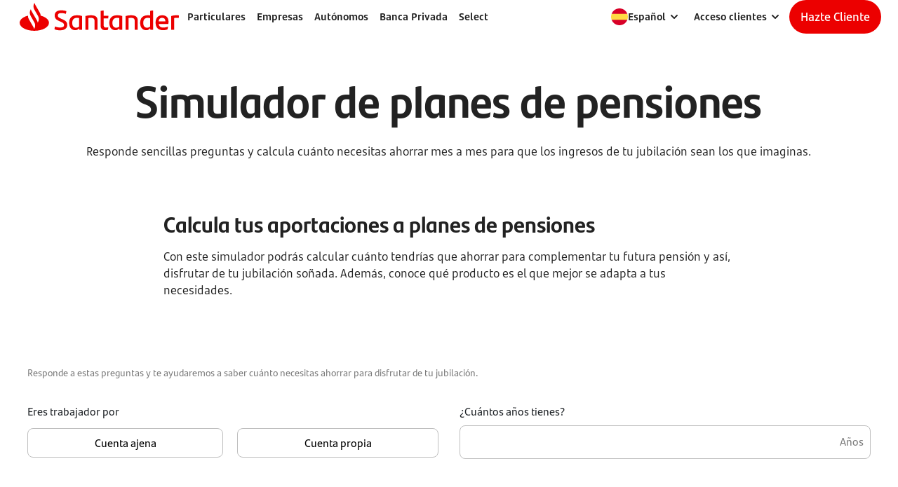

--- FILE ---
content_type: text/html
request_url: https://www.bancosantander.es/particulares/ahorro-inversion/planes-pensiones/simulador
body_size: 34250
content:
<!DOCTYPE html><html lang="es"><head><meta charSet="utf-8" data-next-head=""/><meta name="viewport" content="width=device-width, initial-scale=1, shrink-to-fit=no" data-next-head=""/><meta http-equiv="X-UA-Compatible" content="IE=edge" data-next-head=""/><link rel="alternate" hrefLang="ca" href="/ca/particulares/ahorro-inversion/planes-pensiones/simulador" data-next-head=""/><link rel="alternate" hrefLang="en" href="/en/particulares/ahorro-inversion/planes-pensiones/simulador" data-next-head=""/><title data-next-head="">Simulador planes de pensiones: ahorro para la jubilación - Banco Santander</title><meta name="description" content="El simulador de planes de pensiones te ayuda a conocer cuánto deberías aportar para ahorrar para tu jubilación y complementar tu futura pensión." data-next-head=""/><link data-rh="true" rel="canonical" href="https://www.bancosantander.es/particulares/ahorro-inversion/planes-pensiones/simulador" data-next-head=""/><meta name="robots" content="index, follow" data-next-head=""/><meta property="og:site_name" content="Banco Santander" data-next-head=""/><meta property="og:title" content="Simulador planes de pensiones: ahorro para la jubilación - Banco Santander" data-next-head=""/><meta property="og:description" content="El simulador de planes de pensiones te ayuda a conocer cuánto deberías aportar para ahorrar para tu jubilación y complementar tu futura pensión." data-next-head=""/><meta http-equiv="Content-Security-Policy" content="default-src &#x27;self&#x27; *.bancosantander.es; script-src &#x27;self&#x27; &#x27;unsafe-eval&#x27; *.opendigitalservices.com universal-editor-service.experiencecloud.live *.tiqcdn.com universal-editor-service.adobe.io blob: *.cdn.evgnet.com cdn.evgnet.com *.bancosantandersa.germany-2.evergage.com bancosantandersa.germany-2.evergage.com;  script-src-elem &#x27;self&#x27; &#x27;nonce-next-script&#x27; &#x27;nonce-plugin-tealium-utag&#x27; &#x27;nonce-h-plugin-tealium-utag&#x27; &#x27;nonce-event-tracking-csn&#x27; &#x27;nonce-calculations-csn&#x27; *.bancosantander.es js-cdn.dynatrace.com tags.tiqcdn.com https://universal-editor-service.adobe.io/cors.js https://universal-editor-service.adobe.io/css.js https://cdn.experience.adobe.net https://cdn.tinymce.com *.opendigitalservices.com *.tiqcdn.com  www.googletagmanager.com *.cookielaw.org  *.cdn.evgnet.com cdn.evgnet.com *.bancosantandersa.germany-2.evergage.com bancosantandersa.germany-2.evergage.com cdn1.adoberesources.net t.contentsquare.net; connect-src &#x27;self&#x27; *.santandermedia.com *.santander.hrz.corp *.dynatrace.com *.bancosantander.es https://cdn.experience.adobe.net even.openbank.es *.ok-cloud.net https://region1.google-analytics.com *.google-analytics.com *.analytics.google.com analytics.google.com www.google.com www.google.es *.tealiumiq.com *.onetrust.com *.opendns.com *.cdn.evgnet.com *.bancosantandersa.germany-2.evergage.com *.doubleclick.net *.adobedc.net *.demdex.net *.cookielaw.org *.contentsquare.net *.contentsquare.com; style-src &#x27;self&#x27; &#x27;unsafe-inline&#x27; https://cdn.experience.adobe.net *.google.com *.cookielaw.org *.cdn.evgnet.com cdn.evgnet.com  *.bancosantandersa.germany-2.evergage.com bancosantandersa.germany-2.evergage.com *.googleapis.com; img-src &#x27;self&#x27;  *.opendigitalservices.com *.bancosantander.es *.adobeaemcloud.com *.santandermedia.com *.santander.hrz.corp data: *.tealiumiq.com tags.tiqcdn.com *.google.com *.google.es *.google.nl www.googletagmanager.com  *.doubleclick.net wcm.bancosantander.es *.opendns.com *.cookielaw.org *.google-analytics.com *.analytics.google.com analytics.google.com *.cdn.evgnet.com cdn.evgnet.com *.bancosantandersa.germany-2.evergage.com bancosantandersa.germany-2.evergage.com *.contentsquare.net i.ytimg.com; font-src &#x27;self&#x27; *.bancosantander.es https://cdn.experience.adobe.net *.google.com data: fonts.gstatic.com www.google-analytics.com; media-src &#x27;self&#x27; *.santandermedia.com *.santander.hrz.corp *.adobeaemcloud.com *.youtube.com; frame-src &#x27;self&#x27; *.bancosantander.es *.youtube.com *.santandergroup.net *.santanderassetmanagement.es *.doubleclick.net  https://datawrapper.dwcdn.net;" data-next-head=""/><link rel="preconnect" href="https://tags.tiqcdn.com" data-next-head=""/><link rel="preload" as="script" href="https://tags.tiqcdn.com/utag/sanes/es-web-commercial/prod/utag.js" data-next-head=""/><link rel="preconnect" href="https://assets.particulares.bancosantander.es" data-next-head=""/><link rel="preload" href="https://assets.particulares.bancosantander.es/web/themes/horizon/fonts/Text-Regular.ttf" as="font" crossorigin="anonymous" data-next-head=""/><link rel="preload" href="https://assets.particulares.bancosantander.es/web/themes/horizon/fonts/Text-SemiBold.ttf" as="font" crossorigin="anonymous" data-next-head=""/><link rel="preload" href="https://assets.particulares.bancosantander.es/web/themes/horizon/fonts/Text-Bold.ttf" as="font" crossorigin="anonymous" data-next-head=""/><link rel="preload" href="https://assets.particulares.bancosantander.es/web/themes/horizon/fonts/Heders-Bold.ttf" as="font" crossorigin="anonymous" data-next-head=""/><link rel="preload" href="https://assets.particulares.bancosantander.es/web/themes/horizon/fonts/Headers-Light.ttf" as="font" crossorigin="anonymous" data-next-head=""/><link rel="preload" href="https://assets.particulares.bancosantander.es/web/themes/horizon/fonts/Headers-Regular.ttf" as="font" crossorigin="anonymous" data-next-head=""/><meta name="google-site-verification" content="H6uIUmyOdRaLkW-8NMLuOYL7o1dcFakrQ2JZ_xEbiBg" data-next-head=""/><link rel="icon" type="image/png" sizes="32x32" href="https://assets.santandermedia.com/adobe/assets/urn:aaid:aem:f6a07c77-a37f-4954-b7b2-853d21263d27/as/favicon-32x32.png" data-next-head=""/><link rel="icon" type="image/png" sizes="16x16" href="https://assets.santandermedia.com/adobe/assets/urn:aaid:aem:1bf64cac-1b81-4411-883e-badbcdc13391/as/favicon-16x16.png" data-next-head=""/><link rel="apple-touch-icon" sizes="180x180" href="https://assets.santandermedia.com/adobe/assets/urn:aaid:aem:f59da7fa-e373-450b-b15e-61cadcf97491/as/apple-touch-icon.png" data-next-head=""/><link rel="icon" type="image/png" sizes="192x192" href="https://assets.santandermedia.com/adobe/assets/urn:aaid:aem:b30d7cee-3d0a-40c0-b832-7f3a4759e766/as/android-chrome-192x192.png" data-next-head=""/><link rel="icon" type="image/png" sizes="512x512" href="https://assets.santandermedia.com/adobe/assets/urn:aaid:aem:650831ba-5e8f-41cd-9619-1b5e4c497baf/as/android-chrome-512x512.png" data-next-head=""/><link rel="mask-icon" href="https://assets.santandermedia.com/adobe/assets/urn:aaid:aem:c499dfb2-ee82-438b-9042-d06b5b88caaa/as/GL_Brand_Santander_All_Favicon_pinned_tab_icon.svg" color="#EC0000" data-next-head=""/><link rel="icon" href="/favicon.ico" type="image/svg+xml" data-next-head=""/><meta name="theme-color" content="#FFFFFF" data-next-head=""/><meta name="referrer" content="no-referrer-when-downgrade" data-next-head=""/><meta name="x-compilation-timestamp" content="2026-01-21T03:04:40+00:00" data-next-head=""/><link rel="preconnect" href="https://tags.tiqcdn.com" data-next-head=""/><link rel="preload" as="script" href="//tags.tiqcdn.com/utag/sanes/es-web-commercial/prod/utag.js" data-next-head=""/><link rel="preload" href="/_next/static/css/70282ea94769f93e.css" as="style" crossorigin="anonymous"/><script nonce="h-plugin-tealium-utag" id="h-plugin-tealium-utag" data-nscript="afterInteractive" data-next-head="">window.utag_data = window.utag_data || {};  window.utag_data.site_language = "es";  window.utag_cfg_ovrd = window.utag_cfg_ovrd || {};  window.utag_cfg_ovrd.noview = true;  window.utag_cfg_ovrd.gdprDLRef = "site_language";  (function (a, b, c, d) {    a = "//tags.tiqcdn.com/utag/sanes/es-web-commercial/prod/utag.js";    b = document;    c = "script";    d = b.createElement(c);    d.onload = function () {      b.dispatchEvent(new Event("utag-loaded"));    };    d.src = a;    d.type = "text/java" + c;    d.async = true;    a = b.getElementsByTagName(c)[0];    a.parentNode.insertBefore(d, a);  })();</script><script type="text/javascript" src="https://js-cdn.dynatrace.com/jstag/18ef095e1d6/bf32259dnj/e2bf7054a7871f7a_complete.js" crossorigin="anonymous" data-next-head=""></script><script id="plugin-tealium-utag" nonce="plugin-tealium-utag" async="" data-next-head="">  window.utag_data = window.utag_data || {};  window.utag_data.site_language = "es";  window.utag_cfg_ovrd = window.utag_cfg_ovrd || {};  window.utag_cfg_ovrd.noview = true;  window.utag_cfg_ovrd.gdprDLRef = "site_language";  (function (a, b, c, d) {    a = "//tags.tiqcdn.com/utag/sanes/es-web-commercial/prod/utag.js";    b = document;    c = "script";    d = b.createElement(c);    d.onload = function () {      b.dispatchEvent(new Event("utag-loaded"));    };    d.src = a;    d.type = "text/java" + c;    d.async = true;    a = b.getElementsByTagName(c)[0];    a.parentNode.insertBefore(d, a);  })();    </script><script id="__NEXT_DATA__" type="application/json" nonce="next-script" crossorigin="anonymous">{"props":{"pageProps":{"metaData":{"titleSeo":"Simulador planes de pensiones: ahorro para la jubilación - Banco Santander","descriptionSeo":"El simulador de planes de pensiones te ayuda a conocer cuánto deberías aportar para ahorrar para tu jubilación y complementar tu futura pensión.","imageSeo":null,"indexing":"index","follow":"follow","canonicalUrl":"https://www.bancosantander.es/particulares/ahorro-inversion/planes-pensiones/simulador","ogTitle":"Simulador planes de pensiones: ahorro para la jubilación - Banco Santander","ogDescription":"El simulador de planes de pensiones te ayuda a conocer cuánto deberías aportar para ahorrar para tu jubilación y complementar tu futura pensión.","ogImage":null,"language":"es","title":"1330010C-particulares-ahorro-inversion-planes-pensiones-simulador","_path":"/content/dam/webpublic/bancosantander/es/pages/1330010C-particulares-ahorro-inversion-planes-pensiones-simulador","pathAlias":"particulares/ahorro-inversion/planes-pensiones/simulador","webDomain":"bancosantander"},"pageData":{"path":"particulares/ahorro-inversion/planes-pensiones/simulador","_path":"/content/dam/webpublic/bancosantander/es/pages/1330010C-particulares-ahorro-inversion-planes-pensiones-simulador","isHome":false,"originalData":{"id":null,"slug":"1330010C-particulares-ahorro-inversion-planes-pensiones-simulador","title":"1330010C-particulares-ahorro-inversion-planes-pensiones-simulador","_variation":"master","_variations":[],"titleSeo":"Simulador planes de pensiones: ahorro para la jubilación - Banco Santander","descriptionSeo":"El simulador de planes de pensiones te ayuda a conocer cuánto deberías aportar para ahorrar para tu jubilación y complementar tu futura pensión.","imageSeo":null,"datePublished":null,"indexing":"index","follow":"follow","canonicalUrl":"https://www.bancosantander.es/particulares/ahorro-inversion/planes-pensiones/simulador","externalHreflang":null,"ogTitle":"Simulador planes de pensiones: ahorro para la jubilación - Banco Santander","ogDescription":"El simulador de planes de pensiones te ayuda a conocer cuánto deberías aportar para ahorrar para tu jubilación y complementar tu futura pensión.","_path":"/content/dam/webpublic/bancosantander/es/pages/1330010C-particulares-ahorro-inversion-planes-pensiones-simulador","ogImage":null,"time":null,"head":[],"fixedArea":[],"topArea":[{"_path":"/content/dam/webpublic/bancosantander/es/components/topbar/wce-topbar-espana","__typename":"TopbarModel","id":"WCE-Topbar_España","logoUrl":"/particulares","logo":{"repositoryId":"delivery-p133069-e1367961.adobeaemcloud.com","assetId":"urn:aaid:aem:8b24b83c-01a5-448d-af70-675315888cfd","__typename":"RemoteRef"},"colorBackground":null,"opacity":null,"style":"regular","skiptocontent":"Volver al contenido","mainArea":[{"__typename":"MainareaitemModel","_path":"/content/dam/webpublic/bancosantander/es/components/main-area-item/personal-main-area","mainAreaEnable":true,"mainAreaTitle":{"__typename":"AreaitemtitleModel","_path":"/content/dam/webpublic/bancosantander/es/components/area-item-title/titulo-personal-main-area","text":"Particulares","ariaLabel":"Particulares","icon":null,"url":"/particulares","tag":null},"clusterWithTitles":true,"mainAreaClusters":[{"__typename":"ClusterModel","_path":"/content/dam/webpublic/bancosantander/es/components/cluster/personal-cluster","text":"Cuentas","url":"/particulares/cuentas-bancarias","tag":null,"items":[{"__typename":"LinkitemModel","_path":"/content/dam/webpublic/bancosantander/es/components/linkitem/cuenta-online-sin-comisiones","linkText":"Cuenta Online sin comisiones","url":"/particulares/cuentas-bancarias/cuenta-online-sin-comisiones","ariaLabel":null,"target":"_self","follow":true,"action":"click","tag":null,"iconName":null,"iconPosition":"RIGHT"},{"__typename":"LinkitemModel","_path":"/content/dam/webpublic/bancosantander/es/components/linkitem/Cuenta-Online-iPhone","linkText":"Cuenta Online + iPhone","url":"/particulares/cuentas-bancarias/cuenta-online-iphone ","ariaLabel":null,"target":"_self","follow":true,"action":"click","tag":null,"iconName":null,"iconPosition":"RIGHT"},{"__typename":"LinkitemModel","_path":"/content/dam/webpublic/bancosantander/es/components/linkitem/cuenta-online-con-pasaporte","linkText":"Cuenta Online con pasaporte","url":"/particulares/cuentas-bancarias/cuenta-online-con-pasaporte ","ariaLabel":null,"target":"_self","follow":true,"action":"click","tag":null,"iconName":null,"iconPosition":"RIGHT"},{"__typename":"LinkitemModel","_path":"/content/dam/webpublic/bancosantander/es/components/linkitem/cuenta-online-jovenes","linkText":"Cuenta Online Jóvenes","url":"/jovenes","ariaLabel":null,"target":"_self","follow":true,"action":"click","tag":null,"iconName":null,"iconPosition":"RIGHT"},{"__typename":"LinkitemModel","_path":"/content/dam/webpublic/bancosantander/es/components/linkitem/cuenta-mini","linkText":"Cuenta para menores","url":"/particulares/cuentas-bancarias/cuenta-menores","ariaLabel":"Cuenta para menores","target":"_self","follow":true,"action":"click","tag":null,"iconName":null,"iconPosition":"RIGHT"},{"__typename":"LinkitemModel","_path":"/content/dam/webpublic/bancosantander/es/components/linkitem/cuentas-nomina","linkText":"Cuentas Nómina","url":"/particulares/cuentas-bancarias/cuentas-nomina ","ariaLabel":null,"target":"_self","follow":true,"action":"click","tag":null,"iconName":null,"iconPosition":"RIGHT"},{"__typename":"LinkitemModel","_path":"/content/dam/webpublic/bancosantander/es/components/linkitem/cuenta-santander","linkText":"Cuenta Santander","url":"/particulares/cuentas-bancarias/cuenta-santander ","ariaLabel":null,"target":"_self","follow":true,"action":"click","tag":null,"iconName":null,"iconPosition":"RIGHT"}],"subitems":[]},{"__typename":"ClusterModel","_path":"/content/dam/webpublic/bancosantander/es/components/cluster/tarjetas","text":"Tarjetas","url":"/particulares/tarjetas","tag":null,"items":[{"__typename":"LinkitemModel","_path":"/content/dam/webpublic/bancosantander/es/components/linkitem/tarjetas-de-credito","linkText":"Tarjetas de Crédito ","url":"/particulares/tarjetas/credito/tarjeta-credito","ariaLabel":"Tarjetas de Crédito ","target":"_self","follow":true,"action":"click","tag":null,"iconName":null,"iconPosition":"RIGHT"},{"__typename":"LinkitemModel","_path":"/content/dam/webpublic/bancosantander/es/components/linkitem/tarjetas-debito","linkText":"Tarjetas Débito ","url":"/particulares/tarjetas/debito ","ariaLabel":"Tarjetas Débito ","target":"_self","follow":true,"action":"click","tag":null,"iconName":null,"iconPosition":"RIGHT"},{"__typename":"LinkitemModel","_path":"/content/dam/webpublic/bancosantander/es/components/linkitem/tarjetas-prepago","linkText":"Tarjetas Prepago ","url":"/particulares/tarjetas/prepago/tarjeta-prepago","ariaLabel":"Tarjetas Prepago ","target":"_self","follow":true,"action":"click","tag":null,"iconName":null,"iconPosition":"RIGHT"},{"__typename":"LinkitemModel","_path":"/content/dam/webpublic/bancosantander/es/components/linkitem/financiacion-con-tarjeta-de-credito","linkText":"Financiación con Tarjeta de crédito ","url":"/particulares/tarjetas/financiacion-tarjeta ","ariaLabel":"Financiación con Tarjeta de crédito ","target":"_self","follow":true,"action":"click","tag":null,"iconName":null,"iconPosition":"RIGHT"},{"__typename":"LinkitemModel","_path":"/content/dam/webpublic/bancosantander/es/components/linkitem/programa-santander-viajes","linkText":"Programa Santander Viajes ","url":"/particulares/tarjetas/programa-santander-viajes ","ariaLabel":"Programa Santander Viajes ","target":"_self","follow":true,"action":"click","tag":null,"iconName":null,"iconPosition":"RIGHT"},{"__typename":"LinkitemModel","_path":"/content/dam/webpublic/bancosantander/es/components/linkitem/santander-premia","linkText":"Santander Premia ","url":"/particulares/tarjetas/santander-zone","ariaLabel":"Santander Premia ","target":"_self","follow":true,"action":"click","tag":null,"iconName":null,"iconPosition":"RIGHT"},{"__typename":"LinkitemModel","_path":"/content/dam/webpublic/bancosantander/es/components/linkitem/plan-santander-iberia-club","linkText":"Plan Santander Iberia Club","url":"/particulares/tarjetas/credito/plan-iberia-plus","ariaLabel":"Plan Santander Iberia Club","target":"_self","follow":true,"action":"click","tag":null,"iconName":null,"iconPosition":"RIGHT"}],"subitems":[]},{"__typename":"ClusterModel","_path":"/content/dam/webpublic/bancosantander/es/components/cluster/prestamos","text":"Préstamos","url":"/particulares/prestamos","tag":null,"items":[{"__typename":"LinkitemModel","_path":"/content/dam/webpublic/bancosantander/es/components/linkitem/prestamos-online-rapido","linkText":"Préstamo Online Rápido ","url":"/particulares/prestamos/prestamo-online-rapido ","ariaLabel":"Préstamo Online Rápido ","target":"_self","follow":true,"action":"click","tag":null,"iconName":null,"iconPosition":"RIGHT"},{"__typename":"LinkitemModel","_path":"/content/dam/webpublic/bancosantander/es/components/linkitem/prestamo-coche","linkText":"Préstamo Coche","url":"/particulares/prestamos/prestamo-coche","ariaLabel":null,"target":"_self","follow":true,"action":"click","tag":null,"iconName":null,"iconPosition":"RIGHT"},{"__typename":"LinkitemModel","_path":"/content/dam/webpublic/bancosantander/es/components/linkitem/prestamo-consumo-sostenible","linkText":"Préstamo Consumo Sostenible","url":"/santander-sostenible/prestamo-verde-eficiencia-energetica","ariaLabel":null,"target":"_self","follow":true,"action":"click","tag":null,"iconName":null,"iconPosition":"RIGHT"},{"__typename":"LinkitemModel","_path":"/content/dam/webpublic/bancosantander/es/components/linkitem/simulador-de-prestamos-personales","linkText":"Simulador de Préstamos Personales ","url":"/particulares/prestamos/simulador-prestamos-personales ","ariaLabel":"Simulador de Préstamos Personales ","target":"_self","follow":true,"action":"click","tag":null,"iconName":null,"iconPosition":"RIGHT"},{"__typename":"LinkitemModel","_path":"/content/dam/webpublic/bancosantander/es/components/linkitem/renting","linkText":"Renting","url":"/renting/particulares","ariaLabel":"Renting","target":"_self","follow":true,"action":"click","tag":null,"iconName":null,"iconPosition":"RIGHT"}],"subitems":[]},{"__typename":"ClusterModel","_path":"/content/dam/webpublic/bancosantander/es/components/cluster/ahorro-e-inversion","text":"Ahorro e Inversión","url":"/particulares/ahorro-inversion","tag":null,"items":[{"__typename":"LinkitemModel","_path":"/content/dam/webpublic/bancosantander/es/components/linkitem/fondos-de-inversion","linkText":"Fondos de Inversión ","url":"/particulares/ahorro-inversion/fondos-inversion ","ariaLabel":"Fondos de Inversión ","target":"_self","follow":true,"action":"click","tag":null,"iconName":null,"iconPosition":"RIGHT"},{"__typename":"LinkitemModel","_path":"/content/dam/webpublic/bancosantander/es/components/linkitem/planes-de-pensiones","linkText":"Planes de Pensiones ","url":"/particulares/ahorro-inversion/planes-pensiones ","ariaLabel":"Planes de Pensiones ","target":"_self","follow":true,"action":"click","tag":null,"iconName":null,"iconPosition":"RIGHT"},{"__typename":"LinkitemModel","_path":"/content/dam/webpublic/bancosantander/es/components/linkitem/bolsas-y-mercados","linkText":"Bolsas y Mercados ","url":"/particulares/ahorro-inversion/bolsa-inversion ","ariaLabel":"Bolsas y Mercados ","target":"_self","follow":true,"action":"click","tag":null,"iconName":null,"iconPosition":"RIGHT"},{"__typename":"LinkitemModel","_path":"/content/dam/webpublic/bancosantander/es/components/linkitem/seguros-de-ahorro","linkText":"Seguros de Ahorro ","url":"/particulares/ahorro-inversion/seguros-ahorro ","ariaLabel":"Seguros de Ahorro ","target":"_self","follow":true,"action":"click","tag":null,"iconName":null,"iconPosition":"RIGHT"}],"subitems":[]},{"__typename":"ClusterModel","_path":"/content/dam/webpublic/bancosantander/es/components/cluster/hipotecas","text":"Hipotecas","url":"/particulares/hipotecas","tag":null,"items":[{"__typename":"LinkitemModel","_path":"/content/dam/webpublic/bancosantander/es/components/linkitem/simulador-de-hipoteca","linkText":"Simulador de hipoteca ","url":"/particulares/hipotecas/simulador-hipoteca","ariaLabel":"Simulador de hipoteca ","target":"_self","follow":true,"action":"click","tag":null,"iconName":null,"iconPosition":"RIGHT"},{"__typename":"LinkitemModel","_path":"/content/dam/webpublic/bancosantander/es/components/linkitem/recuperar-solicitud","linkText":"Recuperar solicitud","url":"https://softlogin.bancosantander.es/?appcode=HA3","ariaLabel":null,"target":"_blank","follow":true,"action":"click","tag":null,"iconName":null,"iconPosition":"RIGHT"},{"__typename":"LinkitemModel","_path":"/content/dam/webpublic/bancosantander/es/components/linkitem/hipoteca-fija","linkText":"Hipoteca Fija ","url":"/particulares/hipotecas/hipoteca-fija ","ariaLabel":"Hipoteca Fija ","target":"_self","follow":true,"action":"click","tag":null,"iconName":null,"iconPosition":"RIGHT"},{"__typename":"LinkitemModel","_path":"/content/dam/webpublic/bancosantander/es/components/linkitem/hipoteca-variable","linkText":"Hipoteca Variable ","url":"/particulares/hipotecas/hipoteca-variable ","ariaLabel":"Hipoteca Variable ","target":"_self","follow":true,"action":"click","tag":null,"iconName":null,"iconPosition":"RIGHT"},{"__typename":"LinkitemModel","_path":"/content/dam/webpublic/bancosantander/es/components/linkitem/hipoteca-mixta","linkText":"Hipoteca Mixta ","url":"/particulares/hipotecas/hipoteca-mixta ","ariaLabel":"Hipoteca Mixta ","target":"_self","follow":true,"action":"click","tag":null,"iconName":null,"iconPosition":"RIGHT"},{"__typename":"LinkitemModel","_path":"/content/dam/webpublic/bancosantander/es/components/linkitem/hipoteca-puente","linkText":"Hipoteca Puente ","url":"/particulares/hipotecas/cambia-de-casa ","ariaLabel":"Hipoteca Puente ","target":"_self","follow":true,"action":"click","tag":null,"iconName":null,"iconPosition":"RIGHT"},{"__typename":"LinkitemModel","_path":"/content/dam/webpublic/bancosantander/es/components/linkitem/hipoteca-inversa","linkText":"Hipoteca Inversa ","url":"/particulares/hipotecas/hipoteca-inversa ","ariaLabel":"Hipoteca Inversa ","target":"_self","follow":true,"action":"click","tag":null,"iconName":null,"iconPosition":"RIGHT"},{"__typename":"LinkitemModel","_path":"/content/dam/webpublic/bancosantander/es/components/linkitem/hipoteca-joven","linkText":"Hipoteca Joven ","url":"/particulares/hipotecas/hipoteca-joven","ariaLabel":"Hipoteca Joven ","target":"_self","follow":true,"action":"click","tag":null,"iconName":null,"iconPosition":"RIGHT"},{"__typename":"LinkitemModel","_path":"/content/dam/webpublic/bancosantander/es/components/linkitem/hipoteca-para-no-residentes","linkText":"Hipoteca para No residentes","url":"/particulares/hipotecas/no-residentes ","ariaLabel":"Hipoteca para No residentes","target":"_self","follow":true,"action":"click","tag":null,"iconName":null,"iconPosition":"RIGHT"},{"__typename":"LinkitemModel","_path":"/content/dam/webpublic/bancosantander/es/components/linkitem/mas-hipotecas","linkText":"Más Hipotecas","url":"/particulares/hipotecas/mas-hipotecas ","ariaLabel":"Más Hipotecas","target":"_self","follow":true,"action":"click","tag":null,"iconName":null,"iconPosition":"RIGHT"},{"__typename":"LinkitemModel","_path":"/content/dam/webpublic/bancosantander/es/components/linkitem/santander-inmuebles","linkText":"Santander Inmuebles","url":"/particulares/hipotecas/santander-inmuebles ","ariaLabel":"Santander Inmuebles","target":"_self","follow":true,"action":"click","tag":null,"iconName":null,"iconPosition":"RIGHT"}],"subitems":[]},{"__typename":"ClusterModel","_path":"/content/dam/webpublic/bancosantander/es/components/cluster/seguros-y-alarmas","text":"Seguros","url":"/particulares/seguros","tag":null,"items":[{"__typename":"LinkitemModel","_path":"/content/dam/webpublic/bancosantander/es/components/linkitem/accidentes","linkText":"Accidentes ","url":"/particulares/seguros/accidentes ","ariaLabel":"Accidentes ","target":"_self","follow":true,"action":"click","tag":null,"iconName":null,"iconPosition":"RIGHT"},{"__typename":"LinkitemModel","_path":"/content/dam/webpublic/bancosantander/es/components/linkitem/coche","linkText":"Coche ","url":"/particulares/seguros/coche ","ariaLabel":"Coche ","target":"_self","follow":true,"action":"click","tag":null,"iconName":null,"iconPosition":"RIGHT"},{"__typename":"LinkitemModel","_path":"/content/dam/webpublic/bancosantander/es/components/linkitem/decesos","linkText":"Decesos ","url":"/particulares/seguros/decesos-prima-unica ","ariaLabel":"Decesos ","target":"_self","follow":true,"action":"click","tag":null,"iconName":null,"iconPosition":"RIGHT"},{"__typename":"LinkitemModel","_path":"/content/dam/webpublic/bancosantander/es/components/linkitem/dependencia","linkText":"Dependencia ","url":"/particulares/seguros/dependencia ","ariaLabel":"Dependencia ","target":"_self","follow":true,"action":"click","tag":null,"iconName":null,"iconPosition":"RIGHT"},{"__typename":"LinkitemModel","_path":"/content/dam/webpublic/bancosantander/es/components/linkitem/hogar","linkText":"Hogar ","url":"/particulares/seguros/hogar ","ariaLabel":"Hogar ","target":"_self","follow":true,"action":"click","tag":null,"iconName":null,"iconPosition":"RIGHT"},{"__typename":"LinkitemModel","_path":"/content/dam/webpublic/bancosantander/es/components/linkitem/incapacidad-temporal","linkText":"Incapacidad temporal ","url":"/particulares/seguros/incapacidad-temporal ","ariaLabel":"Incapacidad temporal ","target":"_self","follow":true,"action":"click","tag":null,"iconName":null,"iconPosition":"RIGHT"},{"__typename":"LinkitemModel","_path":"/content/dam/webpublic/bancosantander/es/components/linkitem/moto","linkText":"Moto ","url":"/particulares/seguros/moto ","ariaLabel":"Moto ","target":"_self","follow":true,"action":"click","tag":null,"iconName":null,"iconPosition":"RIGHT"},{"__typename":"LinkitemModel","_path":"/content/dam/webpublic/bancosantander/es/components/linkitem/planeta-seguros","linkText":"Planeta Seguros ","url":"/particulares/seguros/planeta-seguros ","ariaLabel":"Planeta Seguros ","target":"_self","follow":true,"action":"click","tag":null,"iconName":null,"iconPosition":"RIGHT"},{"__typename":"LinkitemModel","_path":"/content/dam/webpublic/bancosantander/es/components/linkitem/salud","linkText":"Salud ","url":"/particulares/seguros/salud ","ariaLabel":"Salud ","target":"_self","follow":true,"action":"click","tag":null,"iconName":null,"iconPosition":"RIGHT"},{"__typename":"LinkitemModel","_path":"/content/dam/webpublic/bancosantander/es/components/linkitem/vida","linkText":"Vida ","url":"/particulares/seguros/vida ","ariaLabel":"Vida ","target":"_self","follow":true,"action":"click","tag":null,"iconName":null,"iconPosition":"RIGHT"},{"__typename":"LinkitemModel","_path":"/content/dam/webpublic/bancosantander/es/components/linkitem/senior","linkText":"Senior","url":"/particulares/santander-senior/seguros","ariaLabel":"Senior","target":"_self","follow":true,"action":"click","tag":null,"iconName":null,"iconPosition":"RIGHT"}],"subitems":[]},{"__typename":"ClusterModel","_path":"/content/dam/webpublic/bancosantander/es/components/cluster/banca-online","text":"Banca Online","url":"/particulares/banca-online","tag":null,"items":[{"__typename":"LinkitemModel","_path":"/content/dam/webpublic/bancosantander/es/components/linkitem/primeros-pasos-en-santander","linkText":"Primeros pasos en Santander ","url":"/particulares/banca-online/pasos-experiencia-online ","ariaLabel":"Primeros pasos en Santander ","target":"_self","follow":true,"action":"click","tag":null,"iconName":null,"iconPosition":"RIGHT"},{"__typename":"LinkitemModel","_path":"/content/dam/webpublic/bancosantander/es/components/linkitem/consigue-tus-claves","linkText":"Consigue tus claves ","url":"/particulares/banca-online/consigue-tus-claves ","ariaLabel":"Consigue tus claves ","target":"_self","follow":true,"action":"click","tag":null,"iconName":null,"iconPosition":"RIGHT"},{"__typename":"LinkitemModel","_path":"/content/dam/webpublic/bancosantander/es/components/linkitem/work-cafe","linkText":"Work Café ","url":"/particulares/banca-online/work-cafe ","ariaLabel":"Work Café ","target":"_self","follow":true,"action":"click","tag":null,"iconName":null,"iconPosition":"RIGHT"},{"__typename":"LinkitemModel","_path":"/content/dam/webpublic/bancosantander/es/components/linkitem/cita-previa-oficina","linkText":"Cita previa oficina ","url":"/particulares/banca-online/cita-previa ","ariaLabel":"Cita previa oficina ","target":"_self","follow":true,"action":"click","tag":null,"iconName":null,"iconPosition":"RIGHT"},{"__typename":"LinkitemModel","_path":"/content/dam/webpublic/bancosantander/es/components/linkitem/servicios-de-testamentarias","linkText":"Servicios de testamentarías ","url":"/particulares/banca-online/servicios-testamentarias ","ariaLabel":"Servicios de testamentarías ","target":"_self","follow":true,"action":"click","tag":null,"iconName":null,"iconPosition":"RIGHT"},{"__typename":"LinkitemModel","_path":"/content/dam/webpublic/bancosantander/es/components/linkitem/apps","linkText":"App Santander","url":"/particulares/banca-online/apps/santander ","ariaLabel":"App Santander","target":"_self","follow":true,"action":"click","tag":null,"iconName":null,"iconPosition":"RIGHT"},{"__typename":"LinkitemModel","_path":"/content/dam/webpublic/bancosantander/es/components/linkitem/pagos-moviles","linkText":"Pagos móviles ","url":"/particulares/banca-online/pagos ","ariaLabel":"Pagos móviles ","target":"_self","follow":true,"action":"click","tag":null,"iconName":null,"iconPosition":"RIGHT"},{"__typename":"LinkitemModel","_path":"/content/dam/webpublic/bancosantander/es/components/linkitem/transferencias-internacionales-swift","linkText":"Transferencias internacionales SWIFT ","url":"/particulares/banca-online/transferencias-internacionales/","ariaLabel":null,"target":"_self","follow":true,"action":"click","tag":null,"iconName":null,"iconPosition":"RIGHT"}],"subitems":[]}],"supportClusters":[],"supportAreaEnable":true},{"__typename":"MainareaitemModel","_path":"/content/dam/webpublic/bancosantander/es/components/main-area-item/empresas","mainAreaEnable":true,"mainAreaTitle":{"__typename":"AreaitemtitleModel","_path":"/content/dam/webpublic/bancosantander/es/components/area-item-title/empresas","text":"Empresas","ariaLabel":"Empresas","icon":null,"url":"/empresas","tag":null},"clusterWithTitles":true,"mainAreaClusters":[{"__typename":"ClusterModel","_path":"/content/dam/webpublic/bancosantander/es/components/cluster/cuenta-y-tesoreria","text":"Cuenta y Tesorería ","url":"/empresas/cuentas-tesoreria ","tag":null,"items":[{"__typename":"LinkitemModel","_path":"/content/dam/webpublic/bancosantander/es/components/linkitem/cuentas-empresas","linkText":"Cuentas ","url":"/empresas/cuentas-tesoreria/cuentas ","ariaLabel":"Cuentas ","target":"_self","follow":true,"action":"click","tag":null,"iconName":null,"iconPosition":"RIGHT"},{"__typename":"LinkitemModel","_path":"/content/dam/webpublic/bancosantander/es/components/linkitem/fondos-de-inversion-empresas","linkText":"Fondos de inversión ","url":"/empresas/cuentas-tesoreria/fondos-inversion ","ariaLabel":"Fondos de inversión ","target":"_self","follow":true,"action":"click","tag":null,"iconName":null,"iconPosition":"RIGHT"},{"__typename":"LinkitemModel","_path":"/content/dam/webpublic/bancosantander/es/components/linkitem/bolsas-y-mercados-empresas","linkText":"Bolsas y Mercados ","url":"/empresas/cuentas-tesoreria/inversion-valores ","ariaLabel":"Bolsas y Mercados ","target":"_self","follow":true,"action":"click","tag":null,"iconName":null,"iconPosition":"RIGHT"}],"subitems":[]},{"__typename":"ClusterModel","_path":"/content/dam/webpublic/bancosantander/es/components/cluster/tpv","text":"TPV ","url":"/empresas/cobros-pagos/cobros/tpv ","tag":null,"items":[{"__typename":"LinkitemModel","_path":"/content/dam/webpublic/bancosantander/es/components/linkitem/tpv-android","linkText":"TPV Android ","url":"/empresas/cobros-pagos/cobros/tpv/tpv-android ","ariaLabel":"TPV Android ","target":"_self","follow":true,"action":"click","tag":null,"iconName":null,"iconPosition":"RIGHT"},{"__typename":"LinkitemModel","_path":"/content/dam/webpublic/bancosantander/es/components/linkitem/tpv-para-redes-sociales","linkText":"TPV para Redes Sociales ","url":"/empresas/cobros-pagos/cobros/tpv/social-commerce ","ariaLabel":"TPV para Redes Sociales ","target":"_self","follow":true,"action":"click","tag":null,"iconName":null,"iconPosition":"RIGHT"},{"__typename":"LinkitemModel","_path":"/content/dam/webpublic/bancosantander/es/components/linkitem/tpv-en-tu-telefono-movil","linkText":"TPV en tu teléfono móvil ","url":"/empresas/cobros-pagos/cobros/tpv/tpv-telefono-movil ","ariaLabel":"TPV en tu teléfono móvil ","target":"_self","follow":true,"action":"click","tag":null,"iconName":null,"iconPosition":"RIGHT"},{"__typename":"LinkitemModel","_path":"/content/dam/webpublic/bancosantander/es/components/linkitem/tpv-desde-tu-ordenador","linkText":"TPV desde tu ordenador ","url":"/empresas/cobros-pagos/cobros/tpv/tpv-pc ","ariaLabel":"TPV desde tu ordenador ","target":"_self","follow":true,"action":"click","tag":null,"iconName":null,"iconPosition":"RIGHT"},{"__typename":"LinkitemModel","_path":"/content/dam/webpublic/bancosantander/es/components/linkitem/tpv-virtual-pasarela-de-pago","linkText":"TPV Virtual pasarela de pago ","url":"/empresas/cobros-pagos/cobros/tpv/tpv-virtual ","ariaLabel":"TPV Virtual pasarela de pago ","target":"_self","follow":true,"action":"click","tag":null,"iconName":null,"iconPosition":"RIGHT"},{"__typename":"LinkitemModel","_path":"/content/dam/webpublic/bancosantander/es/components/linkitem/tpv-paygold","linkText":"TPV Paygold ","url":"/empresas/cobros-pagos/cobros/tpv/paygold ","ariaLabel":"TPV Paygold ","target":"_self","follow":true,"action":"click","tag":null,"iconName":null,"iconPosition":"RIGHT"}],"subitems":[]},{"__typename":"ClusterModel","_path":"/content/dam/webpublic/bancosantander/es/components/cluster/cobros-y-pagos","text":"Cobros y Pagos ","url":"/empresas/cobros-pagos ","tag":null,"items":[{"__typename":"LinkitemModel","_path":"/content/dam/webpublic/bancosantander/es/components/linkitem/anticipo-de-confirming","linkText":"Anticipo de Confirming ","url":"/empresas/cobros-pagos/cobros/anticipos-confirming ","ariaLabel":"Anticipo de Confirming ","target":"_self","follow":true,"action":"click","tag":null,"iconName":null,"iconPosition":"RIGHT"},{"__typename":"LinkitemModel","_path":"/content/dam/webpublic/bancosantander/es/components/linkitem/factoring","linkText":"Factoring ","url":"/empresas/cobros-pagos/cobros/factoring ","ariaLabel":"Factoring ","target":"_self","follow":true,"action":"click","tag":null,"iconName":null,"iconPosition":"RIGHT"},{"__typename":"LinkitemModel","_path":"/content/dam/webpublic/bancosantander/es/components/linkitem/gestion-online-del-cobro-de-recibos","linkText":"Gestión online del cobro de recibos ","url":"/empresas/cobros-pagos/cobros/cobro-recibos ","ariaLabel":"Gestión online del cobro de recibos ","target":"_self","follow":true,"action":"click","tag":null,"iconName":null,"iconPosition":"RIGHT"},{"__typename":"LinkitemModel","_path":"/content/dam/webpublic/bancosantander/es/components/linkitem/pago-agil","linkText":"Pago Ágil ","url":"/empresas/cobros-pagos/pagos/pago-agil ","ariaLabel":"Pago Ágil ","target":"_self","follow":true,"action":"click","tag":null,"iconName":null,"iconPosition":"RIGHT"},{"__typename":"LinkitemModel","_path":"/content/dam/webpublic/bancosantander/es/components/linkitem/confirming","linkText":"Confirming ","url":"/empresas/cobros-pagos/cobros/anticipos-confirming ","ariaLabel":"Confirming ","target":"_self","follow":true,"action":"click","tag":null,"iconName":null,"iconPosition":"RIGHT"},{"__typename":"LinkitemModel","_path":"/content/dam/webpublic/bancosantander/es/components/linkitem/confirming-duo","linkText":"Confirming DUO ","url":"/empresas/cobros-pagos/pagos/confirming-duo ","ariaLabel":"Confirming DUO ","target":"_self","follow":true,"action":"click","tag":null,"iconName":null,"iconPosition":"RIGHT"},{"__typename":"LinkitemModel","_path":"/content/dam/webpublic/bancosantander/es/components/linkitem/pagos-de-nominas-y-a-proveedores","linkText":"Pagos de Nóminas y a Proveedores ","url":"/empresas/cobros-pagos/pagos/pago-nominas-proveedores ","ariaLabel":"Pagos de Nóminas y a Proveedores ","target":"_self","follow":true,"action":"click","tag":null,"iconName":null,"iconPosition":"RIGHT"},{"__typename":"LinkitemModel","_path":"/content/dam/webpublic/bancosantander/es/components/linkitem/pronto-pago-financiado","linkText":"Pronto Pago Financiado ","url":"/empresas/cobros-pagos/pagos/pronto-pago-financiado ","ariaLabel":"Pronto Pago Financiado ","target":"_self","follow":true,"action":"click","tag":null,"iconName":null,"iconPosition":"RIGHT"},{"__typename":"LinkitemModel","_path":"/content/dam/webpublic/bancosantander/es/components/linkitem/cobro-agil","linkText":"Cobro Ágil ","url":"/empresas/financiacion-avales/para-tu-dia-dia/cobro-agil ","ariaLabel":"Cobro Ágil ","target":"_self","follow":true,"action":"click","tag":null,"iconName":null,"iconPosition":"RIGHT"},{"__typename":"LinkitemModel","_path":"/content/dam/webpublic/bancosantander/es/components/linkitem/descuento-comercial-y-anticipo-de-facturas","linkText":"Descuento Comercial y Anticipo de Facturas ","url":"/empresas/financiacion-avales/para-tu-dia-dia/descuento-comercial-anticipos ","ariaLabel":"Descuento Comercial y Anticipo de Facturas ","target":"_self","follow":true,"action":"click","tag":null,"iconName":null,"iconPosition":"RIGHT"},{"__typename":"LinkitemModel","_path":"/content/dam/webpublic/bancosantander/es/components/linkitem/tarjetas","linkText":"Tarjetas ","url":"/empresas/cobros-pagos/pagos/tarjetas ","ariaLabel":"Tarjetas ","target":"_self","follow":true,"action":"click","tag":null,"iconName":null,"iconPosition":"RIGHT"}],"subitems":[]},{"__typename":"ClusterModel","_path":"/content/dam/webpublic/bancosantander/es/components/cluster/financiacion-y-avales","text":"Financiación y Avales ","url":"/empresas/financiacion-avales ","tag":null,"items":[{"__typename":"LinkitemModel","_path":"/content/dam/webpublic/bancosantander/es/components/linkitem/avales","linkText":"Avales ","url":"/empresas/financiacion-avales/avales","ariaLabel":"Avales ","target":"_self","follow":true,"action":"click","tag":null,"iconName":null,"iconPosition":"RIGHT"},{"__typename":"LinkitemModel","_path":"/content/dam/webpublic/bancosantander/es/components/linkitem/corto-plazo","linkText":"Corto plazo","url":"/empresas/financiacion-avales/para-tu-dia-dia","ariaLabel":"Corto plazo","target":"_self","follow":true,"action":"click","tag":null,"iconName":null,"iconPosition":"RIGHT"},{"__typename":"LinkitemModel","_path":"/content/dam/webpublic/bancosantander/es/components/linkitem/largo-plazo","linkText":"Largo plazo ","url":"/empresas/financiacion-avales/inversiones-proyectos-empresariales ","ariaLabel":"Largo plazo ","target":"_self","follow":true,"action":"click","tag":null,"iconName":null,"iconPosition":"RIGHT"},{"__typename":"LinkitemModel","_path":"/content/dam/webpublic/bancosantander/es/components/linkitem/santander-growth","linkText":"Santander Growth ","url":"/empresas/santander-growth ","ariaLabel":"Santander Growth ","target":"_self","follow":true,"action":"click","tag":null,"iconName":null,"iconPosition":"RIGHT"},{"__typename":"LinkitemModel","_path":"/content/dam/webpublic/bancosantander/es/components/linkitem/renting-empresas","linkText":"Renting","url":"/renting/empresas","ariaLabel":null,"target":"_self","follow":true,"action":"click","tag":null,"iconName":null,"iconPosition":"RIGHT"}],"subitems":[]},{"__typename":"ClusterModel","_path":"/content/dam/webpublic/bancosantander/es/components/cluster/negocio-internacional","text":"Negocio Internacional","url":"/empresas/negocio-internacional","tag":null,"items":[{"__typename":"LinkitemModel","_path":"/content/dam/webpublic/bancosantander/es/components/linkitem/seguimiento-de-mercancias","linkText":"Seguimiento de Mercancias ","url":"/empresas/negocio-internacional/seguimiento-mercancias ","ariaLabel":"Seguimiento de Mercancias ","target":"_self","follow":true,"action":"click","tag":null,"iconName":null,"iconPosition":"RIGHT"},{"__typename":"LinkitemModel","_path":"/content/dam/webpublic/bancosantander/es/components/linkitem/agregador-de-cuentas-internacionales-santander","linkText":"Agregador de cuentas internacionales Santander ","url":"/empresas/negocio-internacional/one-trade-multinacionales ","ariaLabel":"Agregador de cuentas internacionales Santander ","target":"_self","follow":true,"action":"click","tag":null,"iconName":null,"iconPosition":"RIGHT"},{"__typename":"LinkitemModel","_path":"/content/dam/webpublic/bancosantander/es/components/linkitem/gestion-de-cobros-y-pagos-internacionales","linkText":"Gestión de cobros y pagos internacionales ","url":"/empresas/negocio-internacional/cobros-pagos-internacionales ","ariaLabel":"Gestión de cobros y pagos internacionales ","target":"_self","follow":true,"action":"click","tag":null,"iconName":null,"iconPosition":"RIGHT"},{"__typename":"LinkitemModel","_path":"/content/dam/webpublic/bancosantander/es/components/linkitem/international-desk","linkText":"Santander Multinacionales","url":"/empresas/negocio-internacional/conectado-mundo/international-desk ","ariaLabel":"Santander Multinacionales","target":"_self","follow":true,"action":"click","tag":null,"iconName":null,"iconPosition":"RIGHT"},{"__typename":"LinkitemModel","_path":"/content/dam/webpublic/bancosantander/es/components/linkitem/centro-de-especialistas-comex","linkText":"Centro de Especialistas Comex ","url":"/empresas/negocio-internacional/conectado-mundo/santander-personal-cni ","ariaLabel":"Centro de Especialistas Comex ","target":"_self","follow":true,"action":"click","tag":null,"iconName":null,"iconPosition":"RIGHT"},{"__typename":"LinkitemModel","_path":"/content/dam/webpublic/bancosantander/es/components/linkitem/santander-trade","linkText":"Santander Trade ","url":"/empresas/negocio-internacional/conectado-mundo/santander-trade ","ariaLabel":"Santander Trade ","target":"_self","follow":true,"action":"click","tag":null,"iconName":null,"iconPosition":"RIGHT"},{"__typename":"LinkitemModel","_path":"/content/dam/webpublic/bancosantander/es/components/linkitem/anticipo-de-exprotaciones","linkText":"Anticipo de exportaciones ","url":"/empresas/negocio-internacional/financiacion-internacional/anticipo-exportaciones ","ariaLabel":"Anticipo de exportaciones ","target":"_self","follow":true,"action":"click","tag":null,"iconName":null,"iconPosition":"RIGHT"},{"__typename":"LinkitemModel","_path":"/content/dam/webpublic/bancosantander/es/components/linkitem/financiacion-de-importaciones","linkText":"Financiación de importaciones ","url":"/empresas/negocio-internacional/financiacion-internacional/financiacion-importaciones ","ariaLabel":"Financiación de importaciones ","target":"_self","follow":true,"action":"click","tag":null,"iconName":null,"iconPosition":"RIGHT"},{"__typename":"LinkitemModel","_path":"/content/dam/webpublic/bancosantander/es/components/linkitem/prestamo-cliente-internacional","linkText":"Préstamo Cliente Internacional ","url":"/empresas/negocio-internacional/financiacion-internacional/prestamo-cliente-internacional ","ariaLabel":"Préstamo Cliente Internacional ","target":"_self","follow":true,"action":"click","tag":null,"iconName":null,"iconPosition":"RIGHT"},{"__typename":"LinkitemModel","_path":"/content/dam/webpublic/bancosantander/es/components/linkitem/compraventa-de-divisas","linkText":"Compraventa de Divisas ","url":"/empresas/negocio-internacional/soluciones-divisa/compra-venta-divisas ","ariaLabel":"Compraventa de Divisas ","target":"_self","follow":true,"action":"click","tag":null,"iconName":null,"iconPosition":"RIGHT"},{"__typename":"LinkitemModel","_path":"/content/dam/webpublic/bancosantander/es/components/linkitem/simulador-de-compraventa-de-divisas","linkText":"Simulador de Compraventa de Divisas ","url":"/empresas/negocio-internacional/soluciones-divisa/simulador-compraventa-divisas ","ariaLabel":"Simulador de Compraventa de Divisas ","target":"_self","follow":true,"action":"click","tag":null,"iconName":null,"iconPosition":"RIGHT"}],"subitems":[]},{"__typename":"ClusterModel","_path":"/content/dam/webpublic/bancosantander/es/components/cluster/seguros-y-prevision","text":"Seguros y Previsión ","url":"/empresas/seguros ","tag":null,"items":[{"__typename":"LinkitemModel","_path":"/content/dam/webpublic/bancosantander/es/components/linkitem/seguro-integral-multirriesgo","linkText":"Seguro Integral Multirriesgo ","url":"/empresas/seguros/multirriesgo ","ariaLabel":"Seguro Integral Multirriesgo ","target":"_self","follow":true,"action":"click","tag":null,"iconName":null,"iconPosition":"RIGHT"},{"__typename":"LinkitemModel","_path":"/content/dam/webpublic/bancosantander/es/components/linkitem/planeta-seguros-empresas","linkText":"Planeta Seguros ","url":"/empresas/seguros/planeta-seguros ","ariaLabel":"Planeta Seguros ","target":"_self","follow":true,"action":"click","tag":null,"iconName":null,"iconPosition":"RIGHT"},{"__typename":"LinkitemModel","_path":"/content/dam/webpublic/bancosantander/es/components/linkitem/seguro-de-responsabilidad-civil","linkText":"Seguro de Responsabilidad Civil ","url":"/empresas/seguros/responsabilidad-civil ","ariaLabel":"Seguro de Responsabilidad Civil ","target":"_self","follow":true,"action":"click","tag":null,"iconName":null,"iconPosition":"RIGHT"},{"__typename":"LinkitemModel","_path":"/content/dam/webpublic/bancosantander/es/components/linkitem/seguro-de-responsabilidad-civil-para-emprendedores","linkText":"Seguro de Responsabilidad Civil para Emprendedores ","url":"/empresas/seguros/responsabilidad-civil-pymes-emprendedores ","ariaLabel":"Seguro de Responsabilidad Civil para Emprendedores ","target":"_self","follow":true,"action":"click","tag":null,"iconName":null,"iconPosition":"RIGHT"},{"__typename":"LinkitemModel","_path":"/content/dam/webpublic/bancosantander/es/components/linkitem/seguro-de-salud-para-empresas","linkText":"Seguro de Salud para Empresas ","url":"/empresas/seguros/salud ","ariaLabel":"Seguro de Salud para Empresas ","target":"_self","follow":true,"action":"click","tag":null,"iconName":null,"iconPosition":"RIGHT"},{"__typename":"LinkitemModel","_path":"/content/dam/webpublic/bancosantander/es/components/linkitem/seguro-de-credito-poliza-py","linkText":"Seguro de Crédito Póliza PY ","url":"/empresas/seguros/seguro-credito-poliza-py","ariaLabel":"Seguro de Crédito Póliza PY ","target":"_self","follow":true,"action":"click","tag":null,"iconName":null,"iconPosition":"RIGHT"},{"__typename":"LinkitemModel","_path":"/content/dam/webpublic/bancosantander/es/components/linkitem/seguro-de-vida-y-accidentes-de-convenios-colectivos","linkText":"Seguro de Vida y Accidentes de Convenios Colectivos ","url":"/empresas/seguros/vida-accidentes-convenios-colectivos ","ariaLabel":"Seguro de Vida y Accidentes de Convenios Colectivos ","target":"_self","follow":true,"action":"click","tag":null,"iconName":null,"iconPosition":"RIGHT"},{"__typename":"LinkitemModel","_path":"/content/dam/webpublic/bancosantander/es/components/linkitem/seguro-de-vida-proteccion-empresa","linkText":"Seguro de Vida Protección Empresa ","url":"/empresas/seguros/vida-empresas ","ariaLabel":"Seguro de Vida Protección Empresa ","target":"_self","follow":true,"action":"click","tag":null,"iconName":null,"iconPosition":"RIGHT"},{"__typename":"LinkitemModel","_path":"/content/dam/webpublic/bancosantander/es/components/linkitem/ciber-seguro","linkText":"CiberSeguro ","url":"/empresas/seguros/ciberseguro ","ariaLabel":"CiberSeguro ","target":"_self","follow":true,"action":"click","tag":null,"iconName":null,"iconPosition":"RIGHT"},{"__typename":"LinkitemModel","_path":"/content/dam/webpublic/bancosantander/es/components/linkitem/planes-de-pensiones-para-pymes","linkText":"Planes de pensiones para pymes ","url":"/empresas/planes-pensiones-pymes ","ariaLabel":"Planes de pensiones para pymes ","target":"_self","follow":true,"action":"click","tag":null,"iconName":null,"iconPosition":"RIGHT"}],"subitems":[]},{"__typename":"ClusterModel","_path":"/content/dam/webpublic/bancosantander/es/components/cluster/banca-online-empresas","text":"Banca Online ","url":"/empresas/banca-online ","tag":null,"items":[{"__typename":"LinkitemModel","_path":"/content/dam/webpublic/bancosantander/es/components/linkitem/cash-today","linkText":"Cash Today ","url":"/empresas/banca-online/cash-today ","ariaLabel":"Cash Today ","target":"_self","follow":true,"action":"click","tag":null,"iconName":null,"iconPosition":"RIGHT"},{"__typename":"LinkitemModel","_path":"/content/dam/webpublic/bancosantander/es/components/linkitem/cyber-guardian-ciberseguridad-para-pymes","linkText":"Cyber Guardian, ciberseguridad para Pymes ","url":"/empresas/banca-online/cyber-guardian-ciberseguridad-pymes ","ariaLabel":"Cyber Guardian, ciberseguridad para Pymes ","target":"_self","follow":true,"action":"click","tag":null,"iconName":null,"iconPosition":"RIGHT"},{"__typename":"LinkitemModel","_path":"/content/dam/webpublic/bancosantander/es/components/linkitem/envio-de-remesas","linkText":"Envío de remesas ","url":"/empresas/banca-online/envio-remesas ","ariaLabel":"Envío de remesas ","target":"_self","follow":true,"action":"click","tag":null,"iconName":null,"iconPosition":"RIGHT"},{"__typename":"LinkitemModel","_path":"/content/dam/webpublic/bancosantander/es/components/linkitem/apps-empresas","linkText":"App Santander Empresas","url":"/empresas/banca-online/apps/empresas","ariaLabel":"App Santander Empresas","target":"_self","follow":true,"action":"click","tag":null,"iconName":null,"iconPosition":"RIGHT"}],"subitems":[]}],"supportClusters":[],"supportAreaEnable":null},{"__typename":"LinkitemModel","_path":"/content/dam/webpublic/bancosantander/es/components/linkitem/autonomos","linkText":"Autónomos","url":"/autonomos","ariaLabel":"Autónomos","target":"_self","follow":true,"action":"click","tag":null,"iconName":null,"iconPosition":"RIGHT"},{"__typename":"MainareaitemModel","_path":"/content/dam/webpublic/bancosantander/es/components/main-area-item/banca-privada","mainAreaEnable":true,"mainAreaTitle":{"__typename":"AreaitemtitleModel","_path":"/content/dam/webpublic/bancosantander/es/components/area-item-title/banca-privada","text":"Banca Privada","ariaLabel":"Banca Privada","icon":null,"url":"/banca-privada","tag":null},"clusterWithTitles":true,"mainAreaClusters":[{"__typename":"ClusterModel","_path":"/content/dam/webpublic/bancosantander/es/components/cluster/nuestro-modelo","text":"Nuestro modelo ","url":"/banca-privada/nuestro-modelo ","tag":null,"items":[{"__typename":"LinkitemModel","_path":"/content/dam/webpublic/bancosantander/es/components/linkitem/banquero-privado","linkText":"Banquero Privado ","url":"/banca-privada/nuestro-modelo/banquero-privado ","ariaLabel":"Banquero Privado ","target":"_self","follow":true,"action":"click","tag":null,"iconName":null,"iconPosition":"RIGHT"},{"__typename":"LinkitemModel","_path":"/content/dam/webpublic/bancosantander/es/components/linkitem/contacte","linkText":"Contacte ","url":"/banca-privada/nuestro-modelo/contacte ","ariaLabel":"Contacte ","target":"_self","follow":true,"action":"click","tag":null,"iconName":null,"iconPosition":"RIGHT"},{"__typename":"LinkitemModel","_path":"/content/dam/webpublic/bancosantander/es/components/linkitem/reconocimientos","linkText":"Reconocimientos ","url":"/banca-privada/nuestro-modelo/reconocimientos ","ariaLabel":"Reconocimientos ","target":"_self","follow":true,"action":"click","tag":null,"iconName":null,"iconPosition":"RIGHT"}],"subitems":[]},{"__typename":"ClusterModel","_path":"/content/dam/webpublic/bancosantander/es/components/cluster/soluciones-para-el-dia-a-dia","text":"Soluciones para el día a día ","url":"/banca-privada/su-dia-dia ","tag":null,"items":[{"__typename":"LinkitemModel","_path":"/content/dam/webpublic/bancosantander/es/components/linkitem/atencion-al-cliente","linkText":"Atención al cliente ","url":"/banca-privada/su-dia-dia/atencion-cliente ","ariaLabel":"Atención al cliente ","target":"_self","follow":true,"action":"click","tag":null,"iconName":null,"iconPosition":"RIGHT"},{"__typename":"LinkitemModel","_path":"/content/dam/webpublic/bancosantander/es/components/linkitem/extracto-integrado","linkText":"Extracto integrado ","url":"/banca-privada/su-dia-dia/extracto-integrado ","ariaLabel":"Extracto integrado ","target":"_self","follow":true,"action":"click","tag":null,"iconName":null,"iconPosition":"RIGHT"},{"__typename":"LinkitemModel","_path":"/content/dam/webpublic/bancosantander/es/components/linkitem/informacion-de-mercado","linkText":"Información de mercado","url":"/banca-privada/su-dia-dia/informacion-mercados ","ariaLabel":"Información de mercado","target":"_self","follow":true,"action":"click","tag":null,"iconName":null,"iconPosition":"RIGHT"},{"__typename":"LinkitemModel","_path":"/content/dam/webpublic/bancosantander/es/components/linkitem/cuentas-y-tarjetas","linkText":"Cuentas y tarjetas ","url":"/banca-privada/su-dia-dia/productos-especiales","ariaLabel":"Cuentas y tarjetas ","target":"_self","follow":true,"action":"click","tag":null,"iconName":null,"iconPosition":"RIGHT"}],"subitems":[]},{"__typename":"ClusterModel","_path":"/content/dam/webpublic/bancosantander/es/components/cluster/servicios-de-inversion","text":"Servicios de inversión ","url":"/banca-privada/servicios-inversion ","tag":null,"items":[{"__typename":"LinkitemModel","_path":"/content/dam/webpublic/bancosantander/es/components/linkitem/fondos-de-inversion-banca-privada","linkText":"Fondos de inversión ","url":"/banca-privada/servicios-inversion/fondos-inversion ","ariaLabel":"Fondos de inversión ","target":"_self","follow":true,"action":"click","tag":null,"iconName":null,"iconPosition":"RIGHT"},{"__typename":"LinkitemModel","_path":"/content/dam/webpublic/bancosantander/es/components/linkitem/productos-referenciados","linkText":"Productos referenciados ","url":"/banca-privada/servicios-inversion/productos-referenciados ","ariaLabel":"Productos referenciados ","target":"_self","follow":true,"action":"click","tag":null,"iconName":null,"iconPosition":"RIGHT"},{"__typename":"LinkitemModel","_path":"/content/dam/webpublic/bancosantander/es/components/linkitem/fondos-de-terceros","linkText":"Fondos de terceros ","url":"/banca-privada/fondos-terceros ","ariaLabel":"Fondos de terceros ","target":"_self","follow":true,"action":"click","tag":null,"iconName":null,"iconPosition":"RIGHT"},{"__typename":"LinkitemModel","_path":"/content/dam/webpublic/bancosantander/es/components/linkitem/santander-asesora","linkText":"Santander Asesora ","url":"/banca-privada/cada-cliente-es-unico/santander-asesora ","ariaLabel":"Santander Asesora ","target":"_self","follow":true,"action":"click","tag":null,"iconName":null,"iconPosition":"RIGHT"},{"__typename":"LinkitemModel","_path":"/content/dam/webpublic/bancosantander/es/components/linkitem/santander-pb-custodia-activa","linkText":"Santander PB Custodia Activa ","url":"/banca-privada/cada-cliente-es-unico/santander-pb-custodia-activa ","ariaLabel":"Santander PB Custodia Activa ","target":"_self","follow":true,"action":"click","tag":null,"iconName":null,"iconPosition":"RIGHT"},{"__typename":"LinkitemModel","_path":"/content/dam/webpublic/bancosantander/es/components/linkitem/santander-pb-gestiona","linkText":"Santander PB Gestiona ","url":"/banca-privada/cada-cliente-es-unico/santander-pb-gestiona ","ariaLabel":"Santander PB Gestiona ","target":"_self","follow":true,"action":"click","tag":null,"iconName":null,"iconPosition":"RIGHT"}],"subitems":[]},{"__typename":"ClusterModel","_path":"/content/dam/webpublic/bancosantander/es/components/cluster/financiacion-y-proteccion","text":"Financiación y protección ","url":"/banca-privada/financiacion-proteccion ","tag":null,"items":[{"__typename":"LinkitemModel","_path":"/content/dam/webpublic/bancosantander/es/components/linkitem/secured-lending","linkText":"Secured Lending ","url":"/banca-privada/financiacion-proteccion/secured-lending ","ariaLabel":"Secured Lending ","target":"_self","follow":true,"action":"click","tag":null,"iconName":null,"iconPosition":"RIGHT"},{"__typename":"LinkitemModel","_path":"/content/dam/webpublic/bancosantander/es/components/linkitem/renting-banca-privada","linkText":"Renting","url":"/renting/renting-coches","ariaLabel":null,"target":"_self","follow":true,"action":"click","tag":null,"iconName":null,"iconPosition":"RIGHT"}],"subitems":[]},{"__typename":"ClusterModel","_path":"/content/dam/webpublic/bancosantander/es/components/cluster/soluciones-de-valor-anadido","text":"Soluciones de valor añadido ","url":"/banca-privada/soluciones-valor-anadido ","tag":null,"items":[{"__typename":"LinkitemModel","_path":"/content/dam/webpublic/bancosantander/es/components/linkitem/all-access","linkText":"All Access ","url":"/banca-privada/soluciones-valor-anadido/all-access ","ariaLabel":"All Access ","target":"_self","follow":true,"action":"click","tag":null,"iconName":null,"iconPosition":"RIGHT"},{"__typename":"LinkitemModel","_path":"/content/dam/webpublic/bancosantander/es/components/linkitem/asesoramiento-empresarial","linkText":"Asesoramiento empresarial ","url":"/banca-privada/soluciones-valor-anadido/asesoramiento-empresarial ","ariaLabel":"Asesoramiento empresarial ","target":"_self","follow":true,"action":"click","tag":null,"iconName":null,"iconPosition":"RIGHT"},{"__typename":"LinkitemModel","_path":"/content/dam/webpublic/bancosantander/es/components/linkitem/asesoramiento-inmobiliario","linkText":"Asesoramiento inmobiliario ","url":"/banca-privada/soluciones-valor-anadido/asesoramiento-inmobiliario ","ariaLabel":"Asesoramiento inmobiliario ","target":"_self","follow":true,"action":"click","tag":null,"iconName":null,"iconPosition":"RIGHT"},{"__typename":"LinkitemModel","_path":"/content/dam/webpublic/bancosantander/es/components/linkitem/planificacion-patrimonial","linkText":"Planificación Patrimonial ","url":"/banca-privada/soluciones-valor-anadido/planificacion-patrimonial ","ariaLabel":"Planificación Patrimonial ","target":"_self","follow":true,"action":"click","tag":null,"iconName":null,"iconPosition":"RIGHT"}],"subitems":[]}],"supportClusters":[],"supportAreaEnable":null},{"__typename":"LinkitemModel","_path":"/content/dam/webpublic/bancosantander/es/components/linkitem/select","linkText":"Select","url":"/select","ariaLabel":"Select","target":"_self","follow":true,"action":"click","tag":null,"iconName":null,"iconPosition":"RIGHT"}],"secondArea":[{"__typename":"LanguageselectorModel","_path":"/content/dam/webpublic/bancosantander/es/components/language-selector/selector-idioma","id":"Selector-idioma","languages":[{"langCode":"es_ES","languageLabel":"Español","flagIcon":{"_path":"/content/dam/webpublic/icon/flag_rounded_europe_spain.svg","__typename":"DocumentRef","_authorUrl":"https://author-p151602-e1560334.adobeaemcloud.com/content/dam/webpublic/icon/flag_rounded_europe_spain.svg","_publishUrl":"https://publish-p151602-e1560334.adobeaemcloud.com/content/dam/webpublic/icon/flag_rounded_europe_spain.svg","author":"","format":"image/svg+xml","type":"document","title":"flag_rounded_europe_spain","description":""}},{"langCode":"en_EN","languageLabel":"Inglés","flagIcon":{"_path":"/content/dam/webpublic/icon/flag_rounded_europe_united-kingdom.svg","__typename":"DocumentRef","_authorUrl":"https://author-p151602-e1560334.adobeaemcloud.com/content/dam/webpublic/icon/flag_rounded_europe_united-kingdom.svg","_publishUrl":"https://publish-p151602-e1560334.adobeaemcloud.com/content/dam/webpublic/icon/flag_rounded_europe_united-kingdom.svg","author":"","format":"image/svg+xml","type":"document","title":"flag_rounded_europe_united-kingdom","description":""}},{"langCode":"ca_CA","languageLabel":"Catalán","flagIcon":{"_path":"/content/dam/webpublic/icon/flag_rounded_europe_catalonia.svg","__typename":"DocumentRef","_authorUrl":"https://author-p151602-e1560334.adobeaemcloud.com/content/dam/webpublic/icon/flag_rounded_europe_catalonia.svg","_publishUrl":"https://publish-p151602-e1560334.adobeaemcloud.com/content/dam/webpublic/icon/flag_rounded_europe_catalonia.svg","author":"","format":"image/svg+xml","type":"document","title":"flag_rounded_europe_catalonia","description":""}}]},{"__typename":"DropdownmenuModel","_path":"/content/dam/webpublic/bancosantander/es/components/dropdownmenu/acceso-clientes","text":"Acceso clientes","ariaLabel":"Acceso clientes","icon":null,"items":[{"__typename":"LinkitemModel","_path":"/content/dam/webpublic/bancosantander/es/components/linkitem/particulares","linkText":"Particulares","url":"https://particulares.bancosantander.es/oneweb/","ariaLabel":null,"target":"_self","follow":true,"action":"click","tag":null,"iconName":null,"iconPosition":"RIGHT"},{"__typename":"LinkitemModel","_path":"/content/dam/webpublic/bancosantander/es/components/linkitem/empresas","linkText":"Empresas","url":"https://empresas3.gruposantander.es/paas/loginnwe/","ariaLabel":null,"target":"_self","follow":true,"action":"click","tag":null,"iconName":null,"iconPosition":"RIGHT"}]}],"ariaLabel":"topbar españa","ctaRight":{"__typename":"ButtonModel","_path":"/content/dam/webpublic/bancosantander/es/components/buttons/hazte-cliente","id":"Hazte-Cliente","spacingBottom":"L","target":"_self","follow":true,"size":"LARGE","url":"/particulares/hazte-cliente","buttonText":"Hazte Cliente","ariaLabel":"Hazte Cliente","variant":"PRIMARY","iconName":null,"iconPosistion":"RIGHT","action":"click","analyticsType":"none","analyticsId":null,"analyticsName":null,"product_name":null},"ctaLeft":null,"orderSelector":null}],"components":[{"_path":"/content/dam/webpublic/bancosantander/es/components/section-grid/section-176-b6010f88-84d9-4a60-a223-a1be48304b6c","__typename":"SectionGridModel","_metadata":{"stringMetadata":[{"name":"title","value":"Section Grid"},{"name":"description","value":"First version"}]},"id":null,"columns":[{"_path":"/content/dam/webpublic/bancosantander/es/components/columns/column-422-5bfe88f9-7c35-4ccd-819f-70ae999b214c","__typename":"ColumnModel","_metadata":{"stringMetadata":[{"name":"title","value":"Column"},{"name":"description","value":"First version"}]},"id":null,"backgroundType":"none","backgroundImage":null,"backgroundVideo":null,"loopVideo":null,"backgroundVideoButtonPlacement":"bottom","largeDesktopParams":null,"desktopParams":null,"tabletParams":null,"mobileParams":null,"htmlTag":"\u003cdiv\u003e","backgroundColor":null,"backgroundInverse":null,"stroke":null,"shadow":null,"borderRadius":null,"justify":"center","align":"top","display":"fill","size":"6/6","content":[{"__typename":"TitleModel","_path":"/content/dam/webpublic/bancosantander/es/components/titles/title-263-5b776224-e67e-4e63-825c-a4dc184fd661","id":null,"body":{"html":"\u003ch1\u003e\u003cspan class=\"title_xl\"\u003e\u003cstrong\u003eSimulador de planes de pensiones\u003c/strong\u003e\u003c/span\u003e\u003c/h1\u003e"},"scrollAnimation":null,"spacingBottom":"M"},{"__typename":"TextModel","_path":"/content/dam/webpublic/bancosantander/es/components/texts/text-300-8dcb0fca-3546-4125-9fe6-4356638746cc","id":null,"spacingBottom":"M","body":{"html":"\u003cp style=\"text-align: center;\"\u003e\u003cspan class=\"paragraph_m\"\u003eResponde sencillas preguntas y calcula cuánto necesitas ahorrar mes a mes para que los ingresos de tu jubilación sean los que imaginas.\u003c/span\u003e\u003c/p\u003e"}}],"url":null,"ariaLabel":null,"target":"_self","follow":true,"hoverAnimation":null,"sticky":null,"action":"click","analyticsType":"none","analyticsId":null,"analyticsName":null,"product_name":null,"ignore":null,"weight":null}],"htmlTag":"\u003csection\u003e","fullWidth":null,"backgroundType":"none","backgroundImage":null,"backgroundVideo":null,"loopVideo":null,"backgroundVideoButtonPlacement":"bottom","largeDesktopParams":null,"desktopParams":null,"tabletParams":null,"mobileParams":null,"backgroundColor":null,"spacingsTop":"M","spacingsBottom":"M","sticky":false,"stickyOffset":"top","stickyOverlap":"over","parallax":null,"scrollAnimationOffsetDelay":null,"edgesTop":"none","edgesBottom":"none","ignore":null,"weight":null},{"_path":"/content/dam/webpublic/bancosantander/es/components/section-grid/section-349-0656ab3f-09e3-497d-a1a1-1b4ff7fea6a0","__typename":"SectionGridModel","_metadata":{"stringMetadata":[{"name":"title","value":"Section Grid"},{"name":"description","value":"First version"}]},"id":null,"columns":[{"_path":"/content/dam/webpublic/bancosantander/es/components/columns/column-844-391e3872-3ecb-4fdd-9bce-9a1ed76238b1","__typename":"ColumnModel","_metadata":{"stringMetadata":[{"name":"title","value":"Column"},{"name":"description","value":"First version"}]},"id":null,"backgroundType":"none","backgroundImage":null,"backgroundVideo":null,"loopVideo":null,"backgroundVideoButtonPlacement":"bottom","largeDesktopParams":null,"desktopParams":null,"tabletParams":null,"mobileParams":null,"htmlTag":"\u003cdiv\u003e","backgroundColor":"white","backgroundInverse":null,"stroke":null,"shadow":null,"borderRadius":null,"justify":"left","align":"top","display":"fill","size":"1/6","content":[],"url":null,"ariaLabel":null,"target":"_self","follow":true,"hoverAnimation":null,"sticky":null,"action":"click","analyticsType":"none","analyticsId":null,"analyticsName":null,"product_name":null,"ignore":null,"weight":null},{"_path":"/content/dam/webpublic/bancosantander/es/components/columns/column-838-5fc83e48-e110-4576-a86c-4ca49fa4c3a0","__typename":"ColumnModel","_metadata":{"stringMetadata":[{"name":"title","value":"Column"},{"name":"description","value":"First version"}]},"id":null,"backgroundType":"none","backgroundImage":null,"backgroundVideo":null,"loopVideo":null,"backgroundVideoButtonPlacement":"bottom","largeDesktopParams":null,"desktopParams":null,"tabletParams":null,"mobileParams":null,"htmlTag":"\u003cdiv\u003e","backgroundColor":"white","backgroundInverse":null,"stroke":null,"shadow":null,"borderRadius":null,"justify":"left","align":"top","display":"fill","size":"4/6","content":[{"__typename":"TextModel","_path":"/content/dam/webpublic/bancosantander/es/components/texts/text-729-c914122d-24b1-422d-984a-663a349c915a","id":null,"spacingBottom":"M","body":{"html":"\u003ch2\u003e\u003cstrong\u003e\u003cspan class=\"subtitle_xl\"\u003eCalcula tus aportaciones a planes de pensiones\u003c/span\u003e\u003c/strong\u003e\u003c/h2\u003e\n\u003cp\u003e\u003cspan class=\"paragraph_m\"\u003eCon este simulador podrás calcular cuánto tendrías que ahorrar para complementar tu futura pensión y así, disfrutar de tu jubilación soñada. Además, conoce qué producto es el que mejor se adapta a tus necesidades.\u003c/span\u003e\u003c/p\u003e"}}],"url":null,"ariaLabel":null,"target":"_self","follow":true,"hoverAnimation":null,"sticky":null,"action":"click","analyticsType":"none","analyticsId":null,"analyticsName":null,"product_name":null,"ignore":null,"weight":null},{"_path":"/content/dam/webpublic/bancosantander/es/components/columns/column-845-ccc69475-775e-427b-9288-b7700e6dc3c0","__typename":"ColumnModel","_metadata":{"stringMetadata":[{"name":"title","value":"Column"},{"name":"description","value":"First version"}]},"id":null,"backgroundType":"none","backgroundImage":null,"backgroundVideo":null,"loopVideo":null,"backgroundVideoButtonPlacement":"bottom","largeDesktopParams":null,"desktopParams":null,"tabletParams":null,"mobileParams":null,"htmlTag":"\u003cdiv\u003e","backgroundColor":"white","backgroundInverse":null,"stroke":null,"shadow":null,"borderRadius":null,"justify":"left","align":"top","display":"fill","size":"1/6","content":[],"url":null,"ariaLabel":null,"target":"_self","follow":true,"hoverAnimation":null,"sticky":null,"action":"click","analyticsType":"none","analyticsId":null,"analyticsName":null,"product_name":null,"ignore":null,"weight":null}],"htmlTag":"\u003csection\u003e","fullWidth":null,"backgroundType":"none","backgroundImage":null,"backgroundVideo":null,"loopVideo":null,"backgroundVideoButtonPlacement":"bottom","largeDesktopParams":null,"desktopParams":null,"tabletParams":null,"mobileParams":null,"backgroundColor":null,"spacingsTop":"None","spacingsBottom":"L","sticky":null,"stickyOffset":"top","stickyOverlap":"over","parallax":true,"scrollAnimationOffsetDelay":null,"edgesTop":"none","edgesBottom":"none","ignore":null,"weight":null},{"_path":"/content/dam/webpublic/bancosantander/es/components/sections/section-grid-134","__typename":"SectionGridModel","_metadata":{"stringMetadata":[{"name":"title","value":"Section Grid"},{"name":"description","value":""}]},"id":null,"columns":[{"_path":"/content/dam/webpublic/bancosantander/es/components/columns/column-1686","__typename":"ColumnModel","_metadata":{"stringMetadata":[{"name":"title","value":"Column"},{"name":"description","value":""}]},"id":null,"backgroundType":"none","backgroundImage":null,"backgroundVideo":null,"loopVideo":null,"backgroundVideoButtonPlacement":"bottom","largeDesktopParams":null,"desktopParams":null,"tabletParams":null,"mobileParams":null,"htmlTag":"\u003cdiv\u003e","backgroundColor":null,"backgroundInverse":null,"stroke":null,"shadow":null,"borderRadius":null,"justify":"left","align":"top","display":"fill","size":"6/6","content":[{"_path":"/content/dam/webpublic/bancosantander/es/components/codesnippet/code-snippet-61","__typename":"CodeSnippetModel","css":{"plaintext":null},"html":{"plaintext":"\u003ciframe class=\"iframe-generico\" width=\"100%\" height=\"100%\" src=\"https://simuladores.bancosantander.es/jubilacion/aportacion\" frameborder=\"0\" scrolling=\"no\" id=\"iFrameResizer0\" style=\"overflow: hidden;\" data-iframe-resizable\u003e\u003c/iframe\u003e\n\n\u003cscript src=\"/iframeResizer.min.js\"\u003e\u003c/script\u003e\n\u003cscript src=\"/iframeResizer-init.js\"\u003e\u003c/script\u003e\n"},"JS":{"plaintext":"window.__IFRAME_RESIZER_WRAPPER_OPTS = {\n    selector: 'iframe[data-iframe-resizable]',\n    iframeResizerOptions: {\n        checkOrigin: false,\n        log: false\n    },\n    observeMutations: true,\n    debug: false\n};"}}],"url":null,"ariaLabel":null,"target":"_self","follow":true,"hoverAnimation":null,"sticky":null,"action":"click","analyticsType":"none","analyticsId":null,"analyticsName":null,"product_name":null,"ignore":null,"weight":null}],"htmlTag":"\u003csection\u003e","fullWidth":null,"backgroundType":"none","backgroundImage":null,"backgroundVideo":null,"loopVideo":null,"backgroundVideoButtonPlacement":"bottom","largeDesktopParams":null,"desktopParams":null,"tabletParams":null,"mobileParams":null,"backgroundColor":null,"spacingsTop":"None","spacingsBottom":"None","sticky":null,"stickyOffset":"top","stickyOverlap":"over","parallax":null,"scrollAnimationOffsetDelay":null,"edgesTop":"none","edgesBottom":"none","ignore":null,"weight":null},{"_path":"/content/dam/webpublic/bancosantander/es/components/section-grid/section-349-378a8299-0b74-4baf-9c8d-e1ba2339961c","__typename":"SectionGridModel","_metadata":{"stringMetadata":[{"name":"title","value":"Section Grid"},{"name":"description","value":"First version"}]},"id":null,"columns":[{"_path":"/content/dam/webpublic/bancosantander/es/components/columns/column-844-4f2af6ab-a7a9-4a7f-a285-11c53a4071f3","__typename":"ColumnModel","_metadata":{"stringMetadata":[{"name":"title","value":"Column"},{"name":"description","value":"First version"}]},"id":null,"backgroundType":"none","backgroundImage":null,"backgroundVideo":null,"loopVideo":null,"backgroundVideoButtonPlacement":"bottom","largeDesktopParams":null,"desktopParams":null,"tabletParams":null,"mobileParams":null,"htmlTag":"\u003cdiv\u003e","backgroundColor":"white","backgroundInverse":null,"stroke":null,"shadow":null,"borderRadius":null,"justify":"left","align":"top","display":"fill","size":"1/6","content":[],"url":null,"ariaLabel":null,"target":"_self","follow":true,"hoverAnimation":null,"sticky":null,"action":"click","analyticsType":"none","analyticsId":null,"analyticsName":null,"product_name":null,"ignore":null,"weight":null},{"_path":"/content/dam/webpublic/bancosantander/es/components/columns/column-838-fe72348c-8f14-4266-b8a0-b16c3b12e447","__typename":"ColumnModel","_metadata":{"stringMetadata":[{"name":"title","value":"Column"},{"name":"description","value":"First version"}]},"id":null,"backgroundType":"none","backgroundImage":null,"backgroundVideo":null,"loopVideo":null,"backgroundVideoButtonPlacement":"bottom","largeDesktopParams":null,"desktopParams":null,"tabletParams":null,"mobileParams":null,"htmlTag":"\u003cdiv\u003e","backgroundColor":"white","backgroundInverse":null,"stroke":null,"shadow":null,"borderRadius":null,"justify":"left","align":"top","display":"fill","size":"4/6","content":[{"__typename":"TextModel","_path":"/content/dam/webpublic/bancosantander/es/components/texts/text-729-6536a0af-daf2-42d1-b619-c6582195a387","id":null,"spacingBottom":"M","body":{"html":"\u003ch3\u003e\u003cstrong\u003e\u003cspan class=\"subtitle_xl\"\u003e¿Qué es un plan de pensiones?\u003c/span\u003e\u003c/strong\u003e\u003c/h3\u003e\n\u003cp\u003e\u003cspan class=\"paragraph_m\"\u003e\u003cstrong\u003eUn plan de pensiones es un producto de ahorro de previsión\u003c/strong\u003e - es decir, que te permite planificar un ahorro a largo plazo - que tiene como objetivo principal que el \u003cstrong\u003ecliente genere un capital o rentas de los que podrá disponer en el momento de su jubilación\u003c/strong\u003e.\u003c/span\u003e\u003c/p\u003e\n\u003cp\u003e\u003cspan class=\"paragraph_m\"\u003eEl plan de pensiones funciona de forma que una persona hace aportaciones de dinero, periódicas o puntuales, para que los gestores de su plan hagan inversiones - siguiendo unos criterios de rentabilidad y riesgo previamente establecidos en la política de inversión del mismo - en activos financieros para obtener ganancias. Llegado el momento de la jubilación, el cliente podrá disfrutar tanto de la cantidad ahorrada como de la posible rentabilidad generada a lo largo de los años: o bien en \u003cstrong\u003eforma de capital\u003c/strong\u003e, ingresando todo el dinero a la vez, o en \u003cstrong\u003eforma de renta\u003c/strong\u003e, ingresando una cantidad fija periódicamente.\u003c/span\u003e\u003c/p\u003e\n\u003cp\u003e\u003cspan class=\"paragraph_m\"\u003eLos planes de pensiones, normalmente, \u003cstrong\u003etienen comisiones asociadas\u003c/strong\u003e: por parte de la entidad que administra los ahorros y también, por parte de la entidad que los custodia. Por último, es importante saber que existen escenarios especiales que permiten que el cliente cobre su plan de pensiones antes de la jubilación: la incapacidad permanente total o absoluta, dependencia, enfermedad grave, desempleo de larga duración o fallecimiento.\u003c/span\u003e\u003c/p\u003e\n\u003ch3\u003e\u003cstrong\u003e\u003cspan class=\"subtitle_xl\"\u003e¿Cómo elegir el plan de pensiones que mejor se adapta a mi situación?\u003c/span\u003e\u003c/strong\u003e\u003c/h3\u003e\n\u003cp\u003e\u003cspan class=\"paragraph_m\"\u003e\u003cstrong\u003eLa elección de un plan de pensiones\u003c/strong\u003e, al tratarse de un plan de ahorro personalizado en el que el cliente aporta una cantidad voluntaria, \u003cstrong\u003eestá totalmente ligada a tu situación personal y tu perfil como inversor\u003c/strong\u003e. Además, al tener una oferta tan amplia de opciones, hay una serie de criterios importantes que debes tener en cuenta a la hora de plantearte escoger tu plan.\u003c/span\u003e\u003c/p\u003e\n\u003cul class=\"icon-bullet icon_symbols_checkmark-thick-bullet icon-bullet-red\"\u003e\n\u003cli\u003e\u003cspan class=\"paragraph_m\"\u003e\u003cstrong\u003eGestión\u003c/strong\u003e: tu situación no será la misma cuando tengas 35 años a cuando tengas 55, por lo que lo lógico es que la gestión de tu plan de pensiones se vaya adaptando con el paso del tiempo. Para ello, puedes escoger un \u003cstrong\u003eplan de pensiones tradicional\u003c/strong\u003e, en el que tú serás el encargado de elegir el perfil del plan en cada momento; o bien un \u003cstrong\u003eplan objetivo\u003c/strong\u003e, en el que serán los gestores los que se encarguen de ir optimizándolo en función de la fecha objetivo de jubilación y tu perfil de riesgo en cada momento.\u003c/span\u003e\u003c/li\u003e\n\u003cli\u003e\u003cspan class=\"paragraph_m\"\u003e\u003cstrong\u003eActivos en los que se invierte\u003c/strong\u003e: o lo que es lo mismo, debes tener en cuenta dónde vas a poner el dinero que irás ahorrando. Las personas que están más cercanas a la edad de jubilación, normalmente son \u003cstrong\u003eperfiles más conservadores\u003c/strong\u003e, que no quieren correr riesgos, y es más habitual que se decanten por planes de pensiones garantizados o de renta fija. Y al contrario, es habitual que los perfiles más jóvenes estén dispuestos a asumir más riesgos a cambio de obtener mayor rentabilidad, por lo que \u003cstrong\u003elos planes de pensiones de renta variable\u003c/strong\u003e suelen ser la mejor opción. Otro escenario sería el de diversificar los riesgos, optando por un \u003cstrong\u003eplan de pensiones de renta mixta\u003c/strong\u003e, que ofrece las ventajas de los dos anteriores.\u003c/span\u003e\u003c/li\u003e\n\u003cli\u003e\u003cspan class=\"paragraph_m\"\u003e\u003cstrong\u003eCantidad ahorrada al llegar a la jubilación\u003c/strong\u003e: fijando la cuantía que aproximadamente quieres tener cuando dejes de trabajar, puedes escoger mejor el plan.\u003c/span\u003e\u003c/li\u003e\n\u003c/ul\u003e\n\u003ch3\u003e\u003cstrong\u003e\u003cspan class=\"subtitle_xl\"\u003e¿Cuánto podré desgravarme con un plan de pensiones?\u003c/span\u003e\u003c/strong\u003e\u003c/h3\u003e\n\u003cp\u003e\u003cspan class=\"paragraph_m\"\u003eLas contribuciones que se hacen a los planes de pensiones \u003cstrong\u003ereducen la base imponible general en el impuesto del IRPF\u003c/strong\u003e, tanto las que el cliente realiza como las que vienen de parte de su empresa.\u003c/span\u003e\u003c/p\u003e\n\u003cp\u003e\u003cspan class=\"paragraph_m\"\u003eSin embargo, hay que tener en cuenta que las deducciones fiscales asociadas a los planes de pensiones tienen un límite establecido por ley, al igual que las aportaciones que se pueden hacer a lo largo de un año.\u003c/span\u003e\u003c/p\u003e\n\u003cp\u003e\u003cspan class=\"paragraph_m\"\u003eAsí, la máxima desgravación que se consigue con un plan de pensiones individual puede ser:\u003c/span\u003e\u003c/p\u003e\n\u003cul class=\"icon-bullet icon_symbols_checkmark-thick-bullet icon-bullet-red\"\u003e\n\u003cli\u003e\u003cspan class=\"paragraph_m\"\u003e1.500€ anuales.\u003c/span\u003e\u003c/li\u003e\n\u003cli\u003e\u003cspan class=\"paragraph_m\"\u003eO el 30% de la suma de los rendimientos netos del trabajo y de actividades económicas percibidos individualmente en el año fiscal.\u003c/span\u003e\u003c/li\u003e\n\u003c/ul\u003e"}}],"url":null,"ariaLabel":null,"target":"_self","follow":true,"hoverAnimation":null,"sticky":null,"action":"click","analyticsType":"none","analyticsId":null,"analyticsName":null,"product_name":null,"ignore":null,"weight":null},{"_path":"/content/dam/webpublic/bancosantander/es/components/columns/column-845-b5142f45-8727-4792-8ed2-741be589704f","__typename":"ColumnModel","_metadata":{"stringMetadata":[{"name":"title","value":"Column"},{"name":"description","value":"First version"}]},"id":null,"backgroundType":"none","backgroundImage":null,"backgroundVideo":null,"loopVideo":null,"backgroundVideoButtonPlacement":"bottom","largeDesktopParams":null,"desktopParams":null,"tabletParams":null,"mobileParams":null,"htmlTag":"\u003cdiv\u003e","backgroundColor":"white","backgroundInverse":null,"stroke":null,"shadow":null,"borderRadius":null,"justify":"left","align":"top","display":"fill","size":"1/6","content":[],"url":null,"ariaLabel":null,"target":"_self","follow":true,"hoverAnimation":null,"sticky":null,"action":"click","analyticsType":"none","analyticsId":null,"analyticsName":null,"product_name":null,"ignore":null,"weight":null}],"htmlTag":"\u003csection\u003e","fullWidth":null,"backgroundType":"none","backgroundImage":null,"backgroundVideo":null,"loopVideo":null,"backgroundVideoButtonPlacement":"bottom","largeDesktopParams":null,"desktopParams":null,"tabletParams":null,"mobileParams":null,"backgroundColor":null,"spacingsTop":"L","spacingsBottom":"L","sticky":null,"stickyOffset":"top","stickyOverlap":"over","parallax":true,"scrollAnimationOffsetDelay":null,"edgesTop":"none","edgesBottom":"none","ignore":null,"weight":null},{"_path":"/content/dam/webpublic/bancosantander/es/components/section-grid/section-321-155c0a76-c1fe-4e63-bbba-7e8742040554","__typename":"SectionGridModel","_metadata":{"stringMetadata":[{"name":"title","value":"Section Grid"},{"name":"description","value":"First version"}]},"id":null,"columns":[{"_path":"/content/dam/webpublic/bancosantander/es/components/columns/column-839-5501ceaa-6b5d-4627-8de5-5ad1c89e6b1c","__typename":"ColumnModel","_metadata":{"stringMetadata":[{"name":"title","value":"Column"},{"name":"description","value":"First version"}]},"id":null,"backgroundType":"none","backgroundImage":null,"backgroundVideo":null,"loopVideo":null,"backgroundVideoButtonPlacement":"bottom","largeDesktopParams":null,"desktopParams":null,"tabletParams":null,"mobileParams":null,"htmlTag":"\u003cdiv\u003e","backgroundColor":null,"backgroundInverse":null,"stroke":null,"shadow":null,"borderRadius":null,"justify":"left","align":"top","display":"fill","size":"1/6","content":[],"url":null,"ariaLabel":null,"target":"_self","follow":true,"hoverAnimation":null,"sticky":null,"action":"click","analyticsType":"none","analyticsId":null,"analyticsName":null,"product_name":null,"ignore":null,"weight":null},{"_path":"/content/dam/webpublic/bancosantander/es/components/columns/column-793-418f790a-39b2-43de-8571-4c451cb1552c","__typename":"ColumnModel","_metadata":{"stringMetadata":[{"name":"title","value":"Column"},{"name":"description","value":"First version"}]},"id":null,"backgroundType":"none","backgroundImage":null,"backgroundVideo":null,"loopVideo":null,"backgroundVideoButtonPlacement":"bottom","largeDesktopParams":null,"desktopParams":null,"tabletParams":null,"mobileParams":null,"htmlTag":"\u003cdiv\u003e","backgroundColor":null,"backgroundInverse":true,"stroke":null,"shadow":null,"borderRadius":null,"justify":"left","align":"top","display":"fill","size":"4/6","content":[{"__typename":"TitleModel","_path":"/content/dam/webpublic/bancosantander/es/components/titles/title-516-577e9179-0a87-491e-a9d5-0d23285399c6","id":null,"body":{"html":"\u003ch2\u003e\u003cspan class=\"title_m\"\u003e\u003cspan\u003eTe puede interesar\u003c/span\u003e\u003c/span\u003e\u003c/h2\u003e"},"scrollAnimation":null,"spacingBottom":"M"}],"url":null,"ariaLabel":null,"target":"_self","follow":true,"hoverAnimation":null,"sticky":null,"action":"click","analyticsType":"none","analyticsId":null,"analyticsName":null,"product_name":null,"ignore":null,"weight":null},{"_path":"/content/dam/webpublic/bancosantander/es/components/columns/column-822-cb70b7ba-8281-489d-9fe9-828a6e9a4c1c","__typename":"ColumnModel","_metadata":{"stringMetadata":[{"name":"title","value":"Column"},{"name":"description","value":"First version"}]},"id":null,"backgroundType":"none","backgroundImage":null,"backgroundVideo":null,"loopVideo":null,"backgroundVideoButtonPlacement":"bottom","largeDesktopParams":null,"desktopParams":null,"tabletParams":null,"mobileParams":null,"htmlTag":"\u003cdiv\u003e","backgroundColor":null,"backgroundInverse":null,"stroke":null,"shadow":null,"borderRadius":null,"justify":"left","align":"top","display":"fill","size":"1/6","content":[],"url":null,"ariaLabel":null,"target":"_self","follow":true,"hoverAnimation":null,"sticky":null,"action":"click","analyticsType":"none","analyticsId":null,"analyticsName":null,"product_name":null,"ignore":null,"weight":null},{"_path":"/content/dam/webpublic/bancosantander/es/components/columns/column-826-41c34eda-ae03-4315-8f20-8868c3f7c8c8","__typename":"ColumnModel","_metadata":{"stringMetadata":[{"name":"title","value":"Column"},{"name":"description","value":"First version"}]},"id":null,"backgroundType":"none","backgroundImage":null,"backgroundVideo":null,"loopVideo":null,"backgroundVideoButtonPlacement":"bottom","largeDesktopParams":null,"desktopParams":null,"tabletParams":null,"mobileParams":null,"htmlTag":"\u003cdiv\u003e","backgroundColor":null,"backgroundInverse":null,"stroke":null,"shadow":null,"borderRadius":null,"justify":"left","align":"top","display":"fill","size":"1/6","content":[],"url":null,"ariaLabel":null,"target":"_self","follow":true,"hoverAnimation":null,"sticky":null,"action":"click","analyticsType":"none","analyticsId":null,"analyticsName":null,"product_name":null,"ignore":null,"weight":null},{"_path":"/content/dam/webpublic/bancosantander/es/components/columns/column-823-45dbc367-1bb8-4ec8-b345-549b6b97678e","__typename":"ColumnModel","_metadata":{"stringMetadata":[{"name":"title","value":"Column"},{"name":"description","value":"First version"}]},"id":null,"backgroundType":"color","backgroundImage":null,"backgroundVideo":null,"loopVideo":null,"backgroundVideoButtonPlacement":"bottom","largeDesktopParams":null,"desktopParams":null,"tabletParams":null,"mobileParams":null,"htmlTag":"\u003cdiv\u003e","backgroundColor":"#f0f0f0","backgroundInverse":false,"stroke":null,"shadow":null,"borderRadius":true,"justify":"left","align":"top","display":"fit","size":"2/6","content":[{"__typename":"TextModel","_path":"/content/dam/webpublic/bancosantander/es/components/texts/text-438-3277e1cd-fa50-419b-b52e-893b8f3378dc-3b8f7756-26ca-40f8-93aa-6c5bf79040a2","id":null,"spacingBottom":"None","body":{"html":"\u003cp\u003e\u003cspan style=\"color: #575757;\" class=\"paragraph_m\"\u003eBlog Santander\u003c/span\u003e\u003c/p\u003e\n\u003cp\u003e\u003cspan class=\"subtitle_l\"\u003e\u003cstrong\u003eTipos de planes de pensiones: cuáles existen\u003c/strong\u003e\u003c/span\u003e\u003c/p\u003e"}}],"url":"/blog/jubilacion/tipos-planes-pensiones","ariaLabel":null,"target":"_self","follow":true,"hoverAnimation":null,"sticky":null,"action":"click","analyticsType":"none","analyticsId":null,"analyticsName":null,"product_name":null,"ignore":null,"weight":null},{"_path":"/content/dam/webpublic/bancosantander/es/components/columns/column-833-6a4ef3cd-ad42-49e5-a89f-3be60642798f","__typename":"ColumnModel","_metadata":{"stringMetadata":[{"name":"title","value":"Column"},{"name":"description","value":"First version"}]},"id":null,"backgroundType":"color","backgroundImage":null,"backgroundVideo":null,"loopVideo":null,"backgroundVideoButtonPlacement":"bottom","largeDesktopParams":null,"desktopParams":null,"tabletParams":null,"mobileParams":null,"htmlTag":"\u003cdiv\u003e","backgroundColor":"#f0f0f0","backgroundInverse":null,"stroke":null,"shadow":null,"borderRadius":true,"justify":"left","align":"top","display":"fit","size":"2/6","content":[{"__typename":"TextModel","_path":"/content/dam/webpublic/bancosantander/es/components/texts/text-438-3277e1cd-fa50-419b-b52e-893b8f3378dc-dd25e622-270a-46c2-9066-853037de554c","id":null,"spacingBottom":"None","body":{"html":"\u003cp\u003e\u003cspan style=\"color: #575757;\" class=\"paragraph_m\"\u003eBlog Santander\u003c/span\u003e\u003c/p\u003e\n\u003cp\u003e\u003cspan class=\"subtitle_l\"\u003e\u003cstrong\u003e¿Cuál es el momento más adecuado para rescatar un plan de pensiones?\u003c/strong\u003e\u003c/span\u003e\u003c/p\u003e"}}],"url":"/blog/jubilacion/cuando-rescatar-plan-de-pensiones","ariaLabel":null,"target":"_self","follow":true,"hoverAnimation":null,"sticky":null,"action":"click","analyticsType":"none","analyticsId":null,"analyticsName":null,"product_name":null,"ignore":null,"weight":null},{"_path":"/content/dam/webpublic/bancosantander/es/components/columns/column-840-396a4358-a4af-43f5-94db-1ad945ff6350","__typename":"ColumnModel","_metadata":{"stringMetadata":[{"name":"title","value":"Column"},{"name":"description","value":"First version"}]},"id":null,"backgroundType":"none","backgroundImage":null,"backgroundVideo":null,"loopVideo":null,"backgroundVideoButtonPlacement":"bottom","largeDesktopParams":null,"desktopParams":null,"tabletParams":null,"mobileParams":null,"htmlTag":"\u003cdiv\u003e","backgroundColor":null,"backgroundInverse":null,"stroke":null,"shadow":null,"borderRadius":null,"justify":"left","align":"top","display":"fill","size":"1/6","content":[],"url":null,"ariaLabel":null,"target":"_self","follow":true,"hoverAnimation":null,"sticky":null,"action":"click","analyticsType":"none","analyticsId":null,"analyticsName":null,"product_name":null,"ignore":null,"weight":null}],"htmlTag":"\u003csection\u003e","fullWidth":null,"backgroundType":"color","backgroundImage":null,"backgroundVideo":null,"loopVideo":null,"backgroundVideoButtonPlacement":"bottom","largeDesktopParams":null,"desktopParams":null,"tabletParams":null,"mobileParams":null,"backgroundColor":"#222222","spacingsTop":"L","spacingsBottom":"S","sticky":null,"stickyOffset":"top","stickyOverlap":"over","parallax":null,"scrollAnimationOffsetDelay":null,"edgesTop":"none","edgesBottom":"none","ignore":null,"weight":null},{"_path":"/content/dam/webpublic/bancosantander/es/components/section-grid/section-348-062a16b2-adf5-4f1a-9d8c-6a9a3ba82292","__typename":"SectionGridModel","_metadata":{"stringMetadata":[{"name":"title","value":"Section Grid"},{"name":"description","value":"First version"}]},"id":null,"columns":[{"_path":"/content/dam/webpublic/bancosantander/es/components/columns/column-834-eb565f81-fee8-43ae-a5d7-3a13fce734c8","__typename":"ColumnModel","_metadata":{"stringMetadata":[{"name":"title","value":"Column"},{"name":"description","value":"First version"}]},"id":null,"backgroundType":"none","backgroundImage":null,"backgroundVideo":null,"loopVideo":null,"backgroundVideoButtonPlacement":"bottom","largeDesktopParams":null,"desktopParams":null,"tabletParams":null,"mobileParams":null,"htmlTag":"\u003cdiv\u003e","backgroundColor":null,"backgroundInverse":null,"stroke":null,"shadow":null,"borderRadius":null,"justify":"left","align":"top","display":"fill","size":"1/6","content":[],"url":null,"ariaLabel":null,"target":"_self","follow":true,"hoverAnimation":null,"sticky":null,"action":"click","analyticsType":"none","analyticsId":null,"analyticsName":null,"product_name":null,"ignore":null,"weight":null},{"_path":"/content/dam/webpublic/bancosantander/es/components/columns/column-835-77770aff-eff1-481a-a46c-0c83f3257921","__typename":"ColumnModel","_metadata":{"stringMetadata":[{"name":"title","value":"Column"},{"name":"description","value":"First version"}]},"id":null,"backgroundType":"color","backgroundImage":null,"backgroundVideo":null,"loopVideo":null,"backgroundVideoButtonPlacement":"bottom","largeDesktopParams":null,"desktopParams":null,"tabletParams":null,"mobileParams":null,"htmlTag":"\u003cdiv\u003e","backgroundColor":"#f0f0f0","backgroundInverse":null,"stroke":null,"shadow":null,"borderRadius":true,"justify":"left","align":"top","display":"fit","size":"2/6","content":[{"__typename":"TextModel","_path":"/content/dam/webpublic/bancosantander/es/components/texts/text-438-3277e1cd-fa50-419b-b52e-893b8f3378dc-a8701b95-66ac-4ee5-801a-b311222ec943","id":null,"spacingBottom":"None","body":{"html":"\u003cp\u003e\u003cspan style=\"color: #575757;\" class=\"paragraph_m\"\u003eBlog Santander\u003c/span\u003e\u003c/p\u003e\n\u003cp\u003e\u003cspan class=\"subtitle_l\"\u003e\u003cstrong\u003eFiscalidad del rescate de un plan de pensiones\u003c/strong\u003e\u003c/span\u003e\u003c/p\u003e"}}],"url":"/blog/ahorro-inversion/fiscalidad-rescate-plan-pensiones","ariaLabel":null,"target":"_self","follow":true,"hoverAnimation":null,"sticky":null,"action":"click","analyticsType":"none","analyticsId":null,"analyticsName":null,"product_name":null,"ignore":null,"weight":null},{"_path":"/content/dam/webpublic/bancosantander/es/components/columns/column-836-5c5625d8-05c7-4bc3-83c2-9767c7fc510a","__typename":"ColumnModel","_metadata":{"stringMetadata":[{"name":"title","value":"Column"},{"name":"description","value":"First version"}]},"id":null,"backgroundType":"color","backgroundImage":null,"backgroundVideo":null,"loopVideo":null,"backgroundVideoButtonPlacement":"bottom","largeDesktopParams":null,"desktopParams":null,"tabletParams":null,"mobileParams":null,"htmlTag":"\u003cdiv\u003e","backgroundColor":"#f0f0f0","backgroundInverse":null,"stroke":null,"shadow":null,"borderRadius":true,"justify":"left","align":"top","display":"fit","size":"2/6","content":[{"__typename":"TextModel","_path":"/content/dam/webpublic/bancosantander/es/components/texts/text-438-3277e1cd-fa50-419b-b52e-893b8f3378dc-f8ac96d4-b6c0-4f9d-9bf6-dbe06007f57c","id":null,"spacingBottom":"None","body":{"html":"\u003cp\u003e\u003cspan style=\"color: #575757;\" class=\"paragraph_m\"\u003eBlog Santander\u003c/span\u003e\u003c/p\u003e\n\u003cp\u003e\u003cspan class=\"subtitle_l\"\u003e\u003cstrong\u003eDesgravación de un plan de pensiones en 2023\u003c/strong\u003e\u003c/span\u003e\u003c/p\u003e"}}],"url":"/blog/jubilacion/desgravacion-plan-pensiones","ariaLabel":null,"target":"_self","follow":true,"hoverAnimation":null,"sticky":null,"action":"click","analyticsType":"none","analyticsId":null,"analyticsName":null,"product_name":null,"ignore":null,"weight":null},{"_path":"/content/dam/webpublic/bancosantander/es/components/columns/column-837-08f66e06-4d2d-4828-a41c-465d1e236270","__typename":"ColumnModel","_metadata":{"stringMetadata":[{"name":"title","value":"Column"},{"name":"description","value":"First version"}]},"id":null,"backgroundType":"none","backgroundImage":null,"backgroundVideo":null,"loopVideo":null,"backgroundVideoButtonPlacement":"bottom","largeDesktopParams":null,"desktopParams":null,"tabletParams":null,"mobileParams":null,"htmlTag":"\u003cdiv\u003e","backgroundColor":null,"backgroundInverse":null,"stroke":null,"shadow":null,"borderRadius":null,"justify":"left","align":"top","display":"fill","size":"1/6","content":[],"url":null,"ariaLabel":null,"target":"_self","follow":true,"hoverAnimation":null,"sticky":null,"action":"click","analyticsType":"none","analyticsId":null,"analyticsName":null,"product_name":null,"ignore":null,"weight":null}],"htmlTag":"\u003csection\u003e","fullWidth":null,"backgroundType":"color","backgroundImage":null,"backgroundVideo":null,"loopVideo":null,"backgroundVideoButtonPlacement":"bottom","largeDesktopParams":null,"desktopParams":null,"tabletParams":null,"mobileParams":null,"backgroundColor":"#222222","spacingsTop":"None","spacingsBottom":"None","sticky":null,"stickyOffset":"top","stickyOverlap":"over","parallax":null,"scrollAnimationOffsetDelay":null,"edgesTop":"none","edgesBottom":"none","ignore":null,"weight":null},{"_path":"/content/dam/webpublic/bancosantander/es/components/section-grid/section-438-1a41f644-033f-43e7-b9e6-f429b2084f8c","__typename":"SectionGridModel","_metadata":{"stringMetadata":[{"name":"title","value":"Section Grid"},{"name":"description","value":"First version"}]},"id":null,"columns":[],"htmlTag":"\u003csection\u003e","fullWidth":null,"backgroundType":"none","backgroundImage":null,"backgroundVideo":null,"loopVideo":null,"backgroundVideoButtonPlacement":"bottom","largeDesktopParams":null,"desktopParams":null,"tabletParams":null,"mobileParams":null,"backgroundColor":null,"spacingsTop":"None","spacingsBottom":"None","sticky":null,"stickyOffset":"top","stickyOverlap":"over","parallax":null,"scrollAnimationOffsetDelay":null,"edgesTop":"none","edgesBottom":"none","ignore":null,"weight":null},{"_path":"/content/dam/webpublic/bancosantander/es/components/sections/WCE-Footer-Particulares-ES","__typename":"SectionGridModel","_metadata":{"stringMetadata":[{"name":"title","value":"WCE-Footer-Particulares-ES"},{"name":"description","value":"Second version"},{"name":"cq:lastReplicationAction","value":"Activate"}]},"id":"WCE-Footer-Particulares-ES","columns":[{"_path":"/content/dam/webpublic/bancosantander/es/components/columns/column-853","__typename":"ColumnModel","_metadata":{"stringMetadata":[{"name":"title","value":"Column"},{"name":"description","value":"First version"},{"name":"cq:lastReplicationAction","value":"Activate"}]},"id":null,"backgroundType":"none","backgroundImage":null,"backgroundVideo":null,"loopVideo":null,"backgroundVideoButtonPlacement":"bottom","largeDesktopParams":null,"desktopParams":null,"tabletParams":null,"mobileParams":null,"htmlTag":"\u003cdiv\u003e","backgroundColor":null,"backgroundInverse":true,"stroke":null,"shadow":null,"borderRadius":null,"justify":"left","align":"top","display":"fit","size":"2/6","content":[{"__typename":"TitleModel","_path":"/content/dam/webpublic/bancosantander/es/components/titles/title-1071","id":null,"body":{"html":"\u003cp\u003e\u003cspan class=\"subtitle_m\"\u003eWEBS SANTANDER\u003c/span\u003e\u003c/p\u003e"},"scrollAnimation":null,"spacingBottom":"M"},{"__typename":"LinkModel","_path":"/content/dam/webpublic/bancosantander/es/components/links/link-107","id":null,"spacingBottom":"None","url":"https://www.santander.com/es/home","linkText":"Web Corporativa Grupo Santander","ariaLabel":null,"follow":true,"variant":"PRIMARY","textVariant":"S","iconName":null,"iconPosition":"RIGHT","target":"_blank","action":"click","analyticsType":"none","analyticsId":null,"analyticsName":null,"product_name":null},{"__typename":"LinkModel","_path":"/content/dam/webpublic/bancosantander/es/components/links/link-108","id":null,"spacingBottom":"None","url":"https://www.bancosantander.es/particulares/hipotecas/santander-inmuebles","linkText":"Santander Inmuebles","ariaLabel":null,"follow":true,"variant":"PRIMARY","textVariant":"S","iconName":null,"iconPosition":"RIGHT","target":"_self","action":"click","analyticsType":"none","analyticsId":null,"analyticsName":null,"product_name":null},{"__typename":"LinkModel","_path":"/content/dam/webpublic/bancosantander/es/components/links/link-109","id":null,"spacingBottom":"None","url":"https://www.santanderassetmanagement.es/","linkText":"Santander Asset Management","ariaLabel":null,"follow":true,"variant":"PRIMARY","textVariant":"S","iconName":null,"iconPosition":"RIGHT","target":"_blank","action":"click","analyticsType":"none","analyticsId":null,"analyticsName":null,"product_name":null},{"__typename":"LinkModel","_path":"/content/dam/webpublic/bancosantander/es/components/links/link-110","id":null,"spacingBottom":"None","url":"https://www.santanderconsumer.es/","linkText":"Santander Consumer","ariaLabel":null,"follow":true,"variant":"PRIMARY","textVariant":"S","iconName":null,"iconPosition":"RIGHT","target":"_blank","action":"click","analyticsType":"none","analyticsId":null,"analyticsName":null,"product_name":null},{"__typename":"LinkModel","_path":"/content/dam/webpublic/bancosantander/es/components/links/link-111","id":null,"spacingBottom":"None","url":"https://www.santandersilver.es/","linkText":"Santander Silver","ariaLabel":null,"follow":true,"variant":"PRIMARY","textVariant":"S","iconName":null,"iconPosition":"RIGHT","target":"_blank","action":"click","analyticsType":"none","analyticsId":null,"analyticsName":null,"product_name":null},{"__typename":"LinkModel","_path":"/content/dam/webpublic/bancosantander/es/components/links/link-112","id":null,"spacingBottom":"None","url":"https://www.bancosantander.es/blog","linkText":"Blog del Banco Santander","ariaLabel":null,"follow":true,"variant":"PRIMARY","textVariant":"S","iconName":null,"iconPosition":"RIGHT","target":"_self","action":"click","analyticsType":"none","analyticsId":null,"analyticsName":null,"product_name":null},{"__typename":"LinkModel","_path":"/content/dam/webpublic/bancosantander/es/components/links/link-113","id":null,"spacingBottom":"None","url":"https://www.bancosantander.es/finanzas-personales","linkText":"Finanzas Personales","ariaLabel":null,"follow":true,"variant":"PRIMARY","textVariant":"S","iconName":null,"iconPosition":"RIGHT","target":"_self","action":"click","analyticsType":"none","analyticsId":null,"analyticsName":null,"product_name":null},{"__typename":"LinkModel","_path":"/content/dam/webpublic/bancosantander/es/components/links/link-114","id":null,"spacingBottom":"None","url":"https://entradasmuseo.bancosantander.es/","linkText":"Entradas Museo Altamira","ariaLabel":null,"follow":true,"variant":"PRIMARY","textVariant":"S","iconName":null,"iconPosition":"RIGHT","target":"_self","action":"click","analyticsType":"none","analyticsId":null,"analyticsName":null,"product_name":null}],"url":null,"ariaLabel":null,"target":"_self","follow":true,"hoverAnimation":null,"sticky":null,"action":"click","analyticsType":"none","analyticsId":null,"analyticsName":null,"product_name":null,"ignore":null,"weight":null},{"_path":"/content/dam/webpublic/bancosantander/es/components/columns/column-854","__typename":"ColumnModel","_metadata":{"stringMetadata":[{"name":"title","value":"Column"},{"name":"description","value":"First version."},{"name":"cq:lastReplicationAction","value":"Activate"}]},"id":null,"backgroundType":"none","backgroundImage":null,"backgroundVideo":null,"loopVideo":null,"backgroundVideoButtonPlacement":"bottom","largeDesktopParams":null,"desktopParams":null,"tabletParams":null,"mobileParams":null,"htmlTag":"\u003cdiv\u003e","backgroundColor":null,"backgroundInverse":true,"stroke":null,"shadow":null,"borderRadius":null,"justify":"left","align":"top","display":"fit","size":"2/6","content":[{"__typename":"TitleModel","_path":"/content/dam/webpublic/bancosantander/es/components/titles/title-537","id":null,"body":{"html":"\u003cp\u003e\u003cspan class=\"subtitle_m\"\u003eINFORMACIÓN LEGAL Y SEGURIDAD\u003c/span\u003e\u003c/p\u003e"},"scrollAnimation":null,"spacingBottom":"M"},{"__typename":"LinkModel","_path":"/content/dam/webpublic/bancosantander/es/components/links/link-161","id":null,"spacingBottom":"None","url":"https://www.bancosantander.es/aviso-legal","linkText":"Aviso Legal","ariaLabel":null,"follow":true,"variant":"PRIMARY","textVariant":"S","iconName":null,"iconPosition":"RIGHT","target":"_self","action":"click","analyticsType":"none","analyticsId":null,"analyticsName":null,"product_name":null},{"__typename":"LinkModel","_path":"/content/dam/webpublic/bancosantander/es/components/links/link-162","id":null,"spacingBottom":"None","url":"https://www.bancosantander.es/informacion-proteccion-datos","linkText":"Información de Protección de Datos","ariaLabel":null,"follow":true,"variant":"PRIMARY","textVariant":"S","iconName":null,"iconPosition":"RIGHT","target":"_self","action":"click","analyticsType":"none","analyticsId":null,"analyticsName":null,"product_name":null},{"__typename":"LinkModel","_path":"/content/dam/webpublic/bancosantander/es/components/links/link-163","id":null,"spacingBottom":"None","url":"https://www.bancosantander.es/politica-de-privacidad","linkText":"Política de privacidad de la web","ariaLabel":null,"follow":true,"variant":"PRIMARY","textVariant":"S","iconName":null,"iconPosition":"RIGHT","target":"_self","action":"click","analyticsType":"none","analyticsId":null,"analyticsName":null,"product_name":null},{"__typename":"LinkModel","_path":"/content/dam/webpublic/bancosantander/es/components/links/link-164","id":null,"spacingBottom":"None","url":"https://www.bancosantander.es/politica-de-cookies","linkText":"Política de cookies","ariaLabel":null,"follow":true,"variant":"PRIMARY","textVariant":"S","iconName":null,"iconPosition":"RIGHT","target":"_self","action":"click","analyticsType":"none","analyticsId":null,"analyticsName":null,"product_name":null},{"__typename":"LinkModel","_path":"/content/dam/webpublic/bancosantander/es/components/links/link-165","id":null,"spacingBottom":"None","url":"https://www.bancosantander.es/tablon-anuncios","linkText":"Tablón de anuncios","ariaLabel":null,"follow":true,"variant":"PRIMARY","textVariant":"S","iconName":null,"iconPosition":"RIGHT","target":"_self","action":"click","analyticsType":"none","analyticsId":null,"analyticsName":null,"product_name":null},{"__typename":"LinkModel","_path":"/content/dam/webpublic/bancosantander/es/components/links/link-166","id":null,"spacingBottom":"None","url":"https://www.bancosantander.es/espacio-mifid","linkText":"MiFID","ariaLabel":null,"follow":true,"variant":"PRIMARY","textVariant":"S","iconName":null,"iconPosition":"RIGHT","target":"_self","action":"click","analyticsType":"none","analyticsId":null,"analyticsName":null,"product_name":null},{"__typename":"LinkModel","_path":"/content/dam/webpublic/bancosantander/es/components/links/link-167","id":null,"spacingBottom":"None","url":"https://www.bancosantander.es/espacio-psd2","linkText":"Ley de servicios de pago","ariaLabel":null,"follow":true,"variant":"PRIMARY","textVariant":"S","iconName":null,"iconPosition":"RIGHT","target":"_self","action":"click","analyticsType":"none","analyticsId":null,"analyticsName":null,"product_name":null},{"__typename":"LinkModel","_path":"/content/dam/webpublic/bancosantander/es/components/links/link-168","id":null,"spacingBottom":"None","url":"https://www.bancosantander.es/accesibilidad","linkText":"Accesibilidad","ariaLabel":null,"follow":true,"variant":"PRIMARY","textVariant":"S","iconName":null,"iconPosition":"RIGHT","target":"_self","action":"click","analyticsType":"none","analyticsId":null,"analyticsName":null,"product_name":null},{"__typename":"LinkModel","_path":"/content/dam/webpublic/bancosantander/es/components/links/link-169","id":null,"spacingBottom":"None","url":"/particulares/banca-online/seguridad-online","linkText":"Seguridad online","ariaLabel":null,"follow":true,"variant":"PRIMARY","textVariant":"S","iconName":null,"iconPosition":"RIGHT","target":"_self","action":"click","analyticsType":"none","analyticsId":null,"analyticsName":null,"product_name":null},{"__typename":"LinkModel","_path":"/content/dam/webpublic/bancosantander/es/components/links/link-170","id":null,"spacingBottom":"None","url":"https://www.bancosantander.es/tablon-anuncios/dependencias-organismos-atencion-clientes","linkText":"Servicio de Reclamaciones y Atención al Cliente\n","ariaLabel":null,"follow":true,"variant":"PRIMARY","textVariant":"S","iconName":null,"iconPosition":"RIGHT","target":"_self","action":"click","analyticsType":"none","analyticsId":null,"analyticsName":null,"product_name":null},{"__typename":"LinkModel","_path":"/content/dam/webpublic/bancosantander/es/components/links/link-172","id":null,"spacingBottom":"None","url":"https://www.bancosantander.es/sorteos-promociones","linkText":"Bases Legales, Sorteos y Promociones","ariaLabel":null,"follow":true,"variant":"PRIMARY","textVariant":"S","iconName":null,"iconPosition":"RIGHT","target":"_self","action":"click","analyticsType":"none","analyticsId":null,"analyticsName":null,"product_name":null},{"__typename":"LinkModel","_path":"/content/dam/webpublic/bancosantander/es/components/links/link-173","id":null,"spacingBottom":"None","url":"https://www.bancosantander.es/sepa","linkText":"SEPA","ariaLabel":null,"follow":true,"variant":"PRIMARY","textVariant":"S","iconName":null,"iconPosition":"RIGHT","target":"_self","action":"click","analyticsType":"none","analyticsId":null,"analyticsName":null,"product_name":null},{"__typename":"LinkModel","_path":"/content/dam/webpublic/bancosantander/es/components/links/link-174","id":null,"spacingBottom":"None","url":"https://www.bancosantander.es/uso-de-la-web","linkText":"Uso de la web","ariaLabel":null,"follow":true,"variant":"PRIMARY","textVariant":"S","iconName":null,"iconPosition":"RIGHT","target":"_self","action":"click","analyticsType":"none","analyticsId":null,"analyticsName":null,"product_name":null},{"__typename":"LinkModel","_path":"/content/dam/webpublic/bancosantander/es/components/links/link-175","id":null,"spacingBottom":"None","url":"https://www.bancosantander.es/ley-credito-inmobiliario","linkText":"Ley de crédito inmobiliario","ariaLabel":null,"follow":true,"variant":"PRIMARY","textVariant":"S","iconName":null,"iconPosition":"RIGHT","target":"_self","action":"click","analyticsType":"none","analyticsId":null,"analyticsName":null,"product_name":null},{"__typename":"LinkModel","_path":"/content/dam/webpublic/bancosantander/es/components/links/link-281","id":null,"spacingBottom":"None","url":"https://assets.santandermedia.com/adobe/assets/urn:aaid:aem:6c5c7faf-5efe-43c1-9b5c-aed16bd459a6/original/as/ES_Política Transparencia–Seguros_footerWeb.pdf","linkText":"Política Transparencia–Seguros","ariaLabel":null,"follow":true,"variant":"PRIMARY","textVariant":"S","iconName":null,"iconPosition":"RIGHT","target":"_blank","action":"click","analyticsType":"none","analyticsId":null,"analyticsName":null,"product_name":null},{"__typename":"LinkModel","_path":"/content/dam/webpublic/bancosantander/es/components/links/link-282","id":null,"spacingBottom":"None","url":"https://assets.santandermedia.com/adobe/assets/urn:aaid:aem:a2fa66f8-dee7-4ab7-be20-d7c904bfed34/original/as/ES_Transición del IBOR_footerWeb.pdf","linkText":"Transición del IBOR","ariaLabel":null,"follow":true,"variant":"PRIMARY","textVariant":"S","iconName":null,"iconPosition":"RIGHT","target":"_blank","action":"click","analyticsType":"none","analyticsId":null,"analyticsName":null,"product_name":null},{"__typename":"LinkModel","_path":"/content/dam/webpublic/bancosantander/es/components/links/link-283","id":null,"spacingBottom":"None","url":"/regulacion-sostenibilidad","linkText":"Regulación Sostenibilidad","ariaLabel":null,"follow":true,"variant":"PRIMARY","textVariant":"S","iconName":null,"iconPosition":"RIGHT","target":"_self","action":"click","analyticsType":"none","analyticsId":null,"analyticsName":null,"product_name":null}],"url":null,"ariaLabel":null,"target":"_self","follow":true,"hoverAnimation":null,"sticky":null,"action":"click","analyticsType":"none","analyticsId":null,"analyticsName":null,"product_name":null,"ignore":null,"weight":null},{"_path":"/content/dam/webpublic/bancosantander/es/components/columns/column-855","__typename":"ColumnModel","_metadata":{"stringMetadata":[{"name":"title","value":"Column"},{"name":"description","value":"First version."},{"name":"cq:lastReplicationAction","value":"Activate"}]},"id":null,"backgroundType":"none","backgroundImage":null,"backgroundVideo":null,"loopVideo":null,"backgroundVideoButtonPlacement":"bottom","largeDesktopParams":null,"desktopParams":null,"tabletParams":null,"mobileParams":null,"htmlTag":"\u003cdiv\u003e","backgroundColor":null,"backgroundInverse":true,"stroke":null,"shadow":null,"borderRadius":null,"justify":"left","align":"top","display":"fit","size":"2/6","content":[{"__typename":"TitleModel","_path":"/content/dam/webpublic/bancosantander/es/components/titles/title-538","id":null,"body":{"html":"\u003cp\u003e\u003cspan class=\"subtitle_m\"\u003eDESTACADOS\u003c/span\u003e\u003c/p\u003e"},"scrollAnimation":null,"spacingBottom":"M"},{"__typename":"LinkModel","_path":"/content/dam/webpublic/bancosantander/es/components/links/link-154","id":null,"spacingBottom":"None","url":"https://www.bancosantander.es/horario-oficina","linkText":"Horario de oficinas","ariaLabel":null,"follow":true,"variant":"PRIMARY","textVariant":"S","iconName":null,"iconPosition":"RIGHT","target":"_self","action":"click","analyticsType":"none","analyticsId":null,"analyticsName":null,"product_name":null},{"__typename":"LinkModel","_path":"/content/dam/webpublic/bancosantander/es/components/links/link-155","id":null,"spacingBottom":"None","url":"https://www.impulsa-empresa.es/calculadora-iva/","linkText":"Calculadora de IVA","ariaLabel":null,"follow":true,"variant":"PRIMARY","textVariant":"S","iconName":null,"iconPosition":"RIGHT","target":"_blank","action":"click","analyticsType":"none","analyticsId":null,"analyticsName":null,"product_name":null},{"__typename":"LinkModel","_path":"/content/dam/webpublic/bancosantander/es/components/links/link-149","id":null,"spacingBottom":"None","url":"https://www.bancosantander.es/particulares/hipotecas/simulador-hipoteca","linkText":"Calcular hipoteca","ariaLabel":null,"follow":true,"variant":"PRIMARY","textVariant":"S","iconName":null,"iconPosition":"RIGHT","target":"_self","action":"click","analyticsType":"none","analyticsId":null,"analyticsName":null,"product_name":null},{"__typename":"LinkModel","_path":"/content/dam/webpublic/bancosantander/es/components/links/link-150","id":null,"spacingBottom":"None","url":"https://www.bancosantander.es/particulares/prestamos/simulador-prestamos-personales","linkText":"Simulador Préstamos","ariaLabel":null,"follow":true,"variant":"PRIMARY","textVariant":"S","iconName":null,"iconPosition":"RIGHT","target":"_self","action":"click","analyticsType":"none","analyticsId":null,"analyticsName":null,"product_name":null},{"__typename":"LinkModel","_path":"/content/dam/webpublic/bancosantander/es/components/links/link-156","id":null,"spacingBottom":"None","url":"https://www.bancosantander.es/particulares/ahorro-inversion/planes-pensiones/simulador-jubilacion","linkText":"Simulador Jubilación","ariaLabel":null,"follow":true,"variant":"PRIMARY","textVariant":"S","iconName":null,"iconPosition":"RIGHT","target":"_self","action":"click","analyticsType":"none","analyticsId":null,"analyticsName":null,"product_name":null},{"__typename":"LinkModel","_path":"/content/dam/webpublic/bancosantander/es/components/links/link-151","id":null,"spacingBottom":"None","url":"https://www.bancosantander.es/particulares/hipotecas/euribor-diario","linkText":"Consultar Euríbor de hoy","ariaLabel":null,"follow":true,"variant":"PRIMARY","textVariant":"S","iconName":null,"iconPosition":"RIGHT","target":"_self","action":"click","analyticsType":"none","analyticsId":null,"analyticsName":null,"product_name":null},{"__typename":"LinkModel","_path":"/content/dam/webpublic/bancosantander/es/components/links/link-157","id":null,"spacingBottom":"None","url":"https://www.santander.com/es/trabaja-con-nosotros","linkText":"Trabaja con nosotros","ariaLabel":null,"follow":true,"variant":"PRIMARY","textVariant":"S","iconName":null,"iconPosition":"RIGHT","target":"_blank","action":"click","analyticsType":"none","analyticsId":null,"analyticsName":null,"product_name":null},{"__typename":"LinkModel","_path":"/content/dam/webpublic/bancosantander/es/components/links/link-158","id":null,"spacingBottom":"None","url":"https://www.bancosantander.es/politica-social-vivienda","linkText":"Política Social Vivienda","ariaLabel":null,"follow":true,"variant":"PRIMARY","textVariant":"S","iconName":null,"iconPosition":"RIGHT","target":"_self","action":"click","analyticsType":"none","analyticsId":null,"analyticsName":null,"product_name":null},{"__typename":"LinkModel","_path":"/content/dam/webpublic/bancosantander/es/components/links/link-159","id":null,"spacingBottom":"None","url":"https://www.bancosantander.es/particulares/santander-agentes","linkText":"Santander Agentes","ariaLabel":null,"follow":true,"variant":"PRIMARY","textVariant":"S","iconName":null,"iconPosition":"RIGHT","target":"_self","action":"click","analyticsType":"none","analyticsId":null,"analyticsName":null,"product_name":null},{"__typename":"LinkModel","_path":"/content/dam/webpublic/bancosantander/es/components/links/link-152","id":null,"spacingBottom":"None","url":"https://www.bancosantander.es/particulares/cuentas-bancarias/cuenta-online-sin-comisiones","linkText":"Cuenta Online","ariaLabel":null,"follow":true,"variant":"PRIMARY","textVariant":"S","iconName":null,"iconPosition":"RIGHT","target":"_self","action":"click","analyticsType":"none","analyticsId":null,"analyticsName":null,"product_name":null},{"__typename":"LinkModel","_path":"/content/dam/webpublic/bancosantander/es/components/links/link-160","id":null,"spacingBottom":"None","url":"https://www.bancosantander.es/renting/apple/iphone/iphone-17","linkText":"Renting iPhone 17","ariaLabel":null,"follow":true,"variant":"PRIMARY","textVariant":"S","iconName":null,"iconPosition":"RIGHT","target":"_self","action":"click","analyticsType":"none","analyticsId":null,"analyticsName":null,"product_name":null},{"__typename":"LinkModel","_path":"/content/dam/webpublic/bancosantander/es/components/links/link-153","id":null,"spacingBottom":"None","url":"https://www.bancosantander.es/glosario","linkText":"Glosario","ariaLabel":null,"follow":true,"variant":"PRIMARY","textVariant":"S","iconName":null,"iconPosition":"RIGHT","target":"_self","action":"click","analyticsType":"none","analyticsId":null,"analyticsName":null,"product_name":null},{"__typename":"LinkModel","_path":"/content/dam/webpublic/bancosantander/es/components/links/link-562","id":null,"spacingBottom":"None","url":"https://www.bancosantander.es/faqs","linkText":"Preguntas Frecuentes","ariaLabel":null,"follow":true,"variant":"PRIMARY","textVariant":"S","iconName":null,"iconPosition":"RIGHT","target":"_self","action":"click","analyticsType":"none","analyticsId":null,"analyticsName":null,"product_name":null},{"__typename":"LinkModel","_path":"/content/dam/webpublic/bancosantander/es/components/links/link-583","id":null,"spacingBottom":"None","url":"/certificados","linkText":"Certificados","ariaLabel":null,"follow":true,"variant":"PRIMARY","textVariant":"S","iconName":null,"iconPosition":"RIGHT","target":"_self","action":"click","analyticsType":"none","analyticsId":null,"analyticsName":null,"product_name":null}],"url":null,"ariaLabel":null,"target":"_self","follow":true,"hoverAnimation":null,"sticky":null,"action":"click","analyticsType":"none","analyticsId":null,"analyticsName":null,"product_name":null,"ignore":null,"weight":null},{"_path":"/content/dam/webpublic/bancosantander/es/components/columns/column-865","__typename":"ColumnModel","_metadata":{"stringMetadata":[{"name":"title","value":"Column"},{"name":"description","value":"First version."},{"name":"cq:lastReplicationAction","value":"Activate"}]},"id":null,"backgroundType":"none","backgroundImage":null,"backgroundVideo":null,"loopVideo":null,"backgroundVideoButtonPlacement":"bottom","largeDesktopParams":null,"desktopParams":null,"tabletParams":null,"mobileParams":null,"htmlTag":"\u003cdiv\u003e","backgroundColor":null,"backgroundInverse":null,"stroke":null,"shadow":null,"borderRadius":null,"justify":"left","align":"top","display":"fill","size":"6/6","content":[{"__typename":"DividerModel","_path":"/content/dam/webpublic/bancosantander/es/components/dividers/divider-200","id":null,"type":"line","spacing":"none","customSpacingDesktopTablet":null,"customSpacingMobile":null,"direction":"horizontal"}],"url":null,"ariaLabel":null,"target":"_self","follow":true,"hoverAnimation":null,"sticky":null,"action":"click","analyticsType":"none","analyticsId":null,"analyticsName":null,"product_name":null,"ignore":null,"weight":null},{"_path":"/content/dam/webpublic/bancosantander/es/components/columns/column-867","__typename":"ColumnModel","_metadata":{"stringMetadata":[{"name":"title","value":"Column"},{"name":"description","value":"First version."},{"name":"cq:lastReplicationAction","value":"Activate"}]},"id":null,"backgroundType":"none","backgroundImage":null,"backgroundVideo":null,"loopVideo":null,"backgroundVideoButtonPlacement":"bottom","largeDesktopParams":null,"desktopParams":null,"tabletParams":null,"mobileParams":null,"htmlTag":"\u003cdiv\u003e","backgroundColor":null,"backgroundInverse":null,"stroke":null,"shadow":null,"borderRadius":null,"justify":"center","align":"center","display":"fill","size":"1/6","content":[{"__typename":"ImageModel","_path":"/content/dam/webpublic/bancosantander/es/components/images/image-298","id":"1","spacingBottom":"L","image":{"repositoryId":"delivery-p133069-e1367961.adobeaemcloud.com","assetId":"urn:aaid:aem:a4a9b713-efb6-4513-961c-0bf91ee473d5","__typename":"RemoteRef"},"url":"/particulares","alt":null,"ariaLabel":null,"caption":null,"width":155,"height":28,"fluid":false,"radius":null,"zoom":null,"action":"click","analyticsType":"none","analyticsId":null,"analyticsName":null,"product_name":null,"priorityLoad":null,"largeDesktopParams":null,"desktopParams":null,"tabletParams":null,"mobileParams":null}],"url":null,"ariaLabel":null,"target":"_self","follow":true,"hoverAnimation":null,"sticky":null,"action":"click","analyticsType":"none","analyticsId":null,"analyticsName":null,"product_name":null,"ignore":null,"weight":null},{"_path":"/content/dam/webpublic/bancosantander/es/components/columns/column-868","__typename":"ColumnModel","_metadata":{"stringMetadata":[{"name":"title","value":"Column"},{"name":"description","value":"First version."},{"name":"cq:lastReplicationAction","value":"Activate"}]},"id":null,"backgroundType":"none","backgroundImage":null,"backgroundVideo":null,"loopVideo":null,"backgroundVideoButtonPlacement":"bottom","largeDesktopParams":null,"desktopParams":null,"tabletParams":null,"mobileParams":null,"htmlTag":"\u003cdiv\u003e","backgroundColor":null,"backgroundInverse":true,"stroke":null,"shadow":null,"borderRadius":null,"justify":"center","align":"center","display":"fit","size":"4/6","content":[{"__typename":"TextModel","_path":"/content/dam/webpublic/bancosantander/es/components/texts/text-769","id":null,"spacingBottom":"None","body":{"html":"\u003cp\u003e\u003cspan class=\"caption_m\"\u003e©Banco Santander, S.A. Santander es una marca registrada.\u0026nbsp;Todos los derechos reservados.\u003c/span\u003e\u003c/p\u003e"}}],"url":null,"ariaLabel":null,"target":"_self","follow":true,"hoverAnimation":null,"sticky":null,"action":"click","analyticsType":"none","analyticsId":null,"analyticsName":null,"product_name":null,"ignore":null,"weight":null},{"_path":"/content/dam/webpublic/bancosantander/es/components/columns/column-869","__typename":"ColumnModel","_metadata":{"stringMetadata":[{"name":"title","value":"Column"},{"name":"description","value":"First version."},{"name":"cq:lastReplicationAction","value":"Activate"}]},"id":null,"backgroundType":"none","backgroundImage":null,"backgroundVideo":null,"loopVideo":null,"backgroundVideoButtonPlacement":"bottom","largeDesktopParams":null,"desktopParams":null,"tabletParams":null,"mobileParams":null,"htmlTag":"\u003cdiv\u003e","backgroundColor":null,"backgroundInverse":null,"stroke":null,"shadow":null,"borderRadius":null,"justify":"center","align":"center","display":"fill","size":"1/6","content":[{"__typename":"ContainerModel","_path":"/content/dam/webpublic/bancosantander/es/components/containers/container-834","_metadata":{"stringMetadata":[{"name":"title","value":"Container"},{"name":"description","value":"First version"},{"name":"cq:lastReplicationAction","value":"Activate"}]},"id":null,"content":[{"__typename":"IconModel","_path":"/content/dam/webpublic/bancosantander/es/components/icons/icon-252","id":null,"spacingBottom":"None","iconName":{"_path":"/content/dam/webpublic/icon/icon_social_youtube.svg","__typename":"DocumentRef","_authorUrl":"https://author-p151602-e1560334.adobeaemcloud.com/content/dam/webpublic/icon/icon_social_youtube.svg","_publishUrl":"https://publish-p151602-e1560334.adobeaemcloud.com/content/dam/webpublic/icon/icon_social_youtube.svg","author":"","format":"image/svg+xml","type":"document","title":"icon_social_youtube","description":""},"size":"EXTRA_SMALL","variant":"square","type":"decorative","color":null,"backgroundColor":null,"altText":null,"url":"https://www.youtube.com/user/bancosantander","target":"_self","ariaLabel":null,"follow":true,"action":"click","analyticsType":"none","analyticsId":null,"analyticsName":null,"product_name":null,"copyToClipboard":false},{"__typename":"IconModel","_path":"/content/dam/webpublic/bancosantander/es/components/icons/icon-253","id":null,"spacingBottom":"None","iconName":{"_path":"/content/dam/webpublic/icon/icon_social_facebook.svg","__typename":"DocumentRef","_authorUrl":"https://author-p151602-e1560334.adobeaemcloud.com/content/dam/webpublic/icon/icon_social_facebook.svg","_publishUrl":"https://publish-p151602-e1560334.adobeaemcloud.com/content/dam/webpublic/icon/icon_social_facebook.svg","author":"","format":"image/svg+xml","type":"document","title":"icon_social_facebook","description":""},"size":"EXTRA_SMALL","variant":"square","type":"decorative","color":null,"backgroundColor":null,"altText":null,"url":"https://www.facebook.com/bancosantander","target":"_self","ariaLabel":null,"follow":true,"action":"click","analyticsType":"none","analyticsId":null,"analyticsName":null,"product_name":null,"copyToClipboard":null},{"__typename":"IconModel","_path":"/content/dam/webpublic/bancosantander/es/components/icons/icon-254","id":null,"spacingBottom":"None","iconName":{"_path":"/content/dam/webpublic/icon/icon_social_twitter.svg","__typename":"DocumentRef","_authorUrl":"https://author-p151602-e1560334.adobeaemcloud.com/content/dam/webpublic/icon/icon_social_twitter.svg","_publishUrl":"https://publish-p151602-e1560334.adobeaemcloud.com/content/dam/webpublic/icon/icon_social_twitter.svg","author":"","format":"image/svg+xml","type":"document","title":"icon_social_twitter","description":""},"size":"EXTRA_SMALL","variant":"square","type":"decorative","color":null,"backgroundColor":null,"altText":null,"url":"https://www.twitter.com/santander_es","target":"_self","ariaLabel":null,"follow":true,"action":"click","analyticsType":"none","analyticsId":null,"analyticsName":null,"product_name":null,"copyToClipboard":null},{"__typename":"IconModel","_path":"/content/dam/webpublic/bancosantander/es/components/icons/icon-255","id":null,"spacingBottom":"None","iconName":{"_path":"/content/dam/webpublic/icon/icon_social_instagram.svg","__typename":"DocumentRef","_authorUrl":"https://author-p151602-e1560334.adobeaemcloud.com/content/dam/webpublic/icon/icon_social_instagram.svg","_publishUrl":"https://publish-p151602-e1560334.adobeaemcloud.com/content/dam/webpublic/icon/icon_social_instagram.svg","author":"","format":"image/svg+xml","type":"document","title":"icon_social_instagram","description":""},"size":"EXTRA_SMALL","variant":"square","type":"decorative","color":null,"backgroundColor":null,"altText":null,"url":"https://www.instagram.com/santander_es","target":"_self","ariaLabel":null,"follow":true,"action":"click","analyticsType":"none","analyticsId":null,"analyticsName":null,"product_name":null,"copyToClipboard":null}],"htmlTag":"\u003cdiv\u003e","backgroundType":"none","backgroundColor":null,"backgroundImage":null,"backgroundInverse":false,"backgroundVideo":null,"loopVideo":null,"backgroundVideoButtonPlacement":"bottom","largeDesktopParams":null,"desktopParams":null,"tabletParams":null,"mobileParams":null,"display":"fill","justify":"center","align":"top","direction":"horizontal","stroke":false,"shadow":null,"borderRadius":null,"wrap":false,"url":null,"ariaLabel":null,"target":"_self","follow":true,"hoverAnimation":null,"action":"click","analyticsType":"none","analyticsId":null,"analyticsName":null,"product_name":null}],"url":null,"ariaLabel":null,"target":"_self","follow":true,"hoverAnimation":null,"sticky":null,"action":"click","analyticsType":"none","analyticsId":null,"analyticsName":null,"product_name":null,"ignore":false,"weight":null}],"htmlTag":"\u003cfooter\u003e","fullWidth":null,"backgroundType":"color","backgroundImage":null,"backgroundVideo":null,"loopVideo":null,"backgroundVideoButtonPlacement":"bottom","largeDesktopParams":null,"desktopParams":null,"tabletParams":null,"mobileParams":null,"backgroundColor":"#222222","spacingsTop":"L","spacingsBottom":"L","sticky":null,"stickyOffset":"top","stickyOverlap":"over","parallax":false,"scrollAnimationOffsetDelay":null,"edgesTop":"none","edgesBottom":"none","ignore":null,"weight":null}],"modalContainers":[],"ecommerceProduct":null,"pathAlias":"particulares/ahorro-inversion/planes-pensiones/simulador","terms":[],"sectionFamily":"banking","sectionCategory":"products","sectionNameServices":"home","sectionNameProducts":"accounts","serviceType":"productInformation","_metadata":{"stringMetadata":[{"name":"title","value":"1330010C-particulares-ahorro-inversion-planes-pensiones-simulador"},{"name":"description","value":"First version"},{"name":"cq:lastReplicationAction","value":"Activate"}]},"_model":{"_path":"/conf/webpublic/settings/dam/cfm/models/page","title":"Page"}},"pathAlias":"particulares/ahorro-inversion/planes-pensiones/simulador","translations":[{"title":"1330010C-particulares-ahorro-inversion-planes-pensiones-simulador","language":"ca","pathAlias":"particulares/ahorro-inversion/planes-pensiones/simulador","path":"/content/dam/webpublic/bancosantander/ca/pages/1330010C-particulares-ahorro-inversion-planes-pensiones-simulador","url":"/ca/particulares/ahorro-inversion/planes-pensiones/simulador"},{"title":"1330010C-particulares-ahorro-inversion-planes-pensiones-simulador","language":"en","pathAlias":"particulares/ahorro-inversion/planes-pensiones/simulador","path":"/content/dam/webpublic/bancosantander/en/pages/1330010C-particulares-ahorro-inversion-planes-pensiones-simulador","url":"/en/particulares/ahorro-inversion/planes-pensiones/simulador"},{"title":"1330010C-particulares-ahorro-inversion-planes-pensiones-simulador","language":"es","pathAlias":"particulares/ahorro-inversion/planes-pensiones/simulador","path":"/content/dam/webpublic/bancosantander/es/pages/1330010C-particulares-ahorro-inversion-planes-pensiones-simulador","url":"/particulares/ahorro-inversion/planes-pensiones/simulador"}],"slug":"1330010C-particulares-ahorro-inversion-planes-pensiones-simulador","language":"es","title":"1330010C-particulares-ahorro-inversion-planes-pensiones-simulador","appliedGlobalSnippets":[{"codeSnippet":{"_path":"/content/dam/webpublic/bancosantander/es/components/codesnippet/content-security-policy","name":"content-security-policy","css":null,"JS":null,"html":"\u003cmeta http-equiv=\"Content-Security-Policy\" content=\"default-src 'self' *.bancosantander.es; script-src 'self' 'unsafe-eval' *.opendigitalservices.com universal-editor-service.experiencecloud.live *.tiqcdn.com universal-editor-service.adobe.io blob: *.cdn.evgnet.com cdn.evgnet.com *.bancosantandersa.germany-2.evergage.com bancosantandersa.germany-2.evergage.com;  script-src-elem 'self' 'nonce-next-script' 'nonce-plugin-tealium-utag' 'nonce-h-plugin-tealium-utag' 'nonce-event-tracking-csn' 'nonce-calculations-csn' *.bancosantander.es js-cdn.dynatrace.com tags.tiqcdn.com https://universal-editor-service.adobe.io/cors.js https://universal-editor-service.adobe.io/css.js https://cdn.experience.adobe.net https://cdn.tinymce.com *.opendigitalservices.com *.tiqcdn.com  www.googletagmanager.com *.cookielaw.org  *.cdn.evgnet.com cdn.evgnet.com *.bancosantandersa.germany-2.evergage.com bancosantandersa.germany-2.evergage.com cdn1.adoberesources.net t.contentsquare.net; connect-src 'self' *.santandermedia.com *.santander.hrz.corp *.dynatrace.com *.bancosantander.es https://cdn.experience.adobe.net even.openbank.es *.ok-cloud.net https://region1.google-analytics.com *.google-analytics.com *.analytics.google.com analytics.google.com www.google.com www.google.es *.tealiumiq.com *.onetrust.com *.opendns.com *.cdn.evgnet.com *.bancosantandersa.germany-2.evergage.com *.doubleclick.net *.adobedc.net *.demdex.net *.cookielaw.org *.contentsquare.net *.contentsquare.com; style-src 'self' 'unsafe-inline' https://cdn.experience.adobe.net *.google.com *.cookielaw.org *.cdn.evgnet.com cdn.evgnet.com  *.bancosantandersa.germany-2.evergage.com bancosantandersa.germany-2.evergage.com *.googleapis.com; img-src 'self'  *.opendigitalservices.com *.bancosantander.es *.adobeaemcloud.com *.santandermedia.com *.santander.hrz.corp data: *.tealiumiq.com tags.tiqcdn.com *.google.com *.google.es *.google.nl www.googletagmanager.com  *.doubleclick.net wcm.bancosantander.es *.opendns.com *.cookielaw.org *.google-analytics.com *.analytics.google.com analytics.google.com *.cdn.evgnet.com cdn.evgnet.com *.bancosantandersa.germany-2.evergage.com bancosantandersa.germany-2.evergage.com *.contentsquare.net i.ytimg.com; font-src 'self' *.bancosantander.es https://cdn.experience.adobe.net *.google.com data: fonts.gstatic.com www.google-analytics.com; media-src 'self' *.santandermedia.com *.santander.hrz.corp *.adobeaemcloud.com *.youtube.com; frame-src 'self' *.bancosantander.es *.youtube.com *.santandergroup.net *.santanderassetmanagement.es *.doubleclick.net  https://datawrapper.dwcdn.net;\"\u003e"},"pages":["*","**"],"show":true,"placement":"head"},{"codeSnippet":{"_path":"/content/dam/webpublic/bancosantander/es/components/codesnippet/utag","name":"utag","css":null,"JS":null,"html":"\u003clink rel=\"preconnect\" href=\"https://tags.tiqcdn.com\"\u003e\n\u003clink rel=\"preload\" as=\"script\" href=\"https://tags.tiqcdn.com/utag/sanes/es-web-commercial/prod/utag.js\"\u003e\n\n\u003cscript nonce=\"h-plugin-tealium-utag\" id=\"h-plugin-tealium-utag\" data-nscript=\"afterInteractive\"\u003e  window.utag_data = window.utag_data || {};  window.utag_data.site_language = \"es\";  window.utag_cfg_ovrd = window.utag_cfg_ovrd || {};  window.utag_cfg_ovrd.noview = true;  window.utag_cfg_ovrd.gdprDLRef = \"site_language\";  (function (a, b, c, d) {    a = \"//tags.tiqcdn.com/utag/sanes/es-web-commercial/prod/utag.js\";    b = document;    c = \"script\";    d = b.createElement(c);    d.onload = function () {      b.dispatchEvent(new Event(\"utag-loaded\"));    };    d.src = a;    d.type = \"text/java\" + c;    d.async = true;    a = b.getElementsByTagName(c)[0];    a.parentNode.insertBefore(d, a);  })();    \u003c/script\u003e"},"pages":["*","**"],"show":true,"placement":"head"},{"codeSnippet":{"_path":"/content/dam/webpublic/bancosantander/es/components/codesnippet/head-all-pages","name":"head-all-pages","css":null,"JS":null,"html":"\u003clink rel=\"preconnect\" href=\"https://assets.particulares.bancosantander.es\"\u003e\n\u003clink rel=\"preload\" href=\"https://assets.particulares.bancosantander.es/web/themes/horizon/fonts/Text-Regular.ttf\" as=\"font\" crossorigin=\"anonymous\"\u003e\n\u003clink rel=\"preload\" href=\"https://assets.particulares.bancosantander.es/web/themes/horizon/fonts/Text-SemiBold.ttf\" as=\"font\" crossorigin=\"anonymous\"\u003e\n\u003clink rel=\"preload\" href=\"https://assets.particulares.bancosantander.es/web/themes/horizon/fonts/Text-Bold.ttf\" as=\"font\" crossorigin=\"anonymous\"\u003e\n\u003clink rel=\"preload\" href=\"https://assets.particulares.bancosantander.es/web/themes/horizon/fonts/Heders-Bold.ttf\" as=\"font\" crossorigin=\"anonymous\"\u003e\n\u003clink rel=\"preload\" href=\"https://assets.particulares.bancosantander.es/web/themes/horizon/fonts/Headers-Light.ttf\" as=\"font\" crossorigin=\"anonymous\"\u003e\n\u003clink rel=\"preload\" href=\"https://assets.particulares.bancosantander.es/web/themes/horizon/fonts/Headers-Regular.ttf\" as=\"font\" crossorigin=\"anonymous\"\u003e\n\n\n\u003cmeta name=\"google-site-verification\" content=\"H6uIUmyOdRaLkW-8NMLuOYL7o1dcFakrQ2JZ_xEbiBg\" /\u003e\n"},"pages":["*","**"],"show":true,"placement":"head"},{"codeSnippet":{"_path":"/content/dam/webpublic/bancosantander/es/components/codesnippet/favincon-es-stg","name":"favincon-es-stg","css":null,"JS":null,"html":"\u003c!-- Standard favicon for modern browsers --\u003e\n\u003clink rel=\"icon\" type=\"image/png\" sizes=\"32x32\" href=\"https://assets.santandermedia.com/adobe/assets/urn:aaid:aem:f6a07c77-a37f-4954-b7b2-853d21263d27/as/favicon-32x32.png\"\u003e\n\u003clink rel=\"icon\" type=\"image/png\" sizes=\"16x16\" href=\"https://assets.santandermedia.com/adobe/assets/urn:aaid:aem:1bf64cac-1b81-4411-883e-badbcdc13391/as/favicon-16x16.png\"\u003e\n\n\u003c!-- Apple Touch Icon for iOS devices --\u003e\n\u003clink rel=\"apple-touch-icon\" sizes=\"180x180\" href=\"https://assets.santandermedia.com/adobe/assets/urn:aaid:aem:f59da7fa-e373-450b-b15e-61cadcf97491/as/apple-touch-icon.png\"\u003e\n\n\u003c!-- Specific icons for Android --\u003e\n\u003clink rel=\"icon\" type=\"image/png\" sizes=\"192x192\" href=\"https://assets.santandermedia.com/adobe/assets/urn:aaid:aem:b30d7cee-3d0a-40c0-b832-7f3a4759e766/as/android-chrome-192x192.png\"\u003e\n\u003clink rel=\"icon\" type=\"image/png\" sizes=\"512x512\" href=\"https://assets.santandermedia.com/adobe/assets/urn:aaid:aem:650831ba-5e8f-41cd-9619-1b5e4c497baf/as/android-chrome-512x512.png\"\u003e\n\n\u003c!-- Safari Mask Icon  --\u003e\n\u003clink rel=\"mask-icon\" href=\"https://assets.santandermedia.com/adobe/assets/urn:aaid:aem:c499dfb2-ee82-438b-9042-d06b5b88caaa/as/GL_Brand_Santander_All_Favicon_pinned_tab_icon.svg\" color=\"#EC0000\"\u003e\n\n\n\u003c!-- Default Favicon --\u003e\n\u003clink rel=\"icon\" href=\"/favicon.ico\" type=\"image/svg+xml\"\u003e\n\n\u003c!-- Navigation bar color on mobile --\u003e\n\u003cmeta name=\"theme-color\" content=\"#FFFFFF\"\u003e"},"pages":["*","**"],"show":true,"placement":"head"},{"codeSnippet":{"_path":"/content/dam/webpublic/bancosantander/es/components/codesnippet/dynatrace","name":"dynatrace","css":null,"JS":null,"html":"\u003cscript type=\"text/javascript\" src=\"https://js-cdn.dynatrace.com/jstag/18ef095e1d6/bf32259dnj/e2bf7054a7871f7a_complete.js\" crossorigin=\"anonymous\"\u003e\u003c/script\u003e"},"pages":["*","**"],"show":true,"placement":"head"},{"codeSnippet":{"_path":"/content/dam/webpublic/bancosantander/es/components/codesnippet/referrer-policy-header","name":"referrer-policy-header","css":null,"JS":null,"html":"\u003cmeta name=\"referrer\" content=\"no-referrer-when-downgrade\"\u003e\n"},"pages":["*","**"],"show":true,"placement":"head"}],"_variation":"master","type":"default","topbar":{"isHome":false,"_path":"/content/dam/webpublic/bancosantander/es/components/topbar/wce-topbar-espana","logo":{"url":"/particulares","src":"https://assets.santandermedia.com/adobe/assets/urn:aaid:aem:8b24b83c-01a5-448d-af70-675315888cfd/as/UUID.webp","label":"topbar españa","alt":"topbar españa"},"mainItems":[{"text":"Particulares","label":"Particulares","titleUrl":"/particulares","hideTitles":false,"clusters":[{"text":"Cuentas","titleUrl":"/particulares/cuentas-bancarias","options":[{"label":"Cuenta Online sin comisiones","url":"/particulares/cuentas-bancarias/cuenta-online-sin-comisiones","action":"click","target":"_self"},{"label":"Cuenta Online + iPhone","url":"/particulares/cuentas-bancarias/cuenta-online-iphone ","action":"click","target":"_self"},{"label":"Cuenta Online con pasaporte","url":"/particulares/cuentas-bancarias/cuenta-online-con-pasaporte ","action":"click","target":"_self"},{"label":"Cuenta Online Jóvenes","url":"/jovenes","action":"click","target":"_self"},{"label":"Cuenta para menores","url":"/particulares/cuentas-bancarias/cuenta-menores","action":"click","target":"_self"},{"label":"Cuentas Nómina","url":"/particulares/cuentas-bancarias/cuentas-nomina ","action":"click","target":"_self"},{"label":"Cuenta Santander","url":"/particulares/cuentas-bancarias/cuenta-santander ","action":"click","target":"_self"}],"subOptions":[]},{"text":"Tarjetas","titleUrl":"/particulares/tarjetas","options":[{"label":"Tarjetas de Crédito ","url":"/particulares/tarjetas/credito/tarjeta-credito","action":"click","target":"_self"},{"label":"Tarjetas Débito ","url":"/particulares/tarjetas/debito ","action":"click","target":"_self"},{"label":"Tarjetas Prepago ","url":"/particulares/tarjetas/prepago/tarjeta-prepago","action":"click","target":"_self"},{"label":"Financiación con Tarjeta de crédito ","url":"/particulares/tarjetas/financiacion-tarjeta ","action":"click","target":"_self"},{"label":"Programa Santander Viajes ","url":"/particulares/tarjetas/programa-santander-viajes ","action":"click","target":"_self"},{"label":"Santander Premia ","url":"/particulares/tarjetas/santander-zone","action":"click","target":"_self"},{"label":"Plan Santander Iberia Club","url":"/particulares/tarjetas/credito/plan-iberia-plus","action":"click","target":"_self"}],"subOptions":[]},{"text":"Préstamos","titleUrl":"/particulares/prestamos","options":[{"label":"Préstamo Online Rápido ","url":"/particulares/prestamos/prestamo-online-rapido ","action":"click","target":"_self"},{"label":"Préstamo Coche","url":"/particulares/prestamos/prestamo-coche","action":"click","target":"_self"},{"label":"Préstamo Consumo Sostenible","url":"/santander-sostenible/prestamo-verde-eficiencia-energetica","action":"click","target":"_self"},{"label":"Simulador de Préstamos Personales ","url":"/particulares/prestamos/simulador-prestamos-personales ","action":"click","target":"_self"},{"label":"Renting","url":"/renting/particulares","action":"click","target":"_self"}],"subOptions":[]},{"text":"Ahorro e Inversión","titleUrl":"/particulares/ahorro-inversion","options":[{"label":"Fondos de Inversión ","url":"/particulares/ahorro-inversion/fondos-inversion ","action":"click","target":"_self"},{"label":"Planes de Pensiones ","url":"/particulares/ahorro-inversion/planes-pensiones ","action":"click","target":"_self"},{"label":"Bolsas y Mercados ","url":"/particulares/ahorro-inversion/bolsa-inversion ","action":"click","target":"_self"},{"label":"Seguros de Ahorro ","url":"/particulares/ahorro-inversion/seguros-ahorro ","action":"click","target":"_self"}],"subOptions":[]},{"text":"Hipotecas","titleUrl":"/particulares/hipotecas","options":[{"label":"Simulador de hipoteca ","url":"/particulares/hipotecas/simulador-hipoteca","action":"click","target":"_self"},{"label":"Recuperar solicitud","url":"https://softlogin.bancosantander.es/?appcode=HA3","action":"click","target":"_blank"},{"label":"Hipoteca Fija ","url":"/particulares/hipotecas/hipoteca-fija ","action":"click","target":"_self"},{"label":"Hipoteca Variable ","url":"/particulares/hipotecas/hipoteca-variable ","action":"click","target":"_self"},{"label":"Hipoteca Mixta ","url":"/particulares/hipotecas/hipoteca-mixta ","action":"click","target":"_self"},{"label":"Hipoteca Puente ","url":"/particulares/hipotecas/cambia-de-casa ","action":"click","target":"_self"},{"label":"Hipoteca Inversa ","url":"/particulares/hipotecas/hipoteca-inversa ","action":"click","target":"_self"},{"label":"Hipoteca Joven ","url":"/particulares/hipotecas/hipoteca-joven","action":"click","target":"_self"},{"label":"Hipoteca para No residentes","url":"/particulares/hipotecas/no-residentes ","action":"click","target":"_self"},{"label":"Más Hipotecas","url":"/particulares/hipotecas/mas-hipotecas ","action":"click","target":"_self"},{"label":"Santander Inmuebles","url":"/particulares/hipotecas/santander-inmuebles ","action":"click","target":"_self"}],"subOptions":[]},{"text":"Seguros","titleUrl":"/particulares/seguros","options":[{"label":"Accidentes ","url":"/particulares/seguros/accidentes ","action":"click","target":"_self"},{"label":"Coche ","url":"/particulares/seguros/coche ","action":"click","target":"_self"},{"label":"Decesos ","url":"/particulares/seguros/decesos-prima-unica ","action":"click","target":"_self"},{"label":"Dependencia ","url":"/particulares/seguros/dependencia ","action":"click","target":"_self"},{"label":"Hogar ","url":"/particulares/seguros/hogar ","action":"click","target":"_self"},{"label":"Incapacidad temporal ","url":"/particulares/seguros/incapacidad-temporal ","action":"click","target":"_self"},{"label":"Moto ","url":"/particulares/seguros/moto ","action":"click","target":"_self"},{"label":"Planeta Seguros ","url":"/particulares/seguros/planeta-seguros ","action":"click","target":"_self"},{"label":"Salud ","url":"/particulares/seguros/salud ","action":"click","target":"_self"},{"label":"Vida ","url":"/particulares/seguros/vida ","action":"click","target":"_self"},{"label":"Senior","url":"/particulares/santander-senior/seguros","action":"click","target":"_self"}],"subOptions":[]},{"text":"Banca Online","titleUrl":"/particulares/banca-online","options":[{"label":"Primeros pasos en Santander ","url":"/particulares/banca-online/pasos-experiencia-online ","action":"click","target":"_self"},{"label":"Consigue tus claves ","url":"/particulares/banca-online/consigue-tus-claves ","action":"click","target":"_self"},{"label":"Work Café ","url":"/particulares/banca-online/work-cafe ","action":"click","target":"_self"},{"label":"Cita previa oficina ","url":"/particulares/banca-online/cita-previa ","action":"click","target":"_self"},{"label":"Servicios de testamentarías ","url":"/particulares/banca-online/servicios-testamentarias ","action":"click","target":"_self"},{"label":"App Santander","url":"/particulares/banca-online/apps/santander ","action":"click","target":"_self"},{"label":"Pagos móviles ","url":"/particulares/banca-online/pagos ","action":"click","target":"_self"},{"label":"Transferencias internacionales SWIFT ","url":"/particulares/banca-online/transferencias-internacionales/","action":"click","target":"_self"}],"subOptions":[]}]},{"text":"Empresas","label":"Empresas","titleUrl":"/empresas","hideTitles":false,"clusters":[{"text":"Cuenta y Tesorería ","titleUrl":"/empresas/cuentas-tesoreria ","options":[{"label":"Cuentas ","url":"/empresas/cuentas-tesoreria/cuentas ","action":"click","target":"_self"},{"label":"Fondos de inversión ","url":"/empresas/cuentas-tesoreria/fondos-inversion ","action":"click","target":"_self"},{"label":"Bolsas y Mercados ","url":"/empresas/cuentas-tesoreria/inversion-valores ","action":"click","target":"_self"}],"subOptions":[]},{"text":"TPV ","titleUrl":"/empresas/cobros-pagos/cobros/tpv ","options":[{"label":"TPV Android ","url":"/empresas/cobros-pagos/cobros/tpv/tpv-android ","action":"click","target":"_self"},{"label":"TPV para Redes Sociales ","url":"/empresas/cobros-pagos/cobros/tpv/social-commerce ","action":"click","target":"_self"},{"label":"TPV en tu teléfono móvil ","url":"/empresas/cobros-pagos/cobros/tpv/tpv-telefono-movil ","action":"click","target":"_self"},{"label":"TPV desde tu ordenador ","url":"/empresas/cobros-pagos/cobros/tpv/tpv-pc ","action":"click","target":"_self"},{"label":"TPV Virtual pasarela de pago ","url":"/empresas/cobros-pagos/cobros/tpv/tpv-virtual ","action":"click","target":"_self"},{"label":"TPV Paygold ","url":"/empresas/cobros-pagos/cobros/tpv/paygold ","action":"click","target":"_self"}],"subOptions":[]},{"text":"Cobros y Pagos ","titleUrl":"/empresas/cobros-pagos ","options":[{"label":"Anticipo de Confirming ","url":"/empresas/cobros-pagos/cobros/anticipos-confirming ","action":"click","target":"_self"},{"label":"Factoring ","url":"/empresas/cobros-pagos/cobros/factoring ","action":"click","target":"_self"},{"label":"Gestión online del cobro de recibos ","url":"/empresas/cobros-pagos/cobros/cobro-recibos ","action":"click","target":"_self"},{"label":"Pago Ágil ","url":"/empresas/cobros-pagos/pagos/pago-agil ","action":"click","target":"_self"},{"label":"Confirming ","url":"/empresas/cobros-pagos/cobros/anticipos-confirming ","action":"click","target":"_self"},{"label":"Confirming DUO ","url":"/empresas/cobros-pagos/pagos/confirming-duo ","action":"click","target":"_self"},{"label":"Pagos de Nóminas y a Proveedores ","url":"/empresas/cobros-pagos/pagos/pago-nominas-proveedores ","action":"click","target":"_self"},{"label":"Pronto Pago Financiado ","url":"/empresas/cobros-pagos/pagos/pronto-pago-financiado ","action":"click","target":"_self"},{"label":"Cobro Ágil ","url":"/empresas/financiacion-avales/para-tu-dia-dia/cobro-agil ","action":"click","target":"_self"},{"label":"Descuento Comercial y Anticipo de Facturas ","url":"/empresas/financiacion-avales/para-tu-dia-dia/descuento-comercial-anticipos ","action":"click","target":"_self"},{"label":"Tarjetas ","url":"/empresas/cobros-pagos/pagos/tarjetas ","action":"click","target":"_self"}],"subOptions":[]},{"text":"Financiación y Avales ","titleUrl":"/empresas/financiacion-avales ","options":[{"label":"Avales ","url":"/empresas/financiacion-avales/avales","action":"click","target":"_self"},{"label":"Corto plazo","url":"/empresas/financiacion-avales/para-tu-dia-dia","action":"click","target":"_self"},{"label":"Largo plazo ","url":"/empresas/financiacion-avales/inversiones-proyectos-empresariales ","action":"click","target":"_self"},{"label":"Santander Growth ","url":"/empresas/santander-growth ","action":"click","target":"_self"},{"label":"Renting","url":"/renting/empresas","action":"click","target":"_self"}],"subOptions":[]},{"text":"Negocio Internacional","titleUrl":"/empresas/negocio-internacional","options":[{"label":"Seguimiento de Mercancias ","url":"/empresas/negocio-internacional/seguimiento-mercancias ","action":"click","target":"_self"},{"label":"Agregador de cuentas internacionales Santander ","url":"/empresas/negocio-internacional/one-trade-multinacionales ","action":"click","target":"_self"},{"label":"Gestión de cobros y pagos internacionales ","url":"/empresas/negocio-internacional/cobros-pagos-internacionales ","action":"click","target":"_self"},{"label":"Santander Multinacionales","url":"/empresas/negocio-internacional/conectado-mundo/international-desk ","action":"click","target":"_self"},{"label":"Centro de Especialistas Comex ","url":"/empresas/negocio-internacional/conectado-mundo/santander-personal-cni ","action":"click","target":"_self"},{"label":"Santander Trade ","url":"/empresas/negocio-internacional/conectado-mundo/santander-trade ","action":"click","target":"_self"},{"label":"Anticipo de exportaciones ","url":"/empresas/negocio-internacional/financiacion-internacional/anticipo-exportaciones ","action":"click","target":"_self"},{"label":"Financiación de importaciones ","url":"/empresas/negocio-internacional/financiacion-internacional/financiacion-importaciones ","action":"click","target":"_self"},{"label":"Préstamo Cliente Internacional ","url":"/empresas/negocio-internacional/financiacion-internacional/prestamo-cliente-internacional ","action":"click","target":"_self"},{"label":"Compraventa de Divisas ","url":"/empresas/negocio-internacional/soluciones-divisa/compra-venta-divisas ","action":"click","target":"_self"},{"label":"Simulador de Compraventa de Divisas ","url":"/empresas/negocio-internacional/soluciones-divisa/simulador-compraventa-divisas ","action":"click","target":"_self"}],"subOptions":[]},{"text":"Seguros y Previsión ","titleUrl":"/empresas/seguros ","options":[{"label":"Seguro Integral Multirriesgo ","url":"/empresas/seguros/multirriesgo ","action":"click","target":"_self"},{"label":"Planeta Seguros ","url":"/empresas/seguros/planeta-seguros ","action":"click","target":"_self"},{"label":"Seguro de Responsabilidad Civil ","url":"/empresas/seguros/responsabilidad-civil ","action":"click","target":"_self"},{"label":"Seguro de Responsabilidad Civil para Emprendedores ","url":"/empresas/seguros/responsabilidad-civil-pymes-emprendedores ","action":"click","target":"_self"},{"label":"Seguro de Salud para Empresas ","url":"/empresas/seguros/salud ","action":"click","target":"_self"},{"label":"Seguro de Crédito Póliza PY ","url":"/empresas/seguros/seguro-credito-poliza-py","action":"click","target":"_self"},{"label":"Seguro de Vida y Accidentes de Convenios Colectivos ","url":"/empresas/seguros/vida-accidentes-convenios-colectivos ","action":"click","target":"_self"},{"label":"Seguro de Vida Protección Empresa ","url":"/empresas/seguros/vida-empresas ","action":"click","target":"_self"},{"label":"CiberSeguro ","url":"/empresas/seguros/ciberseguro ","action":"click","target":"_self"},{"label":"Planes de pensiones para pymes ","url":"/empresas/planes-pensiones-pymes ","action":"click","target":"_self"}],"subOptions":[]},{"text":"Banca Online ","titleUrl":"/empresas/banca-online ","options":[{"label":"Cash Today ","url":"/empresas/banca-online/cash-today ","action":"click","target":"_self"},{"label":"Cyber Guardian, ciberseguridad para Pymes ","url":"/empresas/banca-online/cyber-guardian-ciberseguridad-pymes ","action":"click","target":"_self"},{"label":"Envío de remesas ","url":"/empresas/banca-online/envio-remesas ","action":"click","target":"_self"},{"label":"App Santander Empresas","url":"/empresas/banca-online/apps/empresas","action":"click","target":"_self"}],"subOptions":[]}]},{"text":"Autónomos","url":"/autonomos","action":"click","label":"Autónomos","iconPosition":"RIGHT","target":"_self"},{"text":"Banca Privada","label":"Banca Privada","titleUrl":"/banca-privada","hideTitles":false,"clusters":[{"text":"Nuestro modelo ","titleUrl":"/banca-privada/nuestro-modelo ","options":[{"label":"Banquero Privado ","url":"/banca-privada/nuestro-modelo/banquero-privado ","action":"click","target":"_self"},{"label":"Contacte ","url":"/banca-privada/nuestro-modelo/contacte ","action":"click","target":"_self"},{"label":"Reconocimientos ","url":"/banca-privada/nuestro-modelo/reconocimientos ","action":"click","target":"_self"}],"subOptions":[]},{"text":"Soluciones para el día a día ","titleUrl":"/banca-privada/su-dia-dia ","options":[{"label":"Atención al cliente ","url":"/banca-privada/su-dia-dia/atencion-cliente ","action":"click","target":"_self"},{"label":"Extracto integrado ","url":"/banca-privada/su-dia-dia/extracto-integrado ","action":"click","target":"_self"},{"label":"Información de mercado","url":"/banca-privada/su-dia-dia/informacion-mercados ","action":"click","target":"_self"},{"label":"Cuentas y tarjetas ","url":"/banca-privada/su-dia-dia/productos-especiales","action":"click","target":"_self"}],"subOptions":[]},{"text":"Servicios de inversión ","titleUrl":"/banca-privada/servicios-inversion ","options":[{"label":"Fondos de inversión ","url":"/banca-privada/servicios-inversion/fondos-inversion ","action":"click","target":"_self"},{"label":"Productos referenciados ","url":"/banca-privada/servicios-inversion/productos-referenciados ","action":"click","target":"_self"},{"label":"Fondos de terceros ","url":"/banca-privada/fondos-terceros ","action":"click","target":"_self"},{"label":"Santander Asesora ","url":"/banca-privada/cada-cliente-es-unico/santander-asesora ","action":"click","target":"_self"},{"label":"Santander PB Custodia Activa ","url":"/banca-privada/cada-cliente-es-unico/santander-pb-custodia-activa ","action":"click","target":"_self"},{"label":"Santander PB Gestiona ","url":"/banca-privada/cada-cliente-es-unico/santander-pb-gestiona ","action":"click","target":"_self"}],"subOptions":[]},{"text":"Financiación y protección ","titleUrl":"/banca-privada/financiacion-proteccion ","options":[{"label":"Secured Lending ","url":"/banca-privada/financiacion-proteccion/secured-lending ","action":"click","target":"_self"},{"label":"Renting","url":"/renting/renting-coches","action":"click","target":"_self"}],"subOptions":[]},{"text":"Soluciones de valor añadido ","titleUrl":"/banca-privada/soluciones-valor-anadido ","options":[{"label":"All Access ","url":"/banca-privada/soluciones-valor-anadido/all-access ","action":"click","target":"_self"},{"label":"Asesoramiento empresarial ","url":"/banca-privada/soluciones-valor-anadido/asesoramiento-empresarial ","action":"click","target":"_self"},{"label":"Asesoramiento inmobiliario ","url":"/banca-privada/soluciones-valor-anadido/asesoramiento-inmobiliario ","action":"click","target":"_self"},{"label":"Planificación Patrimonial ","url":"/banca-privada/soluciones-valor-anadido/planificacion-patrimonial ","action":"click","target":"_self"}],"subOptions":[]}]},{"text":"Select","url":"/select","action":"click","label":"Select","iconPosition":"RIGHT","target":"_self"}],"secondaryItems":[{"isLanguageSelector":true,"text":"Español","icon":"flag_rounded_europe_spain","defaultIcon":true,"options":[{"label":"Catalán","url":"/ca/particulares/ahorro-inversion/planes-pensiones/simulador","action":"","icon":"flag_rounded_europe_catalonia","defaultIcon":true,"isActive":false},{"label":"Inglés","url":"/en/particulares/ahorro-inversion/planes-pensiones/simulador","action":"","icon":"flag_rounded_europe_united-kingdom","defaultIcon":true,"isActive":false},{"label":"Español","url":"/particulares/ahorro-inversion/planes-pensiones/simulador","action":"","icon":"flag_rounded_europe_spain","defaultIcon":true,"isActive":true}]},{"text":"Acceso clientes","label":"Acceso clientes","options":[{"label":"Particulares","url":"https://particulares.bancosantander.es/oneweb/","action":"click","target":"_self"},{"label":"Empresas","url":"https://empresas3.gruposantander.es/paas/loginnwe/","action":"click","target":"_self"}]}],"actionButtons":[{"_path":"/content/dam/webpublic/bancosantander/es/components/buttons/hazte-cliente","type":"Button","children":"Hazte Cliente","variant":"PRIMARY","spacing":{"bottom":"L"},"size":"LARGE","action":"click","follow":true,"url":"/particulares/hazte-cliente","aria-label":"Hazte Cliente","iconPosition":"RIGHT","target":"_self","id":"Hazte-Cliente"}],"mobileActionButtonIndex":0,"skipLink":{"label":"Volver al contenido","url":"#maincontent"},"isScrolled":false,"hidden":false,"style":"regular","pagePath":"particulares/ahorro-inversion/planes-pensiones/simulador"},"pageProps":{"paragraphs":[{"type":"SectionGrid","_path":"/content/dam/webpublic/bancosantander/es/components/section-grid/section-176-b6010f88-84d9-4a60-a223-a1be48304b6c","htmlTag":"section","spacings":{"top":"M","bottom":"M"},"edgesBottom":null,"edgesTop":null,"dataTestId":"Section Grid","parallax":false,"backgroundVideoButtonPlacement":"bottom","scrollAnimation":false,"backgroundInverse":false,"isFullWidth":false,"children":[{"type":"Column","_path":"/content/dam/webpublic/bancosantander/es/components/columns/column-422-5bfe88f9-7c35-4ccd-819f-70ae999b214c","htmlTag":"div","size":"XXL","dataTestId":"Column","backgroundInverse":false,"children":[{"type":"Title","_path":"/content/dam/webpublic/bancosantander/es/components/titles/title-263-5b776224-e67e-4e63-825c-a4dc184fd661","children":"\u003ch1\u003e\u003cspan class=\"title_xl\"\u003e\u003cstrong\u003eSimulador de planes de pensiones\u003c/strong\u003e\u003c/span\u003e\u003c/h1\u003e","spacing":{"bottom":"M"}},{"type":"Text","_path":"/content/dam/webpublic/bancosantander/es/components/texts/text-300-8dcb0fca-3546-4125-9fe6-4356638746cc","content":"\u003cp class=\"text-align-center\"\u003e\u003cspan class=\"paragraph_m\"\u003eResponde sencillas preguntas y calcula cuánto necesitas ahorrar mes a mes para que los ingresos de tu jubilación sean los que imaginas.\u003c/span\u003e\u003c/p\u003e","spacing":{"bottom":"M"}}],"hasVerticalDividerDirectChild":false,"justify":"CENTER","align":"TOP","display":"FILL","target":"_self","follow":true,"backgroundVideoButtonPlacement":"bottom","analyticsAction":"click","analyticsId":null,"analyticsName":null,"analyticsType":"none","productName":null}]},{"type":"SectionGrid","_path":"/content/dam/webpublic/bancosantander/es/components/section-grid/section-349-0656ab3f-09e3-497d-a1a1-1b4ff7fea6a0","htmlTag":"section","spacings":{"top":"None","bottom":"L"},"edgesBottom":null,"edgesTop":null,"dataTestId":"Section Grid","parallax":true,"backgroundVideoButtonPlacement":"bottom","scrollAnimation":false,"backgroundInverse":false,"isFullWidth":false,"children":[{"type":"Column","_path":"/content/dam/webpublic/bancosantander/es/components/columns/column-844-391e3872-3ecb-4fdd-9bce-9a1ed76238b1","htmlTag":"div","size":"XS","dataTestId":"Column","backgroundInverse":false,"children":[],"hasVerticalDividerDirectChild":false,"justify":"LEFT","align":"TOP","display":"FILL","target":"_self","follow":true,"backgroundVideoButtonPlacement":"bottom","analyticsAction":"click","analyticsId":null,"analyticsName":null,"analyticsType":"none","productName":null},{"type":"Column","_path":"/content/dam/webpublic/bancosantander/es/components/columns/column-838-5fc83e48-e110-4576-a86c-4ca49fa4c3a0","htmlTag":"div","size":"L","dataTestId":"Column","backgroundInverse":false,"children":[{"type":"Text","_path":"/content/dam/webpublic/bancosantander/es/components/texts/text-729-c914122d-24b1-422d-984a-663a349c915a","content":"\u003ch2\u003e\u003cstrong\u003e\u003cspan class=\"subtitle_xl\"\u003eCalcula tus aportaciones a planes de pensiones\u003c/span\u003e\u003c/strong\u003e\u003c/h2\u003e\n\u003cp\u003e\u003cspan class=\"paragraph_m\"\u003eCon este simulador podrás calcular cuánto tendrías que ahorrar para complementar tu futura pensión y así, disfrutar de tu jubilación soñada. Además, conoce qué producto es el que mejor se adapta a tus necesidades.\u003c/span\u003e\u003c/p\u003e","spacing":{"bottom":"M"}}],"hasVerticalDividerDirectChild":false,"justify":"LEFT","align":"TOP","display":"FILL","target":"_self","follow":true,"backgroundVideoButtonPlacement":"bottom","analyticsAction":"click","analyticsId":null,"analyticsName":null,"analyticsType":"none","productName":null},{"type":"Column","_path":"/content/dam/webpublic/bancosantander/es/components/columns/column-845-ccc69475-775e-427b-9288-b7700e6dc3c0","htmlTag":"div","size":"XS","dataTestId":"Column","backgroundInverse":false,"children":[],"hasVerticalDividerDirectChild":false,"justify":"LEFT","align":"TOP","display":"FILL","target":"_self","follow":true,"backgroundVideoButtonPlacement":"bottom","analyticsAction":"click","analyticsId":null,"analyticsName":null,"analyticsType":"none","productName":null}]},{"type":"SectionGrid","_path":"/content/dam/webpublic/bancosantander/es/components/sections/section-grid-134","htmlTag":"section","spacings":{"top":"None","bottom":"None"},"edgesBottom":null,"edgesTop":null,"dataTestId":"Section Grid","parallax":false,"backgroundVideoButtonPlacement":"bottom","scrollAnimation":false,"backgroundInverse":false,"isFullWidth":false,"children":[{"type":"Column","_path":"/content/dam/webpublic/bancosantander/es/components/columns/column-1686","htmlTag":"div","size":"XXL","dataTestId":"Column","backgroundInverse":false,"children":[{"type":"CodeSnippet","_path":"/content/dam/webpublic/bancosantander/es/components/codesnippet/code-snippet-61","html":"\u003ciframe class=\"iframe-generico\" width=\"100%\" height=\"100%\" src=\"https://simuladores.bancosantander.es/jubilacion/aportacion\" frameborder=\"0\" scrolling=\"no\" id=\"iFrameResizer0\" style=\"overflow: hidden;\" data-iframe-resizable\u003e\u003c/iframe\u003e\n\n\u003cscript src=\"/iframeResizer.min.js\"\u003e\u003c/script\u003e\n\u003cscript src=\"/iframeResizer-init.js\"\u003e\u003c/script\u003e\n","js":"window.__IFRAME_RESIZER_WRAPPER_OPTS = {\n    selector: 'iframe[data-iframe-resizable]',\n    iframeResizerOptions: {\n        checkOrigin: false,\n        log: false\n    },\n    observeMutations: true,\n    debug: false\n};"}],"hasVerticalDividerDirectChild":false,"justify":"LEFT","align":"TOP","display":"FILL","target":"_self","follow":true,"backgroundVideoButtonPlacement":"bottom","analyticsAction":"click","analyticsId":null,"analyticsName":null,"analyticsType":"none","productName":null}]},{"type":"SectionGrid","_path":"/content/dam/webpublic/bancosantander/es/components/section-grid/section-349-378a8299-0b74-4baf-9c8d-e1ba2339961c","htmlTag":"section","spacings":{"top":"L","bottom":"L"},"edgesBottom":null,"edgesTop":null,"dataTestId":"Section Grid","parallax":true,"backgroundVideoButtonPlacement":"bottom","scrollAnimation":false,"backgroundInverse":false,"isFullWidth":false,"children":[{"type":"Column","_path":"/content/dam/webpublic/bancosantander/es/components/columns/column-844-4f2af6ab-a7a9-4a7f-a285-11c53a4071f3","htmlTag":"div","size":"XS","dataTestId":"Column","backgroundInverse":false,"children":[],"hasVerticalDividerDirectChild":false,"justify":"LEFT","align":"TOP","display":"FILL","target":"_self","follow":true,"backgroundVideoButtonPlacement":"bottom","analyticsAction":"click","analyticsId":null,"analyticsName":null,"analyticsType":"none","productName":null},{"type":"Column","_path":"/content/dam/webpublic/bancosantander/es/components/columns/column-838-fe72348c-8f14-4266-b8a0-b16c3b12e447","htmlTag":"div","size":"L","dataTestId":"Column","backgroundInverse":false,"children":[{"type":"Text","_path":"/content/dam/webpublic/bancosantander/es/components/texts/text-729-6536a0af-daf2-42d1-b619-c6582195a387","content":"\u003ch3\u003e\u003cstrong\u003e\u003cspan class=\"subtitle_xl\"\u003e¿Qué es un plan de pensiones?\u003c/span\u003e\u003c/strong\u003e\u003c/h3\u003e\n\u003cp\u003e\u003cspan class=\"paragraph_m\"\u003e\u003cstrong\u003eUn plan de pensiones es un producto de ahorro de previsión\u003c/strong\u003e - es decir, que te permite planificar un ahorro a largo plazo - que tiene como objetivo principal que el \u003cstrong\u003ecliente genere un capital o rentas de los que podrá disponer en el momento de su jubilación\u003c/strong\u003e.\u003c/span\u003e\u003c/p\u003e\n\u003cp\u003e\u003cspan class=\"paragraph_m\"\u003eEl plan de pensiones funciona de forma que una persona hace aportaciones de dinero, periódicas o puntuales, para que los gestores de su plan hagan inversiones - siguiendo unos criterios de rentabilidad y riesgo previamente establecidos en la política de inversión del mismo - en activos financieros para obtener ganancias. Llegado el momento de la jubilación, el cliente podrá disfrutar tanto de la cantidad ahorrada como de la posible rentabilidad generada a lo largo de los años: o bien en \u003cstrong\u003eforma de capital\u003c/strong\u003e, ingresando todo el dinero a la vez, o en \u003cstrong\u003eforma de renta\u003c/strong\u003e, ingresando una cantidad fija periódicamente.\u003c/span\u003e\u003c/p\u003e\n\u003cp\u003e\u003cspan class=\"paragraph_m\"\u003eLos planes de pensiones, normalmente, \u003cstrong\u003etienen comisiones asociadas\u003c/strong\u003e: por parte de la entidad que administra los ahorros y también, por parte de la entidad que los custodia. Por último, es importante saber que existen escenarios especiales que permiten que el cliente cobre su plan de pensiones antes de la jubilación: la incapacidad permanente total o absoluta, dependencia, enfermedad grave, desempleo de larga duración o fallecimiento.\u003c/span\u003e\u003c/p\u003e\n\u003ch3\u003e\u003cstrong\u003e\u003cspan class=\"subtitle_xl\"\u003e¿Cómo elegir el plan de pensiones que mejor se adapta a mi situación?\u003c/span\u003e\u003c/strong\u003e\u003c/h3\u003e\n\u003cp\u003e\u003cspan class=\"paragraph_m\"\u003e\u003cstrong\u003eLa elección de un plan de pensiones\u003c/strong\u003e, al tratarse de un plan de ahorro personalizado en el que el cliente aporta una cantidad voluntaria, \u003cstrong\u003eestá totalmente ligada a tu situación personal y tu perfil como inversor\u003c/strong\u003e. Además, al tener una oferta tan amplia de opciones, hay una serie de criterios importantes que debes tener en cuenta a la hora de plantearte escoger tu plan.\u003c/span\u003e\u003c/p\u003e\n\u003cul class=\"icon-bullet icon_symbols_checkmark-thick-bullet icon-bullet-red\"\u003e\n\u003cli\u003e\u003cspan class=\"paragraph_m\"\u003e\u003cstrong\u003eGestión\u003c/strong\u003e: tu situación no será la misma cuando tengas 35 años a cuando tengas 55, por lo que lo lógico es que la gestión de tu plan de pensiones se vaya adaptando con el paso del tiempo. Para ello, puedes escoger un \u003cstrong\u003eplan de pensiones tradicional\u003c/strong\u003e, en el que tú serás el encargado de elegir el perfil del plan en cada momento; o bien un \u003cstrong\u003eplan objetivo\u003c/strong\u003e, en el que serán los gestores los que se encarguen de ir optimizándolo en función de la fecha objetivo de jubilación y tu perfil de riesgo en cada momento.\u003c/span\u003e\u003c/li\u003e\n\u003cli\u003e\u003cspan class=\"paragraph_m\"\u003e\u003cstrong\u003eActivos en los que se invierte\u003c/strong\u003e: o lo que es lo mismo, debes tener en cuenta dónde vas a poner el dinero que irás ahorrando. Las personas que están más cercanas a la edad de jubilación, normalmente son \u003cstrong\u003eperfiles más conservadores\u003c/strong\u003e, que no quieren correr riesgos, y es más habitual que se decanten por planes de pensiones garantizados o de renta fija. Y al contrario, es habitual que los perfiles más jóvenes estén dispuestos a asumir más riesgos a cambio de obtener mayor rentabilidad, por lo que \u003cstrong\u003elos planes de pensiones de renta variable\u003c/strong\u003e suelen ser la mejor opción. Otro escenario sería el de diversificar los riesgos, optando por un \u003cstrong\u003eplan de pensiones de renta mixta\u003c/strong\u003e, que ofrece las ventajas de los dos anteriores.\u003c/span\u003e\u003c/li\u003e\n\u003cli\u003e\u003cspan class=\"paragraph_m\"\u003e\u003cstrong\u003eCantidad ahorrada al llegar a la jubilación\u003c/strong\u003e: fijando la cuantía que aproximadamente quieres tener cuando dejes de trabajar, puedes escoger mejor el plan.\u003c/span\u003e\u003c/li\u003e\n\u003c/ul\u003e\n\u003ch3\u003e\u003cstrong\u003e\u003cspan class=\"subtitle_xl\"\u003e¿Cuánto podré desgravarme con un plan de pensiones?\u003c/span\u003e\u003c/strong\u003e\u003c/h3\u003e\n\u003cp\u003e\u003cspan class=\"paragraph_m\"\u003eLas contribuciones que se hacen a los planes de pensiones \u003cstrong\u003ereducen la base imponible general en el impuesto del IRPF\u003c/strong\u003e, tanto las que el cliente realiza como las que vienen de parte de su empresa.\u003c/span\u003e\u003c/p\u003e\n\u003cp\u003e\u003cspan class=\"paragraph_m\"\u003eSin embargo, hay que tener en cuenta que las deducciones fiscales asociadas a los planes de pensiones tienen un límite establecido por ley, al igual que las aportaciones que se pueden hacer a lo largo de un año.\u003c/span\u003e\u003c/p\u003e\n\u003cp\u003e\u003cspan class=\"paragraph_m\"\u003eAsí, la máxima desgravación que se consigue con un plan de pensiones individual puede ser:\u003c/span\u003e\u003c/p\u003e\n\u003cul class=\"icon-bullet icon_symbols_checkmark-thick-bullet icon-bullet-red\"\u003e\n\u003cli\u003e\u003cspan class=\"paragraph_m\"\u003e1.500€ anuales.\u003c/span\u003e\u003c/li\u003e\n\u003cli\u003e\u003cspan class=\"paragraph_m\"\u003eO el 30% de la suma de los rendimientos netos del trabajo y de actividades económicas percibidos individualmente en el año fiscal.\u003c/span\u003e\u003c/li\u003e\n\u003c/ul\u003e","spacing":{"bottom":"M"}}],"hasVerticalDividerDirectChild":false,"justify":"LEFT","align":"TOP","display":"FILL","target":"_self","follow":true,"backgroundVideoButtonPlacement":"bottom","analyticsAction":"click","analyticsId":null,"analyticsName":null,"analyticsType":"none","productName":null},{"type":"Column","_path":"/content/dam/webpublic/bancosantander/es/components/columns/column-845-b5142f45-8727-4792-8ed2-741be589704f","htmlTag":"div","size":"XS","dataTestId":"Column","backgroundInverse":false,"children":[],"hasVerticalDividerDirectChild":false,"justify":"LEFT","align":"TOP","display":"FILL","target":"_self","follow":true,"backgroundVideoButtonPlacement":"bottom","analyticsAction":"click","analyticsId":null,"analyticsName":null,"analyticsType":"none","productName":null}]},{"type":"SectionGrid","_path":"/content/dam/webpublic/bancosantander/es/components/section-grid/section-321-155c0a76-c1fe-4e63-bbba-7e8742040554","htmlTag":"section","spacings":{"top":"L","bottom":"S"},"edgesBottom":null,"edgesTop":null,"dataTestId":"Section Grid","parallax":false,"backgroundVideoButtonPlacement":"bottom","scrollAnimation":false,"background":"#222222","backgroundInverse":false,"isFullWidth":false,"children":[{"type":"Column","_path":"/content/dam/webpublic/bancosantander/es/components/columns/column-839-5501ceaa-6b5d-4627-8de5-5ad1c89e6b1c","htmlTag":"div","size":"XS","dataTestId":"Column","backgroundInverse":false,"children":[],"hasVerticalDividerDirectChild":false,"justify":"LEFT","align":"TOP","display":"FILL","target":"_self","follow":true,"backgroundVideoButtonPlacement":"bottom","analyticsAction":"click","analyticsId":null,"analyticsName":null,"analyticsType":"none","productName":null},{"type":"Column","_path":"/content/dam/webpublic/bancosantander/es/components/columns/column-793-418f790a-39b2-43de-8571-4c451cb1552c","htmlTag":"div","size":"L","dataTestId":"Column","backgroundInverse":true,"children":[{"type":"Title","_path":"/content/dam/webpublic/bancosantander/es/components/titles/title-516-577e9179-0a87-491e-a9d5-0d23285399c6","children":"\u003ch2\u003e\u003cspan class=\"title_m\"\u003e\u003cspan\u003eTe puede interesar\u003c/span\u003e\u003c/span\u003e\u003c/h2\u003e","spacing":{"bottom":"M"}}],"hasVerticalDividerDirectChild":false,"justify":"LEFT","align":"TOP","display":"FILL","target":"_self","follow":true,"backgroundVideoButtonPlacement":"bottom","analyticsAction":"click","analyticsId":null,"analyticsName":null,"analyticsType":"none","productName":null},{"type":"Column","_path":"/content/dam/webpublic/bancosantander/es/components/columns/column-822-cb70b7ba-8281-489d-9fe9-828a6e9a4c1c","htmlTag":"div","size":"XS","dataTestId":"Column","backgroundInverse":false,"children":[],"hasVerticalDividerDirectChild":false,"justify":"LEFT","align":"TOP","display":"FILL","target":"_self","follow":true,"backgroundVideoButtonPlacement":"bottom","analyticsAction":"click","analyticsId":null,"analyticsName":null,"analyticsType":"none","productName":null},{"type":"Column","_path":"/content/dam/webpublic/bancosantander/es/components/columns/column-826-41c34eda-ae03-4315-8f20-8868c3f7c8c8","htmlTag":"div","size":"XS","dataTestId":"Column","backgroundInverse":false,"children":[],"hasVerticalDividerDirectChild":false,"justify":"LEFT","align":"TOP","display":"FILL","target":"_self","follow":true,"backgroundVideoButtonPlacement":"bottom","analyticsAction":"click","analyticsId":null,"analyticsName":null,"analyticsType":"none","productName":null},{"type":"Column","_path":"/content/dam/webpublic/bancosantander/es/components/columns/column-823-45dbc367-1bb8-4ec8-b345-549b6b97678e","htmlTag":"div","size":"S","dataTestId":"Column","background":"#f0f0f0","backgroundInverse":false,"children":[{"type":"Text","_path":"/content/dam/webpublic/bancosantander/es/components/texts/text-438-3277e1cd-fa50-419b-b52e-893b8f3378dc-3b8f7756-26ca-40f8-93aa-6c5bf79040a2","content":"\u003cp\u003e\u003cspan style=\"color: #575757;\" class=\"paragraph_m\"\u003eBlog Santander\u003c/span\u003e\u003c/p\u003e\n\u003cp\u003e\u003cspan class=\"subtitle_l\"\u003e\u003cstrong\u003eTipos de planes de pensiones: cuáles existen\u003c/strong\u003e\u003c/span\u003e\u003c/p\u003e","spacing":{"bottom":"None"}}],"hasVerticalDividerDirectChild":false,"justify":"LEFT","align":"TOP","display":"FIT","rounded":true,"url":"/blog/jubilacion/tipos-planes-pensiones","target":"_self","follow":true,"backgroundVideoButtonPlacement":"bottom","analyticsAction":"click","analyticsId":null,"analyticsName":null,"analyticsType":"none","productName":null},{"type":"Column","_path":"/content/dam/webpublic/bancosantander/es/components/columns/column-833-6a4ef3cd-ad42-49e5-a89f-3be60642798f","htmlTag":"div","size":"S","dataTestId":"Column","background":"#f0f0f0","backgroundInverse":false,"children":[{"type":"Text","_path":"/content/dam/webpublic/bancosantander/es/components/texts/text-438-3277e1cd-fa50-419b-b52e-893b8f3378dc-dd25e622-270a-46c2-9066-853037de554c","content":"\u003cp\u003e\u003cspan style=\"color: #575757;\" class=\"paragraph_m\"\u003eBlog Santander\u003c/span\u003e\u003c/p\u003e\n\u003cp\u003e\u003cspan class=\"subtitle_l\"\u003e\u003cstrong\u003e¿Cuál es el momento más adecuado para rescatar un plan de pensiones?\u003c/strong\u003e\u003c/span\u003e\u003c/p\u003e","spacing":{"bottom":"None"}}],"hasVerticalDividerDirectChild":false,"justify":"LEFT","align":"TOP","display":"FIT","rounded":true,"url":"/blog/jubilacion/cuando-rescatar-plan-de-pensiones","target":"_self","follow":true,"backgroundVideoButtonPlacement":"bottom","analyticsAction":"click","analyticsId":null,"analyticsName":null,"analyticsType":"none","productName":null},{"type":"Column","_path":"/content/dam/webpublic/bancosantander/es/components/columns/column-840-396a4358-a4af-43f5-94db-1ad945ff6350","htmlTag":"div","size":"XS","dataTestId":"Column","backgroundInverse":false,"children":[],"hasVerticalDividerDirectChild":false,"justify":"LEFT","align":"TOP","display":"FILL","target":"_self","follow":true,"backgroundVideoButtonPlacement":"bottom","analyticsAction":"click","analyticsId":null,"analyticsName":null,"analyticsType":"none","productName":null}]},{"type":"SectionGrid","_path":"/content/dam/webpublic/bancosantander/es/components/section-grid/section-348-062a16b2-adf5-4f1a-9d8c-6a9a3ba82292","htmlTag":"section","spacings":{"top":"None","bottom":"None"},"edgesBottom":null,"edgesTop":null,"dataTestId":"Section Grid","parallax":false,"backgroundVideoButtonPlacement":"bottom","scrollAnimation":false,"background":"#222222","backgroundInverse":false,"isFullWidth":false,"children":[{"type":"Column","_path":"/content/dam/webpublic/bancosantander/es/components/columns/column-834-eb565f81-fee8-43ae-a5d7-3a13fce734c8","htmlTag":"div","size":"XS","dataTestId":"Column","backgroundInverse":false,"children":[],"hasVerticalDividerDirectChild":false,"justify":"LEFT","align":"TOP","display":"FILL","target":"_self","follow":true,"backgroundVideoButtonPlacement":"bottom","analyticsAction":"click","analyticsId":null,"analyticsName":null,"analyticsType":"none","productName":null},{"type":"Column","_path":"/content/dam/webpublic/bancosantander/es/components/columns/column-835-77770aff-eff1-481a-a46c-0c83f3257921","htmlTag":"div","size":"S","dataTestId":"Column","background":"#f0f0f0","backgroundInverse":false,"children":[{"type":"Text","_path":"/content/dam/webpublic/bancosantander/es/components/texts/text-438-3277e1cd-fa50-419b-b52e-893b8f3378dc-a8701b95-66ac-4ee5-801a-b311222ec943","content":"\u003cp\u003e\u003cspan style=\"color: #575757;\" class=\"paragraph_m\"\u003eBlog Santander\u003c/span\u003e\u003c/p\u003e\n\u003cp\u003e\u003cspan class=\"subtitle_l\"\u003e\u003cstrong\u003eFiscalidad del rescate de un plan de pensiones\u003c/strong\u003e\u003c/span\u003e\u003c/p\u003e","spacing":{"bottom":"None"}}],"hasVerticalDividerDirectChild":false,"justify":"LEFT","align":"TOP","display":"FIT","rounded":true,"url":"/blog/ahorro-inversion/fiscalidad-rescate-plan-pensiones","target":"_self","follow":true,"backgroundVideoButtonPlacement":"bottom","analyticsAction":"click","analyticsId":null,"analyticsName":null,"analyticsType":"none","productName":null},{"type":"Column","_path":"/content/dam/webpublic/bancosantander/es/components/columns/column-836-5c5625d8-05c7-4bc3-83c2-9767c7fc510a","htmlTag":"div","size":"S","dataTestId":"Column","background":"#f0f0f0","backgroundInverse":false,"children":[{"type":"Text","_path":"/content/dam/webpublic/bancosantander/es/components/texts/text-438-3277e1cd-fa50-419b-b52e-893b8f3378dc-f8ac96d4-b6c0-4f9d-9bf6-dbe06007f57c","content":"\u003cp\u003e\u003cspan style=\"color: #575757;\" class=\"paragraph_m\"\u003eBlog Santander\u003c/span\u003e\u003c/p\u003e\n\u003cp\u003e\u003cspan class=\"subtitle_l\"\u003e\u003cstrong\u003eDesgravación de un plan de pensiones en 2023\u003c/strong\u003e\u003c/span\u003e\u003c/p\u003e","spacing":{"bottom":"None"}}],"hasVerticalDividerDirectChild":false,"justify":"LEFT","align":"TOP","display":"FIT","rounded":true,"url":"/blog/jubilacion/desgravacion-plan-pensiones","target":"_self","follow":true,"backgroundVideoButtonPlacement":"bottom","analyticsAction":"click","analyticsId":null,"analyticsName":null,"analyticsType":"none","productName":null},{"type":"Column","_path":"/content/dam/webpublic/bancosantander/es/components/columns/column-837-08f66e06-4d2d-4828-a41c-465d1e236270","htmlTag":"div","size":"XS","dataTestId":"Column","backgroundInverse":false,"children":[],"hasVerticalDividerDirectChild":false,"justify":"LEFT","align":"TOP","display":"FILL","target":"_self","follow":true,"backgroundVideoButtonPlacement":"bottom","analyticsAction":"click","analyticsId":null,"analyticsName":null,"analyticsType":"none","productName":null}]},{"type":"SectionGrid","_path":"/content/dam/webpublic/bancosantander/es/components/section-grid/section-438-1a41f644-033f-43e7-b9e6-f429b2084f8c","htmlTag":"section","spacings":{"top":"None","bottom":"None"},"edgesBottom":null,"edgesTop":null,"dataTestId":"Section Grid","parallax":false,"backgroundVideoButtonPlacement":"bottom","scrollAnimation":false,"backgroundInverse":false,"isFullWidth":false,"children":[]},{"type":"SectionGrid","_path":"/content/dam/webpublic/bancosantander/es/components/sections/WCE-Footer-Particulares-ES","htmlTag":"footer","spacings":{"top":"L","bottom":"L"},"edgesBottom":null,"edgesTop":null,"dataTestId":"WCE-Footer-Particulares-ES","id":"WCE-Footer-Particulares-ES","parallax":false,"backgroundVideoButtonPlacement":"bottom","scrollAnimation":false,"background":"#222222","backgroundInverse":false,"isFullWidth":false,"children":[{"type":"Column","_path":"/content/dam/webpublic/bancosantander/es/components/columns/column-853","htmlTag":"div","size":"S","dataTestId":"Column","backgroundInverse":true,"children":[{"type":"Title","_path":"/content/dam/webpublic/bancosantander/es/components/titles/title-1071","children":"\u003cp\u003e\u003cspan class=\"subtitle_m\"\u003eWEBS SANTANDER\u003c/span\u003e\u003c/p\u003e","spacing":{"bottom":"M"}},{"type":"Link","_path":"/content/dam/webpublic/bancosantander/es/components/links/link-107","url":"https://www.santander.com/es/home","children":"Web Corporativa Grupo Santander","variant":"PRIMARY","textVariant":"FONT_PARAGRAPH_200","spacing":{"bottom":"None"},"analyticsAction":"click","target":"_blank","iconPosition":"RIGHT","follow":true},{"type":"Link","_path":"/content/dam/webpublic/bancosantander/es/components/links/link-108","url":"https://www.bancosantander.es/particulares/hipotecas/santander-inmuebles","children":"Santander Inmuebles","variant":"PRIMARY","textVariant":"FONT_PARAGRAPH_200","spacing":{"bottom":"None"},"analyticsAction":"click","target":"_self","iconPosition":"RIGHT","follow":true},{"type":"Link","_path":"/content/dam/webpublic/bancosantander/es/components/links/link-109","url":"https://www.santanderassetmanagement.es/","children":"Santander Asset Management","variant":"PRIMARY","textVariant":"FONT_PARAGRAPH_200","spacing":{"bottom":"None"},"analyticsAction":"click","target":"_blank","iconPosition":"RIGHT","follow":true},{"type":"Link","_path":"/content/dam/webpublic/bancosantander/es/components/links/link-110","url":"https://www.santanderconsumer.es/","children":"Santander Consumer","variant":"PRIMARY","textVariant":"FONT_PARAGRAPH_200","spacing":{"bottom":"None"},"analyticsAction":"click","target":"_blank","iconPosition":"RIGHT","follow":true},{"type":"Link","_path":"/content/dam/webpublic/bancosantander/es/components/links/link-111","url":"https://www.santandersilver.es/","children":"Santander Silver","variant":"PRIMARY","textVariant":"FONT_PARAGRAPH_200","spacing":{"bottom":"None"},"analyticsAction":"click","target":"_blank","iconPosition":"RIGHT","follow":true},{"type":"Link","_path":"/content/dam/webpublic/bancosantander/es/components/links/link-112","url":"https://www.bancosantander.es/blog","children":"Blog del Banco Santander","variant":"PRIMARY","textVariant":"FONT_PARAGRAPH_200","spacing":{"bottom":"None"},"analyticsAction":"click","target":"_self","iconPosition":"RIGHT","follow":true},{"type":"Link","_path":"/content/dam/webpublic/bancosantander/es/components/links/link-113","url":"https://www.bancosantander.es/finanzas-personales","children":"Finanzas Personales","variant":"PRIMARY","textVariant":"FONT_PARAGRAPH_200","spacing":{"bottom":"None"},"analyticsAction":"click","target":"_self","iconPosition":"RIGHT","follow":true},{"type":"Link","_path":"/content/dam/webpublic/bancosantander/es/components/links/link-114","url":"https://entradasmuseo.bancosantander.es/","children":"Entradas Museo Altamira","variant":"PRIMARY","textVariant":"FONT_PARAGRAPH_200","spacing":{"bottom":"None"},"analyticsAction":"click","target":"_self","iconPosition":"RIGHT","follow":true}],"hasVerticalDividerDirectChild":false,"justify":"LEFT","align":"TOP","display":"FIT","target":"_self","follow":true,"backgroundVideoButtonPlacement":"bottom","analyticsAction":"click","analyticsId":null,"analyticsName":null,"analyticsType":"none","productName":null},{"type":"Column","_path":"/content/dam/webpublic/bancosantander/es/components/columns/column-854","htmlTag":"div","size":"S","dataTestId":"Column","backgroundInverse":true,"children":[{"type":"Title","_path":"/content/dam/webpublic/bancosantander/es/components/titles/title-537","children":"\u003cp\u003e\u003cspan class=\"subtitle_m\"\u003eINFORMACIÓN LEGAL Y SEGURIDAD\u003c/span\u003e\u003c/p\u003e","spacing":{"bottom":"M"}},{"type":"Link","_path":"/content/dam/webpublic/bancosantander/es/components/links/link-161","url":"https://www.bancosantander.es/aviso-legal","children":"Aviso Legal","variant":"PRIMARY","textVariant":"FONT_PARAGRAPH_200","spacing":{"bottom":"None"},"analyticsAction":"click","target":"_self","iconPosition":"RIGHT","follow":true},{"type":"Link","_path":"/content/dam/webpublic/bancosantander/es/components/links/link-162","url":"https://www.bancosantander.es/informacion-proteccion-datos","children":"Información de Protección de Datos","variant":"PRIMARY","textVariant":"FONT_PARAGRAPH_200","spacing":{"bottom":"None"},"analyticsAction":"click","target":"_self","iconPosition":"RIGHT","follow":true},{"type":"Link","_path":"/content/dam/webpublic/bancosantander/es/components/links/link-163","url":"https://www.bancosantander.es/politica-de-privacidad","children":"Política de privacidad de la web","variant":"PRIMARY","textVariant":"FONT_PARAGRAPH_200","spacing":{"bottom":"None"},"analyticsAction":"click","target":"_self","iconPosition":"RIGHT","follow":true},{"type":"Link","_path":"/content/dam/webpublic/bancosantander/es/components/links/link-164","url":"https://www.bancosantander.es/politica-de-cookies","children":"Política de cookies","variant":"PRIMARY","textVariant":"FONT_PARAGRAPH_200","spacing":{"bottom":"None"},"analyticsAction":"click","target":"_self","iconPosition":"RIGHT","follow":true},{"type":"Link","_path":"/content/dam/webpublic/bancosantander/es/components/links/link-165","url":"https://www.bancosantander.es/tablon-anuncios","children":"Tablón de anuncios","variant":"PRIMARY","textVariant":"FONT_PARAGRAPH_200","spacing":{"bottom":"None"},"analyticsAction":"click","target":"_self","iconPosition":"RIGHT","follow":true},{"type":"Link","_path":"/content/dam/webpublic/bancosantander/es/components/links/link-166","url":"https://www.bancosantander.es/espacio-mifid","children":"MiFID","variant":"PRIMARY","textVariant":"FONT_PARAGRAPH_200","spacing":{"bottom":"None"},"analyticsAction":"click","target":"_self","iconPosition":"RIGHT","follow":true},{"type":"Link","_path":"/content/dam/webpublic/bancosantander/es/components/links/link-167","url":"https://www.bancosantander.es/espacio-psd2","children":"Ley de servicios de pago","variant":"PRIMARY","textVariant":"FONT_PARAGRAPH_200","spacing":{"bottom":"None"},"analyticsAction":"click","target":"_self","iconPosition":"RIGHT","follow":true},{"type":"Link","_path":"/content/dam/webpublic/bancosantander/es/components/links/link-168","url":"https://www.bancosantander.es/accesibilidad","children":"Accesibilidad","variant":"PRIMARY","textVariant":"FONT_PARAGRAPH_200","spacing":{"bottom":"None"},"analyticsAction":"click","target":"_self","iconPosition":"RIGHT","follow":true},{"type":"Link","_path":"/content/dam/webpublic/bancosantander/es/components/links/link-169","url":"/particulares/banca-online/seguridad-online","children":"Seguridad online","variant":"PRIMARY","textVariant":"FONT_PARAGRAPH_200","spacing":{"bottom":"None"},"analyticsAction":"click","target":"_self","iconPosition":"RIGHT","follow":true},{"type":"Link","_path":"/content/dam/webpublic/bancosantander/es/components/links/link-170","url":"https://www.bancosantander.es/tablon-anuncios/dependencias-organismos-atencion-clientes","children":"Servicio de Reclamaciones y Atención al Cliente\n","variant":"PRIMARY","textVariant":"FONT_PARAGRAPH_200","spacing":{"bottom":"None"},"analyticsAction":"click","target":"_self","iconPosition":"RIGHT","follow":true},{"type":"Link","_path":"/content/dam/webpublic/bancosantander/es/components/links/link-172","url":"https://www.bancosantander.es/sorteos-promociones","children":"Bases Legales, Sorteos y Promociones","variant":"PRIMARY","textVariant":"FONT_PARAGRAPH_200","spacing":{"bottom":"None"},"analyticsAction":"click","target":"_self","iconPosition":"RIGHT","follow":true},{"type":"Link","_path":"/content/dam/webpublic/bancosantander/es/components/links/link-173","url":"https://www.bancosantander.es/sepa","children":"SEPA","variant":"PRIMARY","textVariant":"FONT_PARAGRAPH_200","spacing":{"bottom":"None"},"analyticsAction":"click","target":"_self","iconPosition":"RIGHT","follow":true},{"type":"Link","_path":"/content/dam/webpublic/bancosantander/es/components/links/link-174","url":"https://www.bancosantander.es/uso-de-la-web","children":"Uso de la web","variant":"PRIMARY","textVariant":"FONT_PARAGRAPH_200","spacing":{"bottom":"None"},"analyticsAction":"click","target":"_self","iconPosition":"RIGHT","follow":true},{"type":"Link","_path":"/content/dam/webpublic/bancosantander/es/components/links/link-175","url":"https://www.bancosantander.es/ley-credito-inmobiliario","children":"Ley de crédito inmobiliario","variant":"PRIMARY","textVariant":"FONT_PARAGRAPH_200","spacing":{"bottom":"None"},"analyticsAction":"click","target":"_self","iconPosition":"RIGHT","follow":true},{"type":"Link","_path":"/content/dam/webpublic/bancosantander/es/components/links/link-281","url":"https://assets.santandermedia.com/adobe/assets/urn:aaid:aem:6c5c7faf-5efe-43c1-9b5c-aed16bd459a6/original/as/ES_Política Transparencia–Seguros_footerWeb.pdf","children":"Política Transparencia–Seguros","variant":"PRIMARY","textVariant":"FONT_PARAGRAPH_200","spacing":{"bottom":"None"},"analyticsAction":"click","target":"_blank","iconPosition":"RIGHT","follow":true},{"type":"Link","_path":"/content/dam/webpublic/bancosantander/es/components/links/link-282","url":"https://assets.santandermedia.com/adobe/assets/urn:aaid:aem:a2fa66f8-dee7-4ab7-be20-d7c904bfed34/original/as/ES_Transición del IBOR_footerWeb.pdf","children":"Transición del IBOR","variant":"PRIMARY","textVariant":"FONT_PARAGRAPH_200","spacing":{"bottom":"None"},"analyticsAction":"click","target":"_blank","iconPosition":"RIGHT","follow":true},{"type":"Link","_path":"/content/dam/webpublic/bancosantander/es/components/links/link-283","url":"/regulacion-sostenibilidad","children":"Regulación Sostenibilidad","variant":"PRIMARY","textVariant":"FONT_PARAGRAPH_200","spacing":{"bottom":"None"},"analyticsAction":"click","target":"_self","iconPosition":"RIGHT","follow":true}],"hasVerticalDividerDirectChild":false,"justify":"LEFT","align":"TOP","display":"FIT","target":"_self","follow":true,"backgroundVideoButtonPlacement":"bottom","analyticsAction":"click","analyticsId":null,"analyticsName":null,"analyticsType":"none","productName":null},{"type":"Column","_path":"/content/dam/webpublic/bancosantander/es/components/columns/column-855","htmlTag":"div","size":"S","dataTestId":"Column","backgroundInverse":true,"children":[{"type":"Title","_path":"/content/dam/webpublic/bancosantander/es/components/titles/title-538","children":"\u003cp\u003e\u003cspan class=\"subtitle_m\"\u003eDESTACADOS\u003c/span\u003e\u003c/p\u003e","spacing":{"bottom":"M"}},{"type":"Link","_path":"/content/dam/webpublic/bancosantander/es/components/links/link-154","url":"https://www.bancosantander.es/horario-oficina","children":"Horario de oficinas","variant":"PRIMARY","textVariant":"FONT_PARAGRAPH_200","spacing":{"bottom":"None"},"analyticsAction":"click","target":"_self","iconPosition":"RIGHT","follow":true},{"type":"Link","_path":"/content/dam/webpublic/bancosantander/es/components/links/link-155","url":"https://www.impulsa-empresa.es/calculadora-iva/","children":"Calculadora de IVA","variant":"PRIMARY","textVariant":"FONT_PARAGRAPH_200","spacing":{"bottom":"None"},"analyticsAction":"click","target":"_blank","iconPosition":"RIGHT","follow":true},{"type":"Link","_path":"/content/dam/webpublic/bancosantander/es/components/links/link-149","url":"https://www.bancosantander.es/particulares/hipotecas/simulador-hipoteca","children":"Calcular hipoteca","variant":"PRIMARY","textVariant":"FONT_PARAGRAPH_200","spacing":{"bottom":"None"},"analyticsAction":"click","target":"_self","iconPosition":"RIGHT","follow":true},{"type":"Link","_path":"/content/dam/webpublic/bancosantander/es/components/links/link-150","url":"https://www.bancosantander.es/particulares/prestamos/simulador-prestamos-personales","children":"Simulador Préstamos","variant":"PRIMARY","textVariant":"FONT_PARAGRAPH_200","spacing":{"bottom":"None"},"analyticsAction":"click","target":"_self","iconPosition":"RIGHT","follow":true},{"type":"Link","_path":"/content/dam/webpublic/bancosantander/es/components/links/link-156","url":"https://www.bancosantander.es/particulares/ahorro-inversion/planes-pensiones/simulador-jubilacion","children":"Simulador Jubilación","variant":"PRIMARY","textVariant":"FONT_PARAGRAPH_200","spacing":{"bottom":"None"},"analyticsAction":"click","target":"_self","iconPosition":"RIGHT","follow":true},{"type":"Link","_path":"/content/dam/webpublic/bancosantander/es/components/links/link-151","url":"https://www.bancosantander.es/particulares/hipotecas/euribor-diario","children":"Consultar Euríbor de hoy","variant":"PRIMARY","textVariant":"FONT_PARAGRAPH_200","spacing":{"bottom":"None"},"analyticsAction":"click","target":"_self","iconPosition":"RIGHT","follow":true},{"type":"Link","_path":"/content/dam/webpublic/bancosantander/es/components/links/link-157","url":"https://www.santander.com/es/trabaja-con-nosotros","children":"Trabaja con nosotros","variant":"PRIMARY","textVariant":"FONT_PARAGRAPH_200","spacing":{"bottom":"None"},"analyticsAction":"click","target":"_blank","iconPosition":"RIGHT","follow":true},{"type":"Link","_path":"/content/dam/webpublic/bancosantander/es/components/links/link-158","url":"https://www.bancosantander.es/politica-social-vivienda","children":"Política Social Vivienda","variant":"PRIMARY","textVariant":"FONT_PARAGRAPH_200","spacing":{"bottom":"None"},"analyticsAction":"click","target":"_self","iconPosition":"RIGHT","follow":true},{"type":"Link","_path":"/content/dam/webpublic/bancosantander/es/components/links/link-159","url":"https://www.bancosantander.es/particulares/santander-agentes","children":"Santander Agentes","variant":"PRIMARY","textVariant":"FONT_PARAGRAPH_200","spacing":{"bottom":"None"},"analyticsAction":"click","target":"_self","iconPosition":"RIGHT","follow":true},{"type":"Link","_path":"/content/dam/webpublic/bancosantander/es/components/links/link-152","url":"https://www.bancosantander.es/particulares/cuentas-bancarias/cuenta-online-sin-comisiones","children":"Cuenta Online","variant":"PRIMARY","textVariant":"FONT_PARAGRAPH_200","spacing":{"bottom":"None"},"analyticsAction":"click","target":"_self","iconPosition":"RIGHT","follow":true},{"type":"Link","_path":"/content/dam/webpublic/bancosantander/es/components/links/link-160","url":"https://www.bancosantander.es/renting/apple/iphone/iphone-17","children":"Renting iPhone 17","variant":"PRIMARY","textVariant":"FONT_PARAGRAPH_200","spacing":{"bottom":"None"},"analyticsAction":"click","target":"_self","iconPosition":"RIGHT","follow":true},{"type":"Link","_path":"/content/dam/webpublic/bancosantander/es/components/links/link-153","url":"https://www.bancosantander.es/glosario","children":"Glosario","variant":"PRIMARY","textVariant":"FONT_PARAGRAPH_200","spacing":{"bottom":"None"},"analyticsAction":"click","target":"_self","iconPosition":"RIGHT","follow":true},{"type":"Link","_path":"/content/dam/webpublic/bancosantander/es/components/links/link-562","url":"https://www.bancosantander.es/faqs","children":"Preguntas Frecuentes","variant":"PRIMARY","textVariant":"FONT_PARAGRAPH_200","spacing":{"bottom":"None"},"analyticsAction":"click","target":"_self","iconPosition":"RIGHT","follow":true},{"type":"Link","_path":"/content/dam/webpublic/bancosantander/es/components/links/link-583","url":"/certificados","children":"Certificados","variant":"PRIMARY","textVariant":"FONT_PARAGRAPH_200","spacing":{"bottom":"None"},"analyticsAction":"click","target":"_self","iconPosition":"RIGHT","follow":true}],"hasVerticalDividerDirectChild":false,"justify":"LEFT","align":"TOP","display":"FIT","target":"_self","follow":true,"backgroundVideoButtonPlacement":"bottom","analyticsAction":"click","analyticsId":null,"analyticsName":null,"analyticsType":"none","productName":null},{"type":"Column","_path":"/content/dam/webpublic/bancosantander/es/components/columns/column-865","htmlTag":"div","size":"XXL","dataTestId":"Column","backgroundInverse":false,"children":[{"_path":"/content/dam/webpublic/bancosantander/es/components/dividers/divider-200","type":"Divider","dividerType":"LINE","axis":"HORIZONTAL","spacing":"NONE","customSpacingDesktopTablet":0,"customSpacingMobile":0}],"hasVerticalDividerDirectChild":false,"justify":"LEFT","align":"TOP","display":"FILL","target":"_self","follow":true,"backgroundVideoButtonPlacement":"bottom","analyticsAction":"click","analyticsId":null,"analyticsName":null,"analyticsType":"none","productName":null},{"type":"Column","_path":"/content/dam/webpublic/bancosantander/es/components/columns/column-867","htmlTag":"div","size":"XS","dataTestId":"Column","backgroundInverse":false,"children":[{"_path":"/content/dam/webpublic/bancosantander/es/components/images/image-298","type":"Image","id":"1","src":"https://assets.santandermedia.com/adobe/assets/urn:aaid:aem:a4a9b713-efb6-4513-961c-0bf91ee473d5/as/UUID.webp","imagesBreakpoints":{"DEFAULT":"155"},"spacing":{"bottom":"L"},"url":"/particulares","width":155,"height":28}],"hasVerticalDividerDirectChild":false,"justify":"CENTER","align":"CENTER","display":"FILL","target":"_self","follow":true,"backgroundVideoButtonPlacement":"bottom","analyticsAction":"click","analyticsId":null,"analyticsName":null,"analyticsType":"none","productName":null},{"type":"Column","_path":"/content/dam/webpublic/bancosantander/es/components/columns/column-868","htmlTag":"div","size":"L","dataTestId":"Column","backgroundInverse":true,"children":[{"type":"Text","_path":"/content/dam/webpublic/bancosantander/es/components/texts/text-769","content":"\u003cp\u003e\u003cspan class=\"caption_m\"\u003e©Banco Santander, S.A. Santander es una marca registrada.\u0026nbsp;Todos los derechos reservados.\u003c/span\u003e\u003c/p\u003e","spacing":{"bottom":"None"}}],"hasVerticalDividerDirectChild":false,"justify":"CENTER","align":"CENTER","display":"FIT","target":"_self","follow":true,"backgroundVideoButtonPlacement":"bottom","analyticsAction":"click","analyticsId":null,"analyticsName":null,"analyticsType":"none","productName":null},{"type":"Column","_path":"/content/dam/webpublic/bancosantander/es/components/columns/column-869","htmlTag":"div","size":"XS","dataTestId":"Column","backgroundInverse":false,"children":[{"_path":"/content/dam/webpublic/bancosantander/es/components/containers/container-834","type":"Container","htmlTag":"div","dataTestId":"Container","backgroundInverse":false,"content":[{"_path":"/content/dam/webpublic/bancosantander/es/components/icons/icon-252","type":"Icon","icon":"icon_social_youtube","size":"EXTRA_SMALL","variant":"SQUARE","spacing":{"bottom":"None"},"action":"click","iconType":"DECORATIVE","url":"https://www.youtube.com/user/bancosantander"},{"_path":"/content/dam/webpublic/bancosantander/es/components/icons/icon-253","type":"Icon","icon":"icon_social_facebook","size":"EXTRA_SMALL","variant":"SQUARE","spacing":{"bottom":"None"},"action":"click","iconType":"DECORATIVE","url":"https://www.facebook.com/bancosantander"},{"_path":"/content/dam/webpublic/bancosantander/es/components/icons/icon-254","type":"Icon","icon":"icon_social_twitter","size":"EXTRA_SMALL","variant":"SQUARE","spacing":{"bottom":"None"},"action":"click","iconType":"DECORATIVE","url":"https://www.twitter.com/santander_es"},{"_path":"/content/dam/webpublic/bancosantander/es/components/icons/icon-255","type":"Icon","icon":"icon_social_instagram","size":"EXTRA_SMALL","variant":"SQUARE","spacing":{"bottom":"None"},"action":"click","iconType":"DECORATIVE","url":"https://www.instagram.com/santander_es"}],"justify":"CENTER","direction":"ROW","align":"TOP","display":"FILL","rounded":false,"bordered":false,"shadowed":false,"wrap":false,"target":"_self","follow":true,"backgroundVideoButtonPlacement":"bottom","analyticsAction":"click","analyticsId":null,"analyticsName":null,"analyticsType":"none","productName":null}],"hasVerticalDividerDirectChild":false,"justify":"CENTER","align":"CENTER","display":"FILL","target":"_self","follow":true,"backgroundVideoButtonPlacement":"bottom","analyticsAction":"click","analyticsId":null,"analyticsName":null,"analyticsType":"none","productName":null}]}]},"headCodeSnippets":[],"modalContainers":[],"terms":[],"termTree":{},"fixedArea":[],"topArea":[],"metaData":{"titleSeo":"Simulador planes de pensiones: ahorro para la jubilación - Banco Santander","descriptionSeo":"El simulador de planes de pensiones te ayuda a conocer cuánto deberías aportar para ahorrar para tu jubilación y complementar tu futura pensión.","imageSeo":null,"indexing":"index","follow":"follow","canonicalUrl":"https://www.bancosantander.es/particulares/ahorro-inversion/planes-pensiones/simulador","ogTitle":"Simulador planes de pensiones: ahorro para la jubilación - Banco Santander","ogDescription":"El simulador de planes de pensiones te ayuda a conocer cuánto deberías aportar para ahorrar para tu jubilación y complementar tu futura pensión.","ogImage":null,"language":"es","title":"1330010C-particulares-ahorro-inversion-planes-pensiones-simulador","_path":"/content/dam/webpublic/bancosantander/es/pages/1330010C-particulares-ahorro-inversion-planes-pensiones-simulador","pathAlias":"particulares/ahorro-inversion/planes-pensiones/simulador","webDomain":"bancosantander","compilationDate":"Wed Jan 21 2026 03:04:40 GMT+0000 (Coordinated Universal Time)"},"analytics":{"sectionFamily":"banking","sectionCategory":"products","sectionNameServices":"home","sectionNameProducts":"accounts","serviceType":"productInformation"},"analyticsExtraData":[],"keyValueGroups":{"accessibility":{"screen-reader-home-heading":"Banco Santander","risk-index-cnmv-label":"Información sobre Risk Index CNMV","risk-index-bde-label":"Información sobre Risk Index BdE","aria-label-next":"Siguiente diapositiva.","alt-text":"Texto alternativo.","aria-label-progress-bar-alt-text ":"Progreso del vídeo.","aria-label-progress-bar":"Barra de progreso.","aria-label-transcript ":"Transcripción.","aria-label-fullscreen-enabled ":"Entrar en modo pantalla completa.","aria-label-fullscreen-disabled ":"Salir del modo pantalla completa.","aria-label-settings ":"Configuración de vídeo.","aria-label-volume-on ":"Volumen activado.","aria-label-volume-bar ":"Control del volumen.","aria-label-volume-off ":"Volumen desactivado.","aria-label-pause":"Pausar.","aria-label-play ":"Reproducir.","aria-label-audio-description-enabled ":"Descripción de audio habilitada.","aria-label-audio-description-disabled ":"Descripción de audio deshabilitado.","aria-label-slide ":"Diapositiva.","aria-label-copy-to-clipboard ":"Copiar al portapapeles.","aria-label-close-modal ":"Cerrar modal.","aria-label-close ":"Cerrar.","aria-label-clean":"Vaciar.","aria-label-icon ":"Icono.","aria-label-search-popover ":"Ventana emergente de búsqueda.","aria-label-prev ":"Diapositiva anterior.","aria-label-go-to-item ":"Ir al elemento.","aria-label-close-menu ":"Cerrar menú.","aria-label-open-menu":"Abrir menú.","aria-label-back":"Atrás","aria-label-topbar-menu ":"Menú de la barra superior.","aria-label-change-language ":"Cambiar idioma.","aria-label-search-bar-item-label":"Elemento de la barra de búsqueda.","aria-labels-position":"{{title}} Botón {{posinset}} de {{setsize}}","input-search-placeholder ":"Buscar..."},"generic-text":{"tooltip-message":"Más información.","snackbar-message ":"Mensaje.","selector-placeholder":"Selecciona una opción","reset-all":"Limpiar buscador","all":"Todo","input-search-label":"Buscar por categoría"}}},"config":{"webConfig":{"siteName":"Banco Santander","assetsUrl":"https://assets.particulares.bancosantander.es","languages":{"default":{"code":"es","label":"Español"},"available":[{"code":"es","label":"Español","flagIcon":"flag_rounded_europe_spain"},{"code":"en","label":"Inglés","flagIcon":"flag_rounded_europe_united-kingdom"},{"code":"ca","label":"Catalán","flagIcon":"flag_rounded_europe_catalonia"}]},"languagesISO":{"default":{"code":"es_ES","label":"Español"},"available":[{"code":"es_ES","label":"Español","flagIcon":"flag_rounded_europe_spain"},{"code":"en_EN","label":"Inglés","flagIcon":"flag_rounded_europe_united-kingdom"},{"code":"ca_CA","label":"Catalán","flagIcon":"flag_rounded_europe_catalonia"}]},"stores":{"playStoreUrl":"https://apps.apple.com/es/app/santander/id408043474","androidStoreUrl":"https://play.google.com/store/apps/details?id=es.bancosantander.apps\u0026hl=es\u0026gl=US"},"globalCodeSnippets":[{"codeSnippet":{"_path":"/content/dam/webpublic/bancosantander/es/components/codesnippet/content-security-policy","name":"content-security-policy","css":null,"JS":null,"html":"\u003cmeta http-equiv=\"Content-Security-Policy\" content=\"default-src 'self' *.bancosantander.es; script-src 'self' 'unsafe-eval' *.opendigitalservices.com universal-editor-service.experiencecloud.live *.tiqcdn.com universal-editor-service.adobe.io blob: *.cdn.evgnet.com cdn.evgnet.com *.bancosantandersa.germany-2.evergage.com bancosantandersa.germany-2.evergage.com;  script-src-elem 'self' 'nonce-next-script' 'nonce-plugin-tealium-utag' 'nonce-h-plugin-tealium-utag' 'nonce-event-tracking-csn' 'nonce-calculations-csn' *.bancosantander.es js-cdn.dynatrace.com tags.tiqcdn.com https://universal-editor-service.adobe.io/cors.js https://universal-editor-service.adobe.io/css.js https://cdn.experience.adobe.net https://cdn.tinymce.com *.opendigitalservices.com *.tiqcdn.com  www.googletagmanager.com *.cookielaw.org  *.cdn.evgnet.com cdn.evgnet.com *.bancosantandersa.germany-2.evergage.com bancosantandersa.germany-2.evergage.com cdn1.adoberesources.net t.contentsquare.net; connect-src 'self' *.santandermedia.com *.santander.hrz.corp *.dynatrace.com *.bancosantander.es https://cdn.experience.adobe.net even.openbank.es *.ok-cloud.net https://region1.google-analytics.com *.google-analytics.com *.analytics.google.com analytics.google.com www.google.com www.google.es *.tealiumiq.com *.onetrust.com *.opendns.com *.cdn.evgnet.com *.bancosantandersa.germany-2.evergage.com *.doubleclick.net *.adobedc.net *.demdex.net *.cookielaw.org *.contentsquare.net *.contentsquare.com; style-src 'self' 'unsafe-inline' https://cdn.experience.adobe.net *.google.com *.cookielaw.org *.cdn.evgnet.com cdn.evgnet.com  *.bancosantandersa.germany-2.evergage.com bancosantandersa.germany-2.evergage.com *.googleapis.com; img-src 'self'  *.opendigitalservices.com *.bancosantander.es *.adobeaemcloud.com *.santandermedia.com *.santander.hrz.corp data: *.tealiumiq.com tags.tiqcdn.com *.google.com *.google.es *.google.nl www.googletagmanager.com  *.doubleclick.net wcm.bancosantander.es *.opendns.com *.cookielaw.org *.google-analytics.com *.analytics.google.com analytics.google.com *.cdn.evgnet.com cdn.evgnet.com *.bancosantandersa.germany-2.evergage.com bancosantandersa.germany-2.evergage.com *.contentsquare.net i.ytimg.com; font-src 'self' *.bancosantander.es https://cdn.experience.adobe.net *.google.com data: fonts.gstatic.com www.google-analytics.com; media-src 'self' *.santandermedia.com *.santander.hrz.corp *.adobeaemcloud.com *.youtube.com; frame-src 'self' *.bancosantander.es *.youtube.com *.santandergroup.net *.santanderassetmanagement.es *.doubleclick.net  https://datawrapper.dwcdn.net;\"\u003e"},"pages":["*","**"],"show":true,"placement":"head"},{"codeSnippet":{"_path":"/content/dam/webpublic/bancosantander/es/components/codesnippet/utag","name":"utag","css":null,"JS":null,"html":"\u003clink rel=\"preconnect\" href=\"https://tags.tiqcdn.com\"\u003e\n\u003clink rel=\"preload\" as=\"script\" href=\"https://tags.tiqcdn.com/utag/sanes/es-web-commercial/prod/utag.js\"\u003e\n\n\u003cscript nonce=\"h-plugin-tealium-utag\" id=\"h-plugin-tealium-utag\" data-nscript=\"afterInteractive\"\u003e  window.utag_data = window.utag_data || {};  window.utag_data.site_language = \"es\";  window.utag_cfg_ovrd = window.utag_cfg_ovrd || {};  window.utag_cfg_ovrd.noview = true;  window.utag_cfg_ovrd.gdprDLRef = \"site_language\";  (function (a, b, c, d) {    a = \"//tags.tiqcdn.com/utag/sanes/es-web-commercial/prod/utag.js\";    b = document;    c = \"script\";    d = b.createElement(c);    d.onload = function () {      b.dispatchEvent(new Event(\"utag-loaded\"));    };    d.src = a;    d.type = \"text/java\" + c;    d.async = true;    a = b.getElementsByTagName(c)[0];    a.parentNode.insertBefore(d, a);  })();    \u003c/script\u003e"},"pages":["*","**"],"show":true,"placement":"head"},{"codeSnippet":{"_path":"/content/dam/webpublic/bancosantander/es/components/codesnippet/head-all-pages","name":"head-all-pages","css":null,"JS":null,"html":"\u003clink rel=\"preconnect\" href=\"https://assets.particulares.bancosantander.es\"\u003e\n\u003clink rel=\"preload\" href=\"https://assets.particulares.bancosantander.es/web/themes/horizon/fonts/Text-Regular.ttf\" as=\"font\" crossorigin=\"anonymous\"\u003e\n\u003clink rel=\"preload\" href=\"https://assets.particulares.bancosantander.es/web/themes/horizon/fonts/Text-SemiBold.ttf\" as=\"font\" crossorigin=\"anonymous\"\u003e\n\u003clink rel=\"preload\" href=\"https://assets.particulares.bancosantander.es/web/themes/horizon/fonts/Text-Bold.ttf\" as=\"font\" crossorigin=\"anonymous\"\u003e\n\u003clink rel=\"preload\" href=\"https://assets.particulares.bancosantander.es/web/themes/horizon/fonts/Heders-Bold.ttf\" as=\"font\" crossorigin=\"anonymous\"\u003e\n\u003clink rel=\"preload\" href=\"https://assets.particulares.bancosantander.es/web/themes/horizon/fonts/Headers-Light.ttf\" as=\"font\" crossorigin=\"anonymous\"\u003e\n\u003clink rel=\"preload\" href=\"https://assets.particulares.bancosantander.es/web/themes/horizon/fonts/Headers-Regular.ttf\" as=\"font\" crossorigin=\"anonymous\"\u003e\n\n\n\u003cmeta name=\"google-site-verification\" content=\"H6uIUmyOdRaLkW-8NMLuOYL7o1dcFakrQ2JZ_xEbiBg\" /\u003e\n"},"pages":["*","**"],"show":true,"placement":"head"},{"codeSnippet":{"_path":"/content/dam/webpublic/bancosantander/es/components/codesnippet/favincon-es-stg","name":"favincon-es-stg","css":null,"JS":null,"html":"\u003c!-- Standard favicon for modern browsers --\u003e\n\u003clink rel=\"icon\" type=\"image/png\" sizes=\"32x32\" href=\"https://assets.santandermedia.com/adobe/assets/urn:aaid:aem:f6a07c77-a37f-4954-b7b2-853d21263d27/as/favicon-32x32.png\"\u003e\n\u003clink rel=\"icon\" type=\"image/png\" sizes=\"16x16\" href=\"https://assets.santandermedia.com/adobe/assets/urn:aaid:aem:1bf64cac-1b81-4411-883e-badbcdc13391/as/favicon-16x16.png\"\u003e\n\n\u003c!-- Apple Touch Icon for iOS devices --\u003e\n\u003clink rel=\"apple-touch-icon\" sizes=\"180x180\" href=\"https://assets.santandermedia.com/adobe/assets/urn:aaid:aem:f59da7fa-e373-450b-b15e-61cadcf97491/as/apple-touch-icon.png\"\u003e\n\n\u003c!-- Specific icons for Android --\u003e\n\u003clink rel=\"icon\" type=\"image/png\" sizes=\"192x192\" href=\"https://assets.santandermedia.com/adobe/assets/urn:aaid:aem:b30d7cee-3d0a-40c0-b832-7f3a4759e766/as/android-chrome-192x192.png\"\u003e\n\u003clink rel=\"icon\" type=\"image/png\" sizes=\"512x512\" href=\"https://assets.santandermedia.com/adobe/assets/urn:aaid:aem:650831ba-5e8f-41cd-9619-1b5e4c497baf/as/android-chrome-512x512.png\"\u003e\n\n\u003c!-- Safari Mask Icon  --\u003e\n\u003clink rel=\"mask-icon\" href=\"https://assets.santandermedia.com/adobe/assets/urn:aaid:aem:c499dfb2-ee82-438b-9042-d06b5b88caaa/as/GL_Brand_Santander_All_Favicon_pinned_tab_icon.svg\" color=\"#EC0000\"\u003e\n\n\n\u003c!-- Default Favicon --\u003e\n\u003clink rel=\"icon\" href=\"/favicon.ico\" type=\"image/svg+xml\"\u003e\n\n\u003c!-- Navigation bar color on mobile --\u003e\n\u003cmeta name=\"theme-color\" content=\"#FFFFFF\"\u003e"},"pages":["*","**"],"show":true,"placement":"head"},{"codeSnippet":{"_path":"/content/dam/webpublic/bancosantander/es/components/codesnippet/dynatrace","name":"dynatrace","css":null,"JS":null,"html":"\u003cscript type=\"text/javascript\" src=\"https://js-cdn.dynatrace.com/jstag/18ef095e1d6/bf32259dnj/e2bf7054a7871f7a_complete.js\" crossorigin=\"anonymous\"\u003e\u003c/script\u003e"},"pages":["*","**"],"show":true,"placement":"head"},{"codeSnippet":{"_path":"/content/dam/webpublic/bancosantander/es/components/codesnippet/referrer-policy-header","name":"referrer-policy-header","css":null,"JS":null,"html":"\u003cmeta name=\"referrer\" content=\"no-referrer-when-downgrade\"\u003e\n"},"pages":["*","**"],"show":true,"placement":"head"}],"homepage":{"pathAlias":"particulares","shouldIgnorePathAlias":false},"analytics":{"tracker":"domEventTracker","transformer":"snakeCase","profile":"//tags.tiqcdn.com/utag/sanes/es-web-commercial/prod/utag.js"},"cookieModalId":""}}},"__N_SSG":true},"page":"/[[...slug]]","query":{"slug":["bancosantander","particulares","ahorro-inversion","planes-pensiones","simulador"]},"buildId":"qxcDgnWgsRibzhv326g_Y","isFallback":false,"gsp":true,"scriptLoader":[]}</script><link rel="stylesheet" href="/_next/static/css/70282ea94769f93e.css" crossorigin="anonymous" data-n-g=""/><noscript data-n-css=""></noscript><script defer="" crossorigin="anonymous" noModule="" src="/_next/static/chunks/polyfills-42372ed130431b0a.js"></script><script src="/_next/static/chunks/webpack-45c3444899de6b26.js" defer="" crossorigin="anonymous"></script><script src="/_next/static/chunks/framework-e8f163dc66a9bcda.js" defer="" crossorigin="anonymous"></script><script src="/_next/static/chunks/main-b5f2c3ff69e60b7c.js" defer="" crossorigin="anonymous"></script><script src="/_next/static/chunks/pages/_app-8516a741579e69e3.js" defer="" crossorigin="anonymous"></script><script src="/_next/static/chunks/150-d178317962d9ca67.js" defer="" crossorigin="anonymous"></script><script src="/_next/static/chunks/pages/%5B%5B...slug%5D%5D-faf0fe8cf63574f9.js" defer="" crossorigin="anonymous"></script><script src="/_next/static/qxcDgnWgsRibzhv326g_Y/_buildManifest.js" defer="" crossorigin="anonymous"></script><script src="/_next/static/qxcDgnWgsRibzhv326g_Y/_ssgManifest.js" defer="" crossorigin="anonymous"></script><style data-styled="" data-styled-version="5.3.11">.bqpaTr{position:absolute;width:1px;height:1px;padding:0;margin:-1px;overflow:hidden;-webkit-clip:rect(0,0,0,0);clip:rect(0,0,0,0);border:0;}/*!sc*/
data-styled.g1[id="sc-53d54932-0"]{content:"bqpaTr,"}/*!sc*/
.iBdmkA{display:inline-block;-webkit-mask-image:url("https://assets.particulares.bancosantander.es/web/themes/flame/regular/icons/icon_chevron_down-small-thick.svg");-webkit-mask-repeat:no-repeat;-webkit-mask-position:center;-webkit-mask-size:contain;-webkit-mask-image:url("https://assets.particulares.bancosantander.es/web/themes/flame/regular/icons/icon_chevron_down-small-thick.svg");mask-image:url("https://assets.particulares.bancosantander.es/web/themes/flame/regular/icons/icon_chevron_down-small-thick.svg");-webkit-mask-repeat:no-repeat;mask-repeat:no-repeat;-webkit-mask-position:center;mask-position:center;-webkit-mask-size:contain;mask-size:contain;-webkit-box-pack:center;-webkit-justify-content:center;-ms-flex-pack:center;justify-content:center;-webkit-transform:rotate(0deg);-ms-transform:rotate(0deg);transform:rotate(0deg);-webkit-transition-property:-webkit-transform;-webkit-transition-property:transform;transition-property:transform;-webkit-transition-duration:0.2s;transition-duration:0.2s;background-size:contain;background-position:center;background-repeat:no-repeat;background-color:currentColor;width:1.5rem;height:1.5rem;min-width:1.5rem;min-height:1.5rem;}/*!sc*/
@media (min-width:75rem){.iBdmkA{background-color:currentColor;width:1.5rem;height:1.5rem;min-width:1.5rem;min-height:1.5rem;}}/*!sc*/
@media (max-width:74.99rem) and (min-width:48rem){.iBdmkA{background-color:currentColor;width:1.5rem;height:1.5rem;min-width:1.5rem;min-height:1.5rem;}}/*!sc*/
@media (max-width:47.99rem){.iBdmkA{background-color:currentColor;width:1.5rem;height:1.5rem;min-width:1.5rem;min-height:1.5rem;}}/*!sc*/
.ehmKwQ{display:inline-block;-webkit-mask-image:url("https://assets.particulares.bancosantander.es/web/themes/flame/regular/icons/icon_symbols_checkmark-select.svg");-webkit-mask-repeat:no-repeat;-webkit-mask-position:center;-webkit-mask-size:contain;-webkit-mask-image:url("https://assets.particulares.bancosantander.es/web/themes/flame/regular/icons/icon_symbols_checkmark-select.svg");mask-image:url("https://assets.particulares.bancosantander.es/web/themes/flame/regular/icons/icon_symbols_checkmark-select.svg");-webkit-mask-repeat:no-repeat;mask-repeat:no-repeat;-webkit-mask-position:center;mask-position:center;-webkit-mask-size:contain;mask-size:contain;-webkit-box-pack:center;-webkit-justify-content:center;-ms-flex-pack:center;justify-content:center;-webkit-transform:rotate(0deg);-ms-transform:rotate(0deg);transform:rotate(0deg);-webkit-transition-property:-webkit-transform;-webkit-transition-property:transform;transition-property:transform;-webkit-transition-duration:0.2s;transition-duration:0.2s;background-size:contain;background-position:center;background-repeat:no-repeat;background-color:rgba(255,255,255,1);width:1.5rem;height:1.5rem;min-width:1.5rem;min-height:1.5rem;}/*!sc*/
@media (min-width:75rem){.ehmKwQ{background-color:rgba(255,255,255,1);width:1.5rem;height:1.5rem;min-width:1.5rem;min-height:1.5rem;}}/*!sc*/
@media (max-width:74.99rem) and (min-width:48rem){.ehmKwQ{background-color:rgba(255,255,255,1);width:1.5rem;height:1.5rem;min-width:1.5rem;min-height:1.5rem;}}/*!sc*/
@media (max-width:47.99rem){.ehmKwQ{background-color:rgba(255,255,255,1);width:1.5rem;height:1.5rem;min-width:1.5rem;min-height:1.5rem;}}/*!sc*/
.btoouY{background-color:rgba(255,255,255,1);width:2rem;height:2rem;min-width:2rem;min-height:2rem;display:inline-block;-webkit-mask-image:url("https://assets.particulares.bancosantander.es/web/themes/flame/regular/icons/icon_symbols_burger-menu.svg");-webkit-mask-repeat:no-repeat;-webkit-mask-position:center;-webkit-mask-size:contain;-webkit-mask-image:url("https://assets.particulares.bancosantander.es/web/themes/flame/regular/icons/icon_symbols_burger-menu.svg");mask-image:url("https://assets.particulares.bancosantander.es/web/themes/flame/regular/icons/icon_symbols_burger-menu.svg");-webkit-mask-repeat:no-repeat;mask-repeat:no-repeat;-webkit-mask-position:center;mask-position:center;-webkit-mask-size:contain;mask-size:contain;-webkit-box-pack:center;-webkit-justify-content:center;-ms-flex-pack:center;justify-content:center;-webkit-transform:rotate(0deg);-ms-transform:rotate(0deg);transform:rotate(0deg);-webkit-transition-property:-webkit-transform;-webkit-transition-property:transform;transition-property:transform;-webkit-transition-duration:0.2s;transition-duration:0.2s;background-size:contain;background-position:center;background-repeat:no-repeat;}/*!sc*/
@media (min-width:75rem){}/*!sc*/
@media (max-width:74.99rem) and (min-width:48rem){}/*!sc*/
@media (max-width:47.99rem){}/*!sc*/
@media (min-width:75rem){}/*!sc*/
@media (max-width:74.99rem) and (min-width:48rem){}/*!sc*/
@media (max-width:47.99rem){}/*!sc*/
.hFcaeY{display:inline-block;-webkit-mask-image:url("https://assets.particulares.bancosantander.es/web/themes/flame/regular/icons/icon_arrow_right-thick.svg");-webkit-mask-repeat:no-repeat;-webkit-mask-position:center;-webkit-mask-size:contain;-webkit-mask-image:url("https://assets.particulares.bancosantander.es/web/themes/flame/regular/icons/icon_arrow_right-thick.svg");mask-image:url("https://assets.particulares.bancosantander.es/web/themes/flame/regular/icons/icon_arrow_right-thick.svg");-webkit-mask-repeat:no-repeat;mask-repeat:no-repeat;-webkit-mask-position:center;mask-position:center;-webkit-mask-size:contain;mask-size:contain;-webkit-box-pack:center;-webkit-justify-content:center;-ms-flex-pack:center;justify-content:center;-webkit-transform:rotate(0deg);-ms-transform:rotate(0deg);transform:rotate(0deg);-webkit-transition-property:-webkit-transform;-webkit-transition-property:transform;transition-property:transform;-webkit-transition-duration:0.2s;transition-duration:0.2s;background-size:contain;background-position:center;background-repeat:no-repeat;background-color:currentColor;width:1.5rem;height:1.5rem;min-width:1.5rem;min-height:1.5rem;}/*!sc*/
@media (min-width:75rem){.hFcaeY{background-color:currentColor;width:1.5rem;height:1.5rem;min-width:1.5rem;min-height:1.5rem;}}/*!sc*/
@media (max-width:74.99rem) and (min-width:48rem){.hFcaeY{background-color:currentColor;width:1.5rem;height:1.5rem;min-width:1.5rem;min-height:1.5rem;}}/*!sc*/
@media (max-width:47.99rem){.hFcaeY{background-color:currentColor;width:1.5rem;height:1.5rem;min-width:1.5rem;min-height:1.5rem;}}/*!sc*/
.kdlPNB{background-color:rgba(34,34,34,1);width:1.5rem;height:1.5rem;min-width:1.5rem;min-height:1.5rem;display:inline-block;-webkit-mask-image:url("https://assets.particulares.bancosantander.es/web/themes/flame/regular/icons/icon_social_youtube.svg");-webkit-mask-repeat:no-repeat;-webkit-mask-position:center;-webkit-mask-size:contain;-webkit-mask-image:url("https://assets.particulares.bancosantander.es/web/themes/flame/regular/icons/icon_social_youtube.svg");mask-image:url("https://assets.particulares.bancosantander.es/web/themes/flame/regular/icons/icon_social_youtube.svg");-webkit-mask-repeat:no-repeat;mask-repeat:no-repeat;-webkit-mask-position:center;mask-position:center;-webkit-mask-size:contain;mask-size:contain;-webkit-box-pack:center;-webkit-justify-content:center;-ms-flex-pack:center;justify-content:center;-webkit-transform:rotate(0deg);-ms-transform:rotate(0deg);transform:rotate(0deg);-webkit-transition-property:-webkit-transform;-webkit-transition-property:transform;transition-property:transform;-webkit-transition-duration:0.2s;transition-duration:0.2s;background-size:contain;background-position:center;background-repeat:no-repeat;}/*!sc*/
@media (min-width:75rem){}/*!sc*/
@media (max-width:74.99rem) and (min-width:48rem){}/*!sc*/
@media (max-width:47.99rem){}/*!sc*/
@media (min-width:75rem){}/*!sc*/
@media (max-width:74.99rem) and (min-width:48rem){}/*!sc*/
@media (max-width:47.99rem){}/*!sc*/
.cPIPFB{background-color:rgba(34,34,34,1);width:1.5rem;height:1.5rem;min-width:1.5rem;min-height:1.5rem;display:inline-block;-webkit-mask-image:url("https://assets.particulares.bancosantander.es/web/themes/flame/regular/icons/icon_social_facebook.svg");-webkit-mask-repeat:no-repeat;-webkit-mask-position:center;-webkit-mask-size:contain;-webkit-mask-image:url("https://assets.particulares.bancosantander.es/web/themes/flame/regular/icons/icon_social_facebook.svg");mask-image:url("https://assets.particulares.bancosantander.es/web/themes/flame/regular/icons/icon_social_facebook.svg");-webkit-mask-repeat:no-repeat;mask-repeat:no-repeat;-webkit-mask-position:center;mask-position:center;-webkit-mask-size:contain;mask-size:contain;-webkit-box-pack:center;-webkit-justify-content:center;-ms-flex-pack:center;justify-content:center;-webkit-transform:rotate(0deg);-ms-transform:rotate(0deg);transform:rotate(0deg);-webkit-transition-property:-webkit-transform;-webkit-transition-property:transform;transition-property:transform;-webkit-transition-duration:0.2s;transition-duration:0.2s;background-size:contain;background-position:center;background-repeat:no-repeat;}/*!sc*/
@media (min-width:75rem){}/*!sc*/
@media (max-width:74.99rem) and (min-width:48rem){}/*!sc*/
@media (max-width:47.99rem){}/*!sc*/
@media (min-width:75rem){}/*!sc*/
@media (max-width:74.99rem) and (min-width:48rem){}/*!sc*/
@media (max-width:47.99rem){}/*!sc*/
.hAjDXt{background-color:rgba(34,34,34,1);width:1.5rem;height:1.5rem;min-width:1.5rem;min-height:1.5rem;display:inline-block;-webkit-mask-image:url("https://assets.particulares.bancosantander.es/web/themes/flame/regular/icons/icon_social_twitter.svg");-webkit-mask-repeat:no-repeat;-webkit-mask-position:center;-webkit-mask-size:contain;-webkit-mask-image:url("https://assets.particulares.bancosantander.es/web/themes/flame/regular/icons/icon_social_twitter.svg");mask-image:url("https://assets.particulares.bancosantander.es/web/themes/flame/regular/icons/icon_social_twitter.svg");-webkit-mask-repeat:no-repeat;mask-repeat:no-repeat;-webkit-mask-position:center;mask-position:center;-webkit-mask-size:contain;mask-size:contain;-webkit-box-pack:center;-webkit-justify-content:center;-ms-flex-pack:center;justify-content:center;-webkit-transform:rotate(0deg);-ms-transform:rotate(0deg);transform:rotate(0deg);-webkit-transition-property:-webkit-transform;-webkit-transition-property:transform;transition-property:transform;-webkit-transition-duration:0.2s;transition-duration:0.2s;background-size:contain;background-position:center;background-repeat:no-repeat;}/*!sc*/
@media (min-width:75rem){}/*!sc*/
@media (max-width:74.99rem) and (min-width:48rem){}/*!sc*/
@media (max-width:47.99rem){}/*!sc*/
@media (min-width:75rem){}/*!sc*/
@media (max-width:74.99rem) and (min-width:48rem){}/*!sc*/
@media (max-width:47.99rem){}/*!sc*/
.cHiwvZ{background-color:rgba(34,34,34,1);width:1.5rem;height:1.5rem;min-width:1.5rem;min-height:1.5rem;display:inline-block;-webkit-mask-image:url("https://assets.particulares.bancosantander.es/web/themes/flame/regular/icons/icon_social_instagram.svg");-webkit-mask-repeat:no-repeat;-webkit-mask-position:center;-webkit-mask-size:contain;-webkit-mask-image:url("https://assets.particulares.bancosantander.es/web/themes/flame/regular/icons/icon_social_instagram.svg");mask-image:url("https://assets.particulares.bancosantander.es/web/themes/flame/regular/icons/icon_social_instagram.svg");-webkit-mask-repeat:no-repeat;mask-repeat:no-repeat;-webkit-mask-position:center;mask-position:center;-webkit-mask-size:contain;mask-size:contain;-webkit-box-pack:center;-webkit-justify-content:center;-ms-flex-pack:center;justify-content:center;-webkit-transform:rotate(0deg);-ms-transform:rotate(0deg);transform:rotate(0deg);-webkit-transition-property:-webkit-transform;-webkit-transition-property:transform;transition-property:transform;-webkit-transition-duration:0.2s;transition-duration:0.2s;background-size:contain;background-position:center;background-repeat:no-repeat;}/*!sc*/
@media (min-width:75rem){}/*!sc*/
@media (max-width:74.99rem) and (min-width:48rem){}/*!sc*/
@media (max-width:47.99rem){}/*!sc*/
@media (min-width:75rem){}/*!sc*/
@media (max-width:74.99rem) and (min-width:48rem){}/*!sc*/
@media (max-width:47.99rem){}/*!sc*/
data-styled.g2[id="sc-27ffc074-0"]{content:"iBdmkA,ehmKwQ,btoouY,hFcaeY,kdlPNB,cPIPFB,hAjDXt,cHiwvZ,"}/*!sc*/
.cAcDYb{-webkit-transform:rotate(0deg);-ms-transform:rotate(0deg);transform:rotate(0deg);-webkit-transition-duration:0.2s;transition-duration:0.2s;width:1.5rem;height:1.5rem;min-width:1.5rem;min-height:1.5rem;}/*!sc*/
@media (min-width:75rem){.cAcDYb{width:1.5rem;height:1.5rem;min-width:1.5rem;min-height:1.5rem;}}/*!sc*/
@media (max-width:74.99rem) and (min-width:48rem){.cAcDYb{width:1.5rem;height:1.5rem;min-width:1.5rem;min-height:1.5rem;}}/*!sc*/
@media (max-width:47.99rem){.cAcDYb{width:1.5rem;height:1.5rem;min-width:1.5rem;min-height:1.5rem;}}/*!sc*/
data-styled.g3[id="sc-27ffc074-1"]{content:"cAcDYb,"}/*!sc*/
.kWDYLQ{max-width:1.5rem;max-height:1.5rem;cursor:pointer;display:-webkit-inline-box;display:-webkit-inline-flex;display:-ms-inline-flexbox;display:inline-flex;-webkit-align-items:center;-webkit-box-align:center;-ms-flex-align:center;align-items:center;-webkit-box-pack:center;-webkit-justify-content:center;-ms-flex-pack:center;justify-content:center;min-width:1.5rem;min-height:1.5rem;}/*!sc*/
@media (min-width:75rem){}/*!sc*/
@media (max-width:74.99rem) and (min-width:48rem){}/*!sc*/
@media (max-width:47.99rem){}/*!sc*/
.kWDYLQ:disabled{cursor:default;}/*!sc*/
.kWDYLQ:focus{border-radius:0.25rem;}/*!sc*/
@media (min-width:75rem){}/*!sc*/
@media (max-width:74.99rem) and (min-width:48rem){}/*!sc*/
@media (max-width:47.99rem){}/*!sc*/
data-styled.g5[id="sc-27ffc074-3"]{content:"kWDYLQ,"}/*!sc*/
html,body,div,span,applet,object,iframe,h1,h2,h3,h4,h5,h6,p,blockquote,pre,a,abbr,acronym,address,big,cite,code,del,dfn,em,img,ins,kbd,q,s,samp,small,strike,strong,sub,sup,tt,var,b,u,i,center,dl,dt,dd,ol,ul,li,fieldset,form,label,legend,table,caption,tbody,tfoot,thead,tr,th,td,article,aside,canvas,details,embed,figure,figcaption,footer,header,hgroup,menu,nav,output,ruby,section,summary,time,mark,audio,button,video{margin:0;padding:0;border:0;font-size:100%;font:inherit;vertical-align:baseline;-webkit-text-decoration:none;text-decoration:none;margin:0;padding:0;vertical-align:baseline;margin-block-start:0;margin-block-end:0;margin-inline-start:0;margin-inline-end:0;box-sizing:border-box;background-color:transparent;border:0;}/*!sc*/
@supports (font:-apple-system-body){html{font:-apple-system-body;}}/*!sc*/
article,aside,details,figcaption,figure,footer,header,hgroup,menu,nav,section{display:block;margin:0;margin-block-start:0;margin-block-end:0;margin-inline-start:0;margin-inline-end:0;}/*!sc*/
body{line-height:1;}/*!sc*/
ol,ul{list-style:none;}/*!sc*/
blockquote,q{quotes:none;}/*!sc*/
blockquote:before,blockquote:after,q:before,q:after{content:'';content:none;}/*!sc*/
table{border-collapse:collapse;border-spacing:0;}/*!sc*/
dialog{border:0;padding:0;}/*!sc*/
ol,ul{margin:0;padding:0;}/*!sc*/
html,body,*{font-family:'Santander MicroText',sans-serif;}/*!sc*/
*,*::before,*::after{box-sizing:border-box;}/*!sc*/
:focus-visible{box-shadow:0 0 0 0.1875rem rgba(255,255,255,1),0 0 0 0.375rem rgba(51,102,255,1);outline-style:solid;outline-offset:0.125rem;outline-width:0.125rem;outline-color:rgba(255,255,255,1);}/*!sc*/
strong,b{font-weight:700;}/*!sc*/
i,em{font-style:italic;}/*!sc*/
@supports (font:-apple-system-body){html{font:-apple-system-body;}}/*!sc*/
html{margin:0;padding:0;vertical-align:baseline;margin-block-start:0;margin-block-end:0;margin-inline-start:0;margin-inline-end:0;box-sizing:border-box;background-color:transparent;border:0;}/*!sc*/
body,div,span,applet,object,iframe,h1,h2,h3,h4,h5,h6,p,blockquote,pre,a,abbr,acronym,address,big,cite,code,del,dfn,em,img,ins,kbd,q,s,samp,small,strike,strong,sub,sup,tt,var,b,u,i,center,dl,dt,dd,ol,ul,li,fieldset,form,label,legend,table,caption,tbody,tfoot,thead,tr,th,td,article,aside,canvas,details,embed,figure,figcaption,footer,header,hgroup,menu,nav,output,ruby,section,summary,time,mark,audio,video,dialog,input,button{font-size:100%;margin:0;padding:0;vertical-align:baseline;margin-block-start:0;margin-block-end:0;margin-inline-start:0;margin-inline-end:0;box-sizing:border-box;background-color:transparent;border:0;}/*!sc*/
dialog{border:0;padding:0;}/*!sc*/
article,aside,details,figcaption,figure,footer,header,hgroup,menu,nav,section{display:block;margin:0;margin-block-start:0;margin-block-end:0;margin-inline-start:0;margin-inline-end:0;}/*!sc*/
body{line-height:1;}/*!sc*/
ol,ul{list-style:none;margin:0;padding:0;}/*!sc*/
blockquote,q{quotes:none;}/*!sc*/
blockquote:before,blockquote:after,q:before,q:after{content:'';content:none;}/*!sc*/
table{border-collapse:collapse;border-spacing:0;}/*!sc*/
data-styled.g45[id="sc-global-fyYrJx1"]{content:"sc-global-fyYrJx1,"}/*!sc*/
@media (max-width:47.99rem){.hideOnMobile{display:none !important;}}/*!sc*/
@media (max-width:74.99rem) and (min-width:48rem){.hideOnTablet{display:none !important;}}/*!sc*/
@media (min-width:75rem){.hideOnDesktop{display:none !important;}}/*!sc*/
data-styled.g46[id="sc-global-jYIzbf1"]{content:"sc-global-jYIzbf1,"}/*!sc*/
sup,sub{font-size:0.5em !important;line-height:1;}/*!sc*/
sup{vertical-align:super !important;}/*!sc*/
sub{vertical-align:sub !important;}/*!sc*/
data-styled.g47[id="sc-global-epoSrQ1"]{content:"sc-global-epoSrQ1,"}/*!sc*/
.guteRa{padding-bottom:1rem;}/*!sc*/
@media (min-width:75rem){.guteRa{padding-bottom:1rem;}}/*!sc*/
.fBsyVW{padding-bottom:0rem;}/*!sc*/
@media (min-width:75rem){.fBsyVW{padding-bottom:0rem;}}/*!sc*/
.cxkwgz{padding-bottom:1rem;display:inline-block;}/*!sc*/
@media (min-width:75rem){.cxkwgz{padding-bottom:1.5rem;}}/*!sc*/
data-styled.g49[id="sc-e4258838-0"]{content:"guteRa,fBsyVW,cxkwgz,"}/*!sc*/
.eDvwyK{position:relative;overflow-wrap:anywhere;white-space:normal;}/*!sc*/
data-styled.g53[id="sc-4f781bd5-3"]{content:"eDvwyK,"}/*!sc*/
.gvFVmW{display:-webkit-box;display:-webkit-flex;display:-ms-flexbox;display:flex;-webkit-flex-direction:row;-ms-flex-direction:row;flex-direction:row;gap:0.75rem;-webkit-box-pack:center;-webkit-justify-content:center;-ms-flex-pack:center;justify-content:center;-webkit-align-items:flex-start;-webkit-box-align:flex-start;-ms-flex-align:flex-start;align-items:flex-start;}/*!sc*/
data-styled.g54[id="sc-4f781bd5-4"]{content:"gvFVmW,"}/*!sc*/
.cvoRAF{padding:0.375rem;border-radius:22.5rem;background-color:rgba(236,0,0,1);display:inline-block;cursor:pointer;}/*!sc*/
@media (min-width:75rem){}/*!sc*/
@media (max-width:74.99rem) and (min-width:48rem){}/*!sc*/
@media (max-width:47.99rem){}/*!sc*/
.cvoRAF> *{vertical-align:middle;}/*!sc*/
data-styled.g58[id="sc-219abcde-0"]{content:"cvoRAF,"}/*!sc*/
.jrGKlx{-webkit-text-decoration:none;text-decoration:none;}/*!sc*/
.jrGKlx sup{vertical-align:super;}/*!sc*/
.jrGKlx sub{vertical-align:sub;}/*!sc*/
@media (min-width:75rem){}/*!sc*/
@media (max-width:74.99rem) and (min-width:48rem){}/*!sc*/
@media (max-width:47.99rem){}/*!sc*/
@media (min-width:75rem){.jrGKlx{-webkit-text-decoration:none;text-decoration:none;}}/*!sc*/
@media (max-width:74.99rem) and (min-width:48rem){.jrGKlx{-webkit-text-decoration:none;text-decoration:none;}}/*!sc*/
@media (max-width:47.99rem){.jrGKlx{-webkit-text-decoration:none;text-decoration:none;}}/*!sc*/
.cGilHp{-webkit-text-decoration:auto;text-decoration:auto;}/*!sc*/
.cGilHp sup{vertical-align:super;}/*!sc*/
.cGilHp sub{vertical-align:sub;}/*!sc*/
@media (min-width:75rem){}/*!sc*/
@media (max-width:74.99rem) and (min-width:48rem){}/*!sc*/
@media (max-width:47.99rem){}/*!sc*/
@media (min-width:75rem){.cGilHp{-webkit-text-decoration:auto;text-decoration:auto;}}/*!sc*/
@media (max-width:74.99rem) and (min-width:48rem){.cGilHp{-webkit-text-decoration:auto;text-decoration:auto;}}/*!sc*/
@media (max-width:47.99rem){.cGilHp{-webkit-text-decoration:auto;text-decoration:auto;}}/*!sc*/
data-styled.g64[id="sc-319c5440-0"]{content:"jrGKlx,cGilHp,"}/*!sc*/
.ftjOhj{padding:0.125rem;border-radius:0.25rem;display:-webkit-inline-box;display:-webkit-inline-flex;display:-ms-inline-flexbox;display:inline-flex;cursor:pointer;font-weight:600;color:rgba(255,255,255,1);display:-webkit-inline-box;display:-webkit-inline-flex;display:-ms-inline-flexbox;display:inline-flex;font-family:"Santander MicroText",sans-serif;font-size:1rem;line-height:1.5rem;-webkit-text-decoration:auto;text-decoration:auto;}/*!sc*/
@media (min-width:75rem){}/*!sc*/
@media (max-width:74.99rem) and (min-width:48rem){}/*!sc*/
@media (max-width:47.99rem){}/*!sc*/
@media (min-width:75rem){}/*!sc*/
@media (max-width:74.99rem) and (min-width:48rem){}/*!sc*/
@media (max-width:47.99rem){}/*!sc*/
.ftjOhj sup{vertical-align:super;}/*!sc*/
.ftjOhj sub{vertical-align:sub;}/*!sc*/
@media (min-width:75rem){.ftjOhj{font-size:1rem;line-height:1.5rem;}}/*!sc*/
@media (max-width:74.99rem) and (min-width:48rem){.ftjOhj{font-size:1rem;line-height:1.5rem;}}/*!sc*/
@media (max-width:47.99rem){.ftjOhj{font-size:1rem;line-height:1.5rem;}}/*!sc*/
.ftjOhj[aria-disabled='true']{padding:0.125rem;border-radius:0.25rem;display:-webkit-inline-box;display:-webkit-inline-flex;display:-ms-inline-flexbox;display:inline-flex;cursor:pointer;font-weight:600;color:rgba(199,199,199,1);display:-webkit-inline-box;display:-webkit-inline-flex;display:-ms-inline-flexbox;display:inline-flex;font-family:"Santander MicroText",sans-serif;font-size:1rem;line-height:1.5rem;-webkit-text-decoration:auto;text-decoration:auto;}/*!sc*/
@media (min-width:75rem){}/*!sc*/
@media (max-width:74.99rem) and (min-width:48rem){}/*!sc*/
@media (max-width:47.99rem){}/*!sc*/
@media (min-width:75rem){}/*!sc*/
@media (max-width:74.99rem) and (min-width:48rem){}/*!sc*/
@media (max-width:47.99rem){}/*!sc*/
.ftjOhj[aria-disabled='true'] sup{vertical-align:super;}/*!sc*/
.ftjOhj[aria-disabled='true'] sub{vertical-align:sub;}/*!sc*/
@media (min-width:75rem){.ftjOhj[aria-disabled='true']{font-size:1rem;line-height:1.5rem;}}/*!sc*/
@media (max-width:74.99rem) and (min-width:48rem){.ftjOhj[aria-disabled='true']{font-size:1rem;line-height:1.5rem;}}/*!sc*/
@media (max-width:47.99rem){.ftjOhj[aria-disabled='true']{font-size:1rem;line-height:1.5rem;}}/*!sc*/
@media (min-width:75rem){.ftjOhj[aria-disabled='true']{-webkit-text-decoration:auto;text-decoration:auto;}}/*!sc*/
@media (max-width:74.99rem) and (min-width:48rem){.ftjOhj[aria-disabled='true']{-webkit-text-decoration:auto;text-decoration:auto;}}/*!sc*/
@media (max-width:47.99rem){.ftjOhj[aria-disabled='true']{-webkit-text-decoration:auto;text-decoration:auto;}}/*!sc*/
.ftjOhj:hover:not([aria-disabled='true']){padding:0.125rem;border-radius:0.25rem;display:-webkit-inline-box;display:-webkit-inline-flex;display:-ms-inline-flexbox;display:inline-flex;cursor:pointer;font-weight:600;color:rgba(255,255,255,1);display:-webkit-inline-box;display:-webkit-inline-flex;display:-ms-inline-flexbox;display:inline-flex;font-family:"Santander MicroText",sans-serif;font-size:1rem;line-height:1.5rem;-webkit-text-decoration:auto;text-decoration:auto;}/*!sc*/
@media (min-width:75rem){}/*!sc*/
@media (max-width:74.99rem) and (min-width:48rem){}/*!sc*/
@media (max-width:47.99rem){}/*!sc*/
@media (min-width:75rem){}/*!sc*/
@media (max-width:74.99rem) and (min-width:48rem){}/*!sc*/
@media (max-width:47.99rem){}/*!sc*/
.ftjOhj:hover:not([aria-disabled='true']) sup{vertical-align:super;}/*!sc*/
.ftjOhj:hover:not([aria-disabled='true']) sub{vertical-align:sub;}/*!sc*/
@media (min-width:75rem){.ftjOhj:hover:not([aria-disabled='true']){font-size:1rem;line-height:1.5rem;}}/*!sc*/
@media (max-width:74.99rem) and (min-width:48rem){.ftjOhj:hover:not([aria-disabled='true']){font-size:1rem;line-height:1.5rem;}}/*!sc*/
@media (max-width:47.99rem){.ftjOhj:hover:not([aria-disabled='true']){font-size:1rem;line-height:1.5rem;}}/*!sc*/
@media (min-width:75rem){.ftjOhj:hover:not([aria-disabled='true']){-webkit-text-decoration:auto;text-decoration:auto;}}/*!sc*/
@media (max-width:74.99rem) and (min-width:48rem){.ftjOhj:hover:not([aria-disabled='true']){-webkit-text-decoration:auto;text-decoration:auto;}}/*!sc*/
@media (max-width:47.99rem){.ftjOhj:hover:not([aria-disabled='true']){-webkit-text-decoration:auto;text-decoration:auto;}}/*!sc*/
.ftjOhj:active:not([aria-disabled='true']){padding:0.125rem;border-radius:0.25rem;display:-webkit-inline-box;display:-webkit-inline-flex;display:-ms-inline-flexbox;display:inline-flex;cursor:pointer;font-weight:600;color:rgba(199,199,199,1);display:-webkit-inline-box;display:-webkit-inline-flex;display:-ms-inline-flexbox;display:inline-flex;font-family:"Santander MicroText",sans-serif;font-size:1rem;line-height:1.5rem;-webkit-text-decoration:auto;text-decoration:auto;}/*!sc*/
@media (min-width:75rem){}/*!sc*/
@media (max-width:74.99rem) and (min-width:48rem){}/*!sc*/
@media (max-width:47.99rem){}/*!sc*/
@media (min-width:75rem){}/*!sc*/
@media (max-width:74.99rem) and (min-width:48rem){}/*!sc*/
@media (max-width:47.99rem){}/*!sc*/
.ftjOhj:active:not([aria-disabled='true']) sup{vertical-align:super;}/*!sc*/
.ftjOhj:active:not([aria-disabled='true']) sub{vertical-align:sub;}/*!sc*/
@media (min-width:75rem){.ftjOhj:active:not([aria-disabled='true']){font-size:1rem;line-height:1.5rem;}}/*!sc*/
@media (max-width:74.99rem) and (min-width:48rem){.ftjOhj:active:not([aria-disabled='true']){font-size:1rem;line-height:1.5rem;}}/*!sc*/
@media (max-width:47.99rem){.ftjOhj:active:not([aria-disabled='true']){font-size:1rem;line-height:1.5rem;}}/*!sc*/
@media (min-width:75rem){.ftjOhj:active:not([aria-disabled='true']){-webkit-text-decoration:auto;text-decoration:auto;}}/*!sc*/
@media (max-width:74.99rem) and (min-width:48rem){.ftjOhj:active:not([aria-disabled='true']){-webkit-text-decoration:auto;text-decoration:auto;}}/*!sc*/
@media (max-width:47.99rem){.ftjOhj:active:not([aria-disabled='true']){-webkit-text-decoration:auto;text-decoration:auto;}}/*!sc*/
.ftjOhj:visited:not([aria-disabled='true']){font-family:"Santander MicroText",sans-serif;font-size:1rem;line-height:1.5rem;-webkit-text-decoration:auto;text-decoration:auto;}/*!sc*/
@media (min-width:75rem){}/*!sc*/
@media (max-width:74.99rem) and (min-width:48rem){}/*!sc*/
@media (max-width:47.99rem){}/*!sc*/
.ftjOhj:visited:not([aria-disabled='true']) sup{vertical-align:super;}/*!sc*/
.ftjOhj:visited:not([aria-disabled='true']) sub{vertical-align:sub;}/*!sc*/
@media (min-width:75rem){.ftjOhj:visited:not([aria-disabled='true']){font-size:1rem;line-height:1.5rem;}}/*!sc*/
@media (max-width:74.99rem) and (min-width:48rem){.ftjOhj:visited:not([aria-disabled='true']){font-size:1rem;line-height:1.5rem;}}/*!sc*/
@media (max-width:47.99rem){.ftjOhj:visited:not([aria-disabled='true']){font-size:1rem;line-height:1.5rem;}}/*!sc*/
@media (min-width:75rem){.ftjOhj:visited:not([aria-disabled='true']){-webkit-text-decoration:auto;text-decoration:auto;}}/*!sc*/
@media (max-width:74.99rem) and (min-width:48rem){.ftjOhj:visited:not([aria-disabled='true']){-webkit-text-decoration:auto;text-decoration:auto;}}/*!sc*/
@media (max-width:47.99rem){.ftjOhj:visited:not([aria-disabled='true']){-webkit-text-decoration:auto;text-decoration:auto;}}/*!sc*/
@media (min-width:75rem){.ftjOhj{-webkit-text-decoration:auto;text-decoration:auto;}}/*!sc*/
@media (max-width:74.99rem) and (min-width:48rem){.ftjOhj{-webkit-text-decoration:auto;text-decoration:auto;}}/*!sc*/
@media (max-width:47.99rem){.ftjOhj{-webkit-text-decoration:auto;text-decoration:auto;}}/*!sc*/
data-styled.g65[id="sc-acd0804e-0"]{content:"ftjOhj,"}/*!sc*/
.eAzNAa{display:-webkit-inline-box;display:-webkit-inline-flex;display:-ms-inline-flexbox;display:inline-flex;-webkit-align-items:center;-webkit-box-align:center;-ms-flex-align:center;align-items:center;gap:0.25rem;-webkit-text-decoration:underline;text-decoration:underline;color:inherit;display:-webkit-inline-box;display:-webkit-inline-flex;display:-ms-inline-flexbox;display:inline-flex;}/*!sc*/
@media (min-width:75rem){}/*!sc*/
@media (max-width:74.99rem) and (min-width:48rem){}/*!sc*/
@media (max-width:47.99rem){}/*!sc*/
@media (min-width:75rem){}/*!sc*/
@media (max-width:74.99rem) and (min-width:48rem){}/*!sc*/
@media (max-width:47.99rem){}/*!sc*/
data-styled.g67[id="sc-acd0804e-2"]{content:"eAzNAa,"}/*!sc*/
.jBLkkf{color:rgba(34,34,34,1);-webkit-scroll-margin-top:4rem;-moz-scroll-margin-top:4rem;-ms-scroll-margin-top:4rem;scroll-margin-top:4rem;}/*!sc*/
.jBLkkf .icon_symbols_checkmark-thick-bullet > li::before{-webkit-mask-image:url("https://assets.particulares.bancosantander.es/web/themes/flame/regular/icons/icon_symbols_checkmark-thick.svg");mask-image:url("https://assets.particulares.bancosantander.es/web/themes/flame/regular/icons/icon_symbols_checkmark-thick.svg");-webkit-mask-image:url("https://assets.particulares.bancosantander.es/web/themes/flame/regular/icons/icon_symbols_checkmark-thick.svg");-webkit-mask-repeat:no-repeat;mask-repeat:no-repeat;-webkit-mask-repeat:no-repeat;-webkit-mask-position:center;mask-position:center;-webkit-mask-position:center;-webkit-mask-size:contain;mask-size:contain;-webkit-mask-size:contain;background-image:none;}/*!sc*/
.jBLkkf .icon_brand_placeholder-bullet > li::before{-webkit-mask-image:url("https://assets.particulares.bancosantander.es/web/themes/flame/regular/icons/icon_brand_placeholder.svg");mask-image:url("https://assets.particulares.bancosantander.es/web/themes/flame/regular/icons/icon_brand_placeholder.svg");-webkit-mask-image:url("https://assets.particulares.bancosantander.es/web/themes/flame/regular/icons/icon_brand_placeholder.svg");-webkit-mask-repeat:no-repeat;mask-repeat:no-repeat;-webkit-mask-repeat:no-repeat;-webkit-mask-position:center;mask-position:center;-webkit-mask-position:center;-webkit-mask-size:contain;mask-size:contain;-webkit-mask-size:contain;background-image:none;}/*!sc*/
.jBLkkf .icon_places_countryside-bullet > li::before{-webkit-mask-image:url("https://assets.particulares.bancosantander.es/web/themes/flame/regular/icons/icon_places_countryside.svg");mask-image:url("https://assets.particulares.bancosantander.es/web/themes/flame/regular/icons/icon_places_countryside.svg");-webkit-mask-image:url("https://assets.particulares.bancosantander.es/web/themes/flame/regular/icons/icon_places_countryside.svg");-webkit-mask-repeat:no-repeat;mask-repeat:no-repeat;-webkit-mask-repeat:no-repeat;-webkit-mask-position:center;mask-position:center;-webkit-mask-position:center;-webkit-mask-size:contain;mask-size:contain;-webkit-mask-size:contain;background-image:none;}/*!sc*/
.jBLkkf .icon_symbols_close-thick-bullet > li::before{-webkit-mask-image:url("https://assets.particulares.bancosantander.es/web/themes/flame/regular/icons/icon_symbols_close-thick.svg");mask-image:url("https://assets.particulares.bancosantander.es/web/themes/flame/regular/icons/icon_symbols_close-thick.svg");-webkit-mask-image:url("https://assets.particulares.bancosantander.es/web/themes/flame/regular/icons/icon_symbols_close-thick.svg");-webkit-mask-repeat:no-repeat;mask-repeat:no-repeat;-webkit-mask-repeat:no-repeat;-webkit-mask-position:center;mask-position:center;-webkit-mask-position:center;-webkit-mask-size:contain;mask-size:contain;-webkit-mask-size:contain;background-image:none;}/*!sc*/
.jBLkkf .icon-bullet-black > li::before{background-color:#000000 !important;}/*!sc*/
.jBLkkf .icon-bullet-white > li::before{background-color:#FFFFFF !important;}/*!sc*/
.jBLkkf .icon-bullet-red > li::before{background-color:#FF0000 !important;}/*!sc*/
.jBLkkf .icon-bullet-black > li::marker{color:#000000 !important;}/*!sc*/
.jBLkkf .icon-bullet-white > li::marker{color:#FFFFFF !important;}/*!sc*/
.jBLkkf .icon-bullet-red > li::marker{color:#FF0000 !important;}/*!sc*/
.jBLkkf .title_xl,.jBLkkf .title_xl *{font-family:Santander Headline;font-weight:undefined;font-size:3.25rem;line-height:4rem;}/*!sc*/
@media (min-width:48rem){.jBLkkf .title_xl,.jBLkkf .title_xl *{font-family:Santander Headline;font-weight:300;font-size:4rem;line-height:4.75rem;}}/*!sc*/
.jBLkkf .title_l,.jBLkkf .title_l *{font-family:Santander Headline;font-weight:300;font-size:2.75rem;line-height:3.25rem;}/*!sc*/
@media (min-width:48rem){.jBLkkf .title_l,.jBLkkf .title_l *{font-family:Santander Headline;font-weight:300;font-size:3.375rem;line-height:3.875rem;}}/*!sc*/
.jBLkkf .title_m,.jBLkkf .title_m *{font-family:Santander Headline;font-weight:300;font-size:2.25rem;line-height:2.625rem;}/*!sc*/
@media (min-width:48rem){.jBLkkf .title_m,.jBLkkf .title_m *{font-family:Santander Headline;font-weight:300;font-size:3rem;line-height:3.5rem;}}/*!sc*/
.jBLkkf .subtitle_xl,.jBLkkf .subtitle_xl *{font-family:Santander Headline;font-weight:400;font-size:1.625rem;line-height:2rem;}/*!sc*/
@media (min-width:48rem){.jBLkkf .subtitle_xl,.jBLkkf .subtitle_xl *{font-family:Santander Headline;font-weight:400;font-size:2rem;line-height:2.375rem;}}/*!sc*/
.jBLkkf .subtitle_l,.jBLkkf .subtitle_l *{font-family:Santander Headline;font-weight:400;font-size:1.5rem;line-height:2rem;}/*!sc*/
@media (min-width:48rem){.jBLkkf .subtitle_l,.jBLkkf .subtitle_l *{font-family:Santander Headline;font-weight:400;font-size:1.75rem;line-height:2rem;}}/*!sc*/
.jBLkkf .subtitle_m,.jBLkkf .subtitle_m *{font-family:Santander Headline;font-weight:400;font-size:1.25rem;line-height:1.5rem;}/*!sc*/
@media (min-width:48rem){.jBLkkf .subtitle_m,.jBLkkf .subtitle_m *{font-family:Santander Headline;font-weight:400;font-size:1.5rem;line-height:2rem;}}/*!sc*/
.jBLkkf .title_xl:not(:last-child),.jBLkkf .title_l:not(:last-child),.jBLkkf .title_m:not(:last-child),.jBLkkf .subtitle_xl:not(:last-child),.jBLkkf .subtitle_l:not(:last-child),.jBLkkf .subtitle_m:not(:last-child){margin-bottom:1.5rem;}/*!sc*/
.jBLkkf p:not(:last-child){margin-bottom:1rem;}/*!sc*/
.jBLkkf .paragraph_l{font-family:Santander Microtext;font-weight:undefined;font-size:1.125rem;line-height:1.5rem;}/*!sc*/
@media (min-width:48rem){.jBLkkf .paragraph_l{font-family:Santander Microtext;font-weight:undefined;font-size:1.125rem;line-height:1.5rem;}}/*!sc*/
.jBLkkf .paragraph_l:not(:last-child){margin-bottom:1.5rem;}/*!sc*/
.jBLkkf .paragraph_m{font-family:Santander Microtext;font-weight:undefined;font-size:1rem;line-height:1.5rem;}/*!sc*/
@media (min-width:48rem){.jBLkkf .paragraph_m{font-family:Santander Microtext;font-weight:undefined;font-size:1rem;line-height:1.5rem;}}/*!sc*/
.jBLkkf .paragraph_s{font-family:Santander Microtext;font-weight:undefined;font-size:0.875rem;line-height:1.25rem;}/*!sc*/
@media (min-width:48rem){.jBLkkf .paragraph_s{font-family:Santander Microtext;font-weight:undefined;font-size:0.875rem;line-height:1.25rem;}}/*!sc*/
.jBLkkf .caption_m{font-family:Santander Microtext;font-weight:undefined;font-size:0.75rem;line-height:1rem;}/*!sc*/
@media (min-width:48rem){.jBLkkf .caption_m{font-family:Santander Microtext;font-weight:undefined;font-size:0.75rem;line-height:1rem;}}/*!sc*/
.jBLkkf .caption_s{font-family:Santander Microtext;font-weight:undefined;font-size:0.625rem;line-height:0.875rem;}/*!sc*/
@media (min-width:48rem){.jBLkkf .caption_s{font-family:Santander Microtext;font-weight:undefined;font-size:0.625rem;line-height:0.875rem;}}/*!sc*/
.jBLkkf .text-align-center{text-align:center;}/*!sc*/
.jBLkkf s{-webkit-text-decoration:line-through;text-decoration:line-through;}/*!sc*/
.jBLkkf h1,.jBLkkf h2,.jBLkkf h3,.jBLkkf h4,.jBLkkf h5,.jBLkkf h6{margin-bottom:1rem;}/*!sc*/
.jBLkkf ul,.jBLkkf ol{padding-left:1.5rem;padding-right:1.5rem;}/*!sc*/
.jBLkkf .text-align-left{text-align:left;text-align:-webkit-left;}/*!sc*/
.jBLkkf .text-align-right{text-align:right;text-align:-webkit-right;}/*!sc*/
.jBLkkf li{margin-bottom:0.25rem;}/*!sc*/
.jBLkkf li p:first-of-type{margin-top:0.5rem;}/*!sc*/
.jBLkkf li::marker,.jBLkkf li::before{color:black;font-weight:normal;font-style:normal;}/*!sc*/
.jBLkkf ul > li{position:relative;}/*!sc*/
.jBLkkf ol{list-style-type:decimal;}/*!sc*/
.jBLkkf ol > lo{padding-left:calc(0.75rem);}/*!sc*/
.jBLkkf ul{list-style-type:none;}/*!sc*/
.jBLkkf ul *{width:-webkit-fit-content;width:-moz-fit-content;width:fit-content;}/*!sc*/
.jBLkkf li > ul{padding-left:calc(0.75rem);}/*!sc*/
.jBLkkf li > ul > li > ul{padding-left:calc(0.75rem);}/*!sc*/
.jBLkkf .icon-bullet{list-style-type:none;}/*!sc*/
.jBLkkf .icon-bullet>li{padding-left:2rem;}/*!sc*/
.jBLkkf .icon-bullet>li::before{content:'';position:absolute;left:0;top:0;width:1.5rem;height:1.5rem;-webkit-mask-repeat:no-repeat;mask-repeat:no-repeat;-webkit-mask-repeat:no-repeat;-webkit-mask-position:center;mask-position:center;-webkit-mask-position:center;-webkit-mask-size:contain;mask-size:contain;-webkit-mask-size:contain;background-color:black;}/*!sc*/
.jBLkkf .icon-bullet ul{list-style-type:none;}/*!sc*/
.jBLkkf blockquotes,.jBLkkf q{quotes:revert;font-family:Santander Microtext;font-weight:undefined;font-size:0.75rem;line-height:1rem;font-style:italic;}/*!sc*/
@media (min-width:48rem){.jBLkkf blockquotes,.jBLkkf q{font-family:Santander Microtext;font-weight:undefined;font-size:0.75rem;line-height:1rem;}}/*!sc*/
.jBLkkf blockquotes::before,.jBLkkf q::before,.jBLkkf blockquotes::after,.jBLkkf q::after{content:revert;}/*!sc*/
.jBLkkf strong,.jBLkkf strong *{font-weight:700 !important;}/*!sc*/
.jBLkkf p,.jBLkkf table,.jBLkkf th,.jBLkkf td,.jBLkkf tr{font-family:Santander Microtext;font-weight:undefined;font-size:1rem;line-height:1.5rem;}/*!sc*/
@media (min-width:48rem){.jBLkkf p,.jBLkkf table,.jBLkkf th,.jBLkkf td,.jBLkkf tr{font-family:Santander Microtext;font-weight:undefined;font-size:1rem;line-height:1.5rem;}}/*!sc*/
.jBLkkf ul,.jBLkkf ol > li{font-family:Santander Microtext;font-weight:undefined;font-size:1rem;line-height:1.5rem;}/*!sc*/
@media (min-width:48rem){.jBLkkf ul,.jBLkkf ol > li{font-family:Santander Microtext;font-weight:undefined;font-size:1rem;line-height:1.5rem;}}/*!sc*/
.jBLkkf mark{font-weight:700;}/*!sc*/
.jBLkkf span[style] a{color:inherit;}/*!sc*/
.jBLkkf div.table-wrapper{overflow-x:auto;padding-bottom:0.5rem;}/*!sc*/
.jBLkkf div.table-wrapper table{max-width:100%;}/*!sc*/
.jBLkkf tr{border:initial;}/*!sc*/
.jBLkkf td{border:initial;border-style:inset;}/*!sc*/
.jBLkkf a{word-break:break-word;-webkit-text-decoration:revert;text-decoration:revert;color:rgba(18,114,119,1);}/*!sc*/
.jBLkkf a:focus-visible{box-shadow:0 0 0 0.1875rem rgba(255,255,255,1), 0 0 0 0.375rem rgba(51,102,255,1);outline-style:solid;outline-offset:0.125rem;outline-width:0.125rem;outline-color:rgba(255,255,255,1);border-radius:0.25rem;}/*!sc*/
.jBLkkf span{white-space:normal;}/*!sc*/
.hVHKQg{color:rgba(255,255,255,1);-webkit-scroll-margin-top:4rem;-moz-scroll-margin-top:4rem;-ms-scroll-margin-top:4rem;scroll-margin-top:4rem;}/*!sc*/
.hVHKQg .icon_symbols_checkmark-thick-bullet > li::before{-webkit-mask-image:url("https://assets.particulares.bancosantander.es/web/themes/flame/regular/icons/icon_symbols_checkmark-thick.svg");mask-image:url("https://assets.particulares.bancosantander.es/web/themes/flame/regular/icons/icon_symbols_checkmark-thick.svg");-webkit-mask-image:url("https://assets.particulares.bancosantander.es/web/themes/flame/regular/icons/icon_symbols_checkmark-thick.svg");-webkit-mask-repeat:no-repeat;mask-repeat:no-repeat;-webkit-mask-repeat:no-repeat;-webkit-mask-position:center;mask-position:center;-webkit-mask-position:center;-webkit-mask-size:contain;mask-size:contain;-webkit-mask-size:contain;background-image:none;}/*!sc*/
.hVHKQg .icon_brand_placeholder-bullet > li::before{-webkit-mask-image:url("https://assets.particulares.bancosantander.es/web/themes/flame/regular/icons/icon_brand_placeholder.svg");mask-image:url("https://assets.particulares.bancosantander.es/web/themes/flame/regular/icons/icon_brand_placeholder.svg");-webkit-mask-image:url("https://assets.particulares.bancosantander.es/web/themes/flame/regular/icons/icon_brand_placeholder.svg");-webkit-mask-repeat:no-repeat;mask-repeat:no-repeat;-webkit-mask-repeat:no-repeat;-webkit-mask-position:center;mask-position:center;-webkit-mask-position:center;-webkit-mask-size:contain;mask-size:contain;-webkit-mask-size:contain;background-image:none;}/*!sc*/
.hVHKQg .icon_places_countryside-bullet > li::before{-webkit-mask-image:url("https://assets.particulares.bancosantander.es/web/themes/flame/regular/icons/icon_places_countryside.svg");mask-image:url("https://assets.particulares.bancosantander.es/web/themes/flame/regular/icons/icon_places_countryside.svg");-webkit-mask-image:url("https://assets.particulares.bancosantander.es/web/themes/flame/regular/icons/icon_places_countryside.svg");-webkit-mask-repeat:no-repeat;mask-repeat:no-repeat;-webkit-mask-repeat:no-repeat;-webkit-mask-position:center;mask-position:center;-webkit-mask-position:center;-webkit-mask-size:contain;mask-size:contain;-webkit-mask-size:contain;background-image:none;}/*!sc*/
.hVHKQg .icon_symbols_close-thick-bullet > li::before{-webkit-mask-image:url("https://assets.particulares.bancosantander.es/web/themes/flame/regular/icons/icon_symbols_close-thick.svg");mask-image:url("https://assets.particulares.bancosantander.es/web/themes/flame/regular/icons/icon_symbols_close-thick.svg");-webkit-mask-image:url("https://assets.particulares.bancosantander.es/web/themes/flame/regular/icons/icon_symbols_close-thick.svg");-webkit-mask-repeat:no-repeat;mask-repeat:no-repeat;-webkit-mask-repeat:no-repeat;-webkit-mask-position:center;mask-position:center;-webkit-mask-position:center;-webkit-mask-size:contain;mask-size:contain;-webkit-mask-size:contain;background-image:none;}/*!sc*/
.hVHKQg .icon-bullet-black > li::before{background-color:#000000 !important;}/*!sc*/
.hVHKQg .icon-bullet-white > li::before{background-color:#FFFFFF !important;}/*!sc*/
.hVHKQg .icon-bullet-red > li::before{background-color:#FF0000 !important;}/*!sc*/
.hVHKQg .icon-bullet-black > li::marker{color:#000000 !important;}/*!sc*/
.hVHKQg .icon-bullet-white > li::marker{color:#FFFFFF !important;}/*!sc*/
.hVHKQg .icon-bullet-red > li::marker{color:#FF0000 !important;}/*!sc*/
.hVHKQg .title_xl,.hVHKQg .title_xl *{font-family:Santander Headline;font-weight:undefined;font-size:3.25rem;line-height:4rem;}/*!sc*/
@media (min-width:48rem){.hVHKQg .title_xl,.hVHKQg .title_xl *{font-family:Santander Headline;font-weight:300;font-size:4rem;line-height:4.75rem;}}/*!sc*/
.hVHKQg .title_l,.hVHKQg .title_l *{font-family:Santander Headline;font-weight:300;font-size:2.75rem;line-height:3.25rem;}/*!sc*/
@media (min-width:48rem){.hVHKQg .title_l,.hVHKQg .title_l *{font-family:Santander Headline;font-weight:300;font-size:3.375rem;line-height:3.875rem;}}/*!sc*/
.hVHKQg .title_m,.hVHKQg .title_m *{font-family:Santander Headline;font-weight:300;font-size:2.25rem;line-height:2.625rem;}/*!sc*/
@media (min-width:48rem){.hVHKQg .title_m,.hVHKQg .title_m *{font-family:Santander Headline;font-weight:300;font-size:3rem;line-height:3.5rem;}}/*!sc*/
.hVHKQg .subtitle_xl,.hVHKQg .subtitle_xl *{font-family:Santander Headline;font-weight:400;font-size:1.625rem;line-height:2rem;}/*!sc*/
@media (min-width:48rem){.hVHKQg .subtitle_xl,.hVHKQg .subtitle_xl *{font-family:Santander Headline;font-weight:400;font-size:2rem;line-height:2.375rem;}}/*!sc*/
.hVHKQg .subtitle_l,.hVHKQg .subtitle_l *{font-family:Santander Headline;font-weight:400;font-size:1.5rem;line-height:2rem;}/*!sc*/
@media (min-width:48rem){.hVHKQg .subtitle_l,.hVHKQg .subtitle_l *{font-family:Santander Headline;font-weight:400;font-size:1.75rem;line-height:2rem;}}/*!sc*/
.hVHKQg .subtitle_m,.hVHKQg .subtitle_m *{font-family:Santander Headline;font-weight:400;font-size:1.25rem;line-height:1.5rem;}/*!sc*/
@media (min-width:48rem){.hVHKQg .subtitle_m,.hVHKQg .subtitle_m *{font-family:Santander Headline;font-weight:400;font-size:1.5rem;line-height:2rem;}}/*!sc*/
.hVHKQg .title_xl:not(:last-child),.hVHKQg .title_l:not(:last-child),.hVHKQg .title_m:not(:last-child),.hVHKQg .subtitle_xl:not(:last-child),.hVHKQg .subtitle_l:not(:last-child),.hVHKQg .subtitle_m:not(:last-child){margin-bottom:1.5rem;}/*!sc*/
.hVHKQg p:not(:last-child){margin-bottom:1rem;}/*!sc*/
.hVHKQg .paragraph_l{font-family:Santander Microtext;font-weight:undefined;font-size:1.125rem;line-height:1.5rem;}/*!sc*/
@media (min-width:48rem){.hVHKQg .paragraph_l{font-family:Santander Microtext;font-weight:undefined;font-size:1.125rem;line-height:1.5rem;}}/*!sc*/
.hVHKQg .paragraph_l:not(:last-child){margin-bottom:1.5rem;}/*!sc*/
.hVHKQg .paragraph_m{font-family:Santander Microtext;font-weight:undefined;font-size:1rem;line-height:1.5rem;}/*!sc*/
@media (min-width:48rem){.hVHKQg .paragraph_m{font-family:Santander Microtext;font-weight:undefined;font-size:1rem;line-height:1.5rem;}}/*!sc*/
.hVHKQg .paragraph_s{font-family:Santander Microtext;font-weight:undefined;font-size:0.875rem;line-height:1.25rem;}/*!sc*/
@media (min-width:48rem){.hVHKQg .paragraph_s{font-family:Santander Microtext;font-weight:undefined;font-size:0.875rem;line-height:1.25rem;}}/*!sc*/
.hVHKQg .caption_m{font-family:Santander Microtext;font-weight:undefined;font-size:0.75rem;line-height:1rem;}/*!sc*/
@media (min-width:48rem){.hVHKQg .caption_m{font-family:Santander Microtext;font-weight:undefined;font-size:0.75rem;line-height:1rem;}}/*!sc*/
.hVHKQg .caption_s{font-family:Santander Microtext;font-weight:undefined;font-size:0.625rem;line-height:0.875rem;}/*!sc*/
@media (min-width:48rem){.hVHKQg .caption_s{font-family:Santander Microtext;font-weight:undefined;font-size:0.625rem;line-height:0.875rem;}}/*!sc*/
.hVHKQg .text-align-center{text-align:center;}/*!sc*/
.hVHKQg s{-webkit-text-decoration:line-through;text-decoration:line-through;}/*!sc*/
.hVHKQg h1,.hVHKQg h2,.hVHKQg h3,.hVHKQg h4,.hVHKQg h5,.hVHKQg h6{margin-bottom:1rem;}/*!sc*/
.hVHKQg ul,.hVHKQg ol{padding-left:1.5rem;padding-right:1.5rem;}/*!sc*/
.hVHKQg .text-align-left{text-align:left;text-align:-webkit-left;}/*!sc*/
.hVHKQg .text-align-right{text-align:right;text-align:-webkit-right;}/*!sc*/
.hVHKQg li{margin-bottom:0.25rem;}/*!sc*/
.hVHKQg li p:first-of-type{margin-top:0.5rem;}/*!sc*/
.hVHKQg li::marker,.hVHKQg li::before{color:black;font-weight:normal;font-style:normal;}/*!sc*/
.hVHKQg ul > li{position:relative;}/*!sc*/
.hVHKQg ol{list-style-type:decimal;}/*!sc*/
.hVHKQg ol > lo{padding-left:calc(0.75rem);}/*!sc*/
.hVHKQg ul{list-style-type:none;}/*!sc*/
.hVHKQg ul *{width:-webkit-fit-content;width:-moz-fit-content;width:fit-content;}/*!sc*/
.hVHKQg li > ul{padding-left:calc(0.75rem);}/*!sc*/
.hVHKQg li > ul > li > ul{padding-left:calc(0.75rem);}/*!sc*/
.hVHKQg .icon-bullet{list-style-type:none;}/*!sc*/
.hVHKQg .icon-bullet>li{padding-left:2rem;}/*!sc*/
.hVHKQg .icon-bullet>li::before{content:'';position:absolute;left:0;top:0;width:1.5rem;height:1.5rem;-webkit-mask-repeat:no-repeat;mask-repeat:no-repeat;-webkit-mask-repeat:no-repeat;-webkit-mask-position:center;mask-position:center;-webkit-mask-position:center;-webkit-mask-size:contain;mask-size:contain;-webkit-mask-size:contain;background-color:black;}/*!sc*/
.hVHKQg .icon-bullet ul{list-style-type:none;}/*!sc*/
.hVHKQg blockquotes,.hVHKQg q{quotes:revert;font-family:Santander Microtext;font-weight:undefined;font-size:0.75rem;line-height:1rem;font-style:italic;}/*!sc*/
@media (min-width:48rem){.hVHKQg blockquotes,.hVHKQg q{font-family:Santander Microtext;font-weight:undefined;font-size:0.75rem;line-height:1rem;}}/*!sc*/
.hVHKQg blockquotes::before,.hVHKQg q::before,.hVHKQg blockquotes::after,.hVHKQg q::after{content:revert;}/*!sc*/
.hVHKQg strong,.hVHKQg strong *{font-weight:700 !important;}/*!sc*/
.hVHKQg p,.hVHKQg table,.hVHKQg th,.hVHKQg td,.hVHKQg tr{font-family:Santander Microtext;font-weight:undefined;font-size:1rem;line-height:1.5rem;}/*!sc*/
@media (min-width:48rem){.hVHKQg p,.hVHKQg table,.hVHKQg th,.hVHKQg td,.hVHKQg tr{font-family:Santander Microtext;font-weight:undefined;font-size:1rem;line-height:1.5rem;}}/*!sc*/
.hVHKQg ul,.hVHKQg ol > li{font-family:Santander Microtext;font-weight:undefined;font-size:1rem;line-height:1.5rem;}/*!sc*/
@media (min-width:48rem){.hVHKQg ul,.hVHKQg ol > li{font-family:Santander Microtext;font-weight:undefined;font-size:1rem;line-height:1.5rem;}}/*!sc*/
.hVHKQg mark{font-weight:700;}/*!sc*/
.hVHKQg span[style] a{color:inherit;}/*!sc*/
.hVHKQg div.table-wrapper{overflow-x:auto;padding-bottom:0.5rem;}/*!sc*/
.hVHKQg div.table-wrapper table{max-width:100%;}/*!sc*/
.hVHKQg tr{border:initial;}/*!sc*/
.hVHKQg td{border:initial;border-style:inset;}/*!sc*/
.hVHKQg a{word-break:break-word;-webkit-text-decoration:revert;text-decoration:revert;color:rgba(255,255,255,1);}/*!sc*/
.hVHKQg a:focus-visible{box-shadow:0 0 0 0.1875rem rgba(255,255,255,1), 0 0 0 0.375rem rgba(51,102,255,1);outline-style:solid;outline-offset:0.125rem;outline-width:0.125rem;outline-color:rgba(255,255,255,1);border-radius:0.25rem;}/*!sc*/
.hVHKQg span{white-space:normal;}/*!sc*/
data-styled.g68[id="sc-2b973555-0"]{content:"jBLkkf,hVHKQg,"}/*!sc*/
.fa-dWQO{display:-webkit-inline-box;display:-webkit-inline-flex;display:-ms-inline-flexbox;display:inline-flex;-webkit-align-items:center;-webkit-box-align:center;-ms-flex-align:center;align-items:center;-webkit-box-pack:center;-webkit-justify-content:center;-ms-flex-pack:center;justify-content:center;text-align:left;cursor:pointer;-webkit-flex-direction:row-reverse;-ms-flex-direction:row-reverse;flex-direction:row-reverse;position:relative;padding:0.75rem 1rem;border-radius:1.5rem;border-width:0.0625rem;border-color:rgba(236,0,0,1);border-style:solid;background-color:rgba(255,255,255,1);min-width:5.75rem;gap:0.5rem;font-size:1rem;font-weight:600;line-height:1.5rem;text-align:center;color:rgba(236,0,0,1);width:auto;}/*!sc*/
@media (min-width:75rem){}/*!sc*/
@media (max-width:74.99rem) and (min-width:48rem){}/*!sc*/
@media (max-width:47.99rem){}/*!sc*/
@media (min-width:75rem){}/*!sc*/
@media (max-width:74.99rem) and (min-width:48rem){}/*!sc*/
@media (max-width:47.99rem){}/*!sc*/
.fa-dWQO:disabled{cursor:default;}/*!sc*/
.fa-dWQO::after{content:'';display:none;position:relative;visibility:hidden;}/*!sc*/
.bAOuzf{display:-webkit-inline-box;display:-webkit-inline-flex;display:-ms-inline-flexbox;display:inline-flex;-webkit-align-items:center;-webkit-box-align:center;-ms-flex-align:center;align-items:center;-webkit-box-pack:center;-webkit-justify-content:center;-ms-flex-pack:center;justify-content:center;text-align:left;cursor:pointer;-webkit-flex-direction:row-reverse;-ms-flex-direction:row-reverse;flex-direction:row-reverse;position:relative;padding:0.75rem 1rem;border-radius:1.5rem;background-color:rgba(236,0,0,1);min-width:5.75rem;gap:0.5rem;font-size:1rem;font-weight:600;line-height:1.5rem;text-align:center;color:rgba(255,255,255,1);width:auto;}/*!sc*/
@media (min-width:75rem){}/*!sc*/
@media (max-width:74.99rem) and (min-width:48rem){}/*!sc*/
@media (max-width:47.99rem){}/*!sc*/
@media (min-width:75rem){}/*!sc*/
@media (max-width:74.99rem) and (min-width:48rem){}/*!sc*/
@media (max-width:47.99rem){}/*!sc*/
.bAOuzf:disabled{cursor:default;}/*!sc*/
.bAOuzf::after{content:'';display:none;position:relative;visibility:hidden;}/*!sc*/
data-styled.g74[id="sc-60b133d9-0"]{content:"fa-dWQO,bAOuzf,"}/*!sc*/
.kvxUo{position:absolute;left:50%;top:50%;-webkit-transform:translate(-50%,-50%);-ms-transform:translate(-50%,-50%);transform:translate(-50%,-50%);display:-webkit-box;display:-webkit-flex;display:-ms-flexbox;display:flex;-webkit-align-items:center;-webkit-box-align:center;-ms-flex-align:center;align-items:center;position:absolute;width:1px;height:1px;padding:0;margin:-1px;overflow:hidden;-webkit-clip:rect(0,0,0,0);clip:rect(0,0,0,0);border:0;}/*!sc*/
data-styled.g75[id="sc-60b133d9-1"]{content:"kvxUo,"}/*!sc*/
.jRvWGQ{position:relative;display:inline-block;overflow:hidden;max-width:100%;max-height:100%;width:100%;}/*!sc*/
@supports not (aspect-ratio:16 / 9){.jRvWGQ{padding-top:undefined%;}}/*!sc*/
.jRvWGQ img{max-width:100%;object-fit:contain;}/*!sc*/
@supports not (aspect-ratio:16 / 9){.jRvWGQ img{position:absolute;top:0;left:0;width:100%;height:auto;}}/*!sc*/
data-styled.g90[id="sc-2400358d-1"]{content:"jRvWGQ,"}/*!sc*/
.jWsebh{display:inline-block;position:relative;max-width:100%;width:155px;height:28px;}/*!sc*/
@media (max-width:155px){.jWsebh{width:100%;}}/*!sc*/
.jWsebh img{height:auto;max-width:100%;}/*!sc*/
.jWsebh img{height:28px;max-width:100%;}/*!sc*/
.jWsebh img{width:100%;}/*!sc*/
data-styled.g91[id="sc-3f5a8234-0"]{content:"jWsebh,"}/*!sc*/
.gTTTPu{display:inline-block;}/*!sc*/
data-styled.g92[id="sc-3f5a8234-1"]{content:"gTTTPu,"}/*!sc*/
.crVvII{display:inline-block;position:relative;max-width:100%;width:155px;height:28px;}/*!sc*/
.crVvII img{object-fit:contain;}/*!sc*/
@media (max-width:155px){.crVvII{width:100%;}}/*!sc*/
.crVvII img{height:auto;max-width:100%;}/*!sc*/
.crVvII img{height:28px;max-width:100%;}/*!sc*/
data-styled.g93[id="sc-ccd5a5db-0"]{content:"crVvII,"}/*!sc*/
.eCtqLC > *:first-child{display:inline-block;border-radius:1.5rem;}/*!sc*/
data-styled.g95[id="sc-9478ce0e-0"]{content:"eCtqLC,"}/*!sc*/
.kvwXRl{display:grid;margin:auto;}/*!sc*/
@media (min-width:75rem){.kvwXRl{grid-template-columns:repeat(12,1fr);gap:1.5rem;max-width:93rem;padding:0 1.5rem;}}/*!sc*/
@media (max-width:74.99rem) and (min-width:48rem){.kvwXRl{grid-template-columns:repeat(8,1fr);gap:1.5rem;margin:0 1.5rem;}}/*!sc*/
@media (max-width:47.99rem){.kvwXRl{grid-template-columns:repeat(4,1fr);gap:1rem;margin:0 1rem;}}/*!sc*/
data-styled.g121[id="sc-fd814252-0"]{content:"kvwXRl,"}/*!sc*/
.fOOxyC{grid-column:span 12;}/*!sc*/
@media (max-width:74.99rem) and (min-width:48rem){.fOOxyC{grid-column:span 8;}}/*!sc*/
@media (max-width:47.99rem){.fOOxyC{grid-column:span 4;}}/*!sc*/
.epblOT{grid-column:span 2;}/*!sc*/
@media (max-width:74.99rem) and (min-width:48rem){.epblOT{grid-column:span 8;}}/*!sc*/
@media (max-width:47.99rem){.epblOT{grid-column:span 4;}}/*!sc*/
.dhJjKx{grid-column:span 8;}/*!sc*/
@media (max-width:74.99rem) and (min-width:48rem){.dhJjKx{grid-column:span 8;}}/*!sc*/
@media (max-width:47.99rem){.dhJjKx{grid-column:span 4;}}/*!sc*/
.jghukZ{grid-column:span 4;}/*!sc*/
@media (max-width:74.99rem) and (min-width:48rem){.jghukZ{grid-column:span 8;}}/*!sc*/
@media (max-width:47.99rem){.jghukZ{grid-column:span 4;}}/*!sc*/
data-styled.g122[id="sc-fd814252-1"]{content:"fOOxyC,epblOT,dhJjKx,jghukZ,"}/*!sc*/
.gEkpST{height:3.5rem;width:100%;position:relative;margin-top:auto;text-align:right;line-height:0;}/*!sc*/
data-styled.g126[id="sc-e8cc994d-0"]{content:"gEkpST,"}/*!sc*/
.dEbuYN{display:inline-grid;place-items:center;width:2rem;height:2rem;position:absolute;right:1.5rem;bottom:1.5rem;border-radius:50%;line-height:0;}/*!sc*/
data-styled.g127[id="sc-e8cc994d-1"]{content:"dEbuYN,"}/*!sc*/
.cpnrnt{display:-webkit-box;display:-webkit-flex;display:-ms-flexbox;display:flex;-webkit-flex-direction:column;-ms-flex-direction:column;flex-direction:column;min-height:100%;}/*!sc*/
data-styled.g128[id="sc-e8cc994d-2"]{content:"hljdCU,cpnrnt,"}/*!sc*/
.bPuEjm{position:relative;text-align:left;place-content:top;}/*!sc*/
.bPuEjm:focus-visible{box-shadow:0 0 0 0.1875rem rgba(255,255,255,1),0 0 0 0.375rem rgba(51,102,255,1);outline-style:solid;outline-offset:0.125rem;outline-width:0.125rem;outline-color:rgba(255,255,255,1);}/*!sc*/
.bPuEjm .sc-e8cc994d-1{color:rgba(236,0,0,1);}/*!sc*/
.bPuEjm:hover > .sc-e8cc994d-2 > .sc-e8cc994d-0 .sc-e8cc994d-1,.bPuEjm:focus-visible > .sc-e8cc994d-2 > .sc-e8cc994d-0 .sc-e8cc994d-1{color:rgba(255,255,255,1);background-color:rgba(204,0,0,1);}/*!sc*/
.bPuEjm:hover > .ue-wrapper > .sc-e8cc994d-2 > .sc-e8cc994d-0 .sc-e8cc994d-1,.bPuEjm:focus-visible > .ue-wrapper > .sc-e8cc994d-2 > .sc-e8cc994d-0 .sc-e8cc994d-1{color:rgba(255,255,255,1);background-color:rgba(204,0,0,1);}/*!sc*/
.bPuEjm:active > .sc-e8cc994d-2 > .sc-e8cc994d-0 .sc-e8cc994d-1{color:rgba(204,0,0,1);background-color:transparent;}/*!sc*/
.dCSCGq{position:relative;text-align:center;place-content:top;}/*!sc*/
.dCSCGq:focus-visible{box-shadow:0 0 0 0.1875rem rgba(255,255,255,1),0 0 0 0.375rem rgba(51,102,255,1);outline-style:solid;outline-offset:0.125rem;outline-width:0.125rem;outline-color:rgba(255,255,255,1);}/*!sc*/
.dCSCGq .sc-e8cc994d-1{color:rgba(236,0,0,1);}/*!sc*/
.dCSCGq:hover > .sc-e8cc994d-2 > .sc-e8cc994d-0 .sc-e8cc994d-1,.dCSCGq:focus-visible > .sc-e8cc994d-2 > .sc-e8cc994d-0 .sc-e8cc994d-1{color:rgba(255,255,255,1);background-color:rgba(204,0,0,1);}/*!sc*/
.dCSCGq:hover > .ue-wrapper > .sc-e8cc994d-2 > .sc-e8cc994d-0 .sc-e8cc994d-1,.dCSCGq:focus-visible > .ue-wrapper > .sc-e8cc994d-2 > .sc-e8cc994d-0 .sc-e8cc994d-1{color:rgba(255,255,255,1);background-color:rgba(204,0,0,1);}/*!sc*/
.dCSCGq:active > .sc-e8cc994d-2 > .sc-e8cc994d-0 .sc-e8cc994d-1{color:rgba(204,0,0,1);background-color:transparent;}/*!sc*/
.OBOYy{position:relative;text-align:left;place-content:top;}/*!sc*/
.OBOYy:focus-visible{box-shadow:0 0 0 0.1875rem rgba(255,255,255,1),0 0 0 0.375rem rgba(51,102,255,1);outline-style:solid;outline-offset:0.125rem;outline-width:0.125rem;outline-color:rgba(255,255,255,1);}/*!sc*/
.OBOYy .sc-e8cc994d-1{color:rgba(236,0,0,1);}/*!sc*/
.OBOYy:hover > .sc-e8cc994d-2 > .sc-e8cc994d-0 .sc-e8cc994d-1,.OBOYy:focus-visible > .sc-e8cc994d-2 > .sc-e8cc994d-0 .sc-e8cc994d-1{color:rgba(255,255,255,1);background-color:rgba(204,0,0,1);}/*!sc*/
.OBOYy:hover > .ue-wrapper > .sc-e8cc994d-2 > .sc-e8cc994d-0 .sc-e8cc994d-1,.OBOYy:focus-visible > .ue-wrapper > .sc-e8cc994d-2 > .sc-e8cc994d-0 .sc-e8cc994d-1{color:rgba(255,255,255,1);background-color:rgba(204,0,0,1);}/*!sc*/
.OBOYy:active > .sc-e8cc994d-2 > .sc-e8cc994d-0 .sc-e8cc994d-1{color:rgba(204,0,0,1);background-color:transparent;}/*!sc*/
@media (max-width:74.99rem){.OBOYy{display:none;}}/*!sc*/
.gRaMhz{position:relative;text-align:left;place-content:top;}/*!sc*/
.gRaMhz:focus-visible{box-shadow:0 0 0 0.1875rem rgba(255,255,255,1),0 0 0 0.375rem rgba(51,102,255,1);outline-style:solid;outline-offset:0.125rem;outline-width:0.125rem;outline-color:rgba(255,255,255,1);}/*!sc*/
.gRaMhz .sc-e8cc994d-1{color:rgba(255,255,255,1);}/*!sc*/
.gRaMhz:hover > .sc-e8cc994d-2 > .sc-e8cc994d-0 .sc-e8cc994d-1,.gRaMhz:focus-visible > .sc-e8cc994d-2 > .sc-e8cc994d-0 .sc-e8cc994d-1{color:rgba(20,20,20,1);background-color:rgba(244,102,102,1);}/*!sc*/
.gRaMhz:hover > .ue-wrapper > .sc-e8cc994d-2 > .sc-e8cc994d-0 .sc-e8cc994d-1,.gRaMhz:focus-visible > .ue-wrapper > .sc-e8cc994d-2 > .sc-e8cc994d-0 .sc-e8cc994d-1{color:rgba(20,20,20,1);background-color:rgba(244,102,102,1);}/*!sc*/
.gRaMhz:active > .sc-e8cc994d-2 > .sc-e8cc994d-0 .sc-e8cc994d-1{color:rgba(204,0,0,1);background-color:transparent;}/*!sc*/
.damNnL{position:relative;background:#f0f0f0;padding:1.5rem;text-align:left;place-content:top;border-radius:1.5rem;overflow:clip;}/*!sc*/
.damNnL:focus-visible{box-shadow:0 0 0 0.1875rem rgba(255,255,255,1),0 0 0 0.375rem rgba(51,102,255,1);outline-style:solid;outline-offset:0.125rem;outline-width:0.125rem;outline-color:rgba(255,255,255,1);}/*!sc*/
.damNnL .sc-e8cc994d-1{color:rgba(236,0,0,1);}/*!sc*/
.damNnL:hover > .sc-e8cc994d-2 > .sc-e8cc994d-0 .sc-e8cc994d-1,.damNnL:focus-visible > .sc-e8cc994d-2 > .sc-e8cc994d-0 .sc-e8cc994d-1{color:rgba(255,255,255,1);background-color:rgba(204,0,0,1);}/*!sc*/
.damNnL:hover > .ue-wrapper > .sc-e8cc994d-2 > .sc-e8cc994d-0 .sc-e8cc994d-1,.damNnL:focus-visible > .ue-wrapper > .sc-e8cc994d-2 > .sc-e8cc994d-0 .sc-e8cc994d-1{color:rgba(255,255,255,1);background-color:rgba(204,0,0,1);}/*!sc*/
.damNnL:active > .sc-e8cc994d-2 > .sc-e8cc994d-0 .sc-e8cc994d-1{color:rgba(204,0,0,1);background-color:transparent;}/*!sc*/
.bOzSHr{position:relative;padding:1.5rem;text-align:left;place-content:top;}/*!sc*/
.bOzSHr:focus-visible{box-shadow:0 0 0 0.1875rem rgba(255,255,255,1),0 0 0 0.375rem rgba(51,102,255,1);outline-style:solid;outline-offset:0.125rem;outline-width:0.125rem;outline-color:rgba(255,255,255,1);}/*!sc*/
.bOzSHr .sc-e8cc994d-1{color:rgba(255,255,255,1);}/*!sc*/
.bOzSHr:hover > .sc-e8cc994d-2 > .sc-e8cc994d-0 .sc-e8cc994d-1,.bOzSHr:focus-visible > .sc-e8cc994d-2 > .sc-e8cc994d-0 .sc-e8cc994d-1{color:rgba(20,20,20,1);background-color:rgba(244,102,102,1);}/*!sc*/
.bOzSHr:hover > .ue-wrapper > .sc-e8cc994d-2 > .sc-e8cc994d-0 .sc-e8cc994d-1,.bOzSHr:focus-visible > .ue-wrapper > .sc-e8cc994d-2 > .sc-e8cc994d-0 .sc-e8cc994d-1{color:rgba(20,20,20,1);background-color:rgba(244,102,102,1);}/*!sc*/
.bOzSHr:active > .sc-e8cc994d-2 > .sc-e8cc994d-0 .sc-e8cc994d-1{color:rgba(204,0,0,1);background-color:transparent;}/*!sc*/
.TiEVe{position:relative;text-align:center;place-content:center;}/*!sc*/
.TiEVe:focus-visible{box-shadow:0 0 0 0.1875rem rgba(255,255,255,1),0 0 0 0.375rem rgba(51,102,255,1);outline-style:solid;outline-offset:0.125rem;outline-width:0.125rem;outline-color:rgba(255,255,255,1);}/*!sc*/
.TiEVe .sc-e8cc994d-1{color:rgba(236,0,0,1);}/*!sc*/
.TiEVe:hover > .sc-e8cc994d-2 > .sc-e8cc994d-0 .sc-e8cc994d-1,.TiEVe:focus-visible > .sc-e8cc994d-2 > .sc-e8cc994d-0 .sc-e8cc994d-1{color:rgba(255,255,255,1);background-color:rgba(204,0,0,1);}/*!sc*/
.TiEVe:hover > .ue-wrapper > .sc-e8cc994d-2 > .sc-e8cc994d-0 .sc-e8cc994d-1,.TiEVe:focus-visible > .ue-wrapper > .sc-e8cc994d-2 > .sc-e8cc994d-0 .sc-e8cc994d-1{color:rgba(255,255,255,1);background-color:rgba(204,0,0,1);}/*!sc*/
.TiEVe:active > .sc-e8cc994d-2 > .sc-e8cc994d-0 .sc-e8cc994d-1{color:rgba(204,0,0,1);background-color:transparent;}/*!sc*/
.jOCRhz{position:relative;padding:1.5rem;text-align:center;place-content:center;}/*!sc*/
.jOCRhz:focus-visible{box-shadow:0 0 0 0.1875rem rgba(255,255,255,1),0 0 0 0.375rem rgba(51,102,255,1);outline-style:solid;outline-offset:0.125rem;outline-width:0.125rem;outline-color:rgba(255,255,255,1);}/*!sc*/
.jOCRhz .sc-e8cc994d-1{color:rgba(255,255,255,1);}/*!sc*/
.jOCRhz:hover > .sc-e8cc994d-2 > .sc-e8cc994d-0 .sc-e8cc994d-1,.jOCRhz:focus-visible > .sc-e8cc994d-2 > .sc-e8cc994d-0 .sc-e8cc994d-1{color:rgba(20,20,20,1);background-color:rgba(244,102,102,1);}/*!sc*/
.jOCRhz:hover > .ue-wrapper > .sc-e8cc994d-2 > .sc-e8cc994d-0 .sc-e8cc994d-1,.jOCRhz:focus-visible > .ue-wrapper > .sc-e8cc994d-2 > .sc-e8cc994d-0 .sc-e8cc994d-1{color:rgba(20,20,20,1);background-color:rgba(244,102,102,1);}/*!sc*/
.jOCRhz:active > .sc-e8cc994d-2 > .sc-e8cc994d-0 .sc-e8cc994d-1{color:rgba(204,0,0,1);background-color:transparent;}/*!sc*/
data-styled.g129[id="sc-e8cc994d-3"]{content:"bPuEjm,dCSCGq,OBOYy,gRaMhz,damNnL,bOzSHr,TiEVe,jOCRhz,"}/*!sc*/
.bYHaUD{position:relative;}/*!sc*/
.nMGEU{position:relative;padding-top:1.5rem;padding-bottom:1.5rem;background:rgba(255,255,255,1);}/*!sc*/
.ffLMFf{position:relative;padding-top:3.5rem;padding-bottom:3.5rem;}/*!sc*/
.idGdn{position:relative;padding-bottom:4rem;}/*!sc*/
.laoFrn{position:relative;padding-top:4rem;padding-bottom:4rem;}/*!sc*/
.ljhQzp{position:relative;padding-top:4rem;padding-bottom:1.5rem;background:#222222;}/*!sc*/
.fLDHAb{position:relative;background:#222222;}/*!sc*/
.kZgQYv{position:relative;padding-top:4rem;padding-bottom:4rem;background:#222222;}/*!sc*/
data-styled.g130[id="sc-fe67d21b-0"]{content:"bYHaUD,nMGEU,ffLMFf,idGdn,laoFrn,ljhQzp,fLDHAb,kZgQYv,"}/*!sc*/
.dTAPry{-webkit-box-pack:center;-webkit-justify-content:center;-ms-flex-pack:center;justify-content:center;-webkit-align-items:center;-webkit-box-align:center;-ms-flex-align:center;align-items:center;-webkit-align-self:stretch;-ms-flex-item-align:stretch;align-self:stretch;height:0rem;display:-webkit-box;display:-webkit-flex;display:-ms-flexbox;display:flex;}/*!sc*/
@media (min-width:48rem){.dTAPry{height:0rem;display:-webkit-box;display:-webkit-flex;display:-ms-flexbox;display:flex;}}/*!sc*/
data-styled.g132[id="sc-e324dcd3-0"]{content:"dTAPry,"}/*!sc*/
.smmRS{position:relative;width:100%;}/*!sc*/
@media (min-width:75rem){}/*!sc*/
@media (max-width:74.99rem) and (min-width:48rem){}/*!sc*/
@media (max-width:47.99rem){}/*!sc*/
.smmRS:before{content:'';position:absolute;top:50%;left:0;right:0;border-top-style:solid;border-top-width:0.03125rem;border-top-color:rgba(143,143,143,1);}/*!sc*/
data-styled.g133[id="sc-5ab2af3d-0"]{content:"smmRS,"}/*!sc*/
.emlmRa{position:relative;}/*!sc*/
@media (min-width:75rem){}/*!sc*/
@media (max-width:74.99rem) and (min-width:48rem){}/*!sc*/
@media (max-width:47.99rem){}/*!sc*/
data-styled.g148[id="sc-106e0a52-0"]{content:"emlmRa,"}/*!sc*/
.bjgBuV{display:-webkit-box;display:-webkit-flex;display:-ms-flexbox;display:flex;-webkit-box-pack:center;-webkit-justify-content:center;-ms-flex-pack:center;justify-content:center;-webkit-align-items:center;-webkit-box-align:center;-ms-flex-align:center;align-items:center;padding:0.5rem;border:0.25rem solid rgba(255,255,255,1);border-radius:0.75rem;background-color:rgba(245,249,251,1);background-position:center;background-size:cover;width:2.5rem;height:2.5rem;display:-webkit-inline-box;display:-webkit-inline-flex;display:-ms-inline-flexbox;display:inline-flex;background-image:url();}/*!sc*/
.bjgBuV:disabled{padding:0.5rem;border:0.25rem solid rgba(199,199,199,1);border-radius:0.75rem;background-color:rgba(246,246,246,1);background-position:center;background-size:cover;width:2.5rem;height:2.5rem;}/*!sc*/
@media (min-width:75rem){}/*!sc*/
@media (max-width:74.99rem) and (min-width:48rem){}/*!sc*/
@media (max-width:47.99rem){}/*!sc*/
@media (min-width:75rem){}/*!sc*/
@media (max-width:74.99rem) and (min-width:48rem){}/*!sc*/
@media (max-width:47.99rem){}/*!sc*/
data-styled.g149[id="sc-106e0a52-1"]{content:"bjgBuV,"}/*!sc*/
.hzgBcQ{display:inline-block;}/*!sc*/
data-styled.g153[id="sc-ee21e1bb-0"]{content:"hzgBcQ,"}/*!sc*/
.gvvJma{color:rgba(34,34,34,1);font-family:Santander Headline;font-weight:400;font-size:1.25rem;line-height:1.5rem;font-family:Santander Headline;font-weight:400;font-size:1.25rem;line-height:1.5rem;font-weight:700;}/*!sc*/
@media (min-width:48rem){.gvvJma{font-family:Santander Headline;font-weight:400;font-size:1.5rem;line-height:2rem;}}/*!sc*/
.gvvJma .title_4xl,.gvvJma .title_4xl *{font-family:Santander Headline;font-weight:300;font-size:4.75rem;line-height:5.5rem;}/*!sc*/
@media (min-width:48rem){.gvvJma .title_4xl,.gvvJma .title_4xl *{font-family:Santander Headline;font-weight:300;font-size:6rem;line-height:6.75rem;}}/*!sc*/
.gvvJma .title_4xl .words-carousel{position:relative;top:0.5rem;height:5.5rem;}/*!sc*/
@media (min-width:48rem){.gvvJma .title_4xl .words-carousel{height:6.75rem;}}/*!sc*/
.gvvJma .title_4xl .words-carousel > span > span{height:5.5rem;white-space:nowrap;}/*!sc*/
@media (min-width:48rem){.gvvJma .title_4xl .words-carousel > span > span{height:6.75rem;}}/*!sc*/
.gvvJma .title_3xl,.gvvJma .title_3xl *{font-family:Santander Headline;font-weight:300;font-size:4.25rem;line-height:4.75rem;}/*!sc*/
@media (min-width:48rem){.gvvJma .title_3xl,.gvvJma .title_3xl *{font-family:Santander Headline;font-weight:300;font-size:5.5rem;line-height:6.75rem;}}/*!sc*/
.gvvJma .title_3xl .words-carousel{position:relative;top:0.5rem;height:4.75rem;}/*!sc*/
@media (min-width:48rem){.gvvJma .title_3xl .words-carousel{height:6.75rem;}}/*!sc*/
.gvvJma .title_3xl .words-carousel > span > span{height:4.75rem;white-space:nowrap;}/*!sc*/
@media (min-width:48rem){.gvvJma .title_3xl .words-carousel > span > span{height:6.75rem;}}/*!sc*/
.gvvJma .title_2xl,.gvvJma .title_2xl *{font-family:Santander Headline;font-weight:300;font-size:3.75rem;line-height:4.5rem;}/*!sc*/
@media (min-width:48rem){.gvvJma .title_2xl,.gvvJma .title_2xl *{font-family:Santander Headline;font-weight:300;font-size:4.5rem;line-height:6.5rem;}}/*!sc*/
.gvvJma .title_2xl .words-carousel{position:relative;top:0.5rem;height:4.5rem;}/*!sc*/
@media (min-width:48rem){.gvvJma .title_2xl .words-carousel{height:6.5rem;}}/*!sc*/
.gvvJma .title_2xl .words-carousel > span > span{height:4.5rem;white-space:nowrap;}/*!sc*/
@media (min-width:48rem){.gvvJma .title_2xl .words-carousel > span > span{height:6.5rem;}}/*!sc*/
.gvvJma .title_xl,.gvvJma .title_xl *{font-family:Santander Headline;font-weight:undefined;font-size:3.25rem;line-height:4rem;}/*!sc*/
@media (min-width:48rem){.gvvJma .title_xl,.gvvJma .title_xl *{font-family:Santander Headline;font-weight:300;font-size:4rem;line-height:4.75rem;}}/*!sc*/
.gvvJma .title_xl .words-carousel{position:relative;top:0.5rem;height:4rem;}/*!sc*/
@media (min-width:48rem){.gvvJma .title_xl .words-carousel{height:4.75rem;}}/*!sc*/
.gvvJma .title_xl .words-carousel > span > span{height:4rem;white-space:nowrap;}/*!sc*/
@media (min-width:48rem){.gvvJma .title_xl .words-carousel > span > span{height:4.75rem;}}/*!sc*/
.gvvJma .title_l,.gvvJma .title_l *{font-family:Santander Headline;font-weight:300;font-size:2.75rem;line-height:3.25rem;}/*!sc*/
@media (min-width:48rem){.gvvJma .title_l,.gvvJma .title_l *{font-family:Santander Headline;font-weight:300;font-size:3.375rem;line-height:3.875rem;}}/*!sc*/
.gvvJma .title_l .words-carousel{position:relative;top:0.5rem;height:3.25rem;}/*!sc*/
@media (min-width:48rem){.gvvJma .title_l .words-carousel{height:3.875rem;}}/*!sc*/
.gvvJma .title_l .words-carousel > span > span{height:3.25rem;white-space:nowrap;}/*!sc*/
@media (min-width:48rem){.gvvJma .title_l .words-carousel > span > span{height:3.875rem;}}/*!sc*/
.gvvJma .title_m,.gvvJma .title_m *{font-family:Santander Headline;font-weight:300;font-size:2.25rem;line-height:2.625rem;}/*!sc*/
@media (min-width:48rem){.gvvJma .title_m,.gvvJma .title_m *{font-family:Santander Headline;font-weight:300;font-size:3rem;line-height:3.5rem;}}/*!sc*/
.gvvJma .title_m .words-carousel{position:relative;top:0.5rem;height:2.625rem;}/*!sc*/
@media (min-width:48rem){.gvvJma .title_m .words-carousel{height:3.5rem;}}/*!sc*/
.gvvJma .title_m .words-carousel > span > span{height:2.625rem;white-space:nowrap;}/*!sc*/
@media (min-width:48rem){.gvvJma .title_m .words-carousel > span > span{height:3.5rem;}}/*!sc*/
.gvvJma .subtitle_xl,.gvvJma .subtitle_xl *{font-family:Santander Headline;font-weight:400;font-size:1.625rem;line-height:2rem;}/*!sc*/
@media (min-width:48rem){.gvvJma .subtitle_xl,.gvvJma .subtitle_xl *{font-family:Santander Headline;font-weight:400;font-size:2rem;line-height:2.375rem;}}/*!sc*/
.gvvJma .subtitle_xl .words-carousel{position:relative;top:0.5rem;height:2rem;}/*!sc*/
@media (min-width:48rem){.gvvJma .subtitle_xl .words-carousel{height:2.375rem;}}/*!sc*/
.gvvJma .subtitle_xl .words-carousel > span > span{height:2rem;white-space:nowrap;}/*!sc*/
@media (min-width:48rem){.gvvJma .subtitle_xl .words-carousel > span > span{height:2.375rem;}}/*!sc*/
.gvvJma .subtitle_l,.gvvJma .subtitle_l *{font-family:Santander Headline;font-weight:400;font-size:1.5rem;line-height:2rem;}/*!sc*/
@media (min-width:48rem){.gvvJma .subtitle_l,.gvvJma .subtitle_l *{font-family:Santander Headline;font-weight:400;font-size:1.75rem;line-height:2rem;}}/*!sc*/
.gvvJma .subtitle_l .words-carousel{position:relative;top:0.5rem;height:2rem;}/*!sc*/
@media (min-width:48rem){.gvvJma .subtitle_l .words-carousel{height:2rem;}}/*!sc*/
.gvvJma .subtitle_l .words-carousel > span > span{height:2rem;white-space:nowrap;}/*!sc*/
@media (min-width:48rem){.gvvJma .subtitle_l .words-carousel > span > span{height:2rem;}}/*!sc*/
.gvvJma .subtitle_m,.gvvJma .subtitle_m *{font-family:Santander Headline;font-weight:400;font-size:1.25rem;line-height:1.5rem;}/*!sc*/
@media (min-width:48rem){.gvvJma .subtitle_m,.gvvJma .subtitle_m *{font-family:Santander Headline;font-weight:400;font-size:1.5rem;line-height:2rem;}}/*!sc*/
.gvvJma .subtitle_m .words-carousel{position:relative;top:0.5rem;height:1.5rem;}/*!sc*/
@media (min-width:48rem){.gvvJma .subtitle_m .words-carousel{height:2rem;}}/*!sc*/
.gvvJma .subtitle_m .words-carousel > span > span{height:1.5rem;white-space:nowrap;}/*!sc*/
@media (min-width:48rem){.gvvJma .subtitle_m .words-carousel > span > span{height:2rem;}}/*!sc*/
.gvvJma span{display:inline-block;padding-bottom:0.5rem;}/*!sc*/
.gvvJma strong,.gvvJma strong *{font-weight:700 !important;}/*!sc*/
@media (min-width:48rem){.gvvJma{font-family:Santander Headline;font-weight:400;font-size:1.5rem;line-height:2rem;}}/*!sc*/
.gvvJma .words-carousel{display:inline-block;vertical-align:bottom;overflow:hidden;height:1.5rem;}/*!sc*/
.gvvJma .words-carousel span{display:block;}/*!sc*/
@media (min-width:48rem){.gvvJma .words-carousel{height:2rem;}}/*!sc*/
@media (prefers-reduced-motion:no-preference){.gvvJma .words-carousel > span{-webkit-animation:wordsCarousel_title--H_6--57f2dd9d 0s infinite;animation:wordsCarousel_title--H_6--57f2dd9d 0s infinite;}}/*!sc*/
@-webkit-keyframes wordsCarousel_title--H_6--57f2dd9d{}/*!sc*/
@keyframes wordsCarousel_title--H_6--57f2dd9d{}/*!sc*/
.fIfOjm{color:rgba(34,34,34,1);font-family:Santander Headline;font-weight:400;font-size:1.25rem;line-height:1.5rem;font-family:Santander Headline;font-weight:400;font-size:1.25rem;line-height:1.5rem;font-weight:700;}/*!sc*/
@media (min-width:48rem){.fIfOjm{font-family:Santander Headline;font-weight:400;font-size:1.5rem;line-height:2rem;}}/*!sc*/
.fIfOjm .title_4xl,.fIfOjm .title_4xl *{font-family:Santander Headline;font-weight:300;font-size:4.75rem;line-height:5.5rem;}/*!sc*/
@media (min-width:48rem){.fIfOjm .title_4xl,.fIfOjm .title_4xl *{font-family:Santander Headline;font-weight:300;font-size:6rem;line-height:6.75rem;}}/*!sc*/
.fIfOjm .title_4xl .words-carousel{position:relative;top:0.5rem;height:5.5rem;}/*!sc*/
@media (min-width:48rem){.fIfOjm .title_4xl .words-carousel{height:6.75rem;}}/*!sc*/
.fIfOjm .title_4xl .words-carousel > span > span{height:5.5rem;white-space:nowrap;}/*!sc*/
@media (min-width:48rem){.fIfOjm .title_4xl .words-carousel > span > span{height:6.75rem;}}/*!sc*/
.fIfOjm .title_3xl,.fIfOjm .title_3xl *{font-family:Santander Headline;font-weight:300;font-size:4.25rem;line-height:4.75rem;}/*!sc*/
@media (min-width:48rem){.fIfOjm .title_3xl,.fIfOjm .title_3xl *{font-family:Santander Headline;font-weight:300;font-size:5.5rem;line-height:6.75rem;}}/*!sc*/
.fIfOjm .title_3xl .words-carousel{position:relative;top:0.5rem;height:4.75rem;}/*!sc*/
@media (min-width:48rem){.fIfOjm .title_3xl .words-carousel{height:6.75rem;}}/*!sc*/
.fIfOjm .title_3xl .words-carousel > span > span{height:4.75rem;white-space:nowrap;}/*!sc*/
@media (min-width:48rem){.fIfOjm .title_3xl .words-carousel > span > span{height:6.75rem;}}/*!sc*/
.fIfOjm .title_2xl,.fIfOjm .title_2xl *{font-family:Santander Headline;font-weight:300;font-size:3.75rem;line-height:4.5rem;}/*!sc*/
@media (min-width:48rem){.fIfOjm .title_2xl,.fIfOjm .title_2xl *{font-family:Santander Headline;font-weight:300;font-size:4.5rem;line-height:6.5rem;}}/*!sc*/
.fIfOjm .title_2xl .words-carousel{position:relative;top:0.5rem;height:4.5rem;}/*!sc*/
@media (min-width:48rem){.fIfOjm .title_2xl .words-carousel{height:6.5rem;}}/*!sc*/
.fIfOjm .title_2xl .words-carousel > span > span{height:4.5rem;white-space:nowrap;}/*!sc*/
@media (min-width:48rem){.fIfOjm .title_2xl .words-carousel > span > span{height:6.5rem;}}/*!sc*/
.fIfOjm .title_xl,.fIfOjm .title_xl *{font-family:Santander Headline;font-weight:undefined;font-size:3.25rem;line-height:4rem;}/*!sc*/
@media (min-width:48rem){.fIfOjm .title_xl,.fIfOjm .title_xl *{font-family:Santander Headline;font-weight:300;font-size:4rem;line-height:4.75rem;}}/*!sc*/
.fIfOjm .title_xl .words-carousel{position:relative;top:0.5rem;height:4rem;}/*!sc*/
@media (min-width:48rem){.fIfOjm .title_xl .words-carousel{height:4.75rem;}}/*!sc*/
.fIfOjm .title_xl .words-carousel > span > span{height:4rem;white-space:nowrap;}/*!sc*/
@media (min-width:48rem){.fIfOjm .title_xl .words-carousel > span > span{height:4.75rem;}}/*!sc*/
.fIfOjm .title_l,.fIfOjm .title_l *{font-family:Santander Headline;font-weight:300;font-size:2.75rem;line-height:3.25rem;}/*!sc*/
@media (min-width:48rem){.fIfOjm .title_l,.fIfOjm .title_l *{font-family:Santander Headline;font-weight:300;font-size:3.375rem;line-height:3.875rem;}}/*!sc*/
.fIfOjm .title_l .words-carousel{position:relative;top:0.5rem;height:3.25rem;}/*!sc*/
@media (min-width:48rem){.fIfOjm .title_l .words-carousel{height:3.875rem;}}/*!sc*/
.fIfOjm .title_l .words-carousel > span > span{height:3.25rem;white-space:nowrap;}/*!sc*/
@media (min-width:48rem){.fIfOjm .title_l .words-carousel > span > span{height:3.875rem;}}/*!sc*/
.fIfOjm .title_m,.fIfOjm .title_m *{font-family:Santander Headline;font-weight:300;font-size:2.25rem;line-height:2.625rem;}/*!sc*/
@media (min-width:48rem){.fIfOjm .title_m,.fIfOjm .title_m *{font-family:Santander Headline;font-weight:300;font-size:3rem;line-height:3.5rem;}}/*!sc*/
.fIfOjm .title_m .words-carousel{position:relative;top:0.5rem;height:2.625rem;}/*!sc*/
@media (min-width:48rem){.fIfOjm .title_m .words-carousel{height:3.5rem;}}/*!sc*/
.fIfOjm .title_m .words-carousel > span > span{height:2.625rem;white-space:nowrap;}/*!sc*/
@media (min-width:48rem){.fIfOjm .title_m .words-carousel > span > span{height:3.5rem;}}/*!sc*/
.fIfOjm .subtitle_xl,.fIfOjm .subtitle_xl *{font-family:Santander Headline;font-weight:400;font-size:1.625rem;line-height:2rem;}/*!sc*/
@media (min-width:48rem){.fIfOjm .subtitle_xl,.fIfOjm .subtitle_xl *{font-family:Santander Headline;font-weight:400;font-size:2rem;line-height:2.375rem;}}/*!sc*/
.fIfOjm .subtitle_xl .words-carousel{position:relative;top:0.5rem;height:2rem;}/*!sc*/
@media (min-width:48rem){.fIfOjm .subtitle_xl .words-carousel{height:2.375rem;}}/*!sc*/
.fIfOjm .subtitle_xl .words-carousel > span > span{height:2rem;white-space:nowrap;}/*!sc*/
@media (min-width:48rem){.fIfOjm .subtitle_xl .words-carousel > span > span{height:2.375rem;}}/*!sc*/
.fIfOjm .subtitle_l,.fIfOjm .subtitle_l *{font-family:Santander Headline;font-weight:400;font-size:1.5rem;line-height:2rem;}/*!sc*/
@media (min-width:48rem){.fIfOjm .subtitle_l,.fIfOjm .subtitle_l *{font-family:Santander Headline;font-weight:400;font-size:1.75rem;line-height:2rem;}}/*!sc*/
.fIfOjm .subtitle_l .words-carousel{position:relative;top:0.5rem;height:2rem;}/*!sc*/
@media (min-width:48rem){.fIfOjm .subtitle_l .words-carousel{height:2rem;}}/*!sc*/
.fIfOjm .subtitle_l .words-carousel > span > span{height:2rem;white-space:nowrap;}/*!sc*/
@media (min-width:48rem){.fIfOjm .subtitle_l .words-carousel > span > span{height:2rem;}}/*!sc*/
.fIfOjm .subtitle_m,.fIfOjm .subtitle_m *{font-family:Santander Headline;font-weight:400;font-size:1.25rem;line-height:1.5rem;}/*!sc*/
@media (min-width:48rem){.fIfOjm .subtitle_m,.fIfOjm .subtitle_m *{font-family:Santander Headline;font-weight:400;font-size:1.5rem;line-height:2rem;}}/*!sc*/
.fIfOjm .subtitle_m .words-carousel{position:relative;top:0.5rem;height:1.5rem;}/*!sc*/
@media (min-width:48rem){.fIfOjm .subtitle_m .words-carousel{height:2rem;}}/*!sc*/
.fIfOjm .subtitle_m .words-carousel > span > span{height:1.5rem;white-space:nowrap;}/*!sc*/
@media (min-width:48rem){.fIfOjm .subtitle_m .words-carousel > span > span{height:2rem;}}/*!sc*/
.fIfOjm span{display:inline-block;padding-bottom:0.5rem;}/*!sc*/
.fIfOjm strong,.fIfOjm strong *{font-weight:700 !important;}/*!sc*/
@media (min-width:48rem){.fIfOjm{font-family:Santander Headline;font-weight:400;font-size:1.5rem;line-height:2rem;}}/*!sc*/
.fIfOjm .words-carousel{display:inline-block;vertical-align:bottom;overflow:hidden;height:1.5rem;}/*!sc*/
.fIfOjm .words-carousel span{display:block;}/*!sc*/
@media (min-width:48rem){.fIfOjm .words-carousel{height:2rem;}}/*!sc*/
@media (prefers-reduced-motion:no-preference){.fIfOjm .words-carousel > span{-webkit-animation:wordsCarousel_title--H_6-4b4d352a 0s infinite;animation:wordsCarousel_title--H_6-4b4d352a 0s infinite;}}/*!sc*/
@-webkit-keyframes wordsCarousel_title--H_6-4b4d352a{}/*!sc*/
@keyframes wordsCarousel_title--H_6-4b4d352a{}/*!sc*/
.bowIuW{color:rgba(34,34,34,1);font-family:Santander Headline;font-weight:400;font-size:1.25rem;line-height:1.5rem;font-family:Santander Headline;font-weight:400;font-size:1.25rem;line-height:1.5rem;font-weight:700;}/*!sc*/
@media (min-width:48rem){.bowIuW{font-family:Santander Headline;font-weight:400;font-size:1.5rem;line-height:2rem;}}/*!sc*/
.bowIuW .title_4xl,.bowIuW .title_4xl *{font-family:Santander Headline;font-weight:300;font-size:4.75rem;line-height:5.5rem;}/*!sc*/
@media (min-width:48rem){.bowIuW .title_4xl,.bowIuW .title_4xl *{font-family:Santander Headline;font-weight:300;font-size:6rem;line-height:6.75rem;}}/*!sc*/
.bowIuW .title_4xl .words-carousel{position:relative;top:0.5rem;height:5.5rem;}/*!sc*/
@media (min-width:48rem){.bowIuW .title_4xl .words-carousel{height:6.75rem;}}/*!sc*/
.bowIuW .title_4xl .words-carousel > span > span{height:5.5rem;white-space:nowrap;}/*!sc*/
@media (min-width:48rem){.bowIuW .title_4xl .words-carousel > span > span{height:6.75rem;}}/*!sc*/
.bowIuW .title_3xl,.bowIuW .title_3xl *{font-family:Santander Headline;font-weight:300;font-size:4.25rem;line-height:4.75rem;}/*!sc*/
@media (min-width:48rem){.bowIuW .title_3xl,.bowIuW .title_3xl *{font-family:Santander Headline;font-weight:300;font-size:5.5rem;line-height:6.75rem;}}/*!sc*/
.bowIuW .title_3xl .words-carousel{position:relative;top:0.5rem;height:4.75rem;}/*!sc*/
@media (min-width:48rem){.bowIuW .title_3xl .words-carousel{height:6.75rem;}}/*!sc*/
.bowIuW .title_3xl .words-carousel > span > span{height:4.75rem;white-space:nowrap;}/*!sc*/
@media (min-width:48rem){.bowIuW .title_3xl .words-carousel > span > span{height:6.75rem;}}/*!sc*/
.bowIuW .title_2xl,.bowIuW .title_2xl *{font-family:Santander Headline;font-weight:300;font-size:3.75rem;line-height:4.5rem;}/*!sc*/
@media (min-width:48rem){.bowIuW .title_2xl,.bowIuW .title_2xl *{font-family:Santander Headline;font-weight:300;font-size:4.5rem;line-height:6.5rem;}}/*!sc*/
.bowIuW .title_2xl .words-carousel{position:relative;top:0.5rem;height:4.5rem;}/*!sc*/
@media (min-width:48rem){.bowIuW .title_2xl .words-carousel{height:6.5rem;}}/*!sc*/
.bowIuW .title_2xl .words-carousel > span > span{height:4.5rem;white-space:nowrap;}/*!sc*/
@media (min-width:48rem){.bowIuW .title_2xl .words-carousel > span > span{height:6.5rem;}}/*!sc*/
.bowIuW .title_xl,.bowIuW .title_xl *{font-family:Santander Headline;font-weight:undefined;font-size:3.25rem;line-height:4rem;}/*!sc*/
@media (min-width:48rem){.bowIuW .title_xl,.bowIuW .title_xl *{font-family:Santander Headline;font-weight:300;font-size:4rem;line-height:4.75rem;}}/*!sc*/
.bowIuW .title_xl .words-carousel{position:relative;top:0.5rem;height:4rem;}/*!sc*/
@media (min-width:48rem){.bowIuW .title_xl .words-carousel{height:4.75rem;}}/*!sc*/
.bowIuW .title_xl .words-carousel > span > span{height:4rem;white-space:nowrap;}/*!sc*/
@media (min-width:48rem){.bowIuW .title_xl .words-carousel > span > span{height:4.75rem;}}/*!sc*/
.bowIuW .title_l,.bowIuW .title_l *{font-family:Santander Headline;font-weight:300;font-size:2.75rem;line-height:3.25rem;}/*!sc*/
@media (min-width:48rem){.bowIuW .title_l,.bowIuW .title_l *{font-family:Santander Headline;font-weight:300;font-size:3.375rem;line-height:3.875rem;}}/*!sc*/
.bowIuW .title_l .words-carousel{position:relative;top:0.5rem;height:3.25rem;}/*!sc*/
@media (min-width:48rem){.bowIuW .title_l .words-carousel{height:3.875rem;}}/*!sc*/
.bowIuW .title_l .words-carousel > span > span{height:3.25rem;white-space:nowrap;}/*!sc*/
@media (min-width:48rem){.bowIuW .title_l .words-carousel > span > span{height:3.875rem;}}/*!sc*/
.bowIuW .title_m,.bowIuW .title_m *{font-family:Santander Headline;font-weight:300;font-size:2.25rem;line-height:2.625rem;}/*!sc*/
@media (min-width:48rem){.bowIuW .title_m,.bowIuW .title_m *{font-family:Santander Headline;font-weight:300;font-size:3rem;line-height:3.5rem;}}/*!sc*/
.bowIuW .title_m .words-carousel{position:relative;top:0.5rem;height:2.625rem;}/*!sc*/
@media (min-width:48rem){.bowIuW .title_m .words-carousel{height:3.5rem;}}/*!sc*/
.bowIuW .title_m .words-carousel > span > span{height:2.625rem;white-space:nowrap;}/*!sc*/
@media (min-width:48rem){.bowIuW .title_m .words-carousel > span > span{height:3.5rem;}}/*!sc*/
.bowIuW .subtitle_xl,.bowIuW .subtitle_xl *{font-family:Santander Headline;font-weight:400;font-size:1.625rem;line-height:2rem;}/*!sc*/
@media (min-width:48rem){.bowIuW .subtitle_xl,.bowIuW .subtitle_xl *{font-family:Santander Headline;font-weight:400;font-size:2rem;line-height:2.375rem;}}/*!sc*/
.bowIuW .subtitle_xl .words-carousel{position:relative;top:0.5rem;height:2rem;}/*!sc*/
@media (min-width:48rem){.bowIuW .subtitle_xl .words-carousel{height:2.375rem;}}/*!sc*/
.bowIuW .subtitle_xl .words-carousel > span > span{height:2rem;white-space:nowrap;}/*!sc*/
@media (min-width:48rem){.bowIuW .subtitle_xl .words-carousel > span > span{height:2.375rem;}}/*!sc*/
.bowIuW .subtitle_l,.bowIuW .subtitle_l *{font-family:Santander Headline;font-weight:400;font-size:1.5rem;line-height:2rem;}/*!sc*/
@media (min-width:48rem){.bowIuW .subtitle_l,.bowIuW .subtitle_l *{font-family:Santander Headline;font-weight:400;font-size:1.75rem;line-height:2rem;}}/*!sc*/
.bowIuW .subtitle_l .words-carousel{position:relative;top:0.5rem;height:2rem;}/*!sc*/
@media (min-width:48rem){.bowIuW .subtitle_l .words-carousel{height:2rem;}}/*!sc*/
.bowIuW .subtitle_l .words-carousel > span > span{height:2rem;white-space:nowrap;}/*!sc*/
@media (min-width:48rem){.bowIuW .subtitle_l .words-carousel > span > span{height:2rem;}}/*!sc*/
.bowIuW .subtitle_m,.bowIuW .subtitle_m *{font-family:Santander Headline;font-weight:400;font-size:1.25rem;line-height:1.5rem;}/*!sc*/
@media (min-width:48rem){.bowIuW .subtitle_m,.bowIuW .subtitle_m *{font-family:Santander Headline;font-weight:400;font-size:1.5rem;line-height:2rem;}}/*!sc*/
.bowIuW .subtitle_m .words-carousel{position:relative;top:0.5rem;height:1.5rem;}/*!sc*/
@media (min-width:48rem){.bowIuW .subtitle_m .words-carousel{height:2rem;}}/*!sc*/
.bowIuW .subtitle_m .words-carousel > span > span{height:1.5rem;white-space:nowrap;}/*!sc*/
@media (min-width:48rem){.bowIuW .subtitle_m .words-carousel > span > span{height:2rem;}}/*!sc*/
.bowIuW span{display:inline-block;padding-bottom:0.5rem;}/*!sc*/
.bowIuW strong,.bowIuW strong *{font-weight:700 !important;}/*!sc*/
@media (min-width:48rem){.bowIuW{font-family:Santander Headline;font-weight:400;font-size:1.5rem;line-height:2rem;}}/*!sc*/
.bowIuW .words-carousel{display:inline-block;vertical-align:bottom;overflow:hidden;height:1.5rem;}/*!sc*/
.bowIuW .words-carousel span{display:block;}/*!sc*/
@media (min-width:48rem){.bowIuW .words-carousel{height:2rem;}}/*!sc*/
@media (prefers-reduced-motion:no-preference){.bowIuW .words-carousel > span{-webkit-animation:wordsCarousel_title--H_6-55504adc 0s infinite;animation:wordsCarousel_title--H_6-55504adc 0s infinite;}}/*!sc*/
@-webkit-keyframes wordsCarousel_title--H_6-55504adc{}/*!sc*/
@keyframes wordsCarousel_title--H_6-55504adc{}/*!sc*/
.iDQYNs{color:rgba(34,34,34,1);}/*!sc*/
.iDQYNs .title_4xl,.iDQYNs .title_4xl *{font-family:Santander Headline;font-weight:300;font-size:4.75rem;line-height:5.5rem;}/*!sc*/
@media (min-width:48rem){.iDQYNs .title_4xl,.iDQYNs .title_4xl *{font-family:Santander Headline;font-weight:300;font-size:6rem;line-height:6.75rem;}}/*!sc*/
.iDQYNs .title_4xl .words-carousel{position:relative;top:0.5rem;height:5.5rem;}/*!sc*/
@media (min-width:48rem){.iDQYNs .title_4xl .words-carousel{height:6.75rem;}}/*!sc*/
.iDQYNs .title_4xl .words-carousel > span > span{height:5.5rem;white-space:nowrap;}/*!sc*/
@media (min-width:48rem){.iDQYNs .title_4xl .words-carousel > span > span{height:6.75rem;}}/*!sc*/
.iDQYNs .title_3xl,.iDQYNs .title_3xl *{font-family:Santander Headline;font-weight:300;font-size:4.25rem;line-height:4.75rem;}/*!sc*/
@media (min-width:48rem){.iDQYNs .title_3xl,.iDQYNs .title_3xl *{font-family:Santander Headline;font-weight:300;font-size:5.5rem;line-height:6.75rem;}}/*!sc*/
.iDQYNs .title_3xl .words-carousel{position:relative;top:0.5rem;height:4.75rem;}/*!sc*/
@media (min-width:48rem){.iDQYNs .title_3xl .words-carousel{height:6.75rem;}}/*!sc*/
.iDQYNs .title_3xl .words-carousel > span > span{height:4.75rem;white-space:nowrap;}/*!sc*/
@media (min-width:48rem){.iDQYNs .title_3xl .words-carousel > span > span{height:6.75rem;}}/*!sc*/
.iDQYNs .title_2xl,.iDQYNs .title_2xl *{font-family:Santander Headline;font-weight:300;font-size:3.75rem;line-height:4.5rem;}/*!sc*/
@media (min-width:48rem){.iDQYNs .title_2xl,.iDQYNs .title_2xl *{font-family:Santander Headline;font-weight:300;font-size:4.5rem;line-height:6.5rem;}}/*!sc*/
.iDQYNs .title_2xl .words-carousel{position:relative;top:0.5rem;height:4.5rem;}/*!sc*/
@media (min-width:48rem){.iDQYNs .title_2xl .words-carousel{height:6.5rem;}}/*!sc*/
.iDQYNs .title_2xl .words-carousel > span > span{height:4.5rem;white-space:nowrap;}/*!sc*/
@media (min-width:48rem){.iDQYNs .title_2xl .words-carousel > span > span{height:6.5rem;}}/*!sc*/
.iDQYNs .title_xl,.iDQYNs .title_xl *{font-family:Santander Headline;font-weight:undefined;font-size:3.25rem;line-height:4rem;}/*!sc*/
@media (min-width:48rem){.iDQYNs .title_xl,.iDQYNs .title_xl *{font-family:Santander Headline;font-weight:300;font-size:4rem;line-height:4.75rem;}}/*!sc*/
.iDQYNs .title_xl .words-carousel{position:relative;top:0.5rem;height:4rem;}/*!sc*/
@media (min-width:48rem){.iDQYNs .title_xl .words-carousel{height:4.75rem;}}/*!sc*/
.iDQYNs .title_xl .words-carousel > span > span{height:4rem;white-space:nowrap;}/*!sc*/
@media (min-width:48rem){.iDQYNs .title_xl .words-carousel > span > span{height:4.75rem;}}/*!sc*/
.iDQYNs .title_l,.iDQYNs .title_l *{font-family:Santander Headline;font-weight:300;font-size:2.75rem;line-height:3.25rem;}/*!sc*/
@media (min-width:48rem){.iDQYNs .title_l,.iDQYNs .title_l *{font-family:Santander Headline;font-weight:300;font-size:3.375rem;line-height:3.875rem;}}/*!sc*/
.iDQYNs .title_l .words-carousel{position:relative;top:0.5rem;height:3.25rem;}/*!sc*/
@media (min-width:48rem){.iDQYNs .title_l .words-carousel{height:3.875rem;}}/*!sc*/
.iDQYNs .title_l .words-carousel > span > span{height:3.25rem;white-space:nowrap;}/*!sc*/
@media (min-width:48rem){.iDQYNs .title_l .words-carousel > span > span{height:3.875rem;}}/*!sc*/
.iDQYNs .title_m,.iDQYNs .title_m *{font-family:Santander Headline;font-weight:300;font-size:2.25rem;line-height:2.625rem;}/*!sc*/
@media (min-width:48rem){.iDQYNs .title_m,.iDQYNs .title_m *{font-family:Santander Headline;font-weight:300;font-size:3rem;line-height:3.5rem;}}/*!sc*/
.iDQYNs .title_m .words-carousel{position:relative;top:0.5rem;height:2.625rem;}/*!sc*/
@media (min-width:48rem){.iDQYNs .title_m .words-carousel{height:3.5rem;}}/*!sc*/
.iDQYNs .title_m .words-carousel > span > span{height:2.625rem;white-space:nowrap;}/*!sc*/
@media (min-width:48rem){.iDQYNs .title_m .words-carousel > span > span{height:3.5rem;}}/*!sc*/
.iDQYNs .subtitle_xl,.iDQYNs .subtitle_xl *{font-family:Santander Headline;font-weight:400;font-size:1.625rem;line-height:2rem;}/*!sc*/
@media (min-width:48rem){.iDQYNs .subtitle_xl,.iDQYNs .subtitle_xl *{font-family:Santander Headline;font-weight:400;font-size:2rem;line-height:2.375rem;}}/*!sc*/
.iDQYNs .subtitle_xl .words-carousel{position:relative;top:0.5rem;height:2rem;}/*!sc*/
@media (min-width:48rem){.iDQYNs .subtitle_xl .words-carousel{height:2.375rem;}}/*!sc*/
.iDQYNs .subtitle_xl .words-carousel > span > span{height:2rem;white-space:nowrap;}/*!sc*/
@media (min-width:48rem){.iDQYNs .subtitle_xl .words-carousel > span > span{height:2.375rem;}}/*!sc*/
.iDQYNs .subtitle_l,.iDQYNs .subtitle_l *{font-family:Santander Headline;font-weight:400;font-size:1.5rem;line-height:2rem;}/*!sc*/
@media (min-width:48rem){.iDQYNs .subtitle_l,.iDQYNs .subtitle_l *{font-family:Santander Headline;font-weight:400;font-size:1.75rem;line-height:2rem;}}/*!sc*/
.iDQYNs .subtitle_l .words-carousel{position:relative;top:0.5rem;height:2rem;}/*!sc*/
@media (min-width:48rem){.iDQYNs .subtitle_l .words-carousel{height:2rem;}}/*!sc*/
.iDQYNs .subtitle_l .words-carousel > span > span{height:2rem;white-space:nowrap;}/*!sc*/
@media (min-width:48rem){.iDQYNs .subtitle_l .words-carousel > span > span{height:2rem;}}/*!sc*/
.iDQYNs .subtitle_m,.iDQYNs .subtitle_m *{font-family:Santander Headline;font-weight:400;font-size:1.25rem;line-height:1.5rem;}/*!sc*/
@media (min-width:48rem){.iDQYNs .subtitle_m,.iDQYNs .subtitle_m *{font-family:Santander Headline;font-weight:400;font-size:1.5rem;line-height:2rem;}}/*!sc*/
.iDQYNs .subtitle_m .words-carousel{position:relative;top:0.5rem;height:1.5rem;}/*!sc*/
@media (min-width:48rem){.iDQYNs .subtitle_m .words-carousel{height:2rem;}}/*!sc*/
.iDQYNs .subtitle_m .words-carousel > span > span{height:1.5rem;white-space:nowrap;}/*!sc*/
@media (min-width:48rem){.iDQYNs .subtitle_m .words-carousel > span > span{height:2rem;}}/*!sc*/
.iDQYNs span{display:inline-block;padding-bottom:0.5rem;}/*!sc*/
.iDQYNs strong,.iDQYNs strong *{font-weight:700 !important;}/*!sc*/
.iDQYNs .words-carousel{display:inline-block;vertical-align:bottom;overflow:hidden;}/*!sc*/
.iDQYNs .words-carousel span{display:block;}/*!sc*/
@media (prefers-reduced-motion:no-preference){.iDQYNs .words-carousel > span{-webkit-animation:wordsCarousel_title---5bf3b8d6 0s infinite;animation:wordsCarousel_title---5bf3b8d6 0s infinite;}}/*!sc*/
@-webkit-keyframes wordsCarousel_title---5bf3b8d6{}/*!sc*/
@keyframes wordsCarousel_title---5bf3b8d6{}/*!sc*/
.kDQGgZ{color:rgba(255,255,255,1);}/*!sc*/
.kDQGgZ .title_4xl,.kDQGgZ .title_4xl *{font-family:Santander Headline;font-weight:300;font-size:4.75rem;line-height:5.5rem;}/*!sc*/
@media (min-width:48rem){.kDQGgZ .title_4xl,.kDQGgZ .title_4xl *{font-family:Santander Headline;font-weight:300;font-size:6rem;line-height:6.75rem;}}/*!sc*/
.kDQGgZ .title_4xl .words-carousel{position:relative;top:0.5rem;height:5.5rem;}/*!sc*/
@media (min-width:48rem){.kDQGgZ .title_4xl .words-carousel{height:6.75rem;}}/*!sc*/
.kDQGgZ .title_4xl .words-carousel > span > span{height:5.5rem;white-space:nowrap;}/*!sc*/
@media (min-width:48rem){.kDQGgZ .title_4xl .words-carousel > span > span{height:6.75rem;}}/*!sc*/
.kDQGgZ .title_3xl,.kDQGgZ .title_3xl *{font-family:Santander Headline;font-weight:300;font-size:4.25rem;line-height:4.75rem;}/*!sc*/
@media (min-width:48rem){.kDQGgZ .title_3xl,.kDQGgZ .title_3xl *{font-family:Santander Headline;font-weight:300;font-size:5.5rem;line-height:6.75rem;}}/*!sc*/
.kDQGgZ .title_3xl .words-carousel{position:relative;top:0.5rem;height:4.75rem;}/*!sc*/
@media (min-width:48rem){.kDQGgZ .title_3xl .words-carousel{height:6.75rem;}}/*!sc*/
.kDQGgZ .title_3xl .words-carousel > span > span{height:4.75rem;white-space:nowrap;}/*!sc*/
@media (min-width:48rem){.kDQGgZ .title_3xl .words-carousel > span > span{height:6.75rem;}}/*!sc*/
.kDQGgZ .title_2xl,.kDQGgZ .title_2xl *{font-family:Santander Headline;font-weight:300;font-size:3.75rem;line-height:4.5rem;}/*!sc*/
@media (min-width:48rem){.kDQGgZ .title_2xl,.kDQGgZ .title_2xl *{font-family:Santander Headline;font-weight:300;font-size:4.5rem;line-height:6.5rem;}}/*!sc*/
.kDQGgZ .title_2xl .words-carousel{position:relative;top:0.5rem;height:4.5rem;}/*!sc*/
@media (min-width:48rem){.kDQGgZ .title_2xl .words-carousel{height:6.5rem;}}/*!sc*/
.kDQGgZ .title_2xl .words-carousel > span > span{height:4.5rem;white-space:nowrap;}/*!sc*/
@media (min-width:48rem){.kDQGgZ .title_2xl .words-carousel > span > span{height:6.5rem;}}/*!sc*/
.kDQGgZ .title_xl,.kDQGgZ .title_xl *{font-family:Santander Headline;font-weight:undefined;font-size:3.25rem;line-height:4rem;}/*!sc*/
@media (min-width:48rem){.kDQGgZ .title_xl,.kDQGgZ .title_xl *{font-family:Santander Headline;font-weight:300;font-size:4rem;line-height:4.75rem;}}/*!sc*/
.kDQGgZ .title_xl .words-carousel{position:relative;top:0.5rem;height:4rem;}/*!sc*/
@media (min-width:48rem){.kDQGgZ .title_xl .words-carousel{height:4.75rem;}}/*!sc*/
.kDQGgZ .title_xl .words-carousel > span > span{height:4rem;white-space:nowrap;}/*!sc*/
@media (min-width:48rem){.kDQGgZ .title_xl .words-carousel > span > span{height:4.75rem;}}/*!sc*/
.kDQGgZ .title_l,.kDQGgZ .title_l *{font-family:Santander Headline;font-weight:300;font-size:2.75rem;line-height:3.25rem;}/*!sc*/
@media (min-width:48rem){.kDQGgZ .title_l,.kDQGgZ .title_l *{font-family:Santander Headline;font-weight:300;font-size:3.375rem;line-height:3.875rem;}}/*!sc*/
.kDQGgZ .title_l .words-carousel{position:relative;top:0.5rem;height:3.25rem;}/*!sc*/
@media (min-width:48rem){.kDQGgZ .title_l .words-carousel{height:3.875rem;}}/*!sc*/
.kDQGgZ .title_l .words-carousel > span > span{height:3.25rem;white-space:nowrap;}/*!sc*/
@media (min-width:48rem){.kDQGgZ .title_l .words-carousel > span > span{height:3.875rem;}}/*!sc*/
.kDQGgZ .title_m,.kDQGgZ .title_m *{font-family:Santander Headline;font-weight:300;font-size:2.25rem;line-height:2.625rem;}/*!sc*/
@media (min-width:48rem){.kDQGgZ .title_m,.kDQGgZ .title_m *{font-family:Santander Headline;font-weight:300;font-size:3rem;line-height:3.5rem;}}/*!sc*/
.kDQGgZ .title_m .words-carousel{position:relative;top:0.5rem;height:2.625rem;}/*!sc*/
@media (min-width:48rem){.kDQGgZ .title_m .words-carousel{height:3.5rem;}}/*!sc*/
.kDQGgZ .title_m .words-carousel > span > span{height:2.625rem;white-space:nowrap;}/*!sc*/
@media (min-width:48rem){.kDQGgZ .title_m .words-carousel > span > span{height:3.5rem;}}/*!sc*/
.kDQGgZ .subtitle_xl,.kDQGgZ .subtitle_xl *{font-family:Santander Headline;font-weight:400;font-size:1.625rem;line-height:2rem;}/*!sc*/
@media (min-width:48rem){.kDQGgZ .subtitle_xl,.kDQGgZ .subtitle_xl *{font-family:Santander Headline;font-weight:400;font-size:2rem;line-height:2.375rem;}}/*!sc*/
.kDQGgZ .subtitle_xl .words-carousel{position:relative;top:0.5rem;height:2rem;}/*!sc*/
@media (min-width:48rem){.kDQGgZ .subtitle_xl .words-carousel{height:2.375rem;}}/*!sc*/
.kDQGgZ .subtitle_xl .words-carousel > span > span{height:2rem;white-space:nowrap;}/*!sc*/
@media (min-width:48rem){.kDQGgZ .subtitle_xl .words-carousel > span > span{height:2.375rem;}}/*!sc*/
.kDQGgZ .subtitle_l,.kDQGgZ .subtitle_l *{font-family:Santander Headline;font-weight:400;font-size:1.5rem;line-height:2rem;}/*!sc*/
@media (min-width:48rem){.kDQGgZ .subtitle_l,.kDQGgZ .subtitle_l *{font-family:Santander Headline;font-weight:400;font-size:1.75rem;line-height:2rem;}}/*!sc*/
.kDQGgZ .subtitle_l .words-carousel{position:relative;top:0.5rem;height:2rem;}/*!sc*/
@media (min-width:48rem){.kDQGgZ .subtitle_l .words-carousel{height:2rem;}}/*!sc*/
.kDQGgZ .subtitle_l .words-carousel > span > span{height:2rem;white-space:nowrap;}/*!sc*/
@media (min-width:48rem){.kDQGgZ .subtitle_l .words-carousel > span > span{height:2rem;}}/*!sc*/
.kDQGgZ .subtitle_m,.kDQGgZ .subtitle_m *{font-family:Santander Headline;font-weight:400;font-size:1.25rem;line-height:1.5rem;}/*!sc*/
@media (min-width:48rem){.kDQGgZ .subtitle_m,.kDQGgZ .subtitle_m *{font-family:Santander Headline;font-weight:400;font-size:1.5rem;line-height:2rem;}}/*!sc*/
.kDQGgZ .subtitle_m .words-carousel{position:relative;top:0.5rem;height:1.5rem;}/*!sc*/
@media (min-width:48rem){.kDQGgZ .subtitle_m .words-carousel{height:2rem;}}/*!sc*/
.kDQGgZ .subtitle_m .words-carousel > span > span{height:1.5rem;white-space:nowrap;}/*!sc*/
@media (min-width:48rem){.kDQGgZ .subtitle_m .words-carousel > span > span{height:2rem;}}/*!sc*/
.kDQGgZ span{display:inline-block;padding-bottom:0.5rem;}/*!sc*/
.kDQGgZ strong,.kDQGgZ strong *{font-weight:700 !important;}/*!sc*/
.kDQGgZ .words-carousel{display:inline-block;vertical-align:bottom;overflow:hidden;}/*!sc*/
.kDQGgZ .words-carousel span{display:block;}/*!sc*/
@media (prefers-reduced-motion:no-preference){.kDQGgZ .words-carousel > span{-webkit-animation:wordsCarousel_title---54c435a5 0s infinite;animation:wordsCarousel_title---54c435a5 0s infinite;}}/*!sc*/
@-webkit-keyframes wordsCarousel_title---54c435a5{}/*!sc*/
@keyframes wordsCarousel_title---54c435a5{}/*!sc*/
.XfMYJ{color:rgba(255,255,255,1);}/*!sc*/
.XfMYJ .title_4xl,.XfMYJ .title_4xl *{font-family:Santander Headline;font-weight:300;font-size:4.75rem;line-height:5.5rem;}/*!sc*/
@media (min-width:48rem){.XfMYJ .title_4xl,.XfMYJ .title_4xl *{font-family:Santander Headline;font-weight:300;font-size:6rem;line-height:6.75rem;}}/*!sc*/
.XfMYJ .title_4xl .words-carousel{position:relative;top:0.5rem;height:5.5rem;}/*!sc*/
@media (min-width:48rem){.XfMYJ .title_4xl .words-carousel{height:6.75rem;}}/*!sc*/
.XfMYJ .title_4xl .words-carousel > span > span{height:5.5rem;white-space:nowrap;}/*!sc*/
@media (min-width:48rem){.XfMYJ .title_4xl .words-carousel > span > span{height:6.75rem;}}/*!sc*/
.XfMYJ .title_3xl,.XfMYJ .title_3xl *{font-family:Santander Headline;font-weight:300;font-size:4.25rem;line-height:4.75rem;}/*!sc*/
@media (min-width:48rem){.XfMYJ .title_3xl,.XfMYJ .title_3xl *{font-family:Santander Headline;font-weight:300;font-size:5.5rem;line-height:6.75rem;}}/*!sc*/
.XfMYJ .title_3xl .words-carousel{position:relative;top:0.5rem;height:4.75rem;}/*!sc*/
@media (min-width:48rem){.XfMYJ .title_3xl .words-carousel{height:6.75rem;}}/*!sc*/
.XfMYJ .title_3xl .words-carousel > span > span{height:4.75rem;white-space:nowrap;}/*!sc*/
@media (min-width:48rem){.XfMYJ .title_3xl .words-carousel > span > span{height:6.75rem;}}/*!sc*/
.XfMYJ .title_2xl,.XfMYJ .title_2xl *{font-family:Santander Headline;font-weight:300;font-size:3.75rem;line-height:4.5rem;}/*!sc*/
@media (min-width:48rem){.XfMYJ .title_2xl,.XfMYJ .title_2xl *{font-family:Santander Headline;font-weight:300;font-size:4.5rem;line-height:6.5rem;}}/*!sc*/
.XfMYJ .title_2xl .words-carousel{position:relative;top:0.5rem;height:4.5rem;}/*!sc*/
@media (min-width:48rem){.XfMYJ .title_2xl .words-carousel{height:6.5rem;}}/*!sc*/
.XfMYJ .title_2xl .words-carousel > span > span{height:4.5rem;white-space:nowrap;}/*!sc*/
@media (min-width:48rem){.XfMYJ .title_2xl .words-carousel > span > span{height:6.5rem;}}/*!sc*/
.XfMYJ .title_xl,.XfMYJ .title_xl *{font-family:Santander Headline;font-weight:undefined;font-size:3.25rem;line-height:4rem;}/*!sc*/
@media (min-width:48rem){.XfMYJ .title_xl,.XfMYJ .title_xl *{font-family:Santander Headline;font-weight:300;font-size:4rem;line-height:4.75rem;}}/*!sc*/
.XfMYJ .title_xl .words-carousel{position:relative;top:0.5rem;height:4rem;}/*!sc*/
@media (min-width:48rem){.XfMYJ .title_xl .words-carousel{height:4.75rem;}}/*!sc*/
.XfMYJ .title_xl .words-carousel > span > span{height:4rem;white-space:nowrap;}/*!sc*/
@media (min-width:48rem){.XfMYJ .title_xl .words-carousel > span > span{height:4.75rem;}}/*!sc*/
.XfMYJ .title_l,.XfMYJ .title_l *{font-family:Santander Headline;font-weight:300;font-size:2.75rem;line-height:3.25rem;}/*!sc*/
@media (min-width:48rem){.XfMYJ .title_l,.XfMYJ .title_l *{font-family:Santander Headline;font-weight:300;font-size:3.375rem;line-height:3.875rem;}}/*!sc*/
.XfMYJ .title_l .words-carousel{position:relative;top:0.5rem;height:3.25rem;}/*!sc*/
@media (min-width:48rem){.XfMYJ .title_l .words-carousel{height:3.875rem;}}/*!sc*/
.XfMYJ .title_l .words-carousel > span > span{height:3.25rem;white-space:nowrap;}/*!sc*/
@media (min-width:48rem){.XfMYJ .title_l .words-carousel > span > span{height:3.875rem;}}/*!sc*/
.XfMYJ .title_m,.XfMYJ .title_m *{font-family:Santander Headline;font-weight:300;font-size:2.25rem;line-height:2.625rem;}/*!sc*/
@media (min-width:48rem){.XfMYJ .title_m,.XfMYJ .title_m *{font-family:Santander Headline;font-weight:300;font-size:3rem;line-height:3.5rem;}}/*!sc*/
.XfMYJ .title_m .words-carousel{position:relative;top:0.5rem;height:2.625rem;}/*!sc*/
@media (min-width:48rem){.XfMYJ .title_m .words-carousel{height:3.5rem;}}/*!sc*/
.XfMYJ .title_m .words-carousel > span > span{height:2.625rem;white-space:nowrap;}/*!sc*/
@media (min-width:48rem){.XfMYJ .title_m .words-carousel > span > span{height:3.5rem;}}/*!sc*/
.XfMYJ .subtitle_xl,.XfMYJ .subtitle_xl *{font-family:Santander Headline;font-weight:400;font-size:1.625rem;line-height:2rem;}/*!sc*/
@media (min-width:48rem){.XfMYJ .subtitle_xl,.XfMYJ .subtitle_xl *{font-family:Santander Headline;font-weight:400;font-size:2rem;line-height:2.375rem;}}/*!sc*/
.XfMYJ .subtitle_xl .words-carousel{position:relative;top:0.5rem;height:2rem;}/*!sc*/
@media (min-width:48rem){.XfMYJ .subtitle_xl .words-carousel{height:2.375rem;}}/*!sc*/
.XfMYJ .subtitle_xl .words-carousel > span > span{height:2rem;white-space:nowrap;}/*!sc*/
@media (min-width:48rem){.XfMYJ .subtitle_xl .words-carousel > span > span{height:2.375rem;}}/*!sc*/
.XfMYJ .subtitle_l,.XfMYJ .subtitle_l *{font-family:Santander Headline;font-weight:400;font-size:1.5rem;line-height:2rem;}/*!sc*/
@media (min-width:48rem){.XfMYJ .subtitle_l,.XfMYJ .subtitle_l *{font-family:Santander Headline;font-weight:400;font-size:1.75rem;line-height:2rem;}}/*!sc*/
.XfMYJ .subtitle_l .words-carousel{position:relative;top:0.5rem;height:2rem;}/*!sc*/
@media (min-width:48rem){.XfMYJ .subtitle_l .words-carousel{height:2rem;}}/*!sc*/
.XfMYJ .subtitle_l .words-carousel > span > span{height:2rem;white-space:nowrap;}/*!sc*/
@media (min-width:48rem){.XfMYJ .subtitle_l .words-carousel > span > span{height:2rem;}}/*!sc*/
.XfMYJ .subtitle_m,.XfMYJ .subtitle_m *{font-family:Santander Headline;font-weight:400;font-size:1.25rem;line-height:1.5rem;}/*!sc*/
@media (min-width:48rem){.XfMYJ .subtitle_m,.XfMYJ .subtitle_m *{font-family:Santander Headline;font-weight:400;font-size:1.5rem;line-height:2rem;}}/*!sc*/
.XfMYJ .subtitle_m .words-carousel{position:relative;top:0.5rem;height:1.5rem;}/*!sc*/
@media (min-width:48rem){.XfMYJ .subtitle_m .words-carousel{height:2rem;}}/*!sc*/
.XfMYJ .subtitle_m .words-carousel > span > span{height:1.5rem;white-space:nowrap;}/*!sc*/
@media (min-width:48rem){.XfMYJ .subtitle_m .words-carousel > span > span{height:2rem;}}/*!sc*/
.XfMYJ span{display:inline-block;padding-bottom:0.5rem;}/*!sc*/
.XfMYJ strong,.XfMYJ strong *{font-weight:700 !important;}/*!sc*/
.XfMYJ .words-carousel{display:inline-block;vertical-align:bottom;overflow:hidden;}/*!sc*/
.XfMYJ .words-carousel span{display:block;}/*!sc*/
@media (prefers-reduced-motion:no-preference){.XfMYJ .words-carousel > span{-webkit-animation:wordsCarousel_title----29ccca8 0s infinite;animation:wordsCarousel_title----29ccca8 0s infinite;}}/*!sc*/
@-webkit-keyframes wordsCarousel_title----29ccca8{}/*!sc*/
@keyframes wordsCarousel_title----29ccca8{}/*!sc*/
.ehreGR{color:rgba(255,255,255,1);}/*!sc*/
.ehreGR .title_4xl,.ehreGR .title_4xl *{font-family:Santander Headline;font-weight:300;font-size:4.75rem;line-height:5.5rem;}/*!sc*/
@media (min-width:48rem){.ehreGR .title_4xl,.ehreGR .title_4xl *{font-family:Santander Headline;font-weight:300;font-size:6rem;line-height:6.75rem;}}/*!sc*/
.ehreGR .title_4xl .words-carousel{position:relative;top:0.5rem;height:5.5rem;}/*!sc*/
@media (min-width:48rem){.ehreGR .title_4xl .words-carousel{height:6.75rem;}}/*!sc*/
.ehreGR .title_4xl .words-carousel > span > span{height:5.5rem;white-space:nowrap;}/*!sc*/
@media (min-width:48rem){.ehreGR .title_4xl .words-carousel > span > span{height:6.75rem;}}/*!sc*/
.ehreGR .title_3xl,.ehreGR .title_3xl *{font-family:Santander Headline;font-weight:300;font-size:4.25rem;line-height:4.75rem;}/*!sc*/
@media (min-width:48rem){.ehreGR .title_3xl,.ehreGR .title_3xl *{font-family:Santander Headline;font-weight:300;font-size:5.5rem;line-height:6.75rem;}}/*!sc*/
.ehreGR .title_3xl .words-carousel{position:relative;top:0.5rem;height:4.75rem;}/*!sc*/
@media (min-width:48rem){.ehreGR .title_3xl .words-carousel{height:6.75rem;}}/*!sc*/
.ehreGR .title_3xl .words-carousel > span > span{height:4.75rem;white-space:nowrap;}/*!sc*/
@media (min-width:48rem){.ehreGR .title_3xl .words-carousel > span > span{height:6.75rem;}}/*!sc*/
.ehreGR .title_2xl,.ehreGR .title_2xl *{font-family:Santander Headline;font-weight:300;font-size:3.75rem;line-height:4.5rem;}/*!sc*/
@media (min-width:48rem){.ehreGR .title_2xl,.ehreGR .title_2xl *{font-family:Santander Headline;font-weight:300;font-size:4.5rem;line-height:6.5rem;}}/*!sc*/
.ehreGR .title_2xl .words-carousel{position:relative;top:0.5rem;height:4.5rem;}/*!sc*/
@media (min-width:48rem){.ehreGR .title_2xl .words-carousel{height:6.5rem;}}/*!sc*/
.ehreGR .title_2xl .words-carousel > span > span{height:4.5rem;white-space:nowrap;}/*!sc*/
@media (min-width:48rem){.ehreGR .title_2xl .words-carousel > span > span{height:6.5rem;}}/*!sc*/
.ehreGR .title_xl,.ehreGR .title_xl *{font-family:Santander Headline;font-weight:undefined;font-size:3.25rem;line-height:4rem;}/*!sc*/
@media (min-width:48rem){.ehreGR .title_xl,.ehreGR .title_xl *{font-family:Santander Headline;font-weight:300;font-size:4rem;line-height:4.75rem;}}/*!sc*/
.ehreGR .title_xl .words-carousel{position:relative;top:0.5rem;height:4rem;}/*!sc*/
@media (min-width:48rem){.ehreGR .title_xl .words-carousel{height:4.75rem;}}/*!sc*/
.ehreGR .title_xl .words-carousel > span > span{height:4rem;white-space:nowrap;}/*!sc*/
@media (min-width:48rem){.ehreGR .title_xl .words-carousel > span > span{height:4.75rem;}}/*!sc*/
.ehreGR .title_l,.ehreGR .title_l *{font-family:Santander Headline;font-weight:300;font-size:2.75rem;line-height:3.25rem;}/*!sc*/
@media (min-width:48rem){.ehreGR .title_l,.ehreGR .title_l *{font-family:Santander Headline;font-weight:300;font-size:3.375rem;line-height:3.875rem;}}/*!sc*/
.ehreGR .title_l .words-carousel{position:relative;top:0.5rem;height:3.25rem;}/*!sc*/
@media (min-width:48rem){.ehreGR .title_l .words-carousel{height:3.875rem;}}/*!sc*/
.ehreGR .title_l .words-carousel > span > span{height:3.25rem;white-space:nowrap;}/*!sc*/
@media (min-width:48rem){.ehreGR .title_l .words-carousel > span > span{height:3.875rem;}}/*!sc*/
.ehreGR .title_m,.ehreGR .title_m *{font-family:Santander Headline;font-weight:300;font-size:2.25rem;line-height:2.625rem;}/*!sc*/
@media (min-width:48rem){.ehreGR .title_m,.ehreGR .title_m *{font-family:Santander Headline;font-weight:300;font-size:3rem;line-height:3.5rem;}}/*!sc*/
.ehreGR .title_m .words-carousel{position:relative;top:0.5rem;height:2.625rem;}/*!sc*/
@media (min-width:48rem){.ehreGR .title_m .words-carousel{height:3.5rem;}}/*!sc*/
.ehreGR .title_m .words-carousel > span > span{height:2.625rem;white-space:nowrap;}/*!sc*/
@media (min-width:48rem){.ehreGR .title_m .words-carousel > span > span{height:3.5rem;}}/*!sc*/
.ehreGR .subtitle_xl,.ehreGR .subtitle_xl *{font-family:Santander Headline;font-weight:400;font-size:1.625rem;line-height:2rem;}/*!sc*/
@media (min-width:48rem){.ehreGR .subtitle_xl,.ehreGR .subtitle_xl *{font-family:Santander Headline;font-weight:400;font-size:2rem;line-height:2.375rem;}}/*!sc*/
.ehreGR .subtitle_xl .words-carousel{position:relative;top:0.5rem;height:2rem;}/*!sc*/
@media (min-width:48rem){.ehreGR .subtitle_xl .words-carousel{height:2.375rem;}}/*!sc*/
.ehreGR .subtitle_xl .words-carousel > span > span{height:2rem;white-space:nowrap;}/*!sc*/
@media (min-width:48rem){.ehreGR .subtitle_xl .words-carousel > span > span{height:2.375rem;}}/*!sc*/
.ehreGR .subtitle_l,.ehreGR .subtitle_l *{font-family:Santander Headline;font-weight:400;font-size:1.5rem;line-height:2rem;}/*!sc*/
@media (min-width:48rem){.ehreGR .subtitle_l,.ehreGR .subtitle_l *{font-family:Santander Headline;font-weight:400;font-size:1.75rem;line-height:2rem;}}/*!sc*/
.ehreGR .subtitle_l .words-carousel{position:relative;top:0.5rem;height:2rem;}/*!sc*/
@media (min-width:48rem){.ehreGR .subtitle_l .words-carousel{height:2rem;}}/*!sc*/
.ehreGR .subtitle_l .words-carousel > span > span{height:2rem;white-space:nowrap;}/*!sc*/
@media (min-width:48rem){.ehreGR .subtitle_l .words-carousel > span > span{height:2rem;}}/*!sc*/
.ehreGR .subtitle_m,.ehreGR .subtitle_m *{font-family:Santander Headline;font-weight:400;font-size:1.25rem;line-height:1.5rem;}/*!sc*/
@media (min-width:48rem){.ehreGR .subtitle_m,.ehreGR .subtitle_m *{font-family:Santander Headline;font-weight:400;font-size:1.5rem;line-height:2rem;}}/*!sc*/
.ehreGR .subtitle_m .words-carousel{position:relative;top:0.5rem;height:1.5rem;}/*!sc*/
@media (min-width:48rem){.ehreGR .subtitle_m .words-carousel{height:2rem;}}/*!sc*/
.ehreGR .subtitle_m .words-carousel > span > span{height:1.5rem;white-space:nowrap;}/*!sc*/
@media (min-width:48rem){.ehreGR .subtitle_m .words-carousel > span > span{height:2rem;}}/*!sc*/
.ehreGR span{display:inline-block;padding-bottom:0.5rem;}/*!sc*/
.ehreGR strong,.ehreGR strong *{font-weight:700 !important;}/*!sc*/
.ehreGR .words-carousel{display:inline-block;vertical-align:bottom;overflow:hidden;}/*!sc*/
.ehreGR .words-carousel span{display:block;}/*!sc*/
@media (prefers-reduced-motion:no-preference){.ehreGR .words-carousel > span{-webkit-animation:wordsCarousel_title---78122462 0s infinite;animation:wordsCarousel_title---78122462 0s infinite;}}/*!sc*/
@-webkit-keyframes wordsCarousel_title---78122462{}/*!sc*/
@keyframes wordsCarousel_title---78122462{}/*!sc*/
.kpWDgJ{color:rgba(255,255,255,1);}/*!sc*/
.kpWDgJ .title_4xl,.kpWDgJ .title_4xl *{font-family:Santander Headline;font-weight:300;font-size:4.75rem;line-height:5.5rem;}/*!sc*/
@media (min-width:48rem){.kpWDgJ .title_4xl,.kpWDgJ .title_4xl *{font-family:Santander Headline;font-weight:300;font-size:6rem;line-height:6.75rem;}}/*!sc*/
.kpWDgJ .title_4xl .words-carousel{position:relative;top:0.5rem;height:5.5rem;}/*!sc*/
@media (min-width:48rem){.kpWDgJ .title_4xl .words-carousel{height:6.75rem;}}/*!sc*/
.kpWDgJ .title_4xl .words-carousel > span > span{height:5.5rem;white-space:nowrap;}/*!sc*/
@media (min-width:48rem){.kpWDgJ .title_4xl .words-carousel > span > span{height:6.75rem;}}/*!sc*/
.kpWDgJ .title_3xl,.kpWDgJ .title_3xl *{font-family:Santander Headline;font-weight:300;font-size:4.25rem;line-height:4.75rem;}/*!sc*/
@media (min-width:48rem){.kpWDgJ .title_3xl,.kpWDgJ .title_3xl *{font-family:Santander Headline;font-weight:300;font-size:5.5rem;line-height:6.75rem;}}/*!sc*/
.kpWDgJ .title_3xl .words-carousel{position:relative;top:0.5rem;height:4.75rem;}/*!sc*/
@media (min-width:48rem){.kpWDgJ .title_3xl .words-carousel{height:6.75rem;}}/*!sc*/
.kpWDgJ .title_3xl .words-carousel > span > span{height:4.75rem;white-space:nowrap;}/*!sc*/
@media (min-width:48rem){.kpWDgJ .title_3xl .words-carousel > span > span{height:6.75rem;}}/*!sc*/
.kpWDgJ .title_2xl,.kpWDgJ .title_2xl *{font-family:Santander Headline;font-weight:300;font-size:3.75rem;line-height:4.5rem;}/*!sc*/
@media (min-width:48rem){.kpWDgJ .title_2xl,.kpWDgJ .title_2xl *{font-family:Santander Headline;font-weight:300;font-size:4.5rem;line-height:6.5rem;}}/*!sc*/
.kpWDgJ .title_2xl .words-carousel{position:relative;top:0.5rem;height:4.5rem;}/*!sc*/
@media (min-width:48rem){.kpWDgJ .title_2xl .words-carousel{height:6.5rem;}}/*!sc*/
.kpWDgJ .title_2xl .words-carousel > span > span{height:4.5rem;white-space:nowrap;}/*!sc*/
@media (min-width:48rem){.kpWDgJ .title_2xl .words-carousel > span > span{height:6.5rem;}}/*!sc*/
.kpWDgJ .title_xl,.kpWDgJ .title_xl *{font-family:Santander Headline;font-weight:undefined;font-size:3.25rem;line-height:4rem;}/*!sc*/
@media (min-width:48rem){.kpWDgJ .title_xl,.kpWDgJ .title_xl *{font-family:Santander Headline;font-weight:300;font-size:4rem;line-height:4.75rem;}}/*!sc*/
.kpWDgJ .title_xl .words-carousel{position:relative;top:0.5rem;height:4rem;}/*!sc*/
@media (min-width:48rem){.kpWDgJ .title_xl .words-carousel{height:4.75rem;}}/*!sc*/
.kpWDgJ .title_xl .words-carousel > span > span{height:4rem;white-space:nowrap;}/*!sc*/
@media (min-width:48rem){.kpWDgJ .title_xl .words-carousel > span > span{height:4.75rem;}}/*!sc*/
.kpWDgJ .title_l,.kpWDgJ .title_l *{font-family:Santander Headline;font-weight:300;font-size:2.75rem;line-height:3.25rem;}/*!sc*/
@media (min-width:48rem){.kpWDgJ .title_l,.kpWDgJ .title_l *{font-family:Santander Headline;font-weight:300;font-size:3.375rem;line-height:3.875rem;}}/*!sc*/
.kpWDgJ .title_l .words-carousel{position:relative;top:0.5rem;height:3.25rem;}/*!sc*/
@media (min-width:48rem){.kpWDgJ .title_l .words-carousel{height:3.875rem;}}/*!sc*/
.kpWDgJ .title_l .words-carousel > span > span{height:3.25rem;white-space:nowrap;}/*!sc*/
@media (min-width:48rem){.kpWDgJ .title_l .words-carousel > span > span{height:3.875rem;}}/*!sc*/
.kpWDgJ .title_m,.kpWDgJ .title_m *{font-family:Santander Headline;font-weight:300;font-size:2.25rem;line-height:2.625rem;}/*!sc*/
@media (min-width:48rem){.kpWDgJ .title_m,.kpWDgJ .title_m *{font-family:Santander Headline;font-weight:300;font-size:3rem;line-height:3.5rem;}}/*!sc*/
.kpWDgJ .title_m .words-carousel{position:relative;top:0.5rem;height:2.625rem;}/*!sc*/
@media (min-width:48rem){.kpWDgJ .title_m .words-carousel{height:3.5rem;}}/*!sc*/
.kpWDgJ .title_m .words-carousel > span > span{height:2.625rem;white-space:nowrap;}/*!sc*/
@media (min-width:48rem){.kpWDgJ .title_m .words-carousel > span > span{height:3.5rem;}}/*!sc*/
.kpWDgJ .subtitle_xl,.kpWDgJ .subtitle_xl *{font-family:Santander Headline;font-weight:400;font-size:1.625rem;line-height:2rem;}/*!sc*/
@media (min-width:48rem){.kpWDgJ .subtitle_xl,.kpWDgJ .subtitle_xl *{font-family:Santander Headline;font-weight:400;font-size:2rem;line-height:2.375rem;}}/*!sc*/
.kpWDgJ .subtitle_xl .words-carousel{position:relative;top:0.5rem;height:2rem;}/*!sc*/
@media (min-width:48rem){.kpWDgJ .subtitle_xl .words-carousel{height:2.375rem;}}/*!sc*/
.kpWDgJ .subtitle_xl .words-carousel > span > span{height:2rem;white-space:nowrap;}/*!sc*/
@media (min-width:48rem){.kpWDgJ .subtitle_xl .words-carousel > span > span{height:2.375rem;}}/*!sc*/
.kpWDgJ .subtitle_l,.kpWDgJ .subtitle_l *{font-family:Santander Headline;font-weight:400;font-size:1.5rem;line-height:2rem;}/*!sc*/
@media (min-width:48rem){.kpWDgJ .subtitle_l,.kpWDgJ .subtitle_l *{font-family:Santander Headline;font-weight:400;font-size:1.75rem;line-height:2rem;}}/*!sc*/
.kpWDgJ .subtitle_l .words-carousel{position:relative;top:0.5rem;height:2rem;}/*!sc*/
@media (min-width:48rem){.kpWDgJ .subtitle_l .words-carousel{height:2rem;}}/*!sc*/
.kpWDgJ .subtitle_l .words-carousel > span > span{height:2rem;white-space:nowrap;}/*!sc*/
@media (min-width:48rem){.kpWDgJ .subtitle_l .words-carousel > span > span{height:2rem;}}/*!sc*/
.kpWDgJ .subtitle_m,.kpWDgJ .subtitle_m *{font-family:Santander Headline;font-weight:400;font-size:1.25rem;line-height:1.5rem;}/*!sc*/
@media (min-width:48rem){.kpWDgJ .subtitle_m,.kpWDgJ .subtitle_m *{font-family:Santander Headline;font-weight:400;font-size:1.5rem;line-height:2rem;}}/*!sc*/
.kpWDgJ .subtitle_m .words-carousel{position:relative;top:0.5rem;height:1.5rem;}/*!sc*/
@media (min-width:48rem){.kpWDgJ .subtitle_m .words-carousel{height:2rem;}}/*!sc*/
.kpWDgJ .subtitle_m .words-carousel > span > span{height:1.5rem;white-space:nowrap;}/*!sc*/
@media (min-width:48rem){.kpWDgJ .subtitle_m .words-carousel > span > span{height:2rem;}}/*!sc*/
.kpWDgJ span{display:inline-block;padding-bottom:0.5rem;}/*!sc*/
.kpWDgJ strong,.kpWDgJ strong *{font-weight:700 !important;}/*!sc*/
.kpWDgJ .words-carousel{display:inline-block;vertical-align:bottom;overflow:hidden;}/*!sc*/
.kpWDgJ .words-carousel span{display:block;}/*!sc*/
@media (prefers-reduced-motion:no-preference){.kpWDgJ .words-carousel > span{-webkit-animation:wordsCarousel_title---50d3b81c 0s infinite;animation:wordsCarousel_title---50d3b81c 0s infinite;}}/*!sc*/
@-webkit-keyframes wordsCarousel_title---50d3b81c{}/*!sc*/
@keyframes wordsCarousel_title---50d3b81c{}/*!sc*/
data-styled.g154[id="sc-284b4d28-0"]{content:"gvvJma,fIfOjm,bowIuW,iDQYNs,kDQGgZ,XfMYJ,ehreGR,kpWDgJ,"}/*!sc*/
.fpratt{position:relative;}/*!sc*/
data-styled.g396[id="sc-7c7f0342-0"]{content:"fpratt,"}/*!sc*/
.iIaUaz{font-family:Santander Microtext;font-size:0.875rem;line-height:1.25rem;font-weight:700;color:rgba(34,34,34,1);display:-webkit-box;display:-webkit-flex;display:-ms-flexbox;display:flex;-webkit-align-items:center;-webkit-box-align:center;-ms-flex-align:center;align-items:center;gap:0.375rem;padding:0.5rem;border-radius:1.5rem;position:relative;cursor:pointer;}/*!sc*/
@media (min-width:48rem){.iIaUaz{font-family:Santander Microtext;font-size:0.875rem;line-height:1.25rem;}}/*!sc*/
.iIaUaz:hover{color:rgba(236,0,0,1);}/*!sc*/
.iIaUaz:hover svg{color:rgba(236,0,0,1);}/*!sc*/
.iIaUaz:active{color:rgba(204,0,0,1);}/*!sc*/
data-styled.g397[id="sc-7c7f0342-1"]{content:"iIaUaz,"}/*!sc*/
.FNLGe{display:none;width:-webkit-max-content;width:-moz-max-content;width:max-content;min-width:220px;position:absolute;z-index:6;left:50%;-webkit-transform:translateX(-50%) translateY(0.75rem);-ms-transform:translateX(-50%) translateY(0.75rem);transform:translateX(-50%) translateY(0.75rem);padding:1rem;border-radius:1rem;box-shadow:0 0.0625rem 0.125rem 0 rgba(162,162,162,0.4);background-color:rgba(255,255,255,1);}/*!sc*/
data-styled.g398[id="sc-7c7f0342-2"]{content:"FNLGe,"}/*!sc*/
.jjBDOX{font-family:Santander Microtext;font-size:1rem;line-height:1.5rem;display:-webkit-box;display:-webkit-flex;display:-ms-flexbox;display:flex;-webkit-align-items:center;-webkit-box-align:center;-ms-flex-align:center;align-items:center;gap:0.5rem;padding:0.5rem;border-radius:0.25rem;color:rgba(34,34,34,1);}/*!sc*/
@media (min-width:48rem){.jjBDOX{font-family:Santander Microtext;font-size:1rem;line-height:1.5rem;}}/*!sc*/
.jjBDOX:hover,.jjBDOX:focus-visible{color:rgba(236,0,0,1);}/*!sc*/
.eYOalV{font-family:Santander Microtext;font-size:1rem;line-height:1.5rem;display:-webkit-box;display:-webkit-flex;display:-ms-flexbox;display:flex;-webkit-align-items:center;-webkit-box-align:center;-ms-flex-align:center;align-items:center;gap:0.5rem;padding:0.5rem;border-radius:0.25rem;color:rgba(34,34,34,1);font-weight:700;background-color:rgba(236,245,245,1);}/*!sc*/
@media (min-width:48rem){.eYOalV{font-family:Santander Microtext;font-size:1rem;line-height:1.5rem;}}/*!sc*/
.eYOalV:hover,.eYOalV:focus-visible{color:rgba(236,0,0,1);}/*!sc*/
data-styled.g399[id="sc-7c7f0342-3"]{content:"jjBDOX,eYOalV,"}/*!sc*/
.gpPdjV{margin-left:auto;line-height:0;border-radius:50%;background-color:rgba(18,114,119,1);border:0.09375rem solid rgba(255,255,255,1);}/*!sc*/
data-styled.g400[id="sc-7c7f0342-4"]{content:"gpPdjV,"}/*!sc*/
.fImqBH{display:-webkit-box;display:-webkit-flex;display:-ms-flexbox;display:flex;-webkit-flex-direction:column;-ms-flex-direction:column;flex-direction:column;gap:2rem;}/*!sc*/
.fImqBH > a:first-child{-webkit-align-self:flex-start;-ms-flex-item-align:start;align-self:flex-start;margin-bottom:1rem;}/*!sc*/
data-styled.g401[id="sc-5794b1c-0"]{content:"fImqBH,"}/*!sc*/
.kuOHxc{display:grid;grid-template-columns:repeat(6,1fr);gap:1.5rem;}/*!sc*/
data-styled.g402[id="sc-5794b1c-1"]{content:"kuOHxc,"}/*!sc*/
.cotslJ{display:grid;gap:1.5rem;}/*!sc*/
data-styled.g403[id="sc-5794b1c-2"]{content:"cotslJ,"}/*!sc*/
.dIfSvH{margin-top:1rem;}/*!sc*/
data-styled.g404[id="sc-5794b1c-3"]{content:"dIfSvH,"}/*!sc*/
.fBxAUx{display:-webkit-box;display:-webkit-flex;display:-ms-flexbox;display:flex;-webkit-flex-direction:column;-ms-flex-direction:column;flex-direction:column;gap:0.75rem;}/*!sc*/
data-styled.g405[id="sc-5794b1c-4"]{content:"fBxAUx,"}/*!sc*/
.kqnPFB{display:block;font-family:Santander Microtext;font-size:0.875rem;line-height:1.25rem;color:rgba(34,34,34,1);border-radius:1.5rem;}/*!sc*/
@media (min-width:48rem){.kqnPFB{font-family:Santander Microtext;font-size:0.875rem;line-height:1.25rem;}}/*!sc*/
.kqnPFB:hover,.kqnPFB:active,.kqnPFB:focus,.kqnPFB:focus-visible{color:rgba(236,0,0,1);}/*!sc*/
.kqnPFB:disabled{color:rgba(199,199,199,1);cursor:initial;pointer-events:none;}/*!sc*/
data-styled.g408[id="sc-5794b1c-7"]{content:"kqnPFB,"}/*!sc*/
.hBTwwC{display:-webkit-box;display:-webkit-flex;display:-ms-flexbox;display:flex;-webkit-align-items:center;-webkit-box-align:center;-ms-flex-align:center;align-items:center;gap:0.5rem;-webkit-flex-wrap:wrap;-ms-flex-wrap:wrap;flex-wrap:wrap;}/*!sc*/
data-styled.g409[id="sc-5794b1c-8"]{content:"hBTwwC,"}/*!sc*/
.bfgZDV{display:-webkit-box;display:-webkit-flex;display:-ms-flexbox;display:flex;-webkit-align-items:center;-webkit-box-align:center;-ms-flex-align:center;align-items:center;gap:0.75rem;}/*!sc*/
data-styled.g410[id="sc-64f2e26-0"]{content:"bfgZDV,"}/*!sc*/
.bUOhYy{margin-bottom:1rem;}/*!sc*/
.bUOhYy > *:first-child{display:inline-block;}/*!sc*/
data-styled.g411[id="sc-4f6285b0-0"]{content:"bUOhYy,"}/*!sc*/
.lhOikH{font-family:Santander Microtext;font-size:0.875rem;line-height:1.25rem;color:rgba(34,34,34,1);font-weight:700;}/*!sc*/
@media (min-width:48rem){.lhOikH{font-family:Santander Microtext;font-size:0.875rem;line-height:1.25rem;}}/*!sc*/
data-styled.g412[id="sc-4f6285b0-1"]{content:"lhOikH,"}/*!sc*/
.jjSPuO{font-family:Santander Microtext;font-size:0.875rem;line-height:1.25rem;font-weight:700;position:relative;margin:0.5rem;min-height:1.5rem;color:rgba(34,34,34,1);border-radius:1.5rem;cursor:pointer;}/*!sc*/
@media (min-width:48rem){.jjSPuO{font-family:Santander Microtext;font-size:0.875rem;line-height:1.25rem;}}/*!sc*/
.jjSPuO:hover{color:rgba(236,0,0,1);}/*!sc*/
.jjSPuO:active{color:rgba(204,0,0,1);}/*!sc*/
.jjSPuO:disabled{color:rgba(199,199,199,1);cursor:initial;pointer-events:none;}/*!sc*/
data-styled.g413[id="sc-9a97d612-0"]{content:"jjSPuO,"}/*!sc*/
.ewlpfi{display:none;visibility:hidden;overflow-y:auto;position:fixed;top:0px;height:calc(100vh - 0px);left:0;z-index:6;-webkit-backdrop-filter:blur(4px);backdrop-filter:blur(4px);width:100%;}/*!sc*/
data-styled.g415[id="sc-9a97d612-2"]{content:"ewlpfi,"}/*!sc*/
.gNEmKo{font-family:Santander Microtext;font-size:0.875rem;line-height:1.25rem;font-weight:700;color:rgba(34,34,34,1);display:-webkit-box;display:-webkit-flex;display:-ms-flexbox;display:flex;-webkit-align-items:center;-webkit-box-align:center;-ms-flex-align:center;align-items:center;gap:0.375rem;margin:0.5rem;height:1.5rem;border-radius:1.5rem;}/*!sc*/
@media (min-width:48rem){.gNEmKo{font-family:Santander Microtext;font-size:0.875rem;line-height:1.25rem;}}/*!sc*/
.gNEmKo:hover{color:rgba(236,0,0,1);}/*!sc*/
.gNEmKo:hover svg{color:rgba(236,0,0,1);}/*!sc*/
.gNEmKo:active{color:rgba(204,0,0,1);}/*!sc*/
data-styled.g416[id="sc-6cc54689-0"]{content:"gNEmKo,"}/*!sc*/
.imNa-dn{line-height:0;padding:0.25rem;}/*!sc*/
data-styled.g421[id="sc-48b1f76-0"]{content:"imNa-dn,"}/*!sc*/
.jJopDA{height:2.5rem;width:auto;object-fit:contain;max-width:15.5rem;}/*!sc*/
data-styled.g422[id="sc-48b1f76-1"]{content:"jJopDA,"}/*!sc*/
.eYaHPs{display:-webkit-box;display:-webkit-flex;display:-ms-flexbox;display:flex;-webkit-box-pack:justify;-webkit-justify-content:space-between;-ms-flex-pack:justify;justify-content:space-between;-webkit-align-items:center;-webkit-box-align:center;-ms-flex-align:center;align-items:center;padding-block:1rem;gap:0.625rem;}/*!sc*/
data-styled.g423[id="sc-222837c1-0"]{content:"eYaHPs,"}/*!sc*/
.kDACmQ{display:-webkit-box;display:-webkit-flex;display:-ms-flexbox;display:flex;-webkit-align-items:center;-webkit-box-align:center;-ms-flex-align:center;align-items:center;gap:0.375rem;}/*!sc*/
data-styled.g424[id="sc-222837c1-1"]{content:"kDACmQ,"}/*!sc*/
.fzxZRB{display:-webkit-box;display:-webkit-flex;display:-ms-flexbox;display:flex;-webkit-align-items:center;-webkit-box-align:center;-ms-flex-align:center;align-items:center;gap:1rem;}/*!sc*/
data-styled.g425[id="sc-222837c1-2"]{content:"fzxZRB,"}/*!sc*/
.dzrYYg{display:-webkit-box;display:-webkit-flex;display:-ms-flexbox;display:flex;-webkit-align-items:center;-webkit-box-align:center;-ms-flex-align:center;align-items:center;gap:0.25rem;}/*!sc*/
data-styled.g426[id="sc-222837c1-3"]{content:"dzrYYg,"}/*!sc*/
.gRIMcd{display:-webkit-box;display:-webkit-flex;display:-ms-flexbox;display:flex;-webkit-align-items:center;-webkit-box-align:center;-ms-flex-align:center;align-items:center;gap:0.25rem;}/*!sc*/
data-styled.g429[id="sc-222837c1-6"]{content:"gRIMcd,"}/*!sc*/
.gdcxis{display:-webkit-box;display:-webkit-flex;display:-ms-flexbox;display:flex;-webkit-align-items:center;-webkit-box-align:center;-ms-flex-align:center;align-items:center;gap:1rem;}/*!sc*/
data-styled.g430[id="sc-222837c1-7"]{content:"gdcxis,"}/*!sc*/
.iGOYpq{position:-webkit-sticky;position:sticky;width:100%;background-color:rgba(255,255,255,1);-webkit-transition:-webkit-transform ease 0.2s,background-color ease 0.2s;-webkit-transition:transform ease 0.2s,background-color ease 0.2s;transition:transform ease 0.2s,background-color ease 0.2s;}/*!sc*/
data-styled.g461[id="sc-e944432e-0"]{content:"iGOYpq,"}/*!sc*/
.jBsWPQ:focus-within{min-height:4.5rem;}/*!sc*/
.jBsWPQ a{position:absolute;z-index:-1;left:-100%;}/*!sc*/
.jBsWPQ a:focus{position:relative;z-index:500;top:0.75rem;left:1.5rem;}/*!sc*/
@media (max-width:74.99rem) and (min-width:48rem){.jBsWPQ a:focus{left:2rem;}}/*!sc*/
@media (min-width:75rem){.jBsWPQ a:focus{left:2rem;}}/*!sc*/
data-styled.g462[id="sc-cf41431a-0"]{content:"jBsWPQ,"}/*!sc*/
.iLkyNX{position:-webkit-sticky;position:sticky;top:0;z-index:6;width:100%;-webkit-transition:-webkit-transform ease 0.2s,background-color ease 0.2s;-webkit-transition:transform ease 0.2s,background-color ease 0.2s;transition:transform ease 0.2s,background-color ease 0.2s;}/*!sc*/
data-styled.g463[id="sc-ce75d93d-0"]{content:"iLkyNX,"}/*!sc*/
.iIOEhX{min-height:calc(100vh - 0px);width:100%;display:-webkit-box;display:-webkit-flex;display:-ms-flexbox;display:flex;-webkit-flex-direction:column;-ms-flex-direction:column;flex-direction:column;opacity:1;pointer-events:all;}/*!sc*/
data-styled.g465[id="sc-ce75d93d-2"]{content:"iIOEhX,"}/*!sc*/
.hosurv{-webkit-flex:1;-ms-flex:1;flex:1;}/*!sc*/
data-styled.g466[id="sc-ce75d93d-3"]{content:"hosurv,"}/*!sc*/
.fjyKdY{position:-webkit-sticky;position:sticky;bottom:0;z-index:5;overflow-y:auto;max-height:calc(100vh - 0px);}/*!sc*/
data-styled.g467[id="sc-ce75d93d-4"]{content:"fjyKdY,"}/*!sc*/
html,body,div,span,applet,object,iframe,h1,h2,h3,h4,h5,h6,p,blockquote,pre,a,abbr,acronym,address,big,cite,code,del,dfn,em,img,ins,kbd,q,s,samp,small,strike,strong,sub,sup,tt,var,b,u,i,center,dl,dt,dd,ol,ul,li,fieldset,form,label,legend,table,caption,tbody,tfoot,thead,tr,th,td,article,aside,canvas,details,embed,figure,figcaption,footer,header,hgroup,menu,nav,output,ruby,section,summary,time,mark,audio,button,video{margin:0;padding:0;border:0;font-size:100%;font:inherit;vertical-align:baseline;-webkit-text-decoration:none;text-decoration:none;margin:0;padding:0;vertical-align:baseline;margin-block-start:0;margin-block-end:0;margin-inline-start:0;margin-inline-end:0;box-sizing:border-box;background-color:transparent;border:0;}/*!sc*/
@supports (font:-apple-system-body){html{font:-apple-system-body;}}/*!sc*/
article,aside,details,figcaption,figure,footer,header,hgroup,menu,nav,section{display:block;margin:0;margin-block-start:0;margin-block-end:0;margin-inline-start:0;margin-inline-end:0;}/*!sc*/
body{line-height:1;}/*!sc*/
ol,ul{list-style:none;}/*!sc*/
blockquote,q{quotes:none;}/*!sc*/
blockquote:before,blockquote:after,q:before,q:after{content:'';content:none;}/*!sc*/
table{border-collapse:collapse;border-spacing:0;}/*!sc*/
dialog{border:0;padding:0;}/*!sc*/
ol,ul{margin:0;padding:0;}/*!sc*/
html,body,*{font-family:'Santander MicroText',sans-serif;}/*!sc*/
*,*::before,*::after{box-sizing:border-box;}/*!sc*/
:focus-visible{box-shadow:0 0 0 0.1875rem rgba(255,255,255,1),0 0 0 0.375rem rgba(51,102,255,1);outline-style:solid;outline-offset:0.125rem;outline-width:0.125rem;outline-color:rgba(255,255,255,1);}/*!sc*/
strong,b{font-weight:700;}/*!sc*/
i,em{font-style:italic;}/*!sc*/
@supports (font:-apple-system-body){html{font:-apple-system-body;}}/*!sc*/
html{margin:0;padding:0;vertical-align:baseline;margin-block-start:0;margin-block-end:0;margin-inline-start:0;margin-inline-end:0;box-sizing:border-box;background-color:transparent;border:0;}/*!sc*/
body,div,span,applet,object,iframe,h1,h2,h3,h4,h5,h6,p,blockquote,pre,a,abbr,acronym,address,big,cite,code,del,dfn,em,img,ins,kbd,q,s,samp,small,strike,strong,sub,sup,tt,var,b,u,i,center,dl,dt,dd,ol,ul,li,fieldset,form,label,legend,table,caption,tbody,tfoot,thead,tr,th,td,article,aside,canvas,details,embed,figure,figcaption,footer,header,hgroup,menu,nav,output,ruby,section,summary,time,mark,audio,video,dialog,input,button{font-size:100%;margin:0;padding:0;vertical-align:baseline;margin-block-start:0;margin-block-end:0;margin-inline-start:0;margin-inline-end:0;box-sizing:border-box;background-color:transparent;border:0;}/*!sc*/
dialog{border:0;padding:0;}/*!sc*/
article,aside,details,figcaption,figure,footer,header,hgroup,menu,nav,section{display:block;margin:0;margin-block-start:0;margin-block-end:0;margin-inline-start:0;margin-inline-end:0;}/*!sc*/
body{line-height:1;}/*!sc*/
ol,ul{list-style:none;margin:0;padding:0;}/*!sc*/
blockquote,q{quotes:none;}/*!sc*/
blockquote:before,blockquote:after,q:before,q:after{content:'';content:none;}/*!sc*/
table{border-collapse:collapse;border-spacing:0;}/*!sc*/
data-styled.g498[id="sc-global-fyYrJx2"]{content:"sc-global-fyYrJx2,"}/*!sc*/
@media (max-width:47.99rem){.hideOnMobile{display:none !important;}}/*!sc*/
@media (max-width:74.99rem) and (min-width:48rem){.hideOnTablet{display:none !important;}}/*!sc*/
@media (min-width:75rem){.hideOnDesktop{display:none !important;}}/*!sc*/
data-styled.g499[id="sc-global-jYIzbf2"]{content:"sc-global-jYIzbf2,"}/*!sc*/
sup,sub{font-size:0.5em !important;line-height:1;}/*!sc*/
sup{vertical-align:super !important;}/*!sc*/
sub{vertical-align:sub !important;}/*!sc*/
data-styled.g500[id="sc-global-epoSrQ2"]{content:"sc-global-epoSrQ2,"}/*!sc*/
html,body,div,span,applet,object,iframe,h1,h2,h3,h4,h5,h6,p,blockquote,pre,a,abbr,acronym,address,big,cite,code,del,dfn,em,img,ins,kbd,q,s,samp,small,strike,strong,sub,sup,tt,var,b,u,i,center,dl,dt,dd,ol,ul,li,fieldset,form,label,legend,table,caption,tbody,tfoot,thead,tr,th,td,article,aside,canvas,details,embed,figure,figcaption,footer,header,hgroup,menu,nav,output,ruby,section,summary,time,mark,audio,button,video{margin:0;padding:0;border:0;font-size:100%;font:inherit;vertical-align:baseline;-webkit-text-decoration:none;text-decoration:none;margin:0;padding:0;vertical-align:baseline;margin-block-start:0;margin-block-end:0;margin-inline-start:0;margin-inline-end:0;box-sizing:border-box;background-color:transparent;border:0;}/*!sc*/
@supports (font:-apple-system-body){html{font:-apple-system-body;}}/*!sc*/
article,aside,details,figcaption,figure,footer,header,hgroup,menu,nav,section{display:block;margin:0;margin-block-start:0;margin-block-end:0;margin-inline-start:0;margin-inline-end:0;}/*!sc*/
body{line-height:1;}/*!sc*/
ol,ul{list-style:none;}/*!sc*/
blockquote,q{quotes:none;}/*!sc*/
blockquote:before,blockquote:after,q:before,q:after{content:'';content:none;}/*!sc*/
table{border-collapse:collapse;border-spacing:0;}/*!sc*/
dialog{border:0;padding:0;}/*!sc*/
ol,ul{margin:0;padding:0;}/*!sc*/
html,body,*{font-family:'Santander MicroText',sans-serif;}/*!sc*/
*,*::before,*::after{box-sizing:border-box;}/*!sc*/
:focus-visible{box-shadow:0 0 0 0.1875rem rgba(255,255,255,1),0 0 0 0.375rem rgba(51,102,255,1);outline-style:solid;outline-offset:0.125rem;outline-width:0.125rem;outline-color:rgba(255,255,255,1);}/*!sc*/
strong,b{font-weight:700;}/*!sc*/
i,em{font-style:italic;}/*!sc*/
@supports (font:-apple-system-body){html{font:-apple-system-body;}}/*!sc*/
html{margin:0;padding:0;vertical-align:baseline;margin-block-start:0;margin-block-end:0;margin-inline-start:0;margin-inline-end:0;box-sizing:border-box;background-color:transparent;border:0;}/*!sc*/
body,div,span,applet,object,iframe,h1,h2,h3,h4,h5,h6,p,blockquote,pre,a,abbr,acronym,address,big,cite,code,del,dfn,em,img,ins,kbd,q,s,samp,small,strike,strong,sub,sup,tt,var,b,u,i,center,dl,dt,dd,ol,ul,li,fieldset,form,label,legend,table,caption,tbody,tfoot,thead,tr,th,td,article,aside,canvas,details,embed,figure,figcaption,footer,header,hgroup,menu,nav,output,ruby,section,summary,time,mark,audio,video,dialog,input,button{font-size:100%;margin:0;padding:0;vertical-align:baseline;margin-block-start:0;margin-block-end:0;margin-inline-start:0;margin-inline-end:0;box-sizing:border-box;background-color:transparent;border:0;}/*!sc*/
dialog{border:0;padding:0;}/*!sc*/
article,aside,details,figcaption,figure,footer,header,hgroup,menu,nav,section{display:block;margin:0;margin-block-start:0;margin-block-end:0;margin-inline-start:0;margin-inline-end:0;}/*!sc*/
body{line-height:1;}/*!sc*/
ol,ul{list-style:none;margin:0;padding:0;}/*!sc*/
blockquote,q{quotes:none;}/*!sc*/
blockquote:before,blockquote:after,q:before,q:after{content:'';content:none;}/*!sc*/
table{border-collapse:collapse;border-spacing:0;}/*!sc*/
data-styled.g501[id="sc-global-fyYrJx3"]{content:"sc-global-fyYrJx3,"}/*!sc*/
@media (max-width:47.99rem){.hideOnMobile{display:none !important;}}/*!sc*/
@media (max-width:74.99rem) and (min-width:48rem){.hideOnTablet{display:none !important;}}/*!sc*/
@media (min-width:75rem){.hideOnDesktop{display:none !important;}}/*!sc*/
data-styled.g502[id="sc-global-jYIzbf3"]{content:"sc-global-jYIzbf3,"}/*!sc*/
sup,sub{font-size:0.5em !important;line-height:1;}/*!sc*/
sup{vertical-align:super !important;}/*!sc*/
sub{vertical-align:sub !important;}/*!sc*/
data-styled.g503[id="sc-global-epoSrQ3"]{content:"sc-global-epoSrQ3,"}/*!sc*/
html,body,div,span,applet,object,iframe,h1,h2,h3,h4,h5,h6,p,blockquote,pre,a,abbr,acronym,address,big,cite,code,del,dfn,em,img,ins,kbd,q,s,samp,small,strike,strong,sub,sup,tt,var,b,u,i,center,dl,dt,dd,ol,ul,li,fieldset,form,label,legend,table,caption,tbody,tfoot,thead,tr,th,td,article,aside,canvas,details,embed,figure,figcaption,footer,header,hgroup,menu,nav,output,ruby,section,summary,time,mark,audio,button,video{margin:0;padding:0;border:0;font-size:100%;font:inherit;vertical-align:baseline;-webkit-text-decoration:none;text-decoration:none;margin:0;padding:0;vertical-align:baseline;margin-block-start:0;margin-block-end:0;margin-inline-start:0;margin-inline-end:0;box-sizing:border-box;background-color:transparent;border:0;}/*!sc*/
@supports (font:-apple-system-body){html{font:-apple-system-body;}}/*!sc*/
article,aside,details,figcaption,figure,footer,header,hgroup,menu,nav,section{display:block;margin:0;margin-block-start:0;margin-block-end:0;margin-inline-start:0;margin-inline-end:0;}/*!sc*/
body{line-height:1;}/*!sc*/
ol,ul{list-style:none;}/*!sc*/
blockquote,q{quotes:none;}/*!sc*/
blockquote:before,blockquote:after,q:before,q:after{content:'';content:none;}/*!sc*/
table{border-collapse:collapse;border-spacing:0;}/*!sc*/
dialog{border:0;padding:0;}/*!sc*/
ol,ul{margin:0;padding:0;}/*!sc*/
html,body,*{font-family:'Santander MicroText',sans-serif;}/*!sc*/
*,*::before,*::after{box-sizing:border-box;}/*!sc*/
:focus-visible{box-shadow:0 0 0 0.1875rem rgba(255,255,255,1),0 0 0 0.375rem rgba(51,102,255,1);outline-style:solid;outline-offset:0.125rem;outline-width:0.125rem;outline-color:rgba(255,255,255,1);}/*!sc*/
strong,b{font-weight:700;}/*!sc*/
i,em{font-style:italic;}/*!sc*/
@supports (font:-apple-system-body){html{font:-apple-system-body;}}/*!sc*/
html{margin:0;padding:0;vertical-align:baseline;margin-block-start:0;margin-block-end:0;margin-inline-start:0;margin-inline-end:0;box-sizing:border-box;background-color:transparent;border:0;}/*!sc*/
body,div,span,applet,object,iframe,h1,h2,h3,h4,h5,h6,p,blockquote,pre,a,abbr,acronym,address,big,cite,code,del,dfn,em,img,ins,kbd,q,s,samp,small,strike,strong,sub,sup,tt,var,b,u,i,center,dl,dt,dd,ol,ul,li,fieldset,form,label,legend,table,caption,tbody,tfoot,thead,tr,th,td,article,aside,canvas,details,embed,figure,figcaption,footer,header,hgroup,menu,nav,output,ruby,section,summary,time,mark,audio,video,dialog,input,button{font-size:100%;margin:0;padding:0;vertical-align:baseline;margin-block-start:0;margin-block-end:0;margin-inline-start:0;margin-inline-end:0;box-sizing:border-box;background-color:transparent;border:0;}/*!sc*/
dialog{border:0;padding:0;}/*!sc*/
article,aside,details,figcaption,figure,footer,header,hgroup,menu,nav,section{display:block;margin:0;margin-block-start:0;margin-block-end:0;margin-inline-start:0;margin-inline-end:0;}/*!sc*/
body{line-height:1;}/*!sc*/
ol,ul{list-style:none;margin:0;padding:0;}/*!sc*/
blockquote,q{quotes:none;}/*!sc*/
blockquote:before,blockquote:after,q:before,q:after{content:'';content:none;}/*!sc*/
table{border-collapse:collapse;border-spacing:0;}/*!sc*/
data-styled.g504[id="sc-global-fyYrJx4"]{content:"sc-global-fyYrJx4,"}/*!sc*/
@media (max-width:47.99rem){.hideOnMobile{display:none !important;}}/*!sc*/
@media (max-width:74.99rem) and (min-width:48rem){.hideOnTablet{display:none !important;}}/*!sc*/
@media (min-width:75rem){.hideOnDesktop{display:none !important;}}/*!sc*/
data-styled.g505[id="sc-global-jYIzbf4"]{content:"sc-global-jYIzbf4,"}/*!sc*/
sup,sub{font-size:0.5em !important;line-height:1;}/*!sc*/
sup{vertical-align:super !important;}/*!sc*/
sub{vertical-align:sub !important;}/*!sc*/
data-styled.g506[id="sc-global-epoSrQ4"]{content:"sc-global-epoSrQ4,"}/*!sc*/
html,body,div,span,applet,object,iframe,h1,h2,h3,h4,h5,h6,p,blockquote,pre,a,abbr,acronym,address,big,cite,code,del,dfn,em,img,ins,kbd,q,s,samp,small,strike,strong,sub,sup,tt,var,b,u,i,center,dl,dt,dd,ol,ul,li,fieldset,form,label,legend,table,caption,tbody,tfoot,thead,tr,th,td,article,aside,canvas,details,embed,figure,figcaption,footer,header,hgroup,menu,nav,output,ruby,section,summary,time,mark,audio,button,video{margin:0;padding:0;border:0;font-size:100%;font:inherit;vertical-align:baseline;-webkit-text-decoration:none;text-decoration:none;margin:0;padding:0;vertical-align:baseline;margin-block-start:0;margin-block-end:0;margin-inline-start:0;margin-inline-end:0;box-sizing:border-box;background-color:transparent;border:0;}/*!sc*/
@supports (font:-apple-system-body){html{font:-apple-system-body;}}/*!sc*/
article,aside,details,figcaption,figure,footer,header,hgroup,menu,nav,section{display:block;margin:0;margin-block-start:0;margin-block-end:0;margin-inline-start:0;margin-inline-end:0;}/*!sc*/
body{line-height:1;}/*!sc*/
ol,ul{list-style:none;}/*!sc*/
blockquote,q{quotes:none;}/*!sc*/
blockquote:before,blockquote:after,q:before,q:after{content:'';content:none;}/*!sc*/
table{border-collapse:collapse;border-spacing:0;}/*!sc*/
dialog{border:0;padding:0;}/*!sc*/
ol,ul{margin:0;padding:0;}/*!sc*/
html,body,*{font-family:'Santander MicroText',sans-serif;}/*!sc*/
*,*::before,*::after{box-sizing:border-box;}/*!sc*/
:focus-visible{box-shadow:0 0 0 0.1875rem rgba(255,255,255,1),0 0 0 0.375rem rgba(51,102,255,1);outline-style:solid;outline-offset:0.125rem;outline-width:0.125rem;outline-color:rgba(255,255,255,1);}/*!sc*/
strong,b{font-weight:700;}/*!sc*/
i,em{font-style:italic;}/*!sc*/
@supports (font:-apple-system-body){html{font:-apple-system-body;}}/*!sc*/
html{margin:0;padding:0;vertical-align:baseline;margin-block-start:0;margin-block-end:0;margin-inline-start:0;margin-inline-end:0;box-sizing:border-box;background-color:transparent;border:0;}/*!sc*/
body,div,span,applet,object,iframe,h1,h2,h3,h4,h5,h6,p,blockquote,pre,a,abbr,acronym,address,big,cite,code,del,dfn,em,img,ins,kbd,q,s,samp,small,strike,strong,sub,sup,tt,var,b,u,i,center,dl,dt,dd,ol,ul,li,fieldset,form,label,legend,table,caption,tbody,tfoot,thead,tr,th,td,article,aside,canvas,details,embed,figure,figcaption,footer,header,hgroup,menu,nav,output,ruby,section,summary,time,mark,audio,video,dialog,input,button{font-size:100%;margin:0;padding:0;vertical-align:baseline;margin-block-start:0;margin-block-end:0;margin-inline-start:0;margin-inline-end:0;box-sizing:border-box;background-color:transparent;border:0;}/*!sc*/
dialog{border:0;padding:0;}/*!sc*/
article,aside,details,figcaption,figure,footer,header,hgroup,menu,nav,section{display:block;margin:0;margin-block-start:0;margin-block-end:0;margin-inline-start:0;margin-inline-end:0;}/*!sc*/
body{line-height:1;}/*!sc*/
ol,ul{list-style:none;margin:0;padding:0;}/*!sc*/
blockquote,q{quotes:none;}/*!sc*/
blockquote:before,blockquote:after,q:before,q:after{content:'';content:none;}/*!sc*/
table{border-collapse:collapse;border-spacing:0;}/*!sc*/
data-styled.g507[id="sc-global-fyYrJx5"]{content:"sc-global-fyYrJx5,"}/*!sc*/
@media (max-width:47.99rem){.hideOnMobile{display:none !important;}}/*!sc*/
@media (max-width:74.99rem) and (min-width:48rem){.hideOnTablet{display:none !important;}}/*!sc*/
@media (min-width:75rem){.hideOnDesktop{display:none !important;}}/*!sc*/
data-styled.g508[id="sc-global-jYIzbf5"]{content:"sc-global-jYIzbf5,"}/*!sc*/
sup,sub{font-size:0.5em !important;line-height:1;}/*!sc*/
sup{vertical-align:super !important;}/*!sc*/
sub{vertical-align:sub !important;}/*!sc*/
data-styled.g509[id="sc-global-epoSrQ5"]{content:"sc-global-epoSrQ5,"}/*!sc*/
html,body,div,span,applet,object,iframe,h1,h2,h3,h4,h5,h6,p,blockquote,pre,a,abbr,acronym,address,big,cite,code,del,dfn,em,img,ins,kbd,q,s,samp,small,strike,strong,sub,sup,tt,var,b,u,i,center,dl,dt,dd,ol,ul,li,fieldset,form,label,legend,table,caption,tbody,tfoot,thead,tr,th,td,article,aside,canvas,details,embed,figure,figcaption,footer,header,hgroup,menu,nav,output,ruby,section,summary,time,mark,audio,button,video{margin:0;padding:0;border:0;font-size:100%;font:inherit;vertical-align:baseline;-webkit-text-decoration:none;text-decoration:none;margin:0;padding:0;vertical-align:baseline;margin-block-start:0;margin-block-end:0;margin-inline-start:0;margin-inline-end:0;box-sizing:border-box;background-color:transparent;border:0;}/*!sc*/
@supports (font:-apple-system-body){html{font:-apple-system-body;}}/*!sc*/
article,aside,details,figcaption,figure,footer,header,hgroup,menu,nav,section{display:block;margin:0;margin-block-start:0;margin-block-end:0;margin-inline-start:0;margin-inline-end:0;}/*!sc*/
body{line-height:1;}/*!sc*/
ol,ul{list-style:none;}/*!sc*/
blockquote,q{quotes:none;}/*!sc*/
blockquote:before,blockquote:after,q:before,q:after{content:'';content:none;}/*!sc*/
table{border-collapse:collapse;border-spacing:0;}/*!sc*/
dialog{border:0;padding:0;}/*!sc*/
ol,ul{margin:0;padding:0;}/*!sc*/
html,body,*{font-family:'Santander MicroText',sans-serif;}/*!sc*/
*,*::before,*::after{box-sizing:border-box;}/*!sc*/
:focus-visible{box-shadow:0 0 0 0.1875rem rgba(255,255,255,1),0 0 0 0.375rem rgba(51,102,255,1);outline-style:solid;outline-offset:0.125rem;outline-width:0.125rem;outline-color:rgba(255,255,255,1);}/*!sc*/
strong,b{font-weight:700;}/*!sc*/
i,em{font-style:italic;}/*!sc*/
@supports (font:-apple-system-body){html{font:-apple-system-body;}}/*!sc*/
html{margin:0;padding:0;vertical-align:baseline;margin-block-start:0;margin-block-end:0;margin-inline-start:0;margin-inline-end:0;box-sizing:border-box;background-color:transparent;border:0;}/*!sc*/
body,div,span,applet,object,iframe,h1,h2,h3,h4,h5,h6,p,blockquote,pre,a,abbr,acronym,address,big,cite,code,del,dfn,em,img,ins,kbd,q,s,samp,small,strike,strong,sub,sup,tt,var,b,u,i,center,dl,dt,dd,ol,ul,li,fieldset,form,label,legend,table,caption,tbody,tfoot,thead,tr,th,td,article,aside,canvas,details,embed,figure,figcaption,footer,header,hgroup,menu,nav,output,ruby,section,summary,time,mark,audio,video,dialog,input,button{font-size:100%;margin:0;padding:0;vertical-align:baseline;margin-block-start:0;margin-block-end:0;margin-inline-start:0;margin-inline-end:0;box-sizing:border-box;background-color:transparent;border:0;}/*!sc*/
dialog{border:0;padding:0;}/*!sc*/
article,aside,details,figcaption,figure,footer,header,hgroup,menu,nav,section{display:block;margin:0;margin-block-start:0;margin-block-end:0;margin-inline-start:0;margin-inline-end:0;}/*!sc*/
body{line-height:1;}/*!sc*/
ol,ul{list-style:none;margin:0;padding:0;}/*!sc*/
blockquote,q{quotes:none;}/*!sc*/
blockquote:before,blockquote:after,q:before,q:after{content:'';content:none;}/*!sc*/
table{border-collapse:collapse;border-spacing:0;}/*!sc*/
data-styled.g510[id="sc-global-fyYrJx6"]{content:"sc-global-fyYrJx6,"}/*!sc*/
@media (max-width:47.99rem){.hideOnMobile{display:none !important;}}/*!sc*/
@media (max-width:74.99rem) and (min-width:48rem){.hideOnTablet{display:none !important;}}/*!sc*/
@media (min-width:75rem){.hideOnDesktop{display:none !important;}}/*!sc*/
data-styled.g511[id="sc-global-jYIzbf6"]{content:"sc-global-jYIzbf6,"}/*!sc*/
sup,sub{font-size:0.5em !important;line-height:1;}/*!sc*/
sup{vertical-align:super !important;}/*!sc*/
sub{vertical-align:sub !important;}/*!sc*/
data-styled.g512[id="sc-global-epoSrQ6"]{content:"sc-global-epoSrQ6,"}/*!sc*/
</style></head><body><link rel="preload" as="image" href="https://assets.santandermedia.com/adobe/assets/urn:aaid:aem:8b24b83c-01a5-448d-af70-675315888cfd/as/UUID.webp"/><div id="__next"><div data-pagefind-page-id="particulares/ahorro-inversion/planes-pensiones/simulador" data-pagefind-page-title="Simulador planes de pensiones: ahorro para la jubilación - Banco Santander" data-pagefind-page-description="El simulador de planes de pensiones te ayuda a conocer cuánto deberías aportar para ahorrar para tu jubilación y complementar tu futura pensión." data-pagefind-page-date="" data-pagefind-page-image="https://assets.santandermedia.com/adobe/assets/urn:aaid:aem:e49dea80-b4db-4cf6-85d4-1b2965ce0a5f/as/UUID.webp" data-pagefind-body="" data-pagefind-page-logo="" data-pagefind-url="particulares/ahorro-inversion/planes-pensiones/simulador" data-pagefind-index-attrs="data-pagefind-page-title" data-pagefind-meta="page-id[data-pagefind-page-id],page-title[data-pagefind-page-title], page-description[data-pagefind-page-description], page-date[data-pagefind-page-date], page-image[data-pagefind-page-image], page-logo[data-pagefind-page-logo], page-tags[data-pagefind-page-tags], page-url[data-pagefind-url]" data-testid="metas-pagefind"><div><div data-pagefind-ignore="" id="topArea" class="sc-ce75d93d-0 iLkyNX"><div data-pagefind-ignore="" class="sc-cf41431a-0 jBsWPQ"><div data-testid="link-as-button" class="sc-9478ce0e-0 eCtqLC"><a href="#maincontent" rel="nofollow" data-testid="link" class="sc-319c5440-0 jrGKlx"><span class="sc-60b133d9-0 fa-dWQO"><span class="sc-60b133d9-1 kvxUo"></span>Volver al contenido</span></a></div></div><div data-pagefind-ignore=""><header data-testid="topbar" id="topbar" class="sc-e944432e-0 iGOYpq"><div data-testid="topbar-section-firstlevel" class="sc-fe67d21b-0 bYHaUD"><div class="sc-fd814252-0 sc-fe67d21b-1 kvwXRl enugIM"><div data-testid="topbar-column" class="sc-fd814252-1 sc-e8cc994d-3 fOOxyC bPuEjm"><div class="sc-e8cc994d-2 hljdCU"><section data-testid="topbar-wrapper" class="sc-222837c1-0 eYaHPs"><div class="sc-222837c1-1 kDACmQ"><a aria-label="topbar españa" class="sc-48b1f76-0 imNa-dn" href="/particulares/"><img src="https://assets.santandermedia.com/adobe/assets/urn:aaid:aem:8b24b83c-01a5-448d-af70-675315888cfd/as/UUID.webp" alt="topbar españa" data-testid="topbar-logo" class="sc-48b1f76-1 jJopDA"/></a><nav aria-label="Topbar menu" role="navigation" class="hideOnMobile hideOnTablet  "><ul class="sc-222837c1-6 gRIMcd"><li><div><button id="firstLevel-mainItem-0-menu-button" aria-expanded="false" aria-controls="firstLevel-mainItem-0-menu" aria-label="Particulares" class="sc-9a97d612-0 jjSPuO">Particulares</button><div id="firstLevel-mainItem-0-menu" aria-labelledby="firstLevel-mainItem-0-menu-button" aria-hidden="true" class="sc-9a97d612-2 ewlpfi"><div data-testid="topbar-section" class="sc-fe67d21b-0 nMGEU"><div class="sc-fd814252-0 sc-fe67d21b-1 kvwXRl enugIM"><div data-testid="topbar-column" class="sc-fd814252-1 sc-e8cc994d-3 fOOxyC bPuEjm"><div class="sc-e8cc994d-2 hljdCU"><div class="sc-5794b1c-0 fImqBH"><a href="/particulares/"><div class="sc-64f2e26-0 bfgZDV"><span role="heading" aria-level="2" class="sc-284b4d28-0 gvvJma">Particulares</span></div></a><div class="sc-5794b1c-1 kuOHxc"><div data-testid="cluster-1" style="grid-column:1"><div><div class="sc-4f6285b0-0 bUOhYy"><a href="/particulares/cuentas-bancarias/"><span role="heading" aria-level="3" class="sc-4f6285b0-1 lhOikH">Cuentas</span></a></div><div class="sc-5794b1c-2 cotslJ"><ul class="sc-5794b1c-4 fBxAUx"><li><a target="_self" class="sc-5794b1c-7 kqnPFB" href="/particulares/cuentas-bancarias/cuenta-online-sin-comisiones/"><span class="sc-5794b1c-8 hBTwwC">Cuenta Online sin comisiones</span></a></li><li><a target="_self" class="sc-5794b1c-7 kqnPFB" href="/particulares/cuentas-bancarias/cuenta-online-iphone/"><span class="sc-5794b1c-8 hBTwwC">Cuenta Online + iPhone</span></a></li><li><a target="_self" class="sc-5794b1c-7 kqnPFB" href="/particulares/cuentas-bancarias/cuenta-online-con-pasaporte/"><span class="sc-5794b1c-8 hBTwwC">Cuenta Online con pasaporte</span></a></li><li><a target="_self" class="sc-5794b1c-7 kqnPFB" href="/jovenes/"><span class="sc-5794b1c-8 hBTwwC">Cuenta Online Jóvenes</span></a></li><li><a target="_self" class="sc-5794b1c-7 kqnPFB" href="/particulares/cuentas-bancarias/cuenta-menores/"><span class="sc-5794b1c-8 hBTwwC">Cuenta para menores</span></a></li><li><a target="_self" class="sc-5794b1c-7 kqnPFB" href="/particulares/cuentas-bancarias/cuentas-nomina/"><span class="sc-5794b1c-8 hBTwwC">Cuentas Nómina</span></a></li><li><a target="_self" class="sc-5794b1c-7 kqnPFB" href="/particulares/cuentas-bancarias/cuenta-santander/"><span class="sc-5794b1c-8 hBTwwC">Cuenta Santander</span></a></li></ul></div></div><div class="sc-5794b1c-3 dIfSvH"><div><div class="sc-4f6285b0-0 bUOhYy"><a href="/particulares/banca-online/"><span role="heading" aria-level="3" class="sc-4f6285b0-1 lhOikH">Banca Online</span></a></div><div class="sc-5794b1c-2 cotslJ"><ul class="sc-5794b1c-4 fBxAUx"><li><a target="_self" class="sc-5794b1c-7 kqnPFB" href="/particulares/banca-online/pasos-experiencia-online/"><span class="sc-5794b1c-8 hBTwwC">Primeros pasos en Santander </span></a></li><li><a target="_self" class="sc-5794b1c-7 kqnPFB" href="/particulares/banca-online/consigue-tus-claves/"><span class="sc-5794b1c-8 hBTwwC">Consigue tus claves </span></a></li><li><a target="_self" class="sc-5794b1c-7 kqnPFB" href="/particulares/banca-online/work-cafe/"><span class="sc-5794b1c-8 hBTwwC">Work Café </span></a></li><li><a target="_self" class="sc-5794b1c-7 kqnPFB" href="/particulares/banca-online/cita-previa/"><span class="sc-5794b1c-8 hBTwwC">Cita previa oficina </span></a></li><li><a target="_self" class="sc-5794b1c-7 kqnPFB" href="/particulares/banca-online/servicios-testamentarias/"><span class="sc-5794b1c-8 hBTwwC">Servicios de testamentarías </span></a></li><li><a target="_self" class="sc-5794b1c-7 kqnPFB" href="/particulares/banca-online/apps/santander/"><span class="sc-5794b1c-8 hBTwwC">App Santander</span></a></li><li><a target="_self" class="sc-5794b1c-7 kqnPFB" href="/particulares/banca-online/pagos/"><span class="sc-5794b1c-8 hBTwwC">Pagos móviles </span></a></li><li><a target="_self" class="sc-5794b1c-7 kqnPFB" href="/particulares/banca-online/transferencias-internacionales/"><span class="sc-5794b1c-8 hBTwwC">Transferencias internacionales SWIFT </span></a></li></ul></div></div></div></div><div data-testid="cluster-2" style="grid-column:2"><div><div class="sc-4f6285b0-0 bUOhYy"><a href="/particulares/tarjetas/"><span role="heading" aria-level="3" class="sc-4f6285b0-1 lhOikH">Tarjetas</span></a></div><div class="sc-5794b1c-2 cotslJ"><ul class="sc-5794b1c-4 fBxAUx"><li><a target="_self" class="sc-5794b1c-7 kqnPFB" href="/particulares/tarjetas/credito/tarjeta-credito/"><span class="sc-5794b1c-8 hBTwwC">Tarjetas de Crédito </span></a></li><li><a target="_self" class="sc-5794b1c-7 kqnPFB" href="/particulares/tarjetas/debito/"><span class="sc-5794b1c-8 hBTwwC">Tarjetas Débito </span></a></li><li><a target="_self" class="sc-5794b1c-7 kqnPFB" href="/particulares/tarjetas/prepago/tarjeta-prepago/"><span class="sc-5794b1c-8 hBTwwC">Tarjetas Prepago </span></a></li><li><a target="_self" class="sc-5794b1c-7 kqnPFB" href="/particulares/tarjetas/financiacion-tarjeta/"><span class="sc-5794b1c-8 hBTwwC">Financiación con Tarjeta de crédito </span></a></li><li><a target="_self" class="sc-5794b1c-7 kqnPFB" href="/particulares/tarjetas/programa-santander-viajes/"><span class="sc-5794b1c-8 hBTwwC">Programa Santander Viajes </span></a></li><li><a target="_self" class="sc-5794b1c-7 kqnPFB" href="/particulares/tarjetas/santander-zone/"><span class="sc-5794b1c-8 hBTwwC">Santander Premia </span></a></li><li><a target="_self" class="sc-5794b1c-7 kqnPFB" href="/particulares/tarjetas/credito/plan-iberia-plus/"><span class="sc-5794b1c-8 hBTwwC">Plan Santander Iberia Club</span></a></li></ul></div></div></div><div data-testid="cluster-3" style="grid-column:3"><div><div class="sc-4f6285b0-0 bUOhYy"><a href="/particulares/prestamos/"><span role="heading" aria-level="3" class="sc-4f6285b0-1 lhOikH">Préstamos</span></a></div><div class="sc-5794b1c-2 cotslJ"><ul class="sc-5794b1c-4 fBxAUx"><li><a target="_self" class="sc-5794b1c-7 kqnPFB" href="/particulares/prestamos/prestamo-online-rapido/"><span class="sc-5794b1c-8 hBTwwC">Préstamo Online Rápido </span></a></li><li><a target="_self" class="sc-5794b1c-7 kqnPFB" href="/particulares/prestamos/prestamo-coche/"><span class="sc-5794b1c-8 hBTwwC">Préstamo Coche</span></a></li><li><a target="_self" class="sc-5794b1c-7 kqnPFB" href="/santander-sostenible/prestamo-verde-eficiencia-energetica/"><span class="sc-5794b1c-8 hBTwwC">Préstamo Consumo Sostenible</span></a></li><li><a target="_self" class="sc-5794b1c-7 kqnPFB" href="/particulares/prestamos/simulador-prestamos-personales/"><span class="sc-5794b1c-8 hBTwwC">Simulador de Préstamos Personales </span></a></li><li><a target="_self" class="sc-5794b1c-7 kqnPFB" href="/renting/particulares/"><span class="sc-5794b1c-8 hBTwwC">Renting</span></a></li></ul></div></div></div><div data-testid="cluster-4" style="grid-column:4"><div><div class="sc-4f6285b0-0 bUOhYy"><a href="/particulares/ahorro-inversion/"><span role="heading" aria-level="3" class="sc-4f6285b0-1 lhOikH">Ahorro e Inversión</span></a></div><div class="sc-5794b1c-2 cotslJ"><ul class="sc-5794b1c-4 fBxAUx"><li><a target="_self" class="sc-5794b1c-7 kqnPFB" href="/particulares/ahorro-inversion/fondos-inversion/"><span class="sc-5794b1c-8 hBTwwC">Fondos de Inversión </span></a></li><li><a target="_self" class="sc-5794b1c-7 kqnPFB" href="/particulares/ahorro-inversion/planes-pensiones/"><span class="sc-5794b1c-8 hBTwwC">Planes de Pensiones </span></a></li><li><a target="_self" class="sc-5794b1c-7 kqnPFB" href="/particulares/ahorro-inversion/bolsa-inversion/"><span class="sc-5794b1c-8 hBTwwC">Bolsas y Mercados </span></a></li><li><a target="_self" class="sc-5794b1c-7 kqnPFB" href="/particulares/ahorro-inversion/seguros-ahorro/"><span class="sc-5794b1c-8 hBTwwC">Seguros de Ahorro </span></a></li></ul></div></div></div><div data-testid="cluster-5" style="grid-column:5"><div><div class="sc-4f6285b0-0 bUOhYy"><a href="/particulares/hipotecas/"><span role="heading" aria-level="3" class="sc-4f6285b0-1 lhOikH">Hipotecas</span></a></div><div class="sc-5794b1c-2 cotslJ"><ul class="sc-5794b1c-4 fBxAUx"><li><a target="_self" class="sc-5794b1c-7 kqnPFB" href="/particulares/hipotecas/simulador-hipoteca/"><span class="sc-5794b1c-8 hBTwwC">Simulador de hipoteca </span></a></li><li><a href="https://softlogin.bancosantander.es/?appcode=HA3" target="_blank" class="sc-5794b1c-7 kqnPFB"><span class="sc-5794b1c-8 hBTwwC">Recuperar solicitud</span></a></li><li><a target="_self" class="sc-5794b1c-7 kqnPFB" href="/particulares/hipotecas/hipoteca-fija/"><span class="sc-5794b1c-8 hBTwwC">Hipoteca Fija </span></a></li><li><a target="_self" class="sc-5794b1c-7 kqnPFB" href="/particulares/hipotecas/hipoteca-variable/"><span class="sc-5794b1c-8 hBTwwC">Hipoteca Variable </span></a></li><li><a target="_self" class="sc-5794b1c-7 kqnPFB" href="/particulares/hipotecas/hipoteca-mixta/"><span class="sc-5794b1c-8 hBTwwC">Hipoteca Mixta </span></a></li><li><a target="_self" class="sc-5794b1c-7 kqnPFB" href="/particulares/hipotecas/cambia-de-casa/"><span class="sc-5794b1c-8 hBTwwC">Hipoteca Puente </span></a></li><li><a target="_self" class="sc-5794b1c-7 kqnPFB" href="/particulares/hipotecas/hipoteca-inversa/"><span class="sc-5794b1c-8 hBTwwC">Hipoteca Inversa </span></a></li><li><a target="_self" class="sc-5794b1c-7 kqnPFB" href="/particulares/hipotecas/hipoteca-joven/"><span class="sc-5794b1c-8 hBTwwC">Hipoteca Joven </span></a></li><li><a target="_self" class="sc-5794b1c-7 kqnPFB" href="/particulares/hipotecas/no-residentes/"><span class="sc-5794b1c-8 hBTwwC">Hipoteca para No residentes</span></a></li><li><a target="_self" class="sc-5794b1c-7 kqnPFB" href="/particulares/hipotecas/mas-hipotecas/"><span class="sc-5794b1c-8 hBTwwC">Más Hipotecas</span></a></li><li><a target="_self" class="sc-5794b1c-7 kqnPFB" href="/particulares/hipotecas/santander-inmuebles/"><span class="sc-5794b1c-8 hBTwwC">Santander Inmuebles</span></a></li></ul></div></div></div><div data-testid="cluster-6" style="grid-column:6"><div><div class="sc-4f6285b0-0 bUOhYy"><a href="/particulares/seguros/"><span role="heading" aria-level="3" class="sc-4f6285b0-1 lhOikH">Seguros</span></a></div><div class="sc-5794b1c-2 cotslJ"><ul class="sc-5794b1c-4 fBxAUx"><li><a target="_self" class="sc-5794b1c-7 kqnPFB" href="/particulares/seguros/accidentes/"><span class="sc-5794b1c-8 hBTwwC">Accidentes </span></a></li><li><a target="_self" class="sc-5794b1c-7 kqnPFB" href="/particulares/seguros/coche/"><span class="sc-5794b1c-8 hBTwwC">Coche </span></a></li><li><a target="_self" class="sc-5794b1c-7 kqnPFB" href="/particulares/seguros/decesos-prima-unica/"><span class="sc-5794b1c-8 hBTwwC">Decesos </span></a></li><li><a target="_self" class="sc-5794b1c-7 kqnPFB" href="/particulares/seguros/dependencia/"><span class="sc-5794b1c-8 hBTwwC">Dependencia </span></a></li><li><a target="_self" class="sc-5794b1c-7 kqnPFB" href="/particulares/seguros/hogar/"><span class="sc-5794b1c-8 hBTwwC">Hogar </span></a></li><li><a target="_self" class="sc-5794b1c-7 kqnPFB" href="/particulares/seguros/incapacidad-temporal/"><span class="sc-5794b1c-8 hBTwwC">Incapacidad temporal </span></a></li><li><a target="_self" class="sc-5794b1c-7 kqnPFB" href="/particulares/seguros/moto/"><span class="sc-5794b1c-8 hBTwwC">Moto </span></a></li><li><a target="_self" class="sc-5794b1c-7 kqnPFB" href="/particulares/seguros/planeta-seguros/"><span class="sc-5794b1c-8 hBTwwC">Planeta Seguros </span></a></li><li><a target="_self" class="sc-5794b1c-7 kqnPFB" href="/particulares/seguros/salud/"><span class="sc-5794b1c-8 hBTwwC">Salud </span></a></li><li><a target="_self" class="sc-5794b1c-7 kqnPFB" href="/particulares/seguros/vida/"><span class="sc-5794b1c-8 hBTwwC">Vida </span></a></li><li><a target="_self" class="sc-5794b1c-7 kqnPFB" href="/particulares/santander-senior/seguros/"><span class="sc-5794b1c-8 hBTwwC">Senior</span></a></li></ul></div></div></div></div></div></div></div></div></div></div></div></li><li><div><button id="firstLevel-mainItem-1-menu-button" aria-expanded="false" aria-controls="firstLevel-mainItem-1-menu" aria-label="Empresas" class="sc-9a97d612-0 jjSPuO">Empresas</button><div id="firstLevel-mainItem-1-menu" aria-labelledby="firstLevel-mainItem-1-menu-button" aria-hidden="true" class="sc-9a97d612-2 ewlpfi"><div data-testid="topbar-section" class="sc-fe67d21b-0 nMGEU"><div class="sc-fd814252-0 sc-fe67d21b-1 kvwXRl enugIM"><div data-testid="topbar-column" class="sc-fd814252-1 sc-e8cc994d-3 fOOxyC bPuEjm"><div class="sc-e8cc994d-2 hljdCU"><div class="sc-5794b1c-0 fImqBH"><a href="/empresas/"><div class="sc-64f2e26-0 bfgZDV"><span role="heading" aria-level="2" class="sc-284b4d28-0 fIfOjm">Empresas</span></div></a><div class="sc-5794b1c-1 kuOHxc"><div data-testid="cluster-1" style="grid-column:1"><div><div class="sc-4f6285b0-0 bUOhYy"><a href="/empresas/cuentas-tesoreria/"><span role="heading" aria-level="3" class="sc-4f6285b0-1 lhOikH">Cuenta y Tesorería </span></a></div><div class="sc-5794b1c-2 cotslJ"><ul class="sc-5794b1c-4 fBxAUx"><li><a target="_self" class="sc-5794b1c-7 kqnPFB" href="/empresas/cuentas-tesoreria/cuentas/"><span class="sc-5794b1c-8 hBTwwC">Cuentas </span></a></li><li><a target="_self" class="sc-5794b1c-7 kqnPFB" href="/empresas/cuentas-tesoreria/fondos-inversion/"><span class="sc-5794b1c-8 hBTwwC">Fondos de inversión </span></a></li><li><a target="_self" class="sc-5794b1c-7 kqnPFB" href="/empresas/cuentas-tesoreria/inversion-valores/"><span class="sc-5794b1c-8 hBTwwC">Bolsas y Mercados </span></a></li></ul></div></div><div class="sc-5794b1c-3 dIfSvH"><div><div class="sc-4f6285b0-0 bUOhYy"><a href="/empresas/banca-online/"><span role="heading" aria-level="3" class="sc-4f6285b0-1 lhOikH">Banca Online </span></a></div><div class="sc-5794b1c-2 cotslJ"><ul class="sc-5794b1c-4 fBxAUx"><li><a target="_self" class="sc-5794b1c-7 kqnPFB" href="/empresas/banca-online/cash-today/"><span class="sc-5794b1c-8 hBTwwC">Cash Today </span></a></li><li><a target="_self" class="sc-5794b1c-7 kqnPFB" href="/empresas/banca-online/cyber-guardian-ciberseguridad-pymes/"><span class="sc-5794b1c-8 hBTwwC">Cyber Guardian, ciberseguridad para Pymes </span></a></li><li><a target="_self" class="sc-5794b1c-7 kqnPFB" href="/empresas/banca-online/envio-remesas/"><span class="sc-5794b1c-8 hBTwwC">Envío de remesas </span></a></li><li><a target="_self" class="sc-5794b1c-7 kqnPFB" href="/empresas/banca-online/apps/empresas/"><span class="sc-5794b1c-8 hBTwwC">App Santander Empresas</span></a></li></ul></div></div></div></div><div data-testid="cluster-2" style="grid-column:2"><div><div class="sc-4f6285b0-0 bUOhYy"><a href="/empresas/cobros-pagos/cobros/tpv/"><span role="heading" aria-level="3" class="sc-4f6285b0-1 lhOikH">TPV </span></a></div><div class="sc-5794b1c-2 cotslJ"><ul class="sc-5794b1c-4 fBxAUx"><li><a target="_self" class="sc-5794b1c-7 kqnPFB" href="/empresas/cobros-pagos/cobros/tpv/tpv-android/"><span class="sc-5794b1c-8 hBTwwC">TPV Android </span></a></li><li><a target="_self" class="sc-5794b1c-7 kqnPFB" href="/empresas/cobros-pagos/cobros/tpv/social-commerce/"><span class="sc-5794b1c-8 hBTwwC">TPV para Redes Sociales </span></a></li><li><a target="_self" class="sc-5794b1c-7 kqnPFB" href="/empresas/cobros-pagos/cobros/tpv/tpv-telefono-movil/"><span class="sc-5794b1c-8 hBTwwC">TPV en tu teléfono móvil </span></a></li><li><a target="_self" class="sc-5794b1c-7 kqnPFB" href="/empresas/cobros-pagos/cobros/tpv/tpv-pc/"><span class="sc-5794b1c-8 hBTwwC">TPV desde tu ordenador </span></a></li><li><a target="_self" class="sc-5794b1c-7 kqnPFB" href="/empresas/cobros-pagos/cobros/tpv/tpv-virtual/"><span class="sc-5794b1c-8 hBTwwC">TPV Virtual pasarela de pago </span></a></li><li><a target="_self" class="sc-5794b1c-7 kqnPFB" href="/empresas/cobros-pagos/cobros/tpv/paygold/"><span class="sc-5794b1c-8 hBTwwC">TPV Paygold </span></a></li></ul></div></div></div><div data-testid="cluster-3" style="grid-column:3"><div><div class="sc-4f6285b0-0 bUOhYy"><a href="/empresas/cobros-pagos/"><span role="heading" aria-level="3" class="sc-4f6285b0-1 lhOikH">Cobros y Pagos </span></a></div><div class="sc-5794b1c-2 cotslJ"><ul class="sc-5794b1c-4 fBxAUx"><li><a target="_self" class="sc-5794b1c-7 kqnPFB" href="/empresas/cobros-pagos/cobros/anticipos-confirming/"><span class="sc-5794b1c-8 hBTwwC">Anticipo de Confirming </span></a></li><li><a target="_self" class="sc-5794b1c-7 kqnPFB" href="/empresas/cobros-pagos/cobros/factoring/"><span class="sc-5794b1c-8 hBTwwC">Factoring </span></a></li><li><a target="_self" class="sc-5794b1c-7 kqnPFB" href="/empresas/cobros-pagos/cobros/cobro-recibos/"><span class="sc-5794b1c-8 hBTwwC">Gestión online del cobro de recibos </span></a></li><li><a target="_self" class="sc-5794b1c-7 kqnPFB" href="/empresas/cobros-pagos/pagos/pago-agil/"><span class="sc-5794b1c-8 hBTwwC">Pago Ágil </span></a></li><li><a target="_self" class="sc-5794b1c-7 kqnPFB" href="/empresas/cobros-pagos/cobros/anticipos-confirming/"><span class="sc-5794b1c-8 hBTwwC">Confirming </span></a></li><li><a target="_self" class="sc-5794b1c-7 kqnPFB" href="/empresas/cobros-pagos/pagos/confirming-duo/"><span class="sc-5794b1c-8 hBTwwC">Confirming DUO </span></a></li><li><a target="_self" class="sc-5794b1c-7 kqnPFB" href="/empresas/cobros-pagos/pagos/pago-nominas-proveedores/"><span class="sc-5794b1c-8 hBTwwC">Pagos de Nóminas y a Proveedores </span></a></li><li><a target="_self" class="sc-5794b1c-7 kqnPFB" href="/empresas/cobros-pagos/pagos/pronto-pago-financiado/"><span class="sc-5794b1c-8 hBTwwC">Pronto Pago Financiado </span></a></li><li><a target="_self" class="sc-5794b1c-7 kqnPFB" href="/empresas/financiacion-avales/para-tu-dia-dia/cobro-agil/"><span class="sc-5794b1c-8 hBTwwC">Cobro Ágil </span></a></li><li><a target="_self" class="sc-5794b1c-7 kqnPFB" href="/empresas/financiacion-avales/para-tu-dia-dia/descuento-comercial-anticipos/"><span class="sc-5794b1c-8 hBTwwC">Descuento Comercial y Anticipo de Facturas </span></a></li><li><a target="_self" class="sc-5794b1c-7 kqnPFB" href="/empresas/cobros-pagos/pagos/tarjetas/"><span class="sc-5794b1c-8 hBTwwC">Tarjetas </span></a></li></ul></div></div></div><div data-testid="cluster-4" style="grid-column:4"><div><div class="sc-4f6285b0-0 bUOhYy"><a href="/empresas/financiacion-avales/"><span role="heading" aria-level="3" class="sc-4f6285b0-1 lhOikH">Financiación y Avales </span></a></div><div class="sc-5794b1c-2 cotslJ"><ul class="sc-5794b1c-4 fBxAUx"><li><a target="_self" class="sc-5794b1c-7 kqnPFB" href="/empresas/financiacion-avales/avales/"><span class="sc-5794b1c-8 hBTwwC">Avales </span></a></li><li><a target="_self" class="sc-5794b1c-7 kqnPFB" href="/empresas/financiacion-avales/para-tu-dia-dia/"><span class="sc-5794b1c-8 hBTwwC">Corto plazo</span></a></li><li><a target="_self" class="sc-5794b1c-7 kqnPFB" href="/empresas/financiacion-avales/inversiones-proyectos-empresariales/"><span class="sc-5794b1c-8 hBTwwC">Largo plazo </span></a></li><li><a target="_self" class="sc-5794b1c-7 kqnPFB" href="/empresas/santander-growth/"><span class="sc-5794b1c-8 hBTwwC">Santander Growth </span></a></li><li><a target="_self" class="sc-5794b1c-7 kqnPFB" href="/renting/empresas/"><span class="sc-5794b1c-8 hBTwwC">Renting</span></a></li></ul></div></div></div><div data-testid="cluster-5" style="grid-column:5"><div><div class="sc-4f6285b0-0 bUOhYy"><a href="/empresas/negocio-internacional/"><span role="heading" aria-level="3" class="sc-4f6285b0-1 lhOikH">Negocio Internacional</span></a></div><div class="sc-5794b1c-2 cotslJ"><ul class="sc-5794b1c-4 fBxAUx"><li><a target="_self" class="sc-5794b1c-7 kqnPFB" href="/empresas/negocio-internacional/seguimiento-mercancias/"><span class="sc-5794b1c-8 hBTwwC">Seguimiento de Mercancias </span></a></li><li><a target="_self" class="sc-5794b1c-7 kqnPFB" href="/empresas/negocio-internacional/one-trade-multinacionales/"><span class="sc-5794b1c-8 hBTwwC">Agregador de cuentas internacionales Santander </span></a></li><li><a target="_self" class="sc-5794b1c-7 kqnPFB" href="/empresas/negocio-internacional/cobros-pagos-internacionales/"><span class="sc-5794b1c-8 hBTwwC">Gestión de cobros y pagos internacionales </span></a></li><li><a target="_self" class="sc-5794b1c-7 kqnPFB" href="/empresas/negocio-internacional/conectado-mundo/international-desk/"><span class="sc-5794b1c-8 hBTwwC">Santander Multinacionales</span></a></li><li><a target="_self" class="sc-5794b1c-7 kqnPFB" href="/empresas/negocio-internacional/conectado-mundo/santander-personal-cni/"><span class="sc-5794b1c-8 hBTwwC">Centro de Especialistas Comex </span></a></li><li><a target="_self" class="sc-5794b1c-7 kqnPFB" href="/empresas/negocio-internacional/conectado-mundo/santander-trade/"><span class="sc-5794b1c-8 hBTwwC">Santander Trade </span></a></li><li><a target="_self" class="sc-5794b1c-7 kqnPFB" href="/empresas/negocio-internacional/financiacion-internacional/anticipo-exportaciones/"><span class="sc-5794b1c-8 hBTwwC">Anticipo de exportaciones </span></a></li><li><a target="_self" class="sc-5794b1c-7 kqnPFB" href="/empresas/negocio-internacional/financiacion-internacional/financiacion-importaciones/"><span class="sc-5794b1c-8 hBTwwC">Financiación de importaciones </span></a></li><li><a target="_self" class="sc-5794b1c-7 kqnPFB" href="/empresas/negocio-internacional/financiacion-internacional/prestamo-cliente-internacional/"><span class="sc-5794b1c-8 hBTwwC">Préstamo Cliente Internacional </span></a></li><li><a target="_self" class="sc-5794b1c-7 kqnPFB" href="/empresas/negocio-internacional/soluciones-divisa/compra-venta-divisas/"><span class="sc-5794b1c-8 hBTwwC">Compraventa de Divisas </span></a></li><li><a target="_self" class="sc-5794b1c-7 kqnPFB" href="/empresas/negocio-internacional/soluciones-divisa/simulador-compraventa-divisas/"><span class="sc-5794b1c-8 hBTwwC">Simulador de Compraventa de Divisas </span></a></li></ul></div></div></div><div data-testid="cluster-6" style="grid-column:6"><div><div class="sc-4f6285b0-0 bUOhYy"><a href="/empresas/seguros/"><span role="heading" aria-level="3" class="sc-4f6285b0-1 lhOikH">Seguros y Previsión </span></a></div><div class="sc-5794b1c-2 cotslJ"><ul class="sc-5794b1c-4 fBxAUx"><li><a target="_self" class="sc-5794b1c-7 kqnPFB" href="/empresas/seguros/multirriesgo/"><span class="sc-5794b1c-8 hBTwwC">Seguro Integral Multirriesgo </span></a></li><li><a target="_self" class="sc-5794b1c-7 kqnPFB" href="/empresas/seguros/planeta-seguros/"><span class="sc-5794b1c-8 hBTwwC">Planeta Seguros </span></a></li><li><a target="_self" class="sc-5794b1c-7 kqnPFB" href="/empresas/seguros/responsabilidad-civil/"><span class="sc-5794b1c-8 hBTwwC">Seguro de Responsabilidad Civil </span></a></li><li><a target="_self" class="sc-5794b1c-7 kqnPFB" href="/empresas/seguros/responsabilidad-civil-pymes-emprendedores/"><span class="sc-5794b1c-8 hBTwwC">Seguro de Responsabilidad Civil para Emprendedores </span></a></li><li><a target="_self" class="sc-5794b1c-7 kqnPFB" href="/empresas/seguros/salud/"><span class="sc-5794b1c-8 hBTwwC">Seguro de Salud para Empresas </span></a></li><li><a target="_self" class="sc-5794b1c-7 kqnPFB" href="/empresas/seguros/seguro-credito-poliza-py/"><span class="sc-5794b1c-8 hBTwwC">Seguro de Crédito Póliza PY </span></a></li><li><a target="_self" class="sc-5794b1c-7 kqnPFB" href="/empresas/seguros/vida-accidentes-convenios-colectivos/"><span class="sc-5794b1c-8 hBTwwC">Seguro de Vida y Accidentes de Convenios Colectivos </span></a></li><li><a target="_self" class="sc-5794b1c-7 kqnPFB" href="/empresas/seguros/vida-empresas/"><span class="sc-5794b1c-8 hBTwwC">Seguro de Vida Protección Empresa </span></a></li><li><a target="_self" class="sc-5794b1c-7 kqnPFB" href="/empresas/seguros/ciberseguro/"><span class="sc-5794b1c-8 hBTwwC">CiberSeguro </span></a></li><li><a target="_self" class="sc-5794b1c-7 kqnPFB" href="/empresas/planes-pensiones-pymes/"><span class="sc-5794b1c-8 hBTwwC">Planes de pensiones para pymes </span></a></li></ul></div></div></div></div></div></div></div></div></div></div></div></li><li><a target="_self" aria-label="Autónomos" class="sc-6cc54689-0 gNEmKo" href="/autonomos/">Autónomos</a></li><li><div><button id="firstLevel-mainItem-3-menu-button" aria-expanded="false" aria-controls="firstLevel-mainItem-3-menu" aria-label="Banca Privada" class="sc-9a97d612-0 jjSPuO">Banca Privada</button><div id="firstLevel-mainItem-3-menu" aria-labelledby="firstLevel-mainItem-3-menu-button" aria-hidden="true" class="sc-9a97d612-2 ewlpfi"><div data-testid="topbar-section" class="sc-fe67d21b-0 nMGEU"><div class="sc-fd814252-0 sc-fe67d21b-1 kvwXRl enugIM"><div data-testid="topbar-column" class="sc-fd814252-1 sc-e8cc994d-3 fOOxyC bPuEjm"><div class="sc-e8cc994d-2 hljdCU"><div class="sc-5794b1c-0 fImqBH"><a href="/banca-privada/"><div class="sc-64f2e26-0 bfgZDV"><span role="heading" aria-level="2" class="sc-284b4d28-0 bowIuW">Banca Privada</span></div></a><div class="sc-5794b1c-1 kuOHxc"><div data-testid="cluster-1" style="grid-column:1"><div><div class="sc-4f6285b0-0 bUOhYy"><a href="/banca-privada/nuestro-modelo/"><span role="heading" aria-level="3" class="sc-4f6285b0-1 lhOikH">Nuestro modelo </span></a></div><div class="sc-5794b1c-2 cotslJ"><ul class="sc-5794b1c-4 fBxAUx"><li><a target="_self" class="sc-5794b1c-7 kqnPFB" href="/banca-privada/nuestro-modelo/banquero-privado/"><span class="sc-5794b1c-8 hBTwwC">Banquero Privado </span></a></li><li><a target="_self" class="sc-5794b1c-7 kqnPFB" href="/banca-privada/nuestro-modelo/contacte/"><span class="sc-5794b1c-8 hBTwwC">Contacte </span></a></li><li><a target="_self" class="sc-5794b1c-7 kqnPFB" href="/banca-privada/nuestro-modelo/reconocimientos/"><span class="sc-5794b1c-8 hBTwwC">Reconocimientos </span></a></li></ul></div></div></div><div data-testid="cluster-2" style="grid-column:2"><div><div class="sc-4f6285b0-0 bUOhYy"><a href="/banca-privada/su-dia-dia/"><span role="heading" aria-level="3" class="sc-4f6285b0-1 lhOikH">Soluciones para el día a día </span></a></div><div class="sc-5794b1c-2 cotslJ"><ul class="sc-5794b1c-4 fBxAUx"><li><a target="_self" class="sc-5794b1c-7 kqnPFB" href="/banca-privada/su-dia-dia/atencion-cliente/"><span class="sc-5794b1c-8 hBTwwC">Atención al cliente </span></a></li><li><a target="_self" class="sc-5794b1c-7 kqnPFB" href="/banca-privada/su-dia-dia/extracto-integrado/"><span class="sc-5794b1c-8 hBTwwC">Extracto integrado </span></a></li><li><a target="_self" class="sc-5794b1c-7 kqnPFB" href="/banca-privada/su-dia-dia/informacion-mercados/"><span class="sc-5794b1c-8 hBTwwC">Información de mercado</span></a></li><li><a target="_self" class="sc-5794b1c-7 kqnPFB" href="/banca-privada/su-dia-dia/productos-especiales/"><span class="sc-5794b1c-8 hBTwwC">Cuentas y tarjetas </span></a></li></ul></div></div></div><div data-testid="cluster-3" style="grid-column:3"><div><div class="sc-4f6285b0-0 bUOhYy"><a href="/banca-privada/servicios-inversion/"><span role="heading" aria-level="3" class="sc-4f6285b0-1 lhOikH">Servicios de inversión </span></a></div><div class="sc-5794b1c-2 cotslJ"><ul class="sc-5794b1c-4 fBxAUx"><li><a target="_self" class="sc-5794b1c-7 kqnPFB" href="/banca-privada/servicios-inversion/fondos-inversion/"><span class="sc-5794b1c-8 hBTwwC">Fondos de inversión </span></a></li><li><a target="_self" class="sc-5794b1c-7 kqnPFB" href="/banca-privada/servicios-inversion/productos-referenciados/"><span class="sc-5794b1c-8 hBTwwC">Productos referenciados </span></a></li><li><a target="_self" class="sc-5794b1c-7 kqnPFB" href="/banca-privada/fondos-terceros/"><span class="sc-5794b1c-8 hBTwwC">Fondos de terceros </span></a></li><li><a target="_self" class="sc-5794b1c-7 kqnPFB" href="/banca-privada/cada-cliente-es-unico/santander-asesora/"><span class="sc-5794b1c-8 hBTwwC">Santander Asesora </span></a></li><li><a target="_self" class="sc-5794b1c-7 kqnPFB" href="/banca-privada/cada-cliente-es-unico/santander-pb-custodia-activa/"><span class="sc-5794b1c-8 hBTwwC">Santander PB Custodia Activa </span></a></li><li><a target="_self" class="sc-5794b1c-7 kqnPFB" href="/banca-privada/cada-cliente-es-unico/santander-pb-gestiona/"><span class="sc-5794b1c-8 hBTwwC">Santander PB Gestiona </span></a></li></ul></div></div></div><div data-testid="cluster-4" style="grid-column:4"><div><div class="sc-4f6285b0-0 bUOhYy"><a href="/banca-privada/financiacion-proteccion/"><span role="heading" aria-level="3" class="sc-4f6285b0-1 lhOikH">Financiación y protección </span></a></div><div class="sc-5794b1c-2 cotslJ"><ul class="sc-5794b1c-4 fBxAUx"><li><a target="_self" class="sc-5794b1c-7 kqnPFB" href="/banca-privada/financiacion-proteccion/secured-lending/"><span class="sc-5794b1c-8 hBTwwC">Secured Lending </span></a></li><li><a target="_self" class="sc-5794b1c-7 kqnPFB" href="/renting/renting-coches/"><span class="sc-5794b1c-8 hBTwwC">Renting</span></a></li></ul></div></div></div><div data-testid="cluster-5" style="grid-column:5"><div><div class="sc-4f6285b0-0 bUOhYy"><a href="/banca-privada/soluciones-valor-anadido/"><span role="heading" aria-level="3" class="sc-4f6285b0-1 lhOikH">Soluciones de valor añadido </span></a></div><div class="sc-5794b1c-2 cotslJ"><ul class="sc-5794b1c-4 fBxAUx"><li><a target="_self" class="sc-5794b1c-7 kqnPFB" href="/banca-privada/soluciones-valor-anadido/all-access/"><span class="sc-5794b1c-8 hBTwwC">All Access </span></a></li><li><a target="_self" class="sc-5794b1c-7 kqnPFB" href="/banca-privada/soluciones-valor-anadido/asesoramiento-empresarial/"><span class="sc-5794b1c-8 hBTwwC">Asesoramiento empresarial </span></a></li><li><a target="_self" class="sc-5794b1c-7 kqnPFB" href="/banca-privada/soluciones-valor-anadido/asesoramiento-inmobiliario/"><span class="sc-5794b1c-8 hBTwwC">Asesoramiento inmobiliario </span></a></li><li><a target="_self" class="sc-5794b1c-7 kqnPFB" href="/banca-privada/soluciones-valor-anadido/planificacion-patrimonial/"><span class="sc-5794b1c-8 hBTwwC">Planificación Patrimonial </span></a></li></ul></div></div></div></div></div></div></div></div></div></div></div></li><li><a target="_self" aria-label="Select" class="sc-6cc54689-0 gNEmKo" href="/select/">Select</a></li></ul></nav></div><div class="sc-222837c1-2 fzxZRB hideOnMobile hideOnTablet  "><ul class="sc-222837c1-3 dzrYYg"><li><div class="sc-7c7f0342-0 fpratt"><button id="firstLevel-secondaryItem-0-menu-button" aria-expanded="false" aria-controls="firstLevel-secondaryItem-0-menu" role="combobox" aria-label="Change language" class="sc-7c7f0342-1 iIaUaz"><img aria-hidden="true" data-testid="icon" loading="lazy" src="https://assets.particulares.bancosantander.es/web/themes/flame/regular/icons/flag_rounded_europe_spain.svg" class="sc-27ffc074-1 cAcDYb"/>Español<svg aria-hidden="true" data-testid="icon" role="none" class="sc-27ffc074-0 iBdmkA"></svg></button><ul role="listbox" tabindex="-1" id="firstLevel-secondaryItem-0-menu" aria-labelledby="firstLevel-secondaryItem-0-menu-button" class="sc-7c7f0342-2 FNLGe"><li id="option-0"><a aria-selected="false" class="sc-7c7f0342-3 jjBDOX" href="/ca/particulares/ahorro-inversion/planes-pensiones/simulador/"><img aria-hidden="true" data-testid="icon" loading="lazy" src="https://assets.particulares.bancosantander.es/web/themes/flame/regular/icons/flag_rounded_europe_catalonia.svg" class="sc-27ffc074-1 cAcDYb"/>Catalán</a></li><li id="option-1"><a aria-selected="false" class="sc-7c7f0342-3 jjBDOX" href="/en/particulares/ahorro-inversion/planes-pensiones/simulador/"><img aria-hidden="true" data-testid="icon" loading="lazy" src="https://assets.particulares.bancosantander.es/web/themes/flame/regular/icons/flag_rounded_europe_united-kingdom.svg" class="sc-27ffc074-1 cAcDYb"/>Inglés</a></li><li id="option-2"><a aria-selected="false" class="sc-7c7f0342-3 eYOalV" href="/particulares/ahorro-inversion/planes-pensiones/simulador/"><img aria-hidden="true" data-testid="icon" loading="lazy" src="https://assets.particulares.bancosantander.es/web/themes/flame/regular/icons/flag_rounded_europe_spain.svg" class="sc-27ffc074-1 cAcDYb"/>Español<div class="sc-7c7f0342-4 gpPdjV"><svg aria-hidden="true" data-testid="icon" role="none" class="sc-27ffc074-0 ehmKwQ"></svg></div></a></li></ul></div></li><li><div class="sc-7c7f0342-0 fpratt"><button id="firstLevel-secondaryItem-1-menu-button" aria-expanded="false" aria-controls="firstLevel-secondaryItem-1-menu" role="combobox" aria-label="Acceso clientes" class="sc-7c7f0342-1 iIaUaz">Acceso clientes<svg aria-hidden="true" data-testid="icon" role="none" class="sc-27ffc074-0 iBdmkA"></svg></button><ul role="listbox" tabindex="-1" id="firstLevel-secondaryItem-1-menu" aria-labelledby="firstLevel-secondaryItem-1-menu-button" class="sc-7c7f0342-2 FNLGe"><li id="option-0"><a href="https://particulares.bancosantander.es/oneweb/" aria-selected="false" target="_self" class="sc-7c7f0342-3 jjBDOX">Particulares</a></li><li id="option-1"><a href="https://empresas3.gruposantander.es/paas/loginnwe/" aria-selected="false" target="_self" class="sc-7c7f0342-3 jjBDOX">Empresas</a></li></ul></div></li></ul><div data-testid="link-as-button" class="sc-9478ce0e-0 eCtqLC"><a aria-label="Hazte Cliente" target="_self" data-testid="link" class="sc-319c5440-0 jrGKlx" href="/particulares/hazte-cliente/"><span type="Button" action="click" id="Hazte-Cliente-desktop" class="sc-60b133d9-0 bAOuzf"><span class="sc-60b133d9-1 kvxUo"></span>Hazte Cliente</span></a></div></div><div data-testid="topbar-mobile-actions" class="sc-222837c1-7 gdcxis   hideOnDesktop "><div data-testid="link-as-button" class="sc-9478ce0e-0 eCtqLC"><a aria-label="Hazte Cliente" target="_self" data-testid="link" class="sc-319c5440-0 jrGKlx" href="/particulares/hazte-cliente/"><span type="Button" action="click" id="Hazte-Cliente-mobile" class="sc-60b133d9-0 bAOuzf"><span class="sc-60b133d9-1 kvxUo"></span>Hazte Cliente</span></a></div><button aria-label="Abrir menú." data-testid="icon-button" type="button" class="sc-219abcde-0 cvoRAF"><svg aria-hidden="true" data-testid="icon" role="none" class="sc-27ffc074-0 btoouY"></svg></button></div></section></div></div></div></div></header></div></div><main id="maincontent" data-testid="main" class="sc-ce75d93d-2 iIOEhX"><div class="sc-ce75d93d-3 hosurv"><section data-testid="Section Grid" class="sc-fe67d21b-0 ffLMFf"><div class="sc-fd814252-0 sc-fe67d21b-1 kvwXRl enugIM"><div data-testid="Column" class="sc-fd814252-1 sc-e8cc994d-3 fOOxyC dCSCGq"><div class="sc-e8cc994d-2 hljdCU"><div class="sc-e4258838-0 guteRa"><div class="sc-284b4d28-0 iDQYNs"><h1 data-testid="text"><span class="title_xl" data-testid="text"><strong style="font-weight:700">Simulador de planes de pensiones</strong></span></h1></div></div><div class="sc-e4258838-0 guteRa"><div class="sc-2b973555-0 jBLkkf"><p class="text-align-center" data-testid="text"><span class="paragraph_m" data-testid="text">Responde sencillas preguntas y calcula cuánto necesitas ahorrar mes a mes para que los ingresos de tu jubilación sean los que imaginas.</span></p></div></div></div></div></div></section><section data-testid="Section Grid" class="sc-fe67d21b-0 idGdn"><div class="sc-fd814252-0 sc-fe67d21b-1 kvwXRl enugIM"><div data-testid="Column" class="sc-fd814252-1 sc-e8cc994d-3 epblOT OBOYy"><div class="sc-e8cc994d-2 hljdCU"></div></div><div data-testid="Column" class="sc-fd814252-1 sc-e8cc994d-3 dhJjKx bPuEjm"><div class="sc-e8cc994d-2 hljdCU"><div class="sc-e4258838-0 guteRa"><div class="sc-2b973555-0 jBLkkf"><h2 data-testid="text"><strong style="font-weight:700"><span class="subtitle_xl" data-testid="text">Calcula tus aportaciones a planes de pensiones</span></strong></h2>
<p data-testid="text"><span class="paragraph_m" data-testid="text">Con este simulador podrás calcular cuánto tendrías que ahorrar para complementar tu futura pensión y así, disfrutar de tu jubilación soñada. Además, conoce qué producto es el que mejor se adapta a tus necesidades.</span></p></div></div></div></div><div data-testid="Column" class="sc-fd814252-1 sc-e8cc994d-3 epblOT OBOYy"><div class="sc-e8cc994d-2 hljdCU"></div></div></div></section><section data-testid="Section Grid" class="sc-fe67d21b-0 bYHaUD"><div class="sc-fd814252-0 sc-fe67d21b-1 kvwXRl enugIM"><div data-testid="Column" class="sc-fd814252-1 sc-e8cc994d-3 fOOxyC bPuEjm"><div class="sc-e8cc994d-2 hljdCU"><iframe class="iframe-generico" width="100%" height="100%" src="https://simuladores.bancosantander.es/jubilacion/aportacion" frameBorder="0" scrolling="no" id="iFrameResizer0" style="overflow:hidden" data-iframe-resizable=""></iframe><br/>
<!-- -->
</div></div></div></section><section data-testid="Section Grid" class="sc-fe67d21b-0 laoFrn"><div class="sc-fd814252-0 sc-fe67d21b-1 kvwXRl enugIM"><div data-testid="Column" class="sc-fd814252-1 sc-e8cc994d-3 epblOT OBOYy"><div class="sc-e8cc994d-2 hljdCU"></div></div><div data-testid="Column" class="sc-fd814252-1 sc-e8cc994d-3 dhJjKx bPuEjm"><div class="sc-e8cc994d-2 hljdCU"><div class="sc-e4258838-0 guteRa"><div class="sc-2b973555-0 jBLkkf"><h3 data-testid="text"><strong style="font-weight:700"><span class="subtitle_xl" data-testid="text">¿Qué es un plan de pensiones?</span></strong></h3>
<p data-testid="text"><span class="paragraph_m" data-testid="text"><strong style="font-weight:700">Un plan de pensiones es un producto de ahorro de previsión</strong> - es decir, que te permite planificar un ahorro a largo plazo - que tiene como objetivo principal que el <strong style="font-weight:700">cliente genere un capital o rentas de los que podrá disponer en el momento de su jubilación</strong>.</span></p>
<p data-testid="text"><span class="paragraph_m" data-testid="text">El plan de pensiones funciona de forma que una persona hace aportaciones de dinero, periódicas o puntuales, para que los gestores de su plan hagan inversiones - siguiendo unos criterios de rentabilidad y riesgo previamente establecidos en la política de inversión del mismo - en activos financieros para obtener ganancias. Llegado el momento de la jubilación, el cliente podrá disfrutar tanto de la cantidad ahorrada como de la posible rentabilidad generada a lo largo de los años: o bien en <strong style="font-weight:700">forma de capital</strong>, ingresando todo el dinero a la vez, o en <strong style="font-weight:700">forma de renta</strong>, ingresando una cantidad fija periódicamente.</span></p>
<p data-testid="text"><span class="paragraph_m" data-testid="text">Los planes de pensiones, normalmente, <strong style="font-weight:700">tienen comisiones asociadas</strong>: por parte de la entidad que administra los ahorros y también, por parte de la entidad que los custodia. Por último, es importante saber que existen escenarios especiales que permiten que el cliente cobre su plan de pensiones antes de la jubilación: la incapacidad permanente total o absoluta, dependencia, enfermedad grave, desempleo de larga duración o fallecimiento.</span></p>
<h3 data-testid="text"><strong style="font-weight:700"><span class="subtitle_xl" data-testid="text">¿Cómo elegir el plan de pensiones que mejor se adapta a mi situación?</span></strong></h3>
<p data-testid="text"><span class="paragraph_m" data-testid="text"><strong style="font-weight:700">La elección de un plan de pensiones</strong>, al tratarse de un plan de ahorro personalizado en el que el cliente aporta una cantidad voluntaria, <strong style="font-weight:700">está totalmente ligada a tu situación personal y tu perfil como inversor</strong>. Además, al tener una oferta tan amplia de opciones, hay una serie de criterios importantes que debes tener en cuenta a la hora de plantearte escoger tu plan.</span></p>
<ul class="icon-bullet icon_symbols_checkmark-thick-bullet icon-bullet-red">
<li data-testid="list"><span class="paragraph_m" data-testid="text"><strong style="font-weight:700">Gestión</strong>: tu situación no será la misma cuando tengas 35 años a cuando tengas 55, por lo que lo lógico es que la gestión de tu plan de pensiones se vaya adaptando con el paso del tiempo. Para ello, puedes escoger un <strong style="font-weight:700">plan de pensiones tradicional</strong>, en el que tú serás el encargado de elegir el perfil del plan en cada momento; o bien un <strong style="font-weight:700">plan objetivo</strong>, en el que serán los gestores los que se encarguen de ir optimizándolo en función de la fecha objetivo de jubilación y tu perfil de riesgo en cada momento.</span></li>
<li data-testid="list"><span class="paragraph_m" data-testid="text"><strong style="font-weight:700">Activos en los que se invierte</strong>: o lo que es lo mismo, debes tener en cuenta dónde vas a poner el dinero que irás ahorrando. Las personas que están más cercanas a la edad de jubilación, normalmente son <strong style="font-weight:700">perfiles más conservadores</strong>, que no quieren correr riesgos, y es más habitual que se decanten por planes de pensiones garantizados o de renta fija. Y al contrario, es habitual que los perfiles más jóvenes estén dispuestos a asumir más riesgos a cambio de obtener mayor rentabilidad, por lo que <strong style="font-weight:700">los planes de pensiones de renta variable</strong> suelen ser la mejor opción. Otro escenario sería el de diversificar los riesgos, optando por un <strong style="font-weight:700">plan de pensiones de renta mixta</strong>, que ofrece las ventajas de los dos anteriores.</span></li>
<li data-testid="list"><span class="paragraph_m" data-testid="text"><strong style="font-weight:700">Cantidad ahorrada al llegar a la jubilación</strong>: fijando la cuantía que aproximadamente quieres tener cuando dejes de trabajar, puedes escoger mejor el plan.</span></li>
</ul>
<h3 data-testid="text"><strong style="font-weight:700"><span class="subtitle_xl" data-testid="text">¿Cuánto podré desgravarme con un plan de pensiones?</span></strong></h3>
<p data-testid="text"><span class="paragraph_m" data-testid="text">Las contribuciones que se hacen a los planes de pensiones <strong style="font-weight:700">reducen la base imponible general en el impuesto del IRPF</strong>, tanto las que el cliente realiza como las que vienen de parte de su empresa.</span></p>
<p data-testid="text"><span class="paragraph_m" data-testid="text">Sin embargo, hay que tener en cuenta que las deducciones fiscales asociadas a los planes de pensiones tienen un límite establecido por ley, al igual que las aportaciones que se pueden hacer a lo largo de un año.</span></p>
<p data-testid="text"><span class="paragraph_m" data-testid="text">Así, la máxima desgravación que se consigue con un plan de pensiones individual puede ser:</span></p>
<ul class="icon-bullet icon_symbols_checkmark-thick-bullet icon-bullet-red">
<li data-testid="list"><span class="paragraph_m" data-testid="text">1.500€ anuales.</span></li>
<li data-testid="list"><span class="paragraph_m" data-testid="text">O el 30% de la suma de los rendimientos netos del trabajo y de actividades económicas percibidos individualmente en el año fiscal.</span></li>
</ul></div></div></div></div><div data-testid="Column" class="sc-fd814252-1 sc-e8cc994d-3 epblOT OBOYy"><div class="sc-e8cc994d-2 hljdCU"></div></div></div></section><section data-testid="Section Grid" class="sc-fe67d21b-0 ljhQzp"><div class="sc-fd814252-0 sc-fe67d21b-1 kvwXRl enugIM"><div data-testid="Column" class="sc-fd814252-1 sc-e8cc994d-3 epblOT OBOYy"><div class="sc-e8cc994d-2 hljdCU"></div></div><div data-testid="Column" class="sc-fd814252-1 sc-e8cc994d-3 dhJjKx gRaMhz"><div class="sc-e8cc994d-2 hljdCU"><div class="sc-e4258838-0 guteRa"><div class="sc-284b4d28-0 kDQGgZ"><h2 data-testid="text"><span class="title_m" data-testid="text"><span data-testid="text">Te puede interesar</span></span></h2></div></div></div></div><div data-testid="Column" class="sc-fd814252-1 sc-e8cc994d-3 epblOT OBOYy"><div class="sc-e8cc994d-2 hljdCU"></div></div><div data-testid="Column" class="sc-fd814252-1 sc-e8cc994d-3 epblOT OBOYy"><div class="sc-e8cc994d-2 hljdCU"></div></div><a target="_self" data-testid="Column" columnSize="S" desktop="4" tablet="8" mobile="4" align="TOP" background="#f0f0f0" class="sc-fd814252-1 sc-e8cc994d-3 jghukZ damNnL" href="/blog/jubilacion/tipos-planes-pensiones/"><div class="sc-e8cc994d-2 cpnrnt"><div class="sc-e4258838-0 fBsyVW"><div class="sc-2b973555-0 jBLkkf"><p data-testid="text"><span style="color:#575757" class="paragraph_m" data-testid="text">Blog Santander</span></p>
<p data-testid="text"><span class="subtitle_l" data-testid="text"><strong style="font-weight:700">Tipos de planes de pensiones: cuáles existen</strong></span></p></div></div><div data-testid="navigation-wrapper" class="sc-e8cc994d-0 gEkpST"><div class="sc-e8cc994d-1 dEbuYN"><svg aria-hidden="true" data-testid="icon" role="none" class="sc-27ffc074-0 hFcaeY"></svg></div></div></div></a><a target="_self" data-testid="Column" columnSize="S" desktop="4" tablet="8" mobile="4" align="TOP" background="#f0f0f0" class="sc-fd814252-1 sc-e8cc994d-3 jghukZ damNnL" href="/blog/jubilacion/cuando-rescatar-plan-de-pensiones/"><div class="sc-e8cc994d-2 cpnrnt"><div class="sc-e4258838-0 fBsyVW"><div class="sc-2b973555-0 jBLkkf"><p data-testid="text"><span style="color:#575757" class="paragraph_m" data-testid="text">Blog Santander</span></p>
<p data-testid="text"><span class="subtitle_l" data-testid="text"><strong style="font-weight:700">¿Cuál es el momento más adecuado para rescatar un plan de pensiones?</strong></span></p></div></div><div data-testid="navigation-wrapper" class="sc-e8cc994d-0 gEkpST"><div class="sc-e8cc994d-1 dEbuYN"><svg aria-hidden="true" data-testid="icon" role="none" class="sc-27ffc074-0 hFcaeY"></svg></div></div></div></a><div data-testid="Column" class="sc-fd814252-1 sc-e8cc994d-3 epblOT OBOYy"><div class="sc-e8cc994d-2 hljdCU"></div></div></div></section><section data-testid="Section Grid" class="sc-fe67d21b-0 fLDHAb"><div class="sc-fd814252-0 sc-fe67d21b-1 kvwXRl enugIM"><div data-testid="Column" class="sc-fd814252-1 sc-e8cc994d-3 epblOT OBOYy"><div class="sc-e8cc994d-2 hljdCU"></div></div><a target="_self" data-testid="Column" columnSize="S" desktop="4" tablet="8" mobile="4" align="TOP" background="#f0f0f0" class="sc-fd814252-1 sc-e8cc994d-3 jghukZ damNnL" href="/blog/ahorro-inversion/fiscalidad-rescate-plan-pensiones/"><div class="sc-e8cc994d-2 cpnrnt"><div class="sc-e4258838-0 fBsyVW"><div class="sc-2b973555-0 jBLkkf"><p data-testid="text"><span style="color:#575757" class="paragraph_m" data-testid="text">Blog Santander</span></p>
<p data-testid="text"><span class="subtitle_l" data-testid="text"><strong style="font-weight:700">Fiscalidad del rescate de un plan de pensiones</strong></span></p></div></div><div data-testid="navigation-wrapper" class="sc-e8cc994d-0 gEkpST"><div class="sc-e8cc994d-1 dEbuYN"><svg aria-hidden="true" data-testid="icon" role="none" class="sc-27ffc074-0 hFcaeY"></svg></div></div></div></a><a target="_self" data-testid="Column" columnSize="S" desktop="4" tablet="8" mobile="4" align="TOP" background="#f0f0f0" class="sc-fd814252-1 sc-e8cc994d-3 jghukZ damNnL" href="/blog/jubilacion/desgravacion-plan-pensiones/"><div class="sc-e8cc994d-2 cpnrnt"><div class="sc-e4258838-0 fBsyVW"><div class="sc-2b973555-0 jBLkkf"><p data-testid="text"><span style="color:#575757" class="paragraph_m" data-testid="text">Blog Santander</span></p>
<p data-testid="text"><span class="subtitle_l" data-testid="text"><strong style="font-weight:700">Desgravación de un plan de pensiones en 2023</strong></span></p></div></div><div data-testid="navigation-wrapper" class="sc-e8cc994d-0 gEkpST"><div class="sc-e8cc994d-1 dEbuYN"><svg aria-hidden="true" data-testid="icon" role="none" class="sc-27ffc074-0 hFcaeY"></svg></div></div></div></a><div data-testid="Column" class="sc-fd814252-1 sc-e8cc994d-3 epblOT OBOYy"><div class="sc-e8cc994d-2 hljdCU"></div></div></div></section><section data-testid="Section Grid" class="sc-fe67d21b-0 bYHaUD"><div class="sc-fd814252-0 sc-fe67d21b-1 kvwXRl enugIM"></div></section><footer id="WCE-Footer-Particulares-ES" data-testid="WCE-Footer-Particulares-ES" class="sc-fe67d21b-0 kZgQYv"><div class="sc-fd814252-0 sc-fe67d21b-1 kvwXRl enugIM"><div data-testid="Column" class="sc-fd814252-1 sc-e8cc994d-3 jghukZ bOzSHr"><div class="sc-e8cc994d-2 hljdCU"><div class="sc-e4258838-0 guteRa"><div class="sc-284b4d28-0 XfMYJ"><p data-testid="text"><span class="subtitle_m" data-testid="text">WEBS SANTANDER</span></p></div></div><div class="sc-e4258838-0 fBsyVW"><a href="https://www.santander.com/es/home" target="_blank" class="sc-319c5440-0 cGilHp sc-acd0804e-0 ftjOhj" data-testid="link"><span class="sc-acd0804e-2 eAzNAa">Web Corporativa Grupo Santander</span></a></div><div class="sc-e4258838-0 fBsyVW"><a href="https://www.bancosantander.es/particulares/hipotecas/santander-inmuebles" target="_self" class="sc-319c5440-0 cGilHp sc-acd0804e-0 ftjOhj" data-testid="link"><span class="sc-acd0804e-2 eAzNAa">Santander Inmuebles</span></a></div><div class="sc-e4258838-0 fBsyVW"><a href="https://www.santanderassetmanagement.es/" target="_blank" class="sc-319c5440-0 cGilHp sc-acd0804e-0 ftjOhj" data-testid="link"><span class="sc-acd0804e-2 eAzNAa">Santander Asset Management</span></a></div><div class="sc-e4258838-0 fBsyVW"><a href="https://www.santanderconsumer.es/" target="_blank" class="sc-319c5440-0 cGilHp sc-acd0804e-0 ftjOhj" data-testid="link"><span class="sc-acd0804e-2 eAzNAa">Santander Consumer</span></a></div><div class="sc-e4258838-0 fBsyVW"><a href="https://www.santandersilver.es/" target="_blank" class="sc-319c5440-0 cGilHp sc-acd0804e-0 ftjOhj" data-testid="link"><span class="sc-acd0804e-2 eAzNAa">Santander Silver</span></a></div><div class="sc-e4258838-0 fBsyVW"><a href="https://www.bancosantander.es/blog" target="_self" class="sc-319c5440-0 cGilHp sc-acd0804e-0 ftjOhj" data-testid="link"><span class="sc-acd0804e-2 eAzNAa">Blog del Banco Santander</span></a></div><div class="sc-e4258838-0 fBsyVW"><a href="https://www.bancosantander.es/finanzas-personales" target="_self" class="sc-319c5440-0 cGilHp sc-acd0804e-0 ftjOhj" data-testid="link"><span class="sc-acd0804e-2 eAzNAa">Finanzas Personales</span></a></div><div class="sc-e4258838-0 fBsyVW"><a href="https://entradasmuseo.bancosantander.es/" target="_self" class="sc-319c5440-0 cGilHp sc-acd0804e-0 ftjOhj" data-testid="link"><span class="sc-acd0804e-2 eAzNAa">Entradas Museo Altamira</span></a></div></div></div><div data-testid="Column" class="sc-fd814252-1 sc-e8cc994d-3 jghukZ bOzSHr"><div class="sc-e8cc994d-2 hljdCU"><div class="sc-e4258838-0 guteRa"><div class="sc-284b4d28-0 ehreGR"><p data-testid="text"><span class="subtitle_m" data-testid="text">INFORMACIÓN LEGAL Y SEGURIDAD</span></p></div></div><div class="sc-e4258838-0 fBsyVW"><a href="https://www.bancosantander.es/aviso-legal" target="_self" class="sc-319c5440-0 cGilHp sc-acd0804e-0 ftjOhj" data-testid="link"><span class="sc-acd0804e-2 eAzNAa">Aviso Legal</span></a></div><div class="sc-e4258838-0 fBsyVW"><a href="https://www.bancosantander.es/informacion-proteccion-datos" target="_self" class="sc-319c5440-0 cGilHp sc-acd0804e-0 ftjOhj" data-testid="link"><span class="sc-acd0804e-2 eAzNAa">Información de Protección de Datos</span></a></div><div class="sc-e4258838-0 fBsyVW"><a href="https://www.bancosantander.es/politica-de-privacidad" target="_self" class="sc-319c5440-0 cGilHp sc-acd0804e-0 ftjOhj" data-testid="link"><span class="sc-acd0804e-2 eAzNAa">Política de privacidad de la web</span></a></div><div class="sc-e4258838-0 fBsyVW"><a href="https://www.bancosantander.es/politica-de-cookies" target="_self" class="sc-319c5440-0 cGilHp sc-acd0804e-0 ftjOhj" data-testid="link"><span class="sc-acd0804e-2 eAzNAa">Política de cookies</span></a></div><div class="sc-e4258838-0 fBsyVW"><a href="https://www.bancosantander.es/tablon-anuncios" target="_self" class="sc-319c5440-0 cGilHp sc-acd0804e-0 ftjOhj" data-testid="link"><span class="sc-acd0804e-2 eAzNAa">Tablón de anuncios</span></a></div><div class="sc-e4258838-0 fBsyVW"><a href="https://www.bancosantander.es/espacio-mifid" target="_self" class="sc-319c5440-0 cGilHp sc-acd0804e-0 ftjOhj" data-testid="link"><span class="sc-acd0804e-2 eAzNAa">MiFID</span></a></div><div class="sc-e4258838-0 fBsyVW"><a href="https://www.bancosantander.es/espacio-psd2" target="_self" class="sc-319c5440-0 cGilHp sc-acd0804e-0 ftjOhj" data-testid="link"><span class="sc-acd0804e-2 eAzNAa">Ley de servicios de pago</span></a></div><div class="sc-e4258838-0 fBsyVW"><a href="https://www.bancosantander.es/accesibilidad" target="_self" class="sc-319c5440-0 cGilHp sc-acd0804e-0 ftjOhj" data-testid="link"><span class="sc-acd0804e-2 eAzNAa">Accesibilidad</span></a></div><div class="sc-e4258838-0 fBsyVW"><a target="_self" class="sc-319c5440-0 cGilHp sc-acd0804e-0 ftjOhj" data-testid="link" href="/particulares/banca-online/seguridad-online/"><span class="sc-acd0804e-2 eAzNAa">Seguridad online</span></a></div><div class="sc-e4258838-0 fBsyVW"><a href="https://www.bancosantander.es/tablon-anuncios/dependencias-organismos-atencion-clientes" target="_self" class="sc-319c5440-0 cGilHp sc-acd0804e-0 ftjOhj" data-testid="link"><span class="sc-acd0804e-2 eAzNAa">Servicio de Reclamaciones y Atención al Cliente
</span></a></div><div class="sc-e4258838-0 fBsyVW"><a href="https://www.bancosantander.es/sorteos-promociones" target="_self" class="sc-319c5440-0 cGilHp sc-acd0804e-0 ftjOhj" data-testid="link"><span class="sc-acd0804e-2 eAzNAa">Bases Legales, Sorteos y Promociones</span></a></div><div class="sc-e4258838-0 fBsyVW"><a href="https://www.bancosantander.es/sepa" target="_self" class="sc-319c5440-0 cGilHp sc-acd0804e-0 ftjOhj" data-testid="link"><span class="sc-acd0804e-2 eAzNAa">SEPA</span></a></div><div class="sc-e4258838-0 fBsyVW"><a href="https://www.bancosantander.es/uso-de-la-web" target="_self" class="sc-319c5440-0 cGilHp sc-acd0804e-0 ftjOhj" data-testid="link"><span class="sc-acd0804e-2 eAzNAa">Uso de la web</span></a></div><div class="sc-e4258838-0 fBsyVW"><a href="https://www.bancosantander.es/ley-credito-inmobiliario" target="_self" class="sc-319c5440-0 cGilHp sc-acd0804e-0 ftjOhj" data-testid="link"><span class="sc-acd0804e-2 eAzNAa">Ley de crédito inmobiliario</span></a></div><div class="sc-e4258838-0 fBsyVW"><a href="https://assets.santandermedia.com/adobe/assets/urn:aaid:aem:6c5c7faf-5efe-43c1-9b5c-aed16bd459a6/original/as/ES_Política Transparencia–Seguros_footerWeb.pdf" target="_blank" class="sc-319c5440-0 cGilHp sc-acd0804e-0 ftjOhj" data-testid="link"><span class="sc-acd0804e-2 eAzNAa">Política Transparencia–Seguros</span></a></div><div class="sc-e4258838-0 fBsyVW"><a href="https://assets.santandermedia.com/adobe/assets/urn:aaid:aem:a2fa66f8-dee7-4ab7-be20-d7c904bfed34/original/as/ES_Transición del IBOR_footerWeb.pdf" target="_blank" class="sc-319c5440-0 cGilHp sc-acd0804e-0 ftjOhj" data-testid="link"><span class="sc-acd0804e-2 eAzNAa">Transición del IBOR</span></a></div><div class="sc-e4258838-0 fBsyVW"><a target="_self" class="sc-319c5440-0 cGilHp sc-acd0804e-0 ftjOhj" data-testid="link" href="/regulacion-sostenibilidad/"><span class="sc-acd0804e-2 eAzNAa">Regulación Sostenibilidad</span></a></div></div></div><div data-testid="Column" class="sc-fd814252-1 sc-e8cc994d-3 jghukZ bOzSHr"><div class="sc-e8cc994d-2 hljdCU"><div class="sc-e4258838-0 guteRa"><div class="sc-284b4d28-0 kpWDgJ"><p data-testid="text"><span class="subtitle_m" data-testid="text">DESTACADOS</span></p></div></div><div class="sc-e4258838-0 fBsyVW"><a href="https://www.bancosantander.es/horario-oficina" target="_self" class="sc-319c5440-0 cGilHp sc-acd0804e-0 ftjOhj" data-testid="link"><span class="sc-acd0804e-2 eAzNAa">Horario de oficinas</span></a></div><div class="sc-e4258838-0 fBsyVW"><a href="https://www.impulsa-empresa.es/calculadora-iva/" target="_blank" class="sc-319c5440-0 cGilHp sc-acd0804e-0 ftjOhj" data-testid="link"><span class="sc-acd0804e-2 eAzNAa">Calculadora de IVA</span></a></div><div class="sc-e4258838-0 fBsyVW"><a href="https://www.bancosantander.es/particulares/hipotecas/simulador-hipoteca" target="_self" class="sc-319c5440-0 cGilHp sc-acd0804e-0 ftjOhj" data-testid="link"><span class="sc-acd0804e-2 eAzNAa">Calcular hipoteca</span></a></div><div class="sc-e4258838-0 fBsyVW"><a href="https://www.bancosantander.es/particulares/prestamos/simulador-prestamos-personales" target="_self" class="sc-319c5440-0 cGilHp sc-acd0804e-0 ftjOhj" data-testid="link"><span class="sc-acd0804e-2 eAzNAa">Simulador Préstamos</span></a></div><div class="sc-e4258838-0 fBsyVW"><a href="https://www.bancosantander.es/particulares/ahorro-inversion/planes-pensiones/simulador-jubilacion" target="_self" class="sc-319c5440-0 cGilHp sc-acd0804e-0 ftjOhj" data-testid="link"><span class="sc-acd0804e-2 eAzNAa">Simulador Jubilación</span></a></div><div class="sc-e4258838-0 fBsyVW"><a href="https://www.bancosantander.es/particulares/hipotecas/euribor-diario" target="_self" class="sc-319c5440-0 cGilHp sc-acd0804e-0 ftjOhj" data-testid="link"><span class="sc-acd0804e-2 eAzNAa">Consultar Euríbor de hoy</span></a></div><div class="sc-e4258838-0 fBsyVW"><a href="https://www.santander.com/es/trabaja-con-nosotros" target="_blank" class="sc-319c5440-0 cGilHp sc-acd0804e-0 ftjOhj" data-testid="link"><span class="sc-acd0804e-2 eAzNAa">Trabaja con nosotros</span></a></div><div class="sc-e4258838-0 fBsyVW"><a href="https://www.bancosantander.es/politica-social-vivienda" target="_self" class="sc-319c5440-0 cGilHp sc-acd0804e-0 ftjOhj" data-testid="link"><span class="sc-acd0804e-2 eAzNAa">Política Social Vivienda</span></a></div><div class="sc-e4258838-0 fBsyVW"><a href="https://www.bancosantander.es/particulares/santander-agentes" target="_self" class="sc-319c5440-0 cGilHp sc-acd0804e-0 ftjOhj" data-testid="link"><span class="sc-acd0804e-2 eAzNAa">Santander Agentes</span></a></div><div class="sc-e4258838-0 fBsyVW"><a href="https://www.bancosantander.es/particulares/cuentas-bancarias/cuenta-online-sin-comisiones" target="_self" class="sc-319c5440-0 cGilHp sc-acd0804e-0 ftjOhj" data-testid="link"><span class="sc-acd0804e-2 eAzNAa">Cuenta Online</span></a></div><div class="sc-e4258838-0 fBsyVW"><a href="https://www.bancosantander.es/renting/apple/iphone/iphone-17" target="_self" class="sc-319c5440-0 cGilHp sc-acd0804e-0 ftjOhj" data-testid="link"><span class="sc-acd0804e-2 eAzNAa">Renting iPhone 17</span></a></div><div class="sc-e4258838-0 fBsyVW"><a href="https://www.bancosantander.es/glosario" target="_self" class="sc-319c5440-0 cGilHp sc-acd0804e-0 ftjOhj" data-testid="link"><span class="sc-acd0804e-2 eAzNAa">Glosario</span></a></div><div class="sc-e4258838-0 fBsyVW"><a href="https://www.bancosantander.es/faqs" target="_self" class="sc-319c5440-0 cGilHp sc-acd0804e-0 ftjOhj" data-testid="link"><span class="sc-acd0804e-2 eAzNAa">Preguntas Frecuentes</span></a></div><div class="sc-e4258838-0 fBsyVW"><a target="_self" class="sc-319c5440-0 cGilHp sc-acd0804e-0 ftjOhj" data-testid="link" href="/certificados/"><span class="sc-acd0804e-2 eAzNAa">Certificados</span></a></div></div></div><div data-testid="Column" class="sc-fd814252-1 sc-e8cc994d-3 fOOxyC bPuEjm"><div class="sc-e8cc994d-2 hljdCU"><div class="sc-e324dcd3-0 dTAPry"><div data-testid="line-separator" class="sc-5ab2af3d-0 smmRS"></div></div></div></div><div data-testid="Column" class="sc-fd814252-1 sc-e8cc994d-3 epblOT TiEVe"><div class="sc-e8cc994d-2 hljdCU"><div width="155" height="28" class="sc-e4258838-0 cxkwgz sc-ccd5a5db-0 crVvII"><div class="sc-3f5a8234-0 jWsebh"><a class="sc-3f5a8234-1 gTTTPu" href="/particulares/"><figure data-testid="image"><picture class="sc-2400358d-1 jRvWGQ"><source media="(min-width: 90.0625rem)" srcSet="https://assets.santandermedia.com/adobe/assets/urn:aaid:aem:a4a9b713-efb6-4513-961c-0bf91ee473d5/as/UUID.webp?width=155&amp;height=28"/><source media="(min-width: 75.0625rem) and (max-width: 90rem)" srcSet="https://assets.santandermedia.com/adobe/assets/urn:aaid:aem:a4a9b713-efb6-4513-961c-0bf91ee473d5/as/UUID.webp?width=155&amp;height=28"/><source media="(min-width: 48.0625rem) and (max-width: 75rem)" srcSet="https://assets.santandermedia.com/adobe/assets/urn:aaid:aem:a4a9b713-efb6-4513-961c-0bf91ee473d5/as/UUID.webp?width=155&amp;height=28"/><source media="(max-width: 48rem)" srcSet="https://assets.santandermedia.com/adobe/assets/urn:aaid:aem:a4a9b713-efb6-4513-961c-0bf91ee473d5/as/UUID.webp?width=155&amp;height=28"/><img alt="" loading="lazy" src="https://assets.santandermedia.com/adobe/assets/urn:aaid:aem:a4a9b713-efb6-4513-961c-0bf91ee473d5/as/UUID.webp?width=155&amp;height=28" class="sc-2400358d-0 gStVWV"/></picture></figure></a></div></div></div></div><div data-testid="Column" class="sc-fd814252-1 sc-e8cc994d-3 dhJjKx jOCRhz"><div class="sc-e8cc994d-2 hljdCU"><div class="sc-e4258838-0 fBsyVW"><div class="sc-2b973555-0 hVHKQg"><p data-testid="text"><span class="caption_m" data-testid="text">©Banco Santander, S.A. Santander es una marca registrada. Todos los derechos reservados.</span></p></div></div></div></div><div data-testid="Column" class="sc-fd814252-1 sc-e8cc994d-3 epblOT TiEVe"><div class="sc-e8cc994d-2 hljdCU"><div data-testid="Container" target="_self" class="sc-4f781bd5-3 eDvwyK"><div class="sc-4f781bd5-4 gvFVmW"><div class="sc-e4258838-0 fBsyVW"><a href="https://www.youtube.com/user/bancosantander" class="sc-ee21e1bb-0 hzgBcQ"><span data-testid="icon-highlighted" class="sc-106e0a52-0 emlmRa"><span class="sc-106e0a52-1 bjgBuV"><button aria-checked="false" data-testid="button" tabindex="-1" title="" type="button" class="sc-27ffc074-3 kWDYLQ"><span data-testid="screen-reader" class="sc-53d54932-0 bqpaTr"></span><svg aria-hidden="true" data-testid="icon" role="none" class="sc-27ffc074-0 kdlPNB"></svg></button></span></span></a></div><div class="sc-e4258838-0 fBsyVW"><a href="https://www.facebook.com/bancosantander" class="sc-ee21e1bb-0 hzgBcQ"><span data-testid="icon-highlighted" class="sc-106e0a52-0 emlmRa"><span class="sc-106e0a52-1 bjgBuV"><button aria-checked="false" data-testid="button" tabindex="-1" title="" type="button" class="sc-27ffc074-3 kWDYLQ"><span data-testid="screen-reader" class="sc-53d54932-0 bqpaTr"></span><svg aria-hidden="true" data-testid="icon" role="none" class="sc-27ffc074-0 cPIPFB"></svg></button></span></span></a></div><div class="sc-e4258838-0 fBsyVW"><a href="https://www.twitter.com/santander_es" class="sc-ee21e1bb-0 hzgBcQ"><span data-testid="icon-highlighted" class="sc-106e0a52-0 emlmRa"><span class="sc-106e0a52-1 bjgBuV"><button aria-checked="false" data-testid="button" tabindex="-1" title="" type="button" class="sc-27ffc074-3 kWDYLQ"><span data-testid="screen-reader" class="sc-53d54932-0 bqpaTr"></span><svg aria-hidden="true" data-testid="icon" role="none" class="sc-27ffc074-0 hAjDXt"></svg></button></span></span></a></div><div class="sc-e4258838-0 fBsyVW"><a href="https://www.instagram.com/santander_es" class="sc-ee21e1bb-0 hzgBcQ"><span data-testid="icon-highlighted" class="sc-106e0a52-0 emlmRa"><span class="sc-106e0a52-1 bjgBuV"><button aria-checked="false" data-testid="button" tabindex="-1" title="" type="button" class="sc-27ffc074-3 kWDYLQ"><span data-testid="screen-reader" class="sc-53d54932-0 bqpaTr"></span><svg aria-hidden="true" data-testid="icon" role="none" class="sc-27ffc074-0 cHiwvZ"></svg></button></span></span></a></div></div></div></div></div></div></footer></div><div class="sc-ce75d93d-4 fjyKdY"><div></div></div></main></div></div></div></body></html>

--- FILE ---
content_type: text/html; charset=utf-8
request_url: https://simuladores.bancosantander.es/jubilacion/aportacion
body_size: 1374
content:
<!doctype html>
<html lang="en">

<head>
  <meta charset="utf-8">
  <title>Simuladores Santander</title>
  <base href="/jubilacion/aportacion">
  <meta name="viewport" content="width=device-width, initial-scale=1, , maximum-scale=1, user-scalable=0">
  <link rel="icon" type="image/x-icon" href="favicon.ico">
  <script type="text/javascript"
    src="https://tags.tiqcdn.com/utag/santander/es-simuladores/prod/utag.sync.js"></script>
  <script src="https://simuladores.afi.es/SimulatorsJS/js/iframeResizer.contentWindow.min.js"></script>
<link rel="stylesheet" href="/jubilacion/frontend/dist/planificacion-jubilacion/styles.6ffc10e707bd61019085.css"></head>

<script nonce="afisoluciones" type="text/javascript">
  // TEALIUM
  var utag_data = {
    user_type: "", //si el simulador se llama desde una intranet poner valor empleado
    cod_cliente: "", //Identificador interno de cliente del banco en parte contrataciÃ³n
    segmento_estructural: "", //parte de contrataciÃ³n segmento cliente estructural
    segmento_comercial: "", //parte de contrataciÃ³n segmento cliente comercial
    user_id: "", // UID de LDAP de cliente
    access_type: "", //SegÃºn NHB y App,publica ,oficinas llevarÃ¡ ese valor para todas las pÃ¡g, 
    site_id: "banco santander",
    origin: "", //aplicativo que llama al simulador, se escribe en funcion del param querystring
    content_type: "comercial",
    conversion_type: "simulacion", // En este caso sÃ³lo hay pÃ¡ginas de simulaciÃ³n
    canal: "", // identificador del canal si se pinta dentro una App MOV sino INT 
    page_lang: "es_ES", //Idioma estandar web es_ES, si hay ingles y catalan seguir estandar 
    page_name: "",  // ** especifico dentro de cada pÃ¡gina 
    page_title: "", // ** especifico dentro de cada pÃ¡gina 
    page_type: "", //** especifico dentro de cada pÃ¡gina 
    product_name: "",  //Nombre producto, sÃ³lo a partir de seleccionar uno
    product_category: "planes", //  categorÃ­a producto para todo el proceso tanto en simulaciÃ³n y contrataciÃ³n
    product_subcategory: "planes_pensiones", // subcategorÃ­a producto para todo el proceso tanto en simulaciÃ³n y contrataciÃ³n
    product_scope: "simulacion", //  Ã¡mbito producto aplica a todas las pÃ¡ginas
    product_quantity: ["1"], // array con la cantidad de producto aplica a todas las pÃ¡ginas
    ee_ga: "1", //variable que indica que el proceso ira como ecommerce, va para todas pÃ¡ginas,
    site_hierarchy: "particulares"
  };
</script>

<body>
  <script nonce="afisoluciones" type="text/javascript">
    // Guardamos en sessionstorage los campos necesarios para log y auth
    // IMPORTANTE: esto va antes del cÃ³digo que accede a session storage (app-root)
    sessionStorage.setItem("ClientCode", 'SantanderES');
    sessionStorage.setItem("DateTime", '20260121192328');
    sessionStorage.setItem("Signature", '8378531C9FBB569AFF4FFC2D15E505F147588FD1');

    sessionStorage.setItem("LogClientId", '1');
    sessionStorage.setItem("LogSimulatorId", '67');
    sessionStorage.setItem("LogOriginId", '1');
    sessionStorage.setItem("SimulationCode", 'cd4fc17d-7b73-4d61-afe9-cf3fb1c733c7');
    sessionStorage.setItem("LogGenericParams", JSON.stringify([{ "Key": "version", "Value":"0.1" }]));
  </script>

  <!-- CÃ³digo de aplicaciÃ³n -->
  <app-root></app-root>
<script src="/jubilacion/frontend/dist/planificacion-jubilacion/runtime.849daf661a98be93a897.js" defer></script><script src="/jubilacion/frontend/dist/planificacion-jubilacion/polyfills-es5.42144d1538c0135d35ae.js" nomodule defer></script><script src="/jubilacion/frontend/dist/planificacion-jubilacion/polyfills.1d7706c7075ca3708dd4.js" defer></script><script src="/jubilacion/frontend/dist/planificacion-jubilacion/scripts.f73d07f305488ad210bc.js" defer></script><script src="/jubilacion/frontend/dist/planificacion-jubilacion/main.8e21b68bb74bf38e81f7.js" defer></script><script type="text/javascript" src="/_Incapsula_Resource?SWJIYLWA=719d34d31c8e3a6e6fffd425f7e032f3&ns=1&cb=656066765" async nonce="afisoluciones"></script></body>
<script nonce="afisoluciones" type="text/javascript">
  (function (a, b, c, d) {
    a = 'https://tags.tiqcdn.com/utag/santander/es-simuladores/prod/utag.js';
    b = document; c = 'script'; d = b.createElement(c); d.src = a; d.type = 'text/java' + c; d.async = true;
    a = b.getElementsByTagName(c)[0]; a.parentNode.insertBefore(d, a);
  })();
</script>

</html>


--- FILE ---
content_type: application/x-javascript
request_url: https://simuladores.afi.es/SimulatorsJS/js/iframeResizer.contentWindow.min.js
body_size: 3330
content:
!function(){"use strict";function e(e,t,n){"addEventListener"in window?e.addEventListener(t,n,!1):"attachEvent"in window&&e.attachEvent("on"+t,n)}function t(e){return ee+"["+ne+"] "+e}function n(e){_&&"object"==typeof window.console&&console.log(t(e))}function o(e){"object"==typeof window.console&&console.warn(t(e))}function i(){n("Initialising iFrame"),r(),c(),u("background",B),u("padding",V),g(),f(),l(),p(),m(),Q=v(),x("init","Init message from host page")}function r(){function e(e){return"true"===e?!0:!1}var t=G.substr(te).split(":");ne=t[0],D=void 0!==t[1]?Number(t[1]):D,W=void 0!==t[2]?e(t[2]):W,_=void 0!==t[3]?e(t[3]):_,Z=void 0!==t[4]?Number(t[4]):Z,oe=void 0!==t[5]?e(t[5]):oe,H=void 0!==t[6]?e(t[6]):H,q=t[7],K=void 0!==t[8]?t[8]:K,B=t[9],V=t[10],ce=void 0!==t[11]?Number(t[11]):ce,Q.enable=void 0!==t[12]?e(t[12]):!1,re=t[13]}function a(e,t){return-1!==t.indexOf("-")&&(o("Negative CSS value ignored for "+e),t=""),t}function u(e,t){void 0!==t&&""!==t&&"null"!==t&&(document.body.style[e]=t,n("Body "+e+' set to "'+t+'"'))}function c(){void 0===q&&(q=D+"px"),a("margin",q),u("margin",q)}function l(){document.documentElement.style.height="",document.body.style.height="",n('HTML & body height set to "auto"')}function s(t){function o(n){e(window,n,function(e){x(t.eventName,t.eventType)})}t.eventNames&&Array.prototype.map?(t.eventName=t.eventNames[0],t.eventNames.map(o)):o(t.eventName),n("Added event listener: "+t.eventType)}function d(){s({eventType:"Animation Start",eventNames:["animationstart","webkitAnimationStart"]}),s({eventType:"Animation Iteration",eventNames:["animationiteration","webkitAnimationIteration"]}),s({eventType:"Animation End",eventNames:["animationend","webkitAnimationEnd"]}),s({eventType:"Device Orientation Change",eventName:"deviceorientation"}),s({eventType:"Transition End",eventNames:["transitionend","webkitTransitionEnd","MSTransitionEnd","oTransitionEnd","otransitionend"]}),s({eventType:"Window Clicked",eventName:"click"}),"child"===re&&s({eventType:"IFrame Resized",eventName:"resize"})}function f(){J!==K&&(K in fe||(o(K+" is not a valid option for heightCalculationMethod."),K="bodyScroll"),n('Height calculation method set to "'+K+'"'))}function m(){!0===H?(d(),b()):n("Auto Resize disabled")}function g(){var e=document.createElement("div");e.style.clear="both",e.style.display="block",document.body.appendChild(e)}function v(){function t(){return{x:void 0!==window.pageXOffset?window.pageXOffset:document.documentElement.scrollLeft,y:void 0!==window.pageYOffset?window.pageYOffset:document.documentElement.scrollTop}}function i(e){var n=e.getBoundingClientRect(),o=t();return{x:parseInt(n.left,10)+parseInt(o.x,10),y:parseInt(n.top,10)+parseInt(o.y,10)}}function r(e){function t(e){var t=i(e);n("Moving to in page link (#"+o+") at x: "+t.x+" y: "+t.y),R(t.y,t.x,"scrollToOffset")}var o=e.split("#")[1]||"",r=decodeURIComponent(o),a=document.getElementById(r)||document.getElementsByName(r)[0];a?t(a):(n("In page link (#"+o+") not found in iFrame, so sending to parent"),R(0,0,"inPageLink","#"+o))}function a(){""!==location.hash&&"#"!==location.hash&&r(location.href)}function u(){function t(t){function n(e){e.preventDefault(),r(this.getAttribute("href"))}"#"!==t.getAttribute("href")&&e(t,"click",n)}Array.prototype.forEach.call(document.querySelectorAll('a[href^="#"]'),t)}function c(){e(window,"hashchange",a)}function l(){setTimeout(a,U)}function s(){Array.prototype.forEach&&document.querySelectorAll?(n("Setting up location.hash handlers"),u(),c(),l()):o("In page linking not fully supported in this browser! (See README.md for IE8 workaround)")}return Q.enable?s():n("In page linking not enabled"),{findTarget:r}}function p(){oe&&(n("Enable public methods"),window.parentIFrame={close:function(){R(0,0,"close")},getId:function(){return ne},moveToAnchor:function(e){Q.findTarget(e)},reset:function(){L("parentIFrame.reset")},scrollTo:function(e,t){R(t,e,"scrollTo")},scrollToOffset:function(e,t){R(t,e,"scrollToOffset")},sendMessage:function(e,t){R(0,0,"message",JSON.stringify(e),t)},setHeightCalculationMethod:function(e){K=e,f()},setTargetOrigin:function(e){n("Set targetOrigin: "+e),ae=e},size:function(e,t){var n=""+(e?e:"")+(t?","+t:"");z(),x("size","parentIFrame.size("+n+")",e,t)}})}function y(){0!==Z&&(n("setInterval: "+Z+"ms"),setInterval(function(){x("interval","setInterval: "+Z)},Math.abs(Z)))}function h(t){function o(t){(void 0===t.height||void 0===t.width||0===t.height||0===t.width)&&(n("Attach listerner to "+t.src),e(t,"load",function(){x("imageLoad","Image loaded")}))}t.forEach(function(e){if("attributes"===e.type&&"src"===e.attributeName)o(e.target);else if("childList"===e.type){var t=e.target.querySelectorAll("img");Array.prototype.forEach.call(t,function(e){o(e)})}})}function b(){function e(){var e=document.querySelector("body"),o={attributes:!0,attributeOldValue:!1,characterData:!0,characterDataOldValue:!1,childList:!0,subtree:!0},i=new t(function(e){x("mutationObserver","mutationObserver: "+e[0].target+" "+e[0].type),h(e)});n("Enable MutationObserver"),i.observe(e,o)}var t=window.MutationObserver||window.WebKitMutationObserver;t?0>Z?y():e():(o("MutationObserver not supported in this browser!"),y())}function w(){function e(e){function t(e){var t=/^\d+(px)?$/i;if(t.test(e))return parseInt(e,P);var o=n.style.left,i=n.runtimeStyle.left;return n.runtimeStyle.left=n.currentStyle.left,n.style.left=e||0,e=n.style.pixelLeft,n.style.left=o,n.runtimeStyle.left=i,e}var n=document.body,o=0;return"defaultView"in document&&"getComputedStyle"in document.defaultView?(o=document.defaultView.getComputedStyle(n,null),o=null!==o?o[e]:0):o=t(n.currentStyle[e]),parseInt(o,P)}return document.body.offsetHeight+e("marginTop")+e("marginBottom")}function T(){return document.body.scrollHeight}function E(){return document.documentElement.offsetHeight}function S(){return document.documentElement.scrollHeight}function I(){for(var e=document.querySelectorAll("body *"),t=e.length,o=0,i=(new Date).getTime(),r=0;t>r;r++)e[r].getBoundingClientRect().bottom>o&&(o=e[r].getBoundingClientRect().bottom);return i=(new Date).getTime()-i,n("Parsed "+t+" HTML elements"),n("LowestElement bottom position calculated in "+i+"ms"),o}function O(){return[w(),T(),E(),S()]}function A(){return Math.max.apply(null,O())}function N(){return Math.min.apply(null,O())}function M(){return Math.max(w(),I())}function k(){return Math.max(document.documentElement.scrollWidth,document.body.scrollWidth)}function x(e,t,o,i){function r(){e in{reset:1,resetPage:1,init:1}||n("Trigger event: "+t)}function a(){X=m,de=g,R(X,de,e)}function u(){return le&&e in j}function c(){function e(e,t){var n=Math.abs(e-t)<=ce;return!n}return m=void 0!==o?o:fe[K](),g=void 0!==i?i:k(),e(X,m)||W&&e(de,g)}function l(){return!(e in{init:1,interval:1,size:1})}function s(){return K in ie}function d(){n("No change in size detected")}function f(){l()&&s()?L(t):e in{interval:1}||(r(),d())}var m,g;u()?n("Trigger event cancelled: "+e):c()?(r(),z(),a()):f()}function z(){le||(le=!0,n("Trigger event lock on")),clearTimeout(se),se=setTimeout(function(){le=!1,n("Trigger event lock off"),n("--")},U)}function C(e){X=fe[K](),de=k(),R(X,de,e)}function L(e){var t=K;K=J,n("Reset trigger event: "+e),z(),C("reset"),K=t}function R(e,t,o,i,r){function a(){void 0===r?r=ae:n("Message targetOrigin: "+r)}function u(){var a=e+":"+t,u=ne+":"+a+":"+o+(void 0!==i?":"+i:"");n("Sending message to host page ("+u+")"),ue.postMessage(ee+u,r)}a(),u()}function F(e){function t(){return ee===(""+e.data).substr(0,te)}function r(){G=e.data,ue=e.source,i(),Y=!1,setTimeout(function(){$=!1},U)}function a(){$?n("Page reset ignored by init"):(n("Page size reset by host page"),C("resetPage"))}function u(){x("resizeParent","Parent window resized")}function c(){return e.data.split("]")[1]}function l(){return"iFrameResize"in window}function s(){return e.data.split(":")[2]in{"true":1,"false":1}}t()&&(Y&&s()?r():"reset"===c()?a():"resize"===c()?u():e.data===G||l()||o("Unexpected message ("+e.data+")"))}var H=!0,P=10,B="",D=0,q="",V="",W=!1,j={resize:1,click:1},U=128,X=1,Y=!0,J="offset",K=J,$=!0,G="",Q={},Z=32,_=!1,ee="[iFrameSizer]",te=ee.length,ne="",oe=!1,ie={max:1,scroll:1,bodyScroll:1,documentElementScroll:1},re="parent",ae="*",ue=window.parent,ce=0,le=!1,se=null,de=1,fe={offset:w,bodyOffset:w,bodyScroll:T,documentElementOffset:E,scroll:S,documentElementScroll:S,max:A,min:N,grow:A,lowestElement:M};e(window,"message",F)}();
//# sourceMappingURL=iframeResizer.contentWindow.js.map

--- FILE ---
content_type: image/svg+xml
request_url: https://simuladores.bancosantander.es/jubilacion/frontend/dist/planificacion-jubilacion/resources/arrow-down.938113b2b9a2c9ed5958.svg
body_size: -800
content:
<?xml version="1.0" encoding="utf-8"?>
<svg width="800px" height="800px" viewBox="0 0 24 24" fill="none" xmlns="http://www.w3.org/2000/svg"><path d="m8 10 4 4 4-4" stroke="#137E84" stroke-width="1.5" stroke-linecap="round" stroke-linejoin="round"/></svg>


--- FILE ---
content_type: image/svg+xml
request_url: https://assets.particulares.bancosantander.es/web/themes/flame/regular/icons/icon_social_twitter.svg
body_size: 90
content:
<svg width="24" height="24" viewBox="0 0 24 24" fill="none" xmlns="http://www.w3.org/2000/svg">
<path d="M17.7512 2.96002H20.818L14.1179 10.6177L22 21.0382H15.8275L10.9936 14.7182L5.46266 21.0382H2.39401L9.56038 12.8474L2 2.96002H8.32735L12.6967 8.73669L17.7493 2.96002H17.7512ZM16.6748 19.2025H18.3742L7.4049 4.69923H5.58133L16.6748 19.2025Z" fill="#9747FF"/>
</svg>


--- FILE ---
content_type: application/javascript
request_url: https://tags.tiqcdn.com/utag/santander/es-simuladores/prod/utag.sync.js
body_size: -53
content:
//tealium universal tag - utag.sync ut4.0.202512091139, Copyright 2025 Tealium.com Inc. All Rights Reserved.


--- FILE ---
content_type: application/javascript
request_url: https://tags.tiqcdn.com/utag/santander/es-simuladores/prod/utag.js
body_size: 18801
content:
//tealium universal tag - utag.loader ut4.0.202512091139, Copyright 2025 Tealium.com Inc. All Rights Reserved.
var utag_condload=false;try{(function(){function ul(src,a,b){a=document;b=a.createElement('script');b.language='javascript';b.type='text/javascript';b.src=src;a.getElementsByTagName('head')[0].appendChild(b)};var match=(""+document.cookie).match("(^|;\\s)utag_env_santander_es-simuladores=(\/\/tags\.tiqcdn\.com\/utag\/santander\/[a-z0-9\\.-]{1,30}\\/[^\\s;]*)");if(match){if(match[2].indexOf("/prod/")===-1){var s=match[2];while(s.indexOf("%")!=-1){s=decodeURIComponent(s);}s=s.replace(/\.\./g,"");ul(s);utag_condload=true;__tealium_default_path='//tags.tiqcdn.com/utag/santander/es-simuladores/prod/';}}})();}catch(e){};try{try{if((!document.cookie.split(';').filter(function(item){return item.indexOf('OptanonAlertBoxClosed=')>=0;}).length)){function OptanonWrapper(){console.log("OptanonWrapper from Tealium:"+window.location.href);if(window.self==window.top){for(i=0;i<window.frames.length;i++){window.frames[i].postMessage('cookieGroupsUpdated','*');}
if(OnetrustActiveGroups&&OnetrustActiveGroups.split(",C000").length>2){let arrUtagData={};arrUtagData=utag_data;arrUtagData={...arrUtagData,event:"OneTrustGroupsUpdated"};utag.view(arrUtagData);}
}else{if(document.getElementsByClassName("optanon-alert-box-wrapper").length>0){document.getElementsByClassName("optanon-alert-box-wrapper")[0].style.display="none";}else{document.getElementById("onetrust-consent-sdk").style.display="none";}
window.addEventListener('message',function(event){if(~event.origin.match(/bancosantander\.es/)&&event.data=='cookieGroupsUpdated'){console.log(event.data);console.log('message received');location.reload();}else{return;}});}}}}catch(e){console.log(e)}}catch(e){console.log(e);}
if(!utag_condload){try{try{if((window.self!==window.top)&&/^https?:\/\/(www|online|webcomerciallrstg)\.bancosantander\.es\//i.test(document.referrer)){let getReferrerPathname=function(href){var a=document.createElement('a');a.href=href;return([a.pathname].join('\n'));};utag_data.is_iframe=1;utag_data.pathname=getReferrerPathname(document.referrer).toLowerCase();}else{utag_data.pathname=document.location.pathname.toLowerCase();}}catch(e){console.log(e)}}catch(e){console.log(e);}}
if(!utag_condload){try{try{function fun_getUserConsent(){let cmp_consent;if(localStorage.getItem("cmp_consent")){cmp_consent="tealium:"+localStorage.getItem("cmp_consent");utag.loader.SC('utag_main',{'cmp_consent':cmp_consent});}else if(utag.loader.RC('utag_main').cmp_consent){cmp_consent=utag.loader.RC('utag_main').cmp_consent;}else{cmp_consent="C0001:1,C0002:1,C0003:1,C0004:1,C0007:1";}
return cmp_consent;}}catch(e){console.log(e)}}catch(e){console.log(e);}}
if(typeof utag=="undefined"&&!utag_condload){var utag={id:"santander.es-simuladores",o:{},sender:{},send:{},rpt:{ts:{a:new Date()}},dbi:[],db_log:[],loader:{q:[],lc:0,f:{},p:0,ol:0,wq:[],lq:[],bq:{},bk:{},rf:0,ri:0,rp:0,rq:[],ready_q:[],sendq:{"pending":0},run_ready_q:function(){for(var i=0;i<utag.loader.ready_q.length;i++){utag.DB("READY_Q:"+i);try{utag.loader.ready_q[i]()}catch(e){utag.DB(e)};}},lh:function(a,b,c){a=""+location.hostname;b=a.split(".");c=(/\.co\.|\.com\.|\.org\.|\.edu\.|\.net\.|\.asn\.|\...\.jp$/.test(a))?3:2;return b.splice(b.length-c,c).join(".");},WQ:function(a,b,c,d,g){utag.DB('WQ:'+utag.loader.wq.length);try{if(utag.udoname&&utag.udoname.indexOf(".")<0){utag.ut.merge(utag.data,window[utag.udoname],0);}
if(utag.cfg.load_rules_at_wait){utag.handler.LR(utag.data);}}catch(e){utag.DB(e)};d=0;g=[];for(a=0;a<utag.loader.wq.length;a++){b=utag.loader.wq[a];b.load=utag.loader.cfg[b.id].load;if(b.load==4){this.f[b.id]=0;utag.loader.LOAD(b.id)}else if(b.load>0){g.push(b);d++;}else{this.f[b.id]=1;}}
for(a=0;a<g.length;a++){utag.loader.AS(g[a]);}
if(d==0){utag.loader.END();}},AS:function(a,b,c,d){utag.send[a.id]=a;if(typeof a.src=='undefined'){a.src=utag.cfg.path+((typeof a.name!='undefined')?a.name:'ut'+'ag.'+a.id+'.js')}
a.src+=(a.src.indexOf('?')>0?'&':'?')+'utv='+(a.v?utag.cfg.template+a.v:utag.cfg.v);utag.rpt['l_'+a.id]=a.src;b=document;this.f[a.id]=0;if(a.load==2){utag.DB("Attach sync: "+a.src);a.uid=a.id;b.write('<script id="utag_'+a.id+'" src="'+a.src+'"></scr'+'ipt>')
if(typeof a.cb!='undefined')a.cb();}else if(a.load==1||a.load==3){if(b.createElement){c='utag_santander.es-simuladores_'+a.id;if(!b.getElementById(c)){d={src:a.src,id:c,uid:a.id,loc:a.loc}
if(a.load==3){d.type="iframe"};if(typeof a.cb!='undefined')d.cb=a.cb;utag.ut.loader(d);}}}},GV:function(a,b,c){b={};for(c in a){if(a.hasOwnProperty(c)&&typeof a[c]!="function")b[c]=a[c];}
return b},OU:function(tid,tcat,a,b,c,d,f,g){g={};utag.loader.RDcp(g);try{if(typeof g['cp.OPTOUTMULTI']!='undefined'){c=utag.loader.cfg;a=utag.ut.decode(g['cp.OPTOUTMULTI']).split('|');for(d=0;d<a.length;d++){b=a[d].split(':');if(b[1]*1!==0){if(b[0].indexOf('c')==0){for(f in utag.loader.GV(c)){if(c[f].tcat==b[0].substring(1))c[f].load=0;if(c[f].tid==tid&&c[f].tcat==b[0].substring(1))return true;}
if(tcat==b[0].substring(1))return true;}else if(b[0]*1==0){utag.cfg.nocookie=true}else{for(f in utag.loader.GV(c)){if(c[f].tid==b[0])c[f].load=0}
if(tid==b[0])return true;}}}}}catch(e){utag.DB(e)}
return false;},RDdom:function(o){var d=document||{},l=location||{};o["dom.referrer"]=d.referrer;o["dom.title"]=""+d.title;o["dom.domain"]=""+l.hostname;o["dom.query_string"]=(""+l.search).substring(1);o["dom.hash"]=(""+l.hash).substring(1);o["dom.url"]=""+d.URL;o["dom.pathname"]=""+l.pathname;o["dom.viewport_height"]=window.innerHeight||(d.documentElement?d.documentElement.clientHeight:960);o["dom.viewport_width"]=window.innerWidth||(d.documentElement?d.documentElement.clientWidth:960);},RDcp:function(o,b,c,d){b=utag.loader.RC();for(d in b){if(d.match(/utag_(.*)/)){for(c in utag.loader.GV(b[d])){o["cp.utag_"+RegExp.$1+"_"+c]=b[d][c];}}}
for(c in utag.loader.GV((utag.cl&&!utag.cl['_all_'])?utag.cl:b)){if(c.indexOf("utag_")<0&&typeof b[c]!="undefined")o["cp."+c]=b[c];}},RDqp:function(o,a,b,c){a=location.search+(location.hash+'').replace("#","&");if(utag.cfg.lowerqp){a=a.toLowerCase()};if(a.length>1){b=a.substring(1).split('&');for(a=0;a<b.length;a++){c=b[a].split("=");if(c.length>1){o["qp."+c[0]]=utag.ut.decode(c[1])}}}},RDmeta:function(o,a,b,h){a=document.getElementsByTagName("meta");for(b=0;b<a.length;b++){try{h=a[b].name||a[b].getAttribute("property")||"";}catch(e){h="";utag.DB(e)};if(utag.cfg.lowermeta){h=h.toLowerCase()};if(h!=""){o["meta."+h]=a[b].content}}},RDva:function(o){var readAttr=function(o,l){var a="",b;a=localStorage.getItem(l);if(!a||a=="{}")return;b=utag.ut.flatten({va:JSON.parse(a)});utag.ut.merge(o,b,1);}
try{readAttr(o,"tealium_va");readAttr(o,"tealium_va_"+o["ut.account"]+"_"+o["ut.profile"]);}catch(e){utag.DB(e)}},RDut:function(o,a){var t={};var d=new Date();var m=(utag.ut.typeOf(d.toISOString)=="function");o["ut.domain"]=utag.cfg.domain;o["ut.version"]=utag.cfg.v;t["tealium_event"]=o["ut.event"]=a||"view";t["tealium_visitor_id"]=o["ut.visitor_id"]=o["cp.utag_main_v_id"];t["tealium_session_id"]=o["ut.session_id"]=o["cp.utag_main_ses_id"];t["tealium_session_number"]=o["cp.utag_main__sn"];t["tealium_session_event_number"]=o["cp.utag_main__se"];try{t["tealium_datasource"]=utag.cfg.datasource;t["tealium_account"]=o["ut.account"]=utag.cfg.utid.split("/")[0];t["tealium_profile"]=o["ut.profile"]=utag.cfg.utid.split("/")[1];t["tealium_environment"]=o["ut.env"]=utag.cfg.path.split("/")[6];}catch(e){utag.DB(e)}
t["tealium_random"]=Math.random().toFixed(16).substring(2);t["tealium_library_name"]="ut"+"ag.js";t["tealium_library_version"]=(utag.cfg.template+"0").substring(2);t["tealium_timestamp_epoch"]=Math.floor(d.getTime()/1000);t["tealium_timestamp_utc"]=(m?d.toISOString():"");d.setHours(d.getHours()-(d.getTimezoneOffset()/60));t["tealium_timestamp_local"]=(m?d.toISOString().replace("Z",""):"");utag.ut.merge(o,t,0);},RDses:function(o,a,c){a=(new Date()).getTime();c=(a+parseInt(utag.cfg.session_timeout))+"";if(!o["cp.utag_main_ses_id"]){o["cp.utag_main_ses_id"]=a+"";o["cp.utag_main__ss"]="1";o["cp.utag_main__se"]="1";o["cp.utag_main__sn"]=(1+parseInt(o["cp.utag_main__sn"]||0))+"";}else{o["cp.utag_main__ss"]="0";o["cp.utag_main__se"]=(1+parseInt(o["cp.utag_main__se"]||0))+"";}
o["cp.utag_main__pn"]=o["cp.utag_main__pn"]||"1";o["cp.utag_main__st"]=c;utag.loader.SC("utag_main",{"_sn":(o["cp.utag_main__sn"]||1),"_se":o["cp.utag_main__se"],"_ss":o["cp.utag_main__ss"],"_st":c,"ses_id":(o["cp.utag_main_ses_id"]||a)+";exp-session","_pn":o["cp.utag_main__pn"]+";exp-session"});},RDpv:function(o){if(typeof utag.pagevars=="function"){utag.DB("Read page variables");utag.pagevars(o);}},RD:function(o,a){utag.DB("utag.loader.RD");utag.DB(o);utag.loader.RDcp(o);if(!utag.loader.rd_flag){utag.loader.rd_flag=1;o["cp.utag_main_v_id"]=o["cp.utag_main_v_id"]||utag.ut.vi((new Date()).getTime());o["cp.utag_main__pn"]=(1+parseInt(o["cp.utag_main__pn"]||0))+"";utag.loader.SC("utag_main",{"v_id":o["cp.utag_main_v_id"]});utag.loader.RDses(o);}
if(a&&!utag.cfg.noview)utag.loader.RDses(o);utag.loader.RDqp(o);utag.loader.RDmeta(o);utag.loader.RDdom(o);utag.loader.RDut(o,a||"view");utag.loader.RDpv(o);utag.loader.RDva(o);},RC:function(a,x,b,c,d,e,f,g,h,i,j,k,l,m,n,o,v,ck,cv,r,s,t){o={};b=(""+document.cookie!="")?(document.cookie).split("; "):[];r=/^(.*?)=(.*)$/;s=/^(.*);exp-(.*)$/;t=(new Date()).getTime();for(c=0;c<b.length;c++){if(b[c].match(r)){ck=RegExp.$1;cv=RegExp.$2;}
e=utag.ut.decode(cv);if(typeof ck!="undefined"){if(ck.indexOf("ulog")==0||ck.indexOf("utag_")==0){e=cv.split("$");g=[];j={};for(f=0;f<e.length;f++){try{g=e[f].split(":");if(g.length>2){g[1]=g.slice(1).join(":");}
v="";if((""+g[1]).indexOf("~")==0){h=g[1].substring(1).split("|");for(i=0;i<h.length;i++)h[i]=utag.ut.decode(h[i]);v=h}else v=utag.ut.decode(g[1]);j[g[0]]=v;}catch(er){utag.DB(er)};}
o[ck]={};for(f in utag.loader.GV(j)){if(j[f]instanceof Array){n=[];for(m=0;m<j[f].length;m++){if(j[f][m].match(s)){k=(RegExp.$2=="session")?(typeof j._st!="undefined"?j._st:t-1):parseInt(RegExp.$2);if(k>t)n[m]=(x==0)?j[f][m]:RegExp.$1;}}
j[f]=n.join("|");}else{j[f]=""+j[f];if(j[f].match(s)){k=(RegExp.$2=="session")?(typeof j._st!="undefined"?j._st:t-1):parseInt(RegExp.$2);j[f]=(k<t)?null:(x==0?j[f]:RegExp.$1);}}
if(j[f])o[ck][f]=j[f];}}else if(utag.cl[ck]||utag.cl['_all_']){o[ck]=e}}}
return(a)?(o[a]?o[a]:{}):o;},SC:function(a,b,c,d,e,f,g,h,i,j,k,x,v){if(!a)return 0;if(a=="utag_main"&&utag.cfg.nocookie)return 0;v="";var date=new Date();var exp=new Date();exp.setTime(date.getTime()+(365*24*60*60*1000));x=exp.toGMTString();if(c&&c=="da"){x="Thu, 31 Dec 2009 00:00:00 GMT";}else if(a.indexOf("utag_")!=0&&a.indexOf("ulog")!=0){if(typeof b!="object"){v=b}}else{d=utag.loader.RC(a,0);for(e in utag.loader.GV(b)){f=""+b[e];if(f.match(/^(.*);exp-(\d+)(\w)$/)){g=date.getTime()+parseInt(RegExp.$2)*((RegExp.$3=="h")?3600000:86400000);if(RegExp.$3=="u")g=parseInt(RegExp.$2);f=RegExp.$1+";exp-"+g;}
if(c=="i"){if(d[e]==null)d[e]=f;}else if(c=="d")delete d[e];else if(c=="a")d[e]=(d[e]!=null)?(f-0)+(d[e]-0):f;else if(c=="ap"||c=="au"){if(d[e]==null)d[e]=f;else{if(d[e].indexOf("|")>0){d[e]=d[e].split("|")}
g=(d[e]instanceof Array)?d[e]:[d[e]];g.push(f);if(c=="au"){h={};k={};for(i=0;i<g.length;i++){if(g[i].match(/^(.*);exp-(.*)$/)){j=RegExp.$1;}
if(typeof k[j]=="undefined"){k[j]=1;h[g[i]]=1;}}
g=[];for(i in utag.loader.GV(h)){g.push(i);}}
d[e]=g}}else d[e]=f;}
h=new Array();for(g in utag.loader.GV(d)){if(d[g]instanceof Array){for(c=0;c<d[g].length;c++){d[g][c]=encodeURIComponent(d[g][c])}
h.push(g+":~"+d[g].join("|"))}else h.push((g+":").replace(/[\,\$\;\?]/g,"")+encodeURIComponent(d[g]))}
if(h.length==0){h.push("");x=""}
v=(h.join("$"));}
document.cookie=a+"="+v+";path=/;domain="+utag.cfg.domain+";expires="+x;return 1},LOAD:function(a,b,c,d){if(!utag.loader.cfg){return}
if(this.ol==0){if(utag.loader.cfg[a].block&&utag.loader.cfg[a].cbf){this.f[a]=1;delete utag.loader.bq[a];}
for(b in utag.loader.GV(utag.loader.bq)){if(utag.loader.cfg[a].load==4&&utag.loader.cfg[a].wait==0){utag.loader.bk[a]=1;utag.DB("blocked: "+a);}
utag.DB("blocking: "+b);return;}
utag.loader.INIT();return;}
utag.DB('utag.loader.LOAD:'+a);if(this.f[a]==0){this.f[a]=1;if(utag.cfg.noview!=true){if(utag.loader.cfg[a].send){utag.DB("SENDING: "+a);try{if(utag.loader.sendq.pending>0&&utag.loader.sendq[a]){utag.DB("utag.loader.LOAD:sendq: "+a);while(d=utag.loader.sendq[a].shift()){utag.DB(d);utag.sender[a].send(d.event,utag.handler.C(d.data));utag.loader.sendq.pending--;}}else{utag.sender[a].send('view',utag.handler.C(utag.data));}
utag.rpt['s_'+a]=0;}catch(e){utag.DB(e);utag.rpt['s_'+a]=1;}}}
if(utag.loader.rf==0)return;for(b in utag.loader.GV(this.f)){if(this.f[b]==0||this.f[b]==2)return}
utag.loader.END();}},EV:function(a,b,c,d){if(b=="ready"){if(!utag.data){try{utag.cl={'_all_':1};utag.loader.initdata();utag.loader.RD(utag.data);}catch(e){utag.DB(e)};}
if((document.attachEvent||utag.cfg.dom_complete)?document.readyState==="complete":document.readyState!=="loading")setTimeout(c,1);else{utag.loader.ready_q.push(c);var RH;if(utag.loader.ready_q.length<=1){if(document.addEventListener){RH=function(){document.removeEventListener("DOMContentLoaded",RH,false);utag.loader.run_ready_q()};if(!utag.cfg.dom_complete)document.addEventListener("DOMContentLoaded",RH,false);window.addEventListener("load",utag.loader.run_ready_q,false);}else if(document.attachEvent){RH=function(){if(document.readyState==="complete"){document.detachEvent("onreadystatechange",RH);utag.loader.run_ready_q()}};document.attachEvent("onreadystatechange",RH);window.attachEvent("onload",utag.loader.run_ready_q);}}}}else{if(a.addEventListener){a.addEventListener(b,c,false)}else if(a.attachEvent){a.attachEvent(((d==1)?"":"on")+b,c)}}},END:function(b,c,d,e,v,w){if(this.ended){return};this.ended=1;utag.DB("loader.END");b=utag.data;if(utag.handler.base&&utag.handler.base!='*'){e=utag.handler.base.split(",");for(d=0;d<e.length;d++){if(typeof b[e[d]]!="undefined")utag.handler.df[e[d]]=b[e[d]]}}else if(utag.handler.base=='*'){utag.ut.merge(utag.handler.df,b,1);}
utag.rpt['r_0']="t";for(var r in utag.loader.GV(utag.cond)){utag.rpt['r_'+r]=(utag.cond[r])?"t":"f";}
utag.rpt.ts['s']=new Date();v=utag.cfg.path;w=v.indexOf(".tiqcdn.");if(w>0&&b["cp.utag_main__ss"]==1&&!utag.cfg.no_session_count)utag.ut.loader({src:v.substring(0,v.indexOf("/ut"+"ag/")+6)+"tiqapp/ut"+"ag.v.js?a="+utag.cfg.utid+(utag.cfg.nocookie?"&nocookie=1":"&cb="+(new Date).getTime()),id:"tiqapp"})
if(utag.cfg.noview!=true)utag.handler.RE('view',b,"end");utag.handler.INIT();}},DB:function(a,b){if(utag.cfg.utagdb===false){return;}else if(typeof utag.cfg.utagdb=="undefined"){b=document.cookie+'';utag.cfg.utagdb=((b.indexOf('utagdb=true')>=0)?true:false);}
if(utag.cfg.utagdb===true){var t;if(utag.ut.typeOf(a)=="object"){t=utag.handler.C(a)}else{t=a}
utag.db_log.push(t);try{if(!utag.cfg.noconsole)console.log(t)}catch(e){}}},RP:function(a,b,c){if(typeof a!='undefined'&&typeof a.src!='undefined'&&a.src!=''){b=[];for(c in utag.loader.GV(a)){if(c!='src')b.push(c+'='+escape(a[c]))}
this.dbi.push((new Image()).src=a.src+'?utv='+utag.cfg.v+'&utid='+utag.cfg.utid+'&'+(b.join('&')))}},view:function(a,c,d){return this.track({event:'view',data:a||{},cfg:{cb:c,uids:d}})},link:function(a,c,d){return this.track({event:'link',data:a||{},cfg:{cb:c,uids:d}})},track:function(a,b,c,d,e){a=a||{};if(typeof a=="string"){a={event:a,data:b||{},cfg:{cb:c,uids:d}}}
for(e in utag.loader.GV(utag.o)){utag.o[e].handler.trigger(a.event||"view",a.data||a,a.cfg||{cb:b,uids:c})}
a.cfg=a.cfg||{cb:b};if(typeof a.cfg.cb=="function")a.cfg.cb();return true},handler:{base:"",df:{},o:{},send:{},iflag:0,INIT:function(a,b,c){utag.DB('utag.handler.INIT');if(utag.initcatch){utag.initcatch=0;return}
this.iflag=1;a=utag.loader.q.length;if(a>0){utag.DB("Loader queue");for(b=0;b<a;b++){c=utag.loader.q[b];utag.handler.trigger(c.a,c.b,c.c)}}
},test:function(){return 1},LR:function(b){utag.DB("Load Rules");for(var d in utag.loader.GV(utag.cond)){utag.cond[d]=false;}
utag.DB(b);utag.loader.loadrules(b);utag.DB(utag.cond);utag.loader.initcfg();utag.loader.OU();for(var r in utag.loader.GV(utag.cond)){utag.rpt['r_'+r]=(utag.cond[r])?"t":"f";}},RE:function(a,b,c,d,e,f,g){if(c!="alr"&&!this.cfg_extend){return 0;}
utag.DB("RE: "+c);if(c=="alr")utag.DB("All Tags EXTENSIONS");utag.DB(b);if(typeof this.extend!="undefined"){g=0;for(d=0;d<this.extend.length;d++){try{e=0;if(typeof this.cfg_extend!="undefined"){f=this.cfg_extend[d];if(typeof f.count=="undefined")f.count=0;if(f[a]==0||(f.once==1&&f.count>0)||f[c]==0){e=1}else{if(f[c]==1){g=1};f.count++}}
if(e!=1){this.extend[d](a,b);utag.rpt['ex_'+d]=0}}catch(er){utag.DB(er);utag.rpt['ex_'+d]=1;utag.ut.error({e:er.message,s:utag.cfg.path+'utag.js',l:d,t:'ge'});}}
utag.DB(b);return g;}},trigger:function(a,b,c,d,e,f){utag.DB('trigger:'+a+(c&&c.uids?":"+c.uids.join(","):""));b=b||{};utag.DB(b);if(!this.iflag){utag.DB("trigger:called before tags loaded");for(d in utag.loader.f){if(!(utag.loader.f[d]===1))utag.DB('Tag '+d+' did not LOAD')}
utag.loader.q.push({a:a,b:utag.handler.C(b),c:c});return;}
utag.ut.merge(b,this.df,0);utag.loader.RD(b,a);utag.cfg.noview=false;function sendTag(a,b,d){try{if(typeof utag.sender[d]!="undefined"){utag.DB("SENDING: "+d);utag.sender[d].send(a,utag.handler.C(b));utag.rpt['s_'+d]=0;}else if(utag.loader.cfg[d].load!=2){utag.loader.sendq[d]=utag.loader.sendq[d]||[];utag.loader.sendq[d].push({"event":a,"data":utag.handler.C(b)});utag.loader.sendq.pending++;utag.loader.AS({id:d,load:1});}}catch(e){utag.DB(e)}}
if(c&&c.uids){this.RE(a,b,"alr");for(f=0;f<c.uids.length;f++){d=c.uids[f];if(!utag.loader.OU(utag.loader.cfg[d].tid)){sendTag(a,b,d);}}}else if(utag.cfg.load_rules_ajax){this.RE(a,b,"blr");this.LR(b);this.RE(a,b,"alr");for(f=0;f<utag.loader.cfgsort.length;f++){d=utag.loader.cfgsort[f];if(utag.loader.cfg[d].load&&utag.loader.cfg[d].send){sendTag(a,b,d);}}}else{this.RE(a,b,"alr");for(d in utag.loader.GV(utag.sender)){sendTag(a,b,d);}}
this.RE(a,b,"end");},C:function(a,b,c){b={};for(c in utag.loader.GV(a)){if(a[c]instanceof Array){b[c]=a[c].slice(0)}else{b[c]=a[c]}}
return b}},ut:{pad:function(a,b,c,d){a=""+((a-0).toString(16));d='';if(b>a.length){for(c=0;c<(b-a.length);c++){d+='0'}}return""+d+a},vi:function(t,a,b){if(!utag.v_id){a=this.pad(t,12);b=""+Math.random();a+=this.pad(b.substring(2,b.length),16);try{a+=this.pad((navigator.plugins.length?navigator.plugins.length:0),2);a+=this.pad(navigator.userAgent.length,3);a+=this.pad(document.URL.length,4);a+=this.pad(navigator.appVersion.length,3);a+=this.pad(screen.width+screen.height+parseInt((screen.colorDepth)?screen.colorDepth:screen.pixelDepth),5)}catch(e){utag.DB(e);a+="12345"};utag.v_id=a;}
return utag.v_id},hasOwn:function(o,a){return o!=null&&Object.prototype.hasOwnProperty.call(o,a)},isEmptyObject:function(o,a){for(a in o){if(utag.ut.hasOwn(o,a))return false}
return true},isEmpty:function(o){var t=utag.ut.typeOf(o);if(t=="number"){return isNaN(o)}else if(t=="boolean"){return false}else if(t=="string"){return o.length===0}else return utag.ut.isEmptyObject(o)},typeOf:function(e){return({}).toString.call(e).match(/\s([a-zA-Z]+)/)[1].toLowerCase();},flatten:function(o){var a={};function r(c,p){if(Object(c)!==c||c instanceof Array){a[p]=c;}else{if(utag.ut.isEmptyObject(c)){}else{for(var d in c){r(c[d],p?p+"."+d:d);}}}}
r(o,"");return a;},merge:function(a,b,c,d){if(c){for(d in utag.loader.GV(b)){a[d]=b[d]}}else{for(d in utag.loader.GV(b)){if(typeof a[d]=="undefined")a[d]=b[d]}}},decode:function(a,b){b="";try{b=decodeURIComponent(a)}catch(e){utag.DB(e)};if(b==""){b=unescape(a)};return b},encode:function(a,b){b="";try{b=encodeURIComponent(a)}catch(e){utag.DB(e)};if(b==""){b=escape(a)};return b},error:function(a,b,c){if(typeof utag_err!="undefined"){utag_err.push(a)}},loader:function(o,a,b,c,l,m){utag.DB(o);a=document;if(o.type=="iframe"){m=a.getElementById(o.id);if(m&&m.tagName=="IFRAME"){m.parentNode.removeChild(m);}
b=a.createElement("iframe");o.attrs=o.attrs||{};utag.ut.merge(o.attrs,{"height":"1","width":"1","style":"display:none"},0);}else if(o.type=="img"){utag.DB("Attach img: "+o.src);b=new Image();}else{b=a.createElement("script");b.language="javascript";b.type="text/javascript";b.async=1;b.charset="utf-8";}
if(o.id){b.id=o.id};for(l in utag.loader.GV(o.attrs)){b.setAttribute(l,o.attrs[l])}
b.setAttribute("src",o.src);if(typeof o.cb=="function"){if(b.addEventListener){b.addEventListener("load",function(){o.cb()},false);}else{b.onreadystatechange=function(){if(this.readyState=='complete'||this.readyState=='loaded'){this.onreadystatechange=null;o.cb()}};}}
if(typeof o.error=="function"){utag.loader.EV(b,"error",o.error);}
if(o.type!="img"){l=o.loc||"head";c=a.getElementsByTagName(l)[0];if(c){utag.DB("Attach to "+l+": "+o.src);if(l=="script"){c.parentNode.insertBefore(b,c);}else{c.appendChild(b)}}}}}};utag.o['santander.es-simuladores']=utag;utag.cfg={template:"ut4.46.",load_rules_ajax:true,load_rules_at_wait:false,lowerqp:false,noconsole:false,session_timeout:1800000,readywait:0,noload:0,domain:utag.loader.lh(),datasource:"##UTDATASOURCE##".replace("##"+"UTDATASOURCE##",""),path:"//tags.tiqcdn.com/utag/santander/es-simuladores/prod/",utid:"santander/es-simuladores/202512050719"};utag.cfg.v=utag.cfg.template+"202512091139";utag.cond={100:0,101:0,103:0,104:0,129:0,14:0,19:0,20:0,92:0,94:0,97:0};utag.pagevars=function(ud){ud=ud||utag.data;try{ud['js_page.navigator.userAgent']=navigator.userAgent}catch(e){utag.DB(e)};try{ud['js_page.OnetrustActiveGroups']=OnetrustActiveGroups}catch(e){utag.DB(e)};};utag.loader.chkCanRunTime=function(s,e,d,t,o,i){try{o={is:[s,e],dt:[],tm:[],hd:0,ms:0};for(i=0;i<2;i++){d=o.is[i].substring(0,8);t=o.is[i].substring(8);o.dt[i]=new Date();if(d!=='--------'){o.dt[i].setFullYear(d.substring(0,4));o.dt[i].setMonth(parseInt(d.substring(4,6))-1);o.dt[i].setDate(d.substring(6,8));}if(t!=='----'){o.dt[i].setHours(t.substring(0,2));o.dt[i].setMinutes(t.substring(2,4));}else{o.dt[i].setHours(o.hd);o.dt[i].setMinutes(o.ms);}o.dt[i].setSeconds(o.ms);o.tm[i]=o.dt[i].getTime();o.hd=23;o.ms=59;}o.n=new Date().getTime();return(o.n>=o.tm[0]&&o.n<=o.tm[1]);}catch(e){return false;}};utag.loader.initdata=function(){try{utag.data=(typeof utag_data!='undefined')?utag_data:{};utag.udoname='utag_data';}catch(e){utag.data={};utag.DB('idf:'+e);}};utag.loader.loadrules=function(_pd,_pc){var d=_pd||utag.data;var c=_pc||utag.cond;for(var l in utag.loader.GV(c)){switch(l){case'100':try{c[100]|=(typeof d['event_target']!='undefined'&&typeof d['event_excluded']!='undefined'&&d['event_excluded'].toString().toLowerCase()=='no'.toLowerCase())||(d['ut.event'].toString().toLowerCase()=='view'.toLowerCase())}catch(e){utag.DB(e)};break;case'101':try{c[101]|=(typeof d['interaction_studio_page']!='undefined'&&typeof d['interaction_studio_page']!='undefined'&&d['interaction_studio_page']!='')}catch(e){utag.DB(e)};break;case'103':try{c[103]|=(typeof d['adobe_target_page']!='undefined'&&d['adobe_target_page'].toString().toLowerCase()=='true'.toLowerCase())}catch(e){utag.DB(e)};break;case'104':try{c[104]|=(typeof d['onetrust_page']!='undefined'&&d['onetrust_page'].toString().toLowerCase()=='true'.toLowerCase()&&typeof d['cmp_consent']!='undefined'&&d['cmp_consent'].toString().toLowerCase().indexOf('C0003:1'.toLowerCase())>-1)||(typeof d['onetrust_page']!='undefined'&&d['onetrust_page'].toString().toLowerCase()=='true'.toLowerCase()&&typeof d['js_page.OnetrustActiveGroups']!='undefined'&&d['js_page.OnetrustActiveGroups'].toString().toLowerCase().indexOf(',C0003'.toLowerCase())>-1)||(typeof d['onetrust_page']!='undefined'&&d['onetrust_page'].toString().toLowerCase()=='true'.toLowerCase()&&typeof d['cp.OptanonConsent']!='undefined'&&d['cp.OptanonConsent'].toString().toLowerCase().indexOf('C0003:1'.toLowerCase())>-1)||(typeof d['onetrust_page']=='undefined')}catch(e){utag.DB(e)};break;case'129':try{c[129]|=(typeof d['onetrust_page']!='undefined'&&d['onetrust_page'].toString().toLowerCase()=='true'.toLowerCase()&&typeof d['cmp_consent']!='undefined'&&d['cmp_consent'].toString().toLowerCase().indexOf('C0007:1'.toLowerCase())>-1)||(typeof d['onetrust_page']!='undefined'&&d['onetrust_page'].toString().toLowerCase()=='true'.toLowerCase()&&typeof d['js_page.OnetrustActiveGroups']!='undefined'&&d['js_page.OnetrustActiveGroups'].toString().toLowerCase().indexOf(',C0007'.toLowerCase())>-1)||(typeof d['onetrust_page']!='undefined'&&d['onetrust_page'].toString().toLowerCase()=='true'.toLowerCase()&&typeof d['cp.OptanonConsent']!='undefined'&&d['cp.OptanonConsent'].toString().toLowerCase().indexOf('C0007:1'.toLowerCase())>-1)||(typeof d['onetrust_page']=='undefined')||(typeof d['cp.OptanonConsent']!='undefined'&&d['cp.OptanonConsent'].toString().toLowerCase().indexOf('C0007'.toLowerCase())<0)||(typeof d['cmp_consent']!='undefined'&&d['cmp_consent'].toString().toLowerCase().indexOf('C0007'.toLowerCase())<0)}catch(e){utag.DB(e)};break;case'14':try{c[14]|=(/^\/(hipotecas|santanderes\/loansimulatorweb.aspx|planes\-de\-pensiones)$/i.test(d['dom.pathname'])&&typeof d['access_type']!='undefined'&&d['access_type']!=''&&d['access_type'].toString().toLowerCase()=='publico'.toLowerCase()&&d['dom.domain'].toString().toLowerCase()=='simuladores.bancosantander.es'.toLowerCase())||(/^\/(simulation|shell\/es\/hd)$/i.test(d['dom.pathname'])&&/^hipotecadigital-publica/i.test(d['dom.domain']))||(d['dom.domain'].toString().toLowerCase()=='simuladores.bancosantander.es'.toLowerCase()&&typeof d['access_type']!='undefined'&&d['access_type']!=''&&d['access_type'].toString().toLowerCase()=='publico'.toLowerCase()&&/jubilacion/.test(d['dom.pathname']))}catch(e){utag.DB(e)};break;case'19':try{c[19]|=(typeof d['onetrust_page']!='undefined'&&d['onetrust_page'].toString().toLowerCase()=='true'.toLowerCase()&&typeof d['cmp_consent']!='undefined'&&d['cmp_consent'].toString().toLowerCase().indexOf('C0002:1'.toLowerCase())>-1)||(typeof d['onetrust_page']!='undefined'&&d['onetrust_page'].toString().toLowerCase()=='true'.toLowerCase()&&typeof d['js_page.OnetrustActiveGroups']!='undefined'&&d['js_page.OnetrustActiveGroups'].toString().toLowerCase().indexOf(',C0002'.toLowerCase())>-1)||(typeof d['onetrust_page']!='undefined'&&d['onetrust_page'].toString().toLowerCase()=='true'.toLowerCase()&&typeof d['cp.OptanonConsent']!='undefined'&&d['cp.OptanonConsent'].toString().toLowerCase().indexOf('C0002:1,'.toLowerCase())>-1)||(typeof d['onetrust_page']=='undefined')}catch(e){utag.DB(e)};break;case'20':try{c[20]|=(typeof d['onetrust_page']!='undefined'&&d['onetrust_page'].toString().toLowerCase()=='true'.toLowerCase()&&typeof d['cmp_consent']!='undefined'&&d['cmp_consent'].toString().toLowerCase().indexOf('C0004:1'.toLowerCase())>-1)||(typeof d['onetrust_page']!='undefined'&&d['onetrust_page'].toString().toLowerCase()=='true'.toLowerCase()&&typeof d['js_page.OnetrustActiveGroups']!='undefined'&&d['js_page.OnetrustActiveGroups'].toString().toLowerCase().indexOf(',C0004'.toLowerCase())>-1)||(typeof d['onetrust_page']!='undefined'&&d['onetrust_page'].toString().toLowerCase()=='true'.toLowerCase()&&typeof d['cp.OptanonConsent']!='undefined'&&d['cp.OptanonConsent'].toString().toLowerCase().indexOf('C0004:1'.toLowerCase())>-1)||(typeof d['onetrust_page']=='undefined')}catch(e){utag.DB(e)};break;case'92':try{c[92]|=(/\/hipotecas\/contratacion\/solicitud_estado/.test(d['page_name_marketing']))}catch(e){utag.DB(e)};break;case'94':try{c[94]|=(/^\/(planes\-de\-pensiones|hipotecas|simulador-prestamos-publico)\/?$/i.test(d['dom.pathname'])&&d['dom.domain'].toString().toLowerCase()=='simuladores.bancosantander.es'.toLowerCase())||(d['dom.pathname'].toString().toLowerCase()=='/santanderes/loansimulatorweb.aspx'.toLowerCase())||(/hipotecadigital/.test(d['dom.domain']))||(/jubilacion/.test(d['dom.pathname']))||(typeof d['page_name']!='undefined'&&d['page_name']!=''&&d['page_name'].toString().toLowerCase().indexOf('/calculadora_one/'.toLowerCase())>-1)||(d['dom.domain'].toString().toLowerCase().indexOf('santandersimuladores'.toLowerCase())>-1&&d['ut.env'].toString().toLowerCase()!='prod'.toLowerCase())||(d['dom.domain'].toString().toLowerCase().indexOf('simuladores.bancosantander'.toLowerCase())>-1&&/(prestamo_eficiencia_energetica|roboadvisor)/.test(d['page_name']))||(/simuladores/.test(d['dom.domain'])&&typeof d['product_name']!='undefined'&&d['product_name'].toString().toLowerCase()=='hipotecas'.toLowerCase()&&d['ut.env'].toString().toLowerCase()!='prod'.toLowerCase())||(d['ut.event'].toString().toLowerCase()=='link'.toLowerCase()&&typeof d['ga4_event']!='undefined'&&d['ga4_event'].toString().toLowerCase()=='true'.toLowerCase())||(typeof d['page_name']!='undefined'&&/hipotecas\/contratacion\//.test(d['page_name'])&&d['ut.event'].toString().toLowerCase()=='view'.toLowerCase())||(d['ut.event'].toString().toLowerCase()=='link'.toLowerCase()&&typeof d['experiment_name']!='undefined'&&typeof d['experiment_name']!='undefined'&&d['experiment_name']!='')||(typeof d['page_name']!='undefined'&&typeof d['page_name']!='undefined'&&d['page_name']!=''&&d['page_name'].toString().toLowerCase().indexOf('home_planner'.toLowerCase())>-1)}catch(e){utag.DB(e)};break;case'97':try{c[97]|=(/^\/proyecciones\/es\/?$/.test(d['dom.pathname'])&&/por=(webpublica|webprivada)/.test(d['dom.query_string']))}catch(e){utag.DB(e)};break;}}};utag.pre=function(){utag.loader.initdata();utag.pagevars();try{utag.loader.RD(utag.data)}catch(e){utag.DB(e)};utag.loader.loadrules();};utag.loader.GET=function(){utag.cl={'_all_':1};utag.pre();utag.handler.extend=[function(a,b){try{if(1){if(/\[NATIVE\/ONEAPP\]/i.test(b['js_page.navigator.userAgent'])){b.user_agent="[NATIVE/ONEAPP]";}
}}catch(e){utag.DB(e)}},function(a,b){try{if(1){let userAgentRule=(/\[NATIVE\/ONEAPP\]/i.test(b['js_page.navigator.userAgent'])||(/NATIVE_AppEmpresas/i.test(b['js_page.navigator.userAgent'])));let canalRule=((typeof b["qp.canal"]!=='undefined'&&b['qp.canal']==="MOV")||(typeof b["qp.channel"]!=='undefined'&&b['qp.channel']==="MOV"));if(userAgentRule||canalRule){b.is_webview_inapp=true;}}}catch(e){utag.DB(e)}},function(a,b){try{if((typeof b['is_webview_inapp']!='undefined'&&typeof b['is_webview_inapp']!='undefined'&&b['is_webview_inapp']!='')){b.cmp_consent=fun_getUserConsent();utag_data.cmp_consent=b.cmp_consent;}}catch(e){utag.DB(e)}},function(a,b){try{if((typeof b['is_webview_inapp']!='undefined'&&typeof b['is_webview_inapp']!='undefined'&&b['is_webview_inapp']!='')||(/\.bancosantander\.es$/.test(b['dom.domain'])&&/jubilacion/.test(b['dom.pathname']))||(/^hipotecadigital\.bancosantander\.es$/.test(b['dom.domain'])&&typeof b['canal']!='undefined'&&b['canal']=='INT')||(b['page_name'].toString().toLowerCase().indexOf('prestamo_eficiencia_energetica'.toLowerCase())>-1&&/\.bancosantander\.es$/.test(b['dom.domain']))||(b['page_name'].toString().toLowerCase()=='/roboadvisor/simulador'.toLowerCase()&&/\.bancosantander\.es$/.test(b['dom.domain'])&&typeof b['canal']!='undefined'&&b['canal']=='INT')||(/\.bancosantander\.es$/.test(b['dom.domain'])&&/^\/(simulation|shell\/es\/hd|planes\-de\-pensiones|hipotecas|santanderes\/loansimulatorweb\.aspx)$/i.test(b['dom.pathname']))||(/\.bancosantander\.es$/.test(b['dom.domain'])&&typeof b['is_webview_inapp']=='undefined')){b['onetrust_page']='true'}}catch(e){utag.DB(e);}},function(a,b){try{if((/hipotecadigital-publica/.test(b['dom.domain'])&&/simulation/.test(b['dom.pathname']))||(/simuladores\.bancosantander\.es/.test(b['dom.domain'])&&/^\/proyecciones\/es\/?$/.test(b['dom.pathname']))){b['page_name_marketing']=b['page_name']}}catch(e){utag.DB(e);}},function(a,b,c,d,e,f,g){if(typeof b['event_target']!='undefined'){d=b['event_target'];if(typeof d=='undefined')return;c=[{'contacto_titular2':'si'},{'abrir_modal':'si'},{'clic_detalle':'si'}];var m=false;for(e=0;e<c.length;e++){for(f in utag.loader.GV(c[e])){if(d==f){b['event_excluded']=c[e][f];m=true};};if(m)break};if(!m)b['event_excluded']='no';}},function(a,b){try{if(1){var entornoNoProd=(b['ut.env']!='prod')
var hipotecas=(typeof(b['product_category'])!='undefined'&&(/(hipoteca)/i).test(b['product_category']));var domHipotecas=(typeof(b['product_category'])=='undefined'&&(/hipotecadigital\-publica/i).test(b['dom.url']));if(hipotecas){b.interaction_studio_page='hipoteca-digital';}
else if(domHipotecas){b.product_category='hipotecas';b.interaction_studio_page='hipoteca-digital';}}}catch(e){utag.DB(e)}},function(a,b){try{if(typeof b['user_bday']!='undefined'){try{b['user_bday']=b['user_bday'].split('/').pop()}catch(e){}}}catch(e){utag.DB(e);}},function(a,b){try{if((b['ut.event'].toString().toLowerCase()=='link'.toLowerCase()&&/hipotecas|hipotecadigital/.test(b['dom.domain']))||(b['ut.event'].toString().toLowerCase()=='link'.toLowerCase()&&b['dom.pathname'].toString().toLowerCase()=='/hipotecas'.toLowerCase())||(b['ut.event'].toString().toLowerCase()=='link'.toLowerCase()&&/^\/santanderes\/loansimulatorweb\.aspx\/?$/i.test(b['dom.pathname']))||(b['ut.event'].toString().toLowerCase()=='link'.toLowerCase()&&b['dom.pathname'].toString().toLowerCase().indexOf('jubilacion'.toLowerCase())>-1)||(b['ut.event'].toString().toLowerCase()=='link'.toLowerCase()&&typeof b['page_name']!='undefined'&&b['page_name'].toString().toLowerCase().indexOf('/calculadora_one/'.toLowerCase())>-1)){if(typeof utag_data.site_hierarchy!='undefined'&&utag_data.site_hierarchy.indexOf('_oneweb')==-1){b.site_hierarchy=(utag_data.site_hierarchy+(sessionStorage.isOneWeb?"_oneweb":""));}
var a,c,d,e,f,g;d=b['event_target']+(b['need_extra']?"_"+(b['need_extra']):"");c=[{'^acceso$':'access_simulation','^calculo_realizado$':'generate_simulation','^error$':'exception','^tecnico$':'exception'}];if(b['ut.event']=="link"&&b['event_target']=="warning"){b['event_target']="exception";if((typeof b['warning']=='undefined')||((typeof b['warning']!=='undefined')&&(b['warning']===''))){b['warning']="true";}}
var m=false;for(e=0;e<c.length;e++){for(f in c[e]){g=new RegExp(f,'i');if(g.test(d)){b.event_target=c[e][f].split('|')[0];var params=JSON.parse(c[e][f].split('|')[1])
for(var k in params){b[k]=params[k]
}
}
if(m)
break;}
}}}catch(e){utag.DB(e)}},function(a,b){try{if(b['ut.event'].toString().toLowerCase()=='view'.toLowerCase()){var hipotecaDigital=(b.page_name)&&/(hipotecadigital\-publica|hipotecadigital)/i.test(b["dom.domain"]);var simuladorPrestamos=(b.page_name)&&/(simuladores)/i.test(b["dom.domain"]);var domPro=(b.page_name)&&((/(\.bancosantander\.es)/i.test(b["dom.domain"])));var spaPage=(hipotecaDigital||simuladorPrestamos||domPro);if(spaPage)
b.adobe_target_page=true;}}catch(e){utag.DB(e)}},function(a,b){try{if((typeof b['product_name']!='undefined'&&typeof b['product_name']!='undefined'&&b['product_name']==''&&typeof b['product_category']!='undefined')||(typeof b['product_name']=='undefined'&&typeof b['product_category']!='undefined')){b['product_name']=b['product_category']}}catch(e){utag.DB(e);}},function(a,b){try{if((typeof b['page_name']!='undefined'&&b['ut.event'].toString().toLowerCase()=='view'.toLowerCase())){var auxB={"page_name":b.page_name};utag.ut.merge(auxB,utag.data,0);utag.ut.merge(utag.data,auxB,1);}}catch(e){utag.DB(e)}},function(a,b){try{if((typeof b['pathname']!='undefined'&&b['pathname']!=''&&b['ut.event'].toString().toLowerCase()=='view'.toLowerCase()&&b['page_name'].toString().toLowerCase().indexOf('/hipotecas/contratacion/'.toLowerCase())<0&&b['pathname'].toString().toLowerCase().indexOf('/jubilacion/'.toLowerCase())<0&&b['page_name'].toString().toLowerCase().indexOf('/calculadora_one/'.toLowerCase())<0&&b['page_name'].toString().toLowerCase().indexOf('/prestamo_eficiencia_energetica/'.toLowerCase())<0&&b['page_name'].toString().toLowerCase().indexOf('/roboadvisor/'.toLowerCase())<0)){try{b['page_name']=b.pathname+(typeof b.page_name!='undefined'?('#'+b.page_name.trim()):"")}catch(e){}}}catch(e){utag.DB(e);}},function(a,b){try{if((typeof b['pathname']!='undefined'&&b['pathname']!=''&&b['ut.event'].toString().toLowerCase()=='link'.toLowerCase()&&b['event_target'].toString().toLowerCase()=='acceso'.toLowerCase()&&b['event_type'].toString().toLowerCase()=='simulador'.toLowerCase()&&b['is_iframe'].toString().toLowerCase()=='1'.toLowerCase())){try{b['page_name']=b.pathname}catch(e){}}}catch(e){utag.DB(e);}},function(a,b,c,d,e,f,g){if(1){d=b['user_province'];if(typeof d=='undefined')return;c=[{'Albacete':'Albacete>Castilla-La Mancha'},{'Alicante/Alacant':'Alicante/Alacant>Comunidad Valenciana'},{'Almería':'Almería>Andalucía'},{'Araba-Álava':'Araba-Álava>País Vasco'},{'Asturias':'Asturias>Asturias'},{'Ávila':'Ávila>Castilla y León'},{'Badajoz':'Badajoz>Extremadura'},{'Balears (Illes)':'Balears (Illes)>Balears (Illes)'},{'Barcelona':'Barcelona>Catalunya'},{'Bizkaia':'Bizkaia>País Vasco'},{'Burgos':'Burgos>Castilla y León'},{'Cáceres':'Cáceres>Extremadura'},{'Cádiz':'Cádiz>Andalucía'},{'Cantabria':'Cantabria>Cantabria'},{'Castellón/Castelló':'Castellón/Castelló>Comunidad Valenciana'},{'Ceuta':'Ceuta>Ceuta'},{'Ciudad Real':'Ciudad Real>Castilla-La Mancha'},{'Córdoba':'Córdoba>Andalucía'},{'Coruña (A)':'Coruña (A)>Galicia'},{'Cuenca':'Cuenca>Castilla-La Mancha'},{'Gipuzkoa':'Gipuzkoa>País Vasco'},{'Girona':'Girona>Catalunya'},{'Granada':'Granada>Andalucía'},{'Guadalajara':'Guadalajara>Castilla-La Mancha'},{'Huelva':'Huelva>Andalucía'},{'Huesca':'Huesca>Aragón'},{'Jaén':'Jaén>Andalucía'},{'León':'León>Castilla y León'},{'Lleida':'Lleida>Catalunya'},{'Lugo':'Lugo>Galicia'},{'Madrid':'Madrid>Madrid'},{'Málaga':'Málaga>Andalucía'},{'Melilla':'Melilla>Melilla'},{'Murcia':'Murcia>Murcia'},{'Navarra':'Navarra>Navarra'},{'Ourense':'Ourense>Galicia'},{'Palencia':'Palencia>Castilla y León'},{'Palmas (Las)':'Palmas (Las)>Canarias'},{'Pontevedra':'Pontevedra>Galicia'},{'Rioja (La)':'Rioja (La)>Rioja (La)'},{'Salamanca':'Salamanca>Castilla y León'},{'Santa Cruz de Tenerife':'Santa Cruz de Tenerife>Canarias'},{'Segovia':'Segovia>Castilla y León'},{'Sevilla':'Sevilla>Andalucía'},{'Soria':'Soria>Castilla y León'},{'Tarragona':'Tarragona>Catalunya'},{'Teruel':'Teruel>Aragón'},{'Toledo':'Toledo>Castilla-La Mancha'},{'Valencia/València':'Valencia/València>Comunidad Valenciana'},{'Valladolid':'Valladolid>Castilla y León'},{'Zamora':'Zamora>Castilla y León'},{'Zaragoza':'Zaragoza>Aragón'}];var m=false;for(e=0;e<c.length;e++){for(f in utag.loader.GV(c[e])){if(d.toString().indexOf(f)>-1){b['dl_residence_location']=c[e][f];m=true};};if(m)break};if(!m)b['dl_residence_location']='';}},function(a,b){try{if(1){try{if(/bancosantander\.es|gruposantander\.es/i.test(document.location.hostname)){b.account_interaction_studio="bancosantandersa";b.dataset_interaction_studio="prod";}else{b.account_interaction_studio="bancosantandersa";b.dataset_interaction_studio="pre";}}catch(e){console.log("Interaction Studio configuration exception: "+e);}}}catch(e){utag.DB(e)}},function(a,b){try{if((typeof b['onetrust_page']!='undefined'&&b['onetrust_page'].toString().toLowerCase()=='true'.toLowerCase())){let personaliza='c0003',publi='c0004',match='c0007';b.personalize_consent=((typeof b['js_page.OnetrustActiveGroups']!='undefined'&&b['js_page.OnetrustActiveGroups'].toString().toLowerCase().indexOf(`.${personaliza}`)>-1)||(typeof b['cp.OptanonConsent']!='undefined'&&b['cp.OptanonConsent'].toString().toLowerCase().indexOf(`${personaliza}:1`)>-1)).toString();b.mkt_consent=((typeof b['js_page.OnetrustActiveGroups']!='undefined'&&b['js_page.OnetrustActiveGroups'].toString().toLowerCase().indexOf(`.${publi}`)>-1)||(typeof b['cp.OptanonConsent']!='undefined'&&b['cp.OptanonConsent'].toString().toLowerCase().indexOf(`${publi}:1`)>-1)).toString();if((typeof b['js_page.OnetrustActiveGroups']!='undefined'&&b['js_page.OnetrustActiveGroups'].toString().toLowerCase().indexOf(','+match)>-1)||(typeof b['cp.OptanonConsent']!='undefined'&&b['cp.OptanonConsent'].toString().toLowerCase().indexOf(match)>-1)){b.match_consent=((typeof b['js_page.OnetrustActiveGroups']!='undefined'&&b['js_page.OnetrustActiveGroups'].toString().toLowerCase().indexOf(','+match)>-1)||(typeof b['cp.OptanonConsent']!='undefined'&&b['cp.OptanonConsent'].toString().toLowerCase().indexOf(match+':1')>-1)).toString();}}}catch(e){utag.DB(e)}},function(a,b){try{if((typeof b['interaction_studio_page']!='undefined'&&typeof b['interaction_studio_page']!='undefined'&&b['interaction_studio_page']!=''&&b['ut.event'].toString().toLowerCase()=='view'.toLowerCase())){var eventParams={"page_name":(utag.data.page_name_parent||(utag.data["dom.pathname"]+utag.data["dom.hash"])),"canal":utag_data.canal,"page_type":"","product_category":"","product_subcategory":"","product_name":"","product_detail":"","transaction_type":"","cod_cliente":utag_data.cod_cliente,"interaction_studio_page":"","partner_id":"","cmp_consent":"","partner_name":"","request_origin":"","transaction_request_id":""};if(!utag.data.EV_datalayer)
utag.data.EV_datalayer={};Object.entries(eventParams).forEach(([k,v])=>{utag.data.EV_datalayer[k]=(b[k]||v);});}}catch(e){utag.DB(e)}},function(a,b){try{if((typeof b['adobe_target_page']!='undefined'&&b['ut.event'].toString().toLowerCase()=='view'.toLowerCase()&&typeof b['page_name']!='undefined'&&b['adobe_target_page'].toString().toLowerCase()=='true'.toLowerCase())){b.adobe_view_name=["__view__"];}}catch(e){utag.DB(e)}},function(a,b,c,d){c=['product_transaction_state','item_name','product_subcategory','page_type','product_category','page_name','page_category','page_subtype','product_detail','product_name','event_target','dl_page_name','product_scope','item_category','page_name_marketing','event_type'];for(d=0;d<c.length;d++){try{b[c[d]]=b[c[d]]instanceof Array?(function(b){for(var j=0;j<b.length;j++){b[j]=(b[j].toLowerCase?b[j].toLowerCase():b[j]);}return b;}(b[c[d]])):b[c[d]]instanceof Object?b[c[d]]:b[c[d]].toString().toLowerCase()}catch(e){utag.DB(e);}}}];utag.handler.cfg_extend=[{"alr":0,"bwq":0,"end":0,"id":"147","blr":1},{"bwq":0,"alr":0,"blr":1,"id":"213","end":0},{"bwq":0,"alr":0,"blr":1,"id":"214","end":0},{"blr":1,"id":"55","end":0,"bwq":0,"alr":0},{"bwq":0,"alr":0,"blr":1,"id":"52","end":0},{"alr":0,"bwq":0,"end":0,"id":"161","blr":1},{"end":0,"id":"162","blr":1,"alr":0,"bwq":0},{"blr":1,"id":"163","end":0,"bwq":0,"alr":0},{"alr":0,"bwq":0,"end":0,"id":"166","blr":1},{"bwq":0,"alr":0,"blr":1,"id":"169","end":0},{"blr":1,"id":"176","end":0,"bwq":0,"alr":0},{"blr":1,"id":"201","end":0,"bwq":0,"alr":0},{"alr":1,"bwq":0,"end":0,"id":"22","blr":0},{"end":0,"id":"28","blr":0,"alr":1,"bwq":0},{"bwq":0,"alr":1,"blr":0,"id":"15","end":0},{"alr":1,"bwq":0,"end":0,"id":"157","blr":0},{"bwq":0,"alr":1,"blr":0,"id":"158","end":0},{"blr":0,"id":"167","end":0,"bwq":0,"alr":1},{"alr":1,"bwq":0,"end":0,"id":"171","blr":0},{"blr":0,"id":"200","end":0,"bwq":0,"alr":1}];if(utag.gdpr){var consentEnabled=false;var preferencesEnabled=false;var doNotSellEnabled=false;utag.gdpr.doNotSell=utag.gdpr.doNotSell||{};utag.gdpr.preferences_prompt=utag.gdpr.preferences_prompt||{};utag.gdpr.consent_prompt=utag.gdpr.consent_prompt||{};utag.gdpr.applyConsentState=function(){var enforcementMode=utag.gdpr.getEnforcementMode();if(enforcementMode==='none')return;utag.DB('Consent Manager: Applying consent');try{var i,lc=utag.loader.cfg,cs=utag.gdpr.getConsentState(),ot=utag.gdpr.omittedTags||{};if(typeof cs==='number'){if((utag.gdpr.consent_prompt.isEnabled&&parseInt(cs)!==1)||((!consentEnabled&&preferencesEnabled&&enforcementMode==='opt-in')&&(parseInt(cs)===-1||parseInt(cs)===0))){utag.DB('Consent Manager: Setting all tags to off');for(i in utag.loader.GV(lc)){if(typeof ot[i]==='undefined'){lc[i].load=0;}}}}else if(((utag.gdpr.consent_prompt.isEnabled||utag.gdpr.preferences_prompt.isEnabled)||(!consentEnabled&&preferencesEnabled))&&enforcementMode==='opt-in'){utag.DB('Consent Manager: Partial Consent');for(i in utag.loader.GV(lc)){if(typeof ot[i]==='undefined'){if(lc[i].tcat>0&&cs[lc[i].tcat-1].ct!='1'){lc[i].load=0;}}}}var btl=utag.gdpr.dns?utag.gdpr.dns.getBlockedDnsTagLookup():null;utag.DB('Consent Manager: Do Not Sell Tags');if(enforcementMode==='opt-out'&&btl){for(i in utag.loader.GV(lc)){if(parseInt(btl[i])===1){lc[i].load=0;}}}try{if(window.tealiumConsentRegister&&window.tealiumConsentRegister.currentDecision===null){var cookieValues=utag.gdpr.getCookieValues();var hasDnsCookie=typeof cookieValues.dns==='string';var hasConsentCookie=typeof cookieValues.consent==='string';var decisionType=(enforcementMode==='opt-in'&&hasConsentCookie)||(enforcementMode==='opt-out'&&hasDnsCookie)?'explicit':'implicit';var decision=(decisionType==='implicit'&&enforcementMode==='opt-in')?[]:utag.gdpr.getSelectedCategories();decision.unshift('always_on');decision.type=decisionType;window.tealiumConsentRegister.addConsentDecision(decision);}}catch(e){utag.DB(e);}}catch(e){utag.DB(e);}};utag.gdpr.promptEnabledSetting=function(){if(!utag.gdpr.dr&&(utag.cfg.readywait||utag.cfg.waittimer)){utag.gdpr.dr=1;return;}utag.gdpr.consent_prompt.wasInitiallyEnabled=consentEnabled;utag.gdpr.preferences_prompt.wasInitiallyEnabled=preferencesEnabled;utag.gdpr.doNotSell.wasInitiallyEnabled=doNotSellEnabled;if(consentEnabled===true&&!(1)){utag.gdpr.consent_prompt.isEnabled=false;}if(preferencesEnabled===true&&(consentEnabled===true&&!(1))){utag.gdpr.preferences_prompt.isEnabled=false;}if(doNotSellEnabled===true&&!(1)){utag.gdpr.doNotSell.isEnabled=false;}if(preferencesEnabled===true&&consentEnabled===false&&!(1)){utag.gdpr.preferences_prompt.isEnabled=true;}};var splitGdprModules=false;if(typeof utag.gdpr.getEnforcementMode!=='function'){splitGdprModules=true;}utag.gdpr.getEnforcementMode=function(){utag.gdpr.promptEnabledSetting();var optInModulesAreActive=(utag.gdpr.consent_prompt&&utag.gdpr.consent_prompt.isEnabled===true);var optOutModuleIsActive=(utag.gdpr.doNotSell&&utag.gdpr.doNotSell.isEnabled===true);var optInPreferencesOnly=(!optInModulesAreActive&&!utag.gdpr.consent_prompt.wasInitiallyEnabled&&utag.gdpr.preferences_prompt.wasInitiallyEnabled&&!optOutModuleIsActive)||(splitGdprModules&&utag.gdpr.preferences_prompt&&utag.gdpr.preferences_prompt.wasInitiallyEnabled);var enforcementMode='opt-in';if(optOutModuleIsActive&&!optInModulesAreActive)enforcementMode='opt-out';if(!optOutModuleIsActive&&optInPreferencesOnly)enforcementMode='opt-in';if(!optOutModuleIsActive&&!optInModulesAreActive&&!optInPreferencesOnly)enforcementMode='none';return enforcementMode;};}utag.loader.initcfg=function(){utag.loader.cfg={"21":{load:utag.cond[14],send:1,v:202404101032,wait:0,tid:20010},"15":{load:(utag.cond[97]&&utag.cond[19]),send:1,v:202211031240,wait:1,tid:13068},"95":{load:(utag.cond[100]&&utag.cond[19]&&utag.cond[94]),send:1,v:202512091139,wait:1,tid:7142},"74":{load:(((utag.cond[92])&&(utag.cond[20])&&(utag.cond[129]))),send:1,v:202512091139,wait:1,tid:7132},"75":{load:((utag.cond[101])),send:1,v:202505121041,wait:1,tid:20010},"77":{load:(((utag.cond[103])&&(utag.cond[104]))),send:1,v:202509161121,wait:1,tid:1220}};utag.loader.cfgsort=["21","15","95","74","75","77"];if(utag.gdpr&&utag.gdpr.getEnforcementMode()==='opt-in'){Object.keys(utag.loader.cfg).forEach(function(tagId){if(utag.loader.cfg[tagId].tcat===16){utag.DB('Consent Manager: Removing uncategorized tag from utag.loader.cfg in opt-in mode: '+tagId);delete utag.loader.cfg[tagId];utag.loader.cfgsort=utag.loader.cfgsort.filter(function(id){return id!==tagId;});}})}}
utag.loader.initcfg();}
if(typeof utag_cfg_ovrd!='undefined'){for(utag._i in utag.loader.GV(utag_cfg_ovrd))utag.cfg[utag._i]=utag_cfg_ovrd[utag._i]};utag.loader.PINIT=function(a,b,c){utag.DB("Pre-INIT");if(utag.cfg.noload){return;}
try{this.GET();if(utag.handler.RE('view',utag.data,"blr")){utag.handler.LR(utag.data);}}catch(e){utag.DB(e)};a=this.cfg;c=0;for(b in this.GV(a)){if(a[b].block==1||(a[b].load>0&&(typeof a[b].src!='undefined'&&a[b].src!=''))){a[b].block=1;c=1;this.bq[b]=1;}}
if(c==1){for(b in this.GV(a)){if(a[b].block){a[b].id=b;if(a[b].load==4)a[b].load=1;a[b].cb=function(){var d=this.uid;utag.loader.cfg[d].cbf=1;utag.loader.LOAD(d)};this.AS(a[b]);}}}
if(c==0)this.INIT();};utag.loader.INIT=function(a,b,c,d,e){utag.DB('utag.loader.INIT');if(this.ol==1)return-1;else this.ol=1;if(utag.cfg.noview!=true)utag.handler.RE('view',utag.data,"alr");utag.rpt.ts['i']=new Date();d=this.cfgsort;for(a=0;a<d.length;a++){e=d[a];b=this.cfg[e];b.id=e;if(b.block!=1){if(utag.loader.bk[b.id]||((utag.cfg.readywait||utag.cfg.noview)&&b.load==4)){this.f[b.id]=0;utag.loader.LOAD(b.id)}else if(b.wait==1&&utag.loader.rf==0){utag.DB('utag.loader.INIT: waiting '+b.id);this.wq.push(b)
this.f[b.id]=2;}else if(b.load>0){utag.DB('utag.loader.INIT: loading '+b.id);this.lq.push(b);this.AS(b);}}}
if(this.wq.length>0)utag.loader.EV('','ready',function(a){if(utag.loader.rf==0){utag.DB('READY:utag.loader.wq');utag.loader.rf=1;utag.loader.WQ();}});else if(this.lq.length>0)utag.loader.rf=1;else if(this.lq.length==0)utag.loader.END();return 1};utag.loader.EV('','ready',function(a){if(utag.loader.efr!=1){utag.loader.efr=1;try{try{if((utag.data['dom.domain'].toString().toLowerCase()=='simuladores.bancosantander.es'.toLowerCase()&&utag.data['product_name'].toString().toLowerCase()=='ahorro_inversion'.toLowerCase()&&utag.data['product_subcategory'].toString().toLowerCase()=='cartera_inversion'.toLowerCase())){$("body").on("evSendAction",function(e,data){try{var eData=data.data;var arrUtagLink={'event_target':data.action||'','event_label':eData.event_label||'','event_type':data.category||'','cod_error':eData.cod_error||'','conversion_type':eData.conversion_type||'','desc_error':eData.desc_error||'','future_forecast':eData.future_forecast||'','investor_profile':eData.investor_profile||'','page_name':eData.page_name||utag.data.page_name||'','page_title':utag.data.page_title||'','periodic_amount':eData.periodic_amount||'','product_name':eData.product_name||'','product_category':eData.product_category||'','product_scope':utag.data.product_scope||'','product_subcategory':eData.product_subcategory||'','transaction_amount':eData.transaction_amount||''};utag.link(arrUtagLink,console.log("event:"+data.page_name+":page_type:"+data.page_type));}
catch(ex){console.log("Simulador Santander Activa EvSendAction Exception: "+ex);}});}}catch(e){utag.DB(e)}}catch(e){utag.DB(e)};try{try{if((utag.data['dom.domain'].toString().toLowerCase()=='simuladores.bancosantander.es'.toLowerCase()&&utag.data['product_name'].toString().toLowerCase()=='ahorro_inversion'.toLowerCase()&&utag.data['product_subcategory'].toString().toLowerCase()=='cartera_inversion'.toLowerCase())){$("body").on("evShowView",function(e,data){try{var arrUtagData={'asset_origin':utag.data.asset_origin||'','access_type':utag.data.access_type||'','canal':utag.data.canal||'','client':utag.data.client||'','cod_cliente':utag.data.cod_cliente||'','commercial_segment':utag.data.commercial_segment||'','conversion_type':utag.data.conversion_type||'','customer_segment':utag.data.customer_segment||'','entity':utag.data.entity||'','page_category':utag.data.page_category||'','page_lang':utag.data.page_lang||'','page_name':data.page_name||'','page_subtype':data.page_subtype||'','page_title':data.page_title||'','page_type':data.page_type||'','product_category':utag.data.product_category||'','product_name':utag.data.product_name||'','product_scope':utag.data.product_scope||'','product_subcategory':utag.data.product_subcategory||'','recovery_process':data.recovery_process||'','simulation_id':data.simulation_id||'','site_hierarchy':utag.data.site_hierarchy||'','site_id':utag.data.site_id||'','structural_segment':utag.data.structural_segment||'','user_type':utag.data.user_type||'','user_id':utag.data.user_id||''};utag.view(arrUtagData,console.log("view:"+data.page_name+":page_type:"+data.page_type));}
catch(ex){console.log("Simulador Santander Activa EvShowView Exception: "+ex);}});}}catch(e){utag.DB(e)}}catch(e){utag.DB(e)};try{try{if((typeof utag.data['product_name']!='undefined'&&utag.data['product_name'].toString().toLowerCase().indexOf('prestamo_eficiencia_energetica'.toLowerCase())>-1)){$("body").on("evShowView",function(e,data){try{var arrUtagData={'asset_origin':utag.data.asset_origin||'','access_type':utag.data.access_type||'','canal':utag.data.canal||'','client':utag.data.client||'','cod_cliente':utag.data.cod_cliente||'','commercial_segment':utag.data.commercial_segment||'','conversion_type':utag.data.conversion_type||'','customer_segment':utag.data.customer_segment||'','entity':utag.data.entity||'','page_category':utag.data.page_category||'','page_lang':utag.data.page_lang||'','page_name':data.page_name||'','page_subtype':data.page_subtype||'','page_title':data.page_title||'','page_type':data.page_type||'','product_category':utag.data.product_category||'','product_name':utag.data.product_name||'','product_scope':utag.data.product_scope||'','product_subcategory':utag.data.product_subcategory||'','recovery_process':data.recovery_process||'','simulation_id':data.simulation_id||'','site_hierarchy':utag.data.site_hierarchy||'','site_id':utag.data.site_id||'','structural_segment':utag.data.structural_segment||'','user_type':utag.data.user_type||'','user_id':utag.data.user_id||''};utag.view(arrUtagData,console.log("view:"+data.page_name+":page_type:"+data.page_type));}
catch(ex){console.log("EvShowView Exception: "+ex);}});$("body").on("evSendAction",function(e,data){try{var eData=data.data;var arrUtagLink={'event_target':data.action||'','event_label':eData.event_label||'','event_type':data.category||'','cod_error':eData.cod_error||'','conversion_type':eData.conversion_type||'','desc_error':eData.desc_error||'','file_extension':eData.file_extension||'','file_name':eData.file_name||'','link_name':eData.link_name||'','location':eData.file_name||'','page_name':utag.data.page_name||'','page_title':utag.data.page_title||'','period':eData.period||'','product_name':eData.product_name||'','product_category':eData.product_category||'','product_scope':utag.data.product_scope||'','product_subcategory':eData.product_subcategory||'','quote_amount':eData.quote_amount||'','total_amount':eData.total_amount||'','simulation_id':eData.simulation_id||'',};utag.link(arrUtagLink,console.log("event:"+data.page_name+":page_type:"+data.page_type));}
catch(ex){console.log("EvSendAction Exception: "+ex);}});}}catch(e){utag.DB(e)}}catch(e){utag.DB(e)};try{try{if(/^\/santanderes\/loansimulatorweb\.aspx$/i.test(utag.data['dom.pathname'])){$("body").on("evSendAction",function(e,data){try{var myDataLayer;data.category="simulador";if(data.action==="calculo_realizado"&&(!utag.data.event_action||utag.data.event_action!=="acceso")){myDataLayer={'event_type':data.category,'event_target':data.action,'product_name':utag.data.product_name,'user_bday':(data.bday?data.bday.split('/')[2]:""),'period':(data.plazo?data.plazo:""),'total_amount':(data.importe?data.importe:""),'quote_amount':(data.quote?data.quote:"")};}else if(data.action==="acceso_preautorizado"){myDataLayer={'event_type':data.category,'event_target':'access_score_simulation','product_name':utag.data.product_name};}
else if(data.action==="calculo_preautorizado"){myDataLayer={'event_target':'generate_score_simulation','event_type':(data.category?data.category:""),'employment_situation':(data.empoyment_status?data.empoyment_status:""),'total_amount':(data.importe?data.importe:""),'period':(data.plazo?data.plazo:""),'quote_amount':(data.quote?data.quote:""),'dl_preauthorization':(data.preautorizado?data.preautorizado:""),'user_nationality':(data.user_nationality?data.user_nationality:""),'user_net_incomes':(data.user_net_incomes?data.user_net_incomes:""),'user_bday':(data.bday?data.bday.split('/')[2]:"")};}
if(myDataLayer)
utag.link(myDataLayer,function(){console.log("utag.link:"+data.action);});}catch(ex){console.log(ex);}});}}catch(e){utag.DB(e)}}catch(e){utag.DB(e)};try{try{if(/hipotecas|hipotecadigital/.test(utag.data['dom.domain'])){$("body").on("evSendAction",function(e,params){try{var array;var tmpPageNameMarketing="";if(params.action=='generate_request_id'){tmpPageNameMarketing=params.action;}else{tmpPageNameMarketing=utag.data.page_name;}
if(params.data!==undefined&&params.data!==null){if(utag.data['ut.env'].toString().toLowerCase()!='prod'){try{console.log("**************************************");console.log("Evento - Componente data informado:");console.log("Categoría: "+params.category);console.log("Acción: "+params.action);console.log("Etiqueta: "+(params.data.label?params.data.label:"**Sin Informar**"));console.log("Nombre página: "+(utag.data.page_name?utag.data.page_name:"**Sin Informar**"));console.log("Tipo de página: "+(utag.data.page_type?utag.data.page_type:"**Sin Informar**"));console.log("Categoría Producto: "+(utag.data.product_category?utag.data.product_category:"**Sin Informar**"));console.log("Nombre del producto: "+(params.data.product_name?params.data.product_name:(utag.data.product_name?utag.data.product_name:"**Sin Informar**")));console.log("Importe: "+(params.data.importe?params.data.importe:"**Sin Informar**"));console.log("Plazo: "+(params.data.plazo?params.data.plazo:"**Sin Informar**"));console.log("Provincia: "+(params.data.provincia?params.data.provincia:"**Sin Informar**"));console.log("User Net Incomes: "+(params.data.ingresos_mensuales?params.data.ingresos_mensuales:"**Sin Informar**"));console.log("User bday: "+(params.data.bday&&typeof(params.data.bday.getFullYear)=='function'?params.data.bday.getFullYear():"**Sin Informar**"));console.log("ID Solicitud: "+(params.data.solicitud_id?params.data.solicitud_id:"**Sin Informar**"));console.log("Cod Error: "+(params.data.cod_error?params.data.cod_error:"**Sin Informar**"));console.log("Desc Error: "+(params.data.desc_error?params.data.desc_error:"**Sin Informar**"));console.log("************* FIN LOG EVENTO ***************");}catch(e){console.log("Error:"+e);}}
var tmpProductName=params.data.product_name?params.data.product_name:(utag.data.product_name?utag.data.product_name:'hipotecas');if(params.action=='ver_tae'||params.action=='ver_gastos_asociados'){array={'event_type':params.category,'event_target':'view_related_info','event_label':params.action,'page_name':utag.data.page_name,'page_name_marketing':tmpPageNameMarketing,'page_type':utag.data.page_type,'product_category':utag.data.product_category,'product_name':tmpProductName,'total_amount':(params.data.importe?params.data.importe:""),'period':(params.data.plazo?params.data.plazo:""),'user_province':(params.data.provincia?params.data.provincia:""),'user_net_incomes':(params.data.ingresos_mensuales?params.data.ingresos_mensuales:""),'user_bday':(params.data.bday&&typeof(params.data.bday.getFullYear)=='function'?params.data.bday.getFullYear():""),'transaction_request_id':(params.data.solicitud_id?params.data.solicitud_id:""),'cod_error':(params.data.cod_error?params.data.cod_error:""),'desc_error':(params.data.desc_error?params.data.desc_error:"")};}else if(params.action=='seleccion_notario'){array={'event_type':params.category,'event_target':'select_notary','event_label':(params.data.label?params.data.label:""),'page_name':utag.data.page_name,'page_name_marketing':tmpPageNameMarketing,'page_type':utag.data.page_type,'product_category':utag.data.product_category,'product_name':tmpProductName,'total_amount':(params.data.importe?params.data.importe:""),'period':(params.data.plazo?params.data.plazo:""),'user_province':(params.data.provincia?params.data.provincia:""),'user_net_incomes':(params.data.ingresos_mensuales?params.data.ingresos_mensuales:""),'user_bday':(params.data.bday&&typeof(params.data.bday.getFullYear)=='function'?params.data.bday.getFullYear():""),'transaction_request_id':(params.data.solicitud_id?params.data.solicitud_id:""),'cod_error':(params.data.cod_error?params.data.cod_error:""),'desc_error':(params.data.desc_error?params.data.desc_error:"")};}else if(params.action=='guardar_solicitud'){array={'event_type':params.category,'event_target':'save_process','event_label':(params.data.label?params.data.label:""),'page_name':utag.data.page_name,'page_name_marketing':tmpPageNameMarketing,'page_type':utag.data.page_type,'product_category':utag.data.product_category,'product_name':tmpProductName,'total_amount':(params.data.importe?params.data.importe:""),'period':(params.data.plazo?params.data.plazo:""),'user_province':(params.data.provincia?params.data.provincia:""),'user_net_incomes':(params.data.ingresos_mensuales?params.data.ingresos_mensuales:""),'user_bday':(params.data.bday&&typeof(params.data.bday.getFullYear)=='function'?params.data.bday.getFullYear():""),'transaction_request_id':(params.data.solicitud_id?params.data.solicitud_id:""),'cod_error':(params.data.cod_error?params.data.cod_error:""),'desc_error':(params.data.desc_error?params.data.desc_error:"")};}else if(params.action=='cancelar_solicitud'){array={'event_type':params.category,'event_target':'access_cancel_process','event_label':(params.data.label?params.data.label:""),'page_name':utag.data.page_name,'page_name_marketing':tmpPageNameMarketing,'page_type':utag.data.page_type,'product_category':utag.data.product_category,'product_name':tmpProductName,'total_amount':(params.data.importe?params.data.importe:""),'period':(params.data.plazo?params.data.plazo:""),'user_province':(params.data.provincia?params.data.provincia:""),'user_net_incomes':(params.data.ingresos_mensuales?params.data.ingresos_mensuales:""),'user_bday':(params.data.bday&&typeof(params.data.bday.getFullYear)=='function'?params.data.bday.getFullYear():""),'transaction_request_id':(params.data.solicitud_id?params.data.solicitud_id:""),'cod_error':(params.data.cod_error?params.data.cod_error:""),'desc_error':(params.data.desc_error?params.data.desc_error:"")};}else if(params.action=='solicitud_cancelada'){array={'event_type':params.category,'event_target':'cancel_process','event_label':(params.data.label?params.data.label:""),'page_name':utag.data.page_name,'page_name_marketing':tmpPageNameMarketing,'page_type':utag.data.page_type,'product_category':utag.data.product_category,'product_name':tmpProductName,'total_amount':(params.data.importe?params.data.importe:""),'period':(params.data.plazo?params.data.plazo:""),'user_province':(params.data.provincia?params.data.provincia:""),'user_net_incomes':(params.data.ingresos_mensuales?params.data.ingresos_mensuales:""),'user_bday':(params.data.bday&&typeof(params.data.bday.getFullYear)=='function'?params.data.bday.getFullYear():""),'transaction_request_id':(params.data.solicitud_id?params.data.solicitud_id:""),'cod_error':(params.data.cod_error?params.data.cod_error:""),'desc_error':(params.data.desc_error?params.data.desc_error:"")};}else if(params.action=='inicio_contratacion'){array={'event_type':params.category,'event_target':'click_start_purchase','event_label':(params.data.label?params.data.label:""),'page_name':utag.data.page_name,'page_name_marketing':tmpPageNameMarketing,'page_type':utag.data.page_type,'product_category':utag.data.product_category,'product_name':tmpProductName,'total_amount':(params.data.importe?params.data.importe:""),'period':(params.data.plazo?params.data.plazo:""),'user_province':(params.data.provincia?params.data.provincia:""),'user_net_incomes':(params.data.ingresos_mensuales?params.data.ingresos_mensuales:""),'user_bday':(params.data.bday&&typeof(params.data.bday.getFullYear)=='function'?params.data.bday.getFullYear():""),'transaction_request_id':(params.data.solicitud_id?params.data.solicitud_id:""),'cod_error':(params.data.cod_error?params.data.cod_error:""),'desc_error':(params.data.desc_error?params.data.desc_error:"")};}else if(params.action=='descargar_simulacion'){array={'event_type':params.category,'event_target':'file_download','event_label':(params.data.label?params.data.label:""),'page_name':utag.data.page_name,'page_name_marketing':tmpPageNameMarketing,'page_type':utag.data.page_type,'product_category':utag.data.product_category,'product_name':tmpProductName,'total_amount':(params.data.importe?params.data.importe:""),'period':(params.data.plazo?params.data.plazo:""),'user_province':(params.data.provincia?params.data.provincia:""),'user_net_incomes':(params.data.ingresos_mensuales?params.data.ingresos_mensuales:""),'user_bday':(params.data.bday&&typeof(params.data.bday.getFullYear)=='function'?params.data.bday.getFullYear():""),'transaction_request_id':(params.data.solicitud_id?params.data.solicitud_id:""),'cod_error':(params.data.cod_error?params.data.cod_error:""),'desc_error':(params.data.desc_error?params.data.desc_error:"")};}else if(params.action=='tecnico'){array={'event_type':params.category,'event_target':'exception','event_label':(params.data.label?params.data.label:""),'page_name':utag.data.page_name,'page_name_marketing':tmpPageNameMarketing,'page_type':utag.data.page_type,'product_category':utag.data.product_category,'product_name':tmpProductName,'total_amount':(params.data.importe?params.data.importe:""),'period':(params.data.plazo?params.data.plazo:""),'user_province':(params.data.provincia?params.data.provincia:""),'user_net_incomes':(params.data.ingresos_mensuales?params.data.ingresos_mensuales:""),'user_bday':(params.data.bday&&typeof(params.data.bday.getFullYear)=='function'?params.data.bday.getFullYear():""),'transaction_request_id':(params.data.solicitud_id?params.data.solicitud_id:""),'cod_error':(params.data.cod_error?params.data.cod_error:""),'desc_error':(params.data.desc_error?params.data.desc_error:"")};}else{array={'event_type':params.category,'event_target':params.action,'event_label':(params.data.label?params.data.label:(params.data.event_label?params.data.event_label:"")),'page_name':utag.data.page_name,'page_name_marketing':tmpPageNameMarketing,'page_type':utag.data.page_type,'product_category':utag.data.product_category,'product_subcategory':(params.data.product_subcategory?params.data.product_subcategory:""),'product_name':tmpProductName,'dl_preauthorization':(typeof params.data.preauthorization!='undefined'?params.data.preauthorization:""),'file_name':(params.data.file_name?params.data.file_name:""),'file_extension':(params.data.file_extension?params.data.file_extension:""),'link_location':(params.data.location?params.data.location:""),'total_amount':(params.data.importe?params.data.importe:""),'period':(params.data.plazo?params.data.plazo:""),'user_province':(params.data.provincia?params.data.provincia:""),'user_net_incomes':(params.data.ingresos_mensuales?params.data.ingresos_mensuales:""),'user_bday':(params.data.bday&&typeof(params.data.bday.getFullYear)=='function'?params.data.bday.getFullYear():""),'transaction_request_id':(params.data.solicitud_id?params.data.solicitud_id:(params.data.transaction_request_id?params.data.transaction_request_id:"")),'cod_error':(params.data.cod_error?params.data.cod_error:""),'desc_error':(params.data.desc_error?params.data.desc_error:"")};}}else{console.log("** Event data not populated **");array={'event_type':params.category,'event_target':params.action,'page_name':utag.data.page_name,'page_name_marketing':tmpPageNameMarketing,'page_type':utag.data.page_type,'product_category':utag.data.product_category,'event_label':''};}
utag.link(array);}catch(ex){console.log(ex);}});}}catch(e){utag.DB(e)}}catch(e){utag.DB(e)};try{try{if(1){(function(e,f){var b={};var r=10;var br={};var g=function(a){if(b[a]){f.clearInterval(b[a]);b[a]=null;}
if(br[a])
br[a]=null;};e.fn.waitUntilExists=function(s,h,o,c){if(o===null||o===undefined)o=0;var d=e(s);if(br[s]===null||br[s]===undefined)br[s]=0;var k=d.not(function(){return e(this).data("waitUntilExists.found");});if(h==="remove"){g(s);}else{k.each(h).data("waitUntilExists.found",!0);if(o&&d.length){g(s);}
else if(!c){b[s]=f.setInterval(function(){console.log(s+" handler is running");d.waitUntilExists(s,h,o,!0);},500);}}
br[s]=br[s]+1;if(br[s]==r*2){g(s);console.log(s+" handler stopped running after "+r+" seconds trying");}
return d;};})(jQuery,window);}}catch(e){utag.DB(e)}}catch(e){utag.DB(e)};try{try{if(/hipotecas\/contratacion\//.test(utag.data['page_name'])||/hipotecas|hipotecadigital/.test(utag.data['dom.domain'])||(/simuladores/.test(utag.data['dom.domain'])&&typeof utag.data['product_name']!='undefined'&&/hipotecas$/i.test(utag.data['product_name'])&&utag.data['ut.env'].toString().toLowerCase()!='prod'.toLowerCase())){$("body").on("evShowView",function(e,data){console.log("Test:"+utag.data.page_name+"- page_type:"+utag.data.page_type);if(utag.data['ut.env'].toString().toLowerCase()!='prod'){try{console.log("**************************************");console.log("Página - Capa de datos:");console.log("site_id: "+(data.site_id?data.site_id:(utag_data.site_id?utag_data.site_id:"**Sin Informar**")));console.log("cod_cliente: "+(data.cod_cliente?data.cod_cliente:(utag_data.cod_cliente?utag_data.cod_cliente:"**Sin Informar**")));console.log("user_id: "+(data.user_id?data.user_id:(utag_data.user_id?utag_data.user_id:"**Sin Informar**")));console.log("user_type: "+(data.user_type?data.user_type:(utag_data.user_type?utag_data.user_type:"**Sin Informar**")));console.log("segmento_comercial: "+(data.segmento_comercial?data.segmento_comercial:(utag_data.segmento_comercial?utag_data.segmento_comercial:"**Sin Informar**")));console.log("segmento_estructural: "+(data.segmento_estructural?data.segmento_estructural:(utag_data.segmento_estructural?utag_data.segmento_estructural:"**Sin Informar**")));console.log("segmento_cliente: "+(data.segmento_cliente?data.segmento_cliente:(utag_data.segmento_cliente?utag_data.segmento_cliente:"**Sin Informar**")));console.log("access_type: "+(data.access_type?data.access_type:(utag_data.access_type?utag_data.access_type:"**Sin Informar**")));console.log("origin: "+(data.origin?data.origin:(utag_data.origin?utag_data.origin:"**Sin Informar**")));console.log("content_type: "+(data.content_type?data.content_type:(utag_data.content_type?utag_data.content_type:"**Sin Informar**")));console.log("conversion_type: "+(data.conversion_type?data.conversion_type:(utag_data.conversion_type?utag_data.conversion_type:"**Sin Informar**")));console.log("canal: "+(data.canal?data.canal:(utag_data.canal?utag_data.canal:"**Sin Informar**")));console.log("page_lang: "+(data.page_lang?data.page_lang:(utag_data.page_lang?utag_data.page_lang:"**Sin Informar**")));console.log("product_name: "+(data.product_name?data.product_name:(utag_data.product_name?utag_data.product_name:"**Sin Informar**")));console.log("product_category: "+(data.product_category?data.product_category:(utag_data.product_category?utag_data.product_category:"**Sin Informar**")));console.log("product_subcategory: "+(data.product_subcategory?data.product_subcategory:(utag_data.product_subcategory?utag_data.product_subcategory:"**Sin Informar**")));console.log("product_scope: "+(data.product_scope?data.product_scope:(utag_data.product_scope?utag_data.product_scope:"**Sin Informar**")));console.log("product_quantity: "+(data.product_quantity?data.product_quantity:(utag_data.product_quantity?utag_data.product_quantity:"**Sin Informar**")));console.log("importe: "+(data.importe?data.importe:(utag_data.importe?utag_data.importe:"**Sin Informar**")));console.log("solicitud_id: "+(data.solicitud_id?data.solicitud_id:(utag_data.solicitud_id?utag_data.solicitud_id:"**Sin Informar**")));console.log("solicitud_estado: "+(data.solicitud_estado?data.solicitud_estado.toString():(utag_data.solicitud_estado?utag_data.solicitud_estado.toString():"**Sin Informar**")));console.log("page_type: "+(data.page_type?data.page_type:(utag_data.page_type?utag_data.page_type:"**Sin Informar**")));console.log("page_subtype: "+(data.page_subtype?utag_data.page_subtype:(utag_data.page_subtype?utag_data.page_subtype:"**Sin Informar**")));console.log("************* FIN LOG CAPA ***************");}catch(e){console.log("Error:"+e);}}
utag.view({'site_id':(data.site_id?data.site_id:(utag_data.site_id?utag_data.site_id:"")),'cod_cliente':(data.cod_cliente?data.cod_cliente:(utag_data.cod_cliente?utag_data.cod_cliente:"")),'user_id':(data.user_id?data.user_id:(utag_data.user_id?utag_data.user_id:"")),'user_type':(data.user_type?data.user_type:(utag_data.user_type?utag_data.user_type:"")),'commercial_segment':(data.segmento_comercial?data.segmento_comercial:(utag_data.segmento_comercial?utag_data.segmento_comercial:"")),'structural_segment':(data.segmento_estructural?data.segmento_estructural:(utag_data.segmento_estructural?utag_data.segmento_estructural:"")),'customer_segment':(data.segmento_cliente?data.segmento_cliente:(utag_data.segmento_cliente?utag_data.segmento_cliente:"")),'access_type':(data.access_type?data.access_type:(utag_data.access_type?utag_data.access_type:"")),'origin':(data.origin?data.origin:(utag_data.origin?utag_data.origin:"")),'content_type':(data.content_type?data.content_type:(utag_data.content_type?utag_data.content_type:"")),'conversion_type':(data.conversion_type?data.conversion_type:(utag_data.conversion_type?utag_data.conversion_type:"")),'canal':(data.canal?data.canal:(utag_data.canal?utag_data.canal:"")),'page_lang':(data.page_lang?data.page_lang:(utag_data.page_lang?utag_data.page_lang:"")),'page_name':data.page_name,'page_name_marketing':data.page_name,'page_title':data.page_title,'product_name':(data.product_name?data.product_name:(utag_data.product_name?utag_data.product_name:"")),'product_category':(data.product_category?data.product_category:(utag_data.product_category?utag_data.product_category:"")),'product_subcategory':(data.product_subcategory?data.product_subcategory:(utag_data.product_subcategory?utag_data.product_subcategory:"")),'product_scope':(data.product_scope?data.product_scope:(utag_data.product_scope?utag_data.product_scope:"")),'product_quantity':(data.product_quantity?data.product_quantity:(utag_data.product_quantity?utag_data.product_quantity:"")),'total_amount':(data.importe?data.importe:(utag_data.importe?utag_data.importe:"")),'transaction_request_id':(data.solicitud_id?data.solicitud_id:(utag_data.solicitud_id?utag_data.solicitud_id:"")),'product_transaction_state':(data.solicitud_estado?data.solicitud_estado:(utag_data.solicitud_estado?utag_data.solicitud_estado:"")),'page_type':(data.page_type?data.page_type:(utag_data.page_type?utag_data.page_type:"")),'page_subtype':(data.page_subtype?utag_data.page_subtype:(utag_data.page_subtype?utag_data.page_subtype:""))}
);if(typeof Evergage!='undefined')Evergage.reinit();})}}catch(e){utag.DB(e)}}catch(e){utag.DB(e)};try{try{if(1){document.addEventListener("evSendEventActionModule",function(a){try{let entornoNoProd=(utag.data.tealium_environment!='prod');let eData=a.detail.customData;let eDataParams=eData.data;console.log("Evento Module Federation: "+eData.category+" - action:"+eData.action);if(utag.data.tealium_environment!='prod'){console.log("evSendAction:"+eData.action);for(var key in eData){console.log("key "+key+" has value "+eData[key]);}}
var accion=(eData.action||eData.event_action);var arrUtagLink={'page_name':(eData.page_name||eData.data.page_name||utag_data.page_name||''),'page_type':(eData.data.page_type||eData.page_type||utag_data.page_type||''),'page_subtype':(eData.data.page_subtype||utag_data.page_subtype||''),'page_category':(eData.data.page_category||eData.page_category||utag_data.page_category||''),'page_title':(eData.data.page_title||eData.page_title||''),'canal':(utag_data.canal||''),'cod_cliente':(utag_data.cod_cliente||''),'client':(utag_data.client||''),'user_id':(utag_data.user_id||''),'user_type':(utag_data.user_type||''),'page_lang':(eData.data.page_lang||utag_data.page_lang||''),'access_type':(eData.data.access_type||utag_data.access_type||''),'asset_origin':(eData.data.asset_origin||utag_data.asset_origin||''),'asset_origin_detail':(eData.data.asset_origin_detail||utag_data.asset_origin_detail||''),'site_id':(utag_data.site_id||''),'site_hierarchy':(utag_data.site_hierarchy||''),'entity':(utag_data.entity||''),'structural_segment':(utag_data.structural_segment||''),'commercial_segment':(utag_data.comercial_segment||''),'customer_segment':(utag_data.customer_segment||''),'event_target':accion,'event_type':eData.category
};switch(accion){case"add_to_cart":case"begin_checkout":case"purchase":var length=eData.data.product_name.length;var itemCategory=[];var currency=eData.data.currency;var quantity=[];var itemPrice=[];var purchPrice=[];for(i=0;i<length;i++){itemCategory[i]=eData.data.product_category.toString();quantity[i]=(eData.data.product_quantity||"1");itemPrice[i]=eData.data.quote_amount.toString();purchPrice[i]=eData.data.product_amount.toString();}
arrUtagLink.item_name=eData.data.product_name;arrUtagLink.product_name=eData.data.product_name;arrUtagLink.item_category=itemCategory;arrUtagLink.product_detail=eData.data.product_detail;arrUtagLink.product_brand=eData.data.product_brand;arrUtagLink.product_unit_price=itemPrice;arrUtagLink.product=eData.data.product;arrUtagLink.product_category=itemCategory;arrUtagLink.product_subcategory=eData.data.product_subcategory;arrUtagLink.product_quantity=quantity;arrUtagLink.product_currency=currency;arrUtagLink.coupon_name=eData.data.coupon;arrUtagLink.product_amount=purchPrice;arrUtagLink.quote_amount=itemPrice;arrUtagLink.product_payment_period=eData.data.product_payment_period;arrUtagLink.transaction_request_id=eData.data.transaction_request_id;arrUtagLink.product_transaction_state=eData.data.product_transaction_state;arrUtagLink.holder_number=eData.data.holder_number;arrUtagLink.product_interest_rate=eData.data.product_interest_rate;if(accion=='purchase'){arrUtagLink.order_id=eData.data.transaction_request_id;arrUtagLink.order_total=purchPrice;}
arrUtagLink.period=eData.data.period;arrUtagLink.ga4_event="true";break;case"accept_contract_policy":case"access_widget":case"click_no_remember_electronic_signature":case"dismiss_process":case"view_contract_policy":case"view_privacy_info":case"access_widget":case"access_simulation":case"generate_simulation":case"view_related_info":case"click_help_tip":case"file_download":case"access_cancel_process":case"cancel_process":case"click_start_purchase":case"save_for_later":case"back_to_home":case"recovery_process":case"request_official_document":case"view_document":case"request_official_document":case"view_info_layer":case"modify_simulation":case"click_element":case"click_external_link":case"dismiss_process":case"choose_answer_option":case"offer_view":case"offer_click":case"forgotten_password":arrUtagLink.product=eData.data.product;arrUtagLink.product_name=eData.data.product_name;arrUtagLink.product_scope=eData.data.product_scope;arrUtagLink.product_detail=eData.data.product_detail;arrUtagLink.product_brand=eData.data.product_brand;arrUtagLink.product_category=eData.data.product_category;arrUtagLink.product_subcategory=eData.data.product_subcategory;arrUtagLink.event_label=eData.data.event_label;arrUtagLink.link_url=eData.data.link_url;arrUtagLink.outbound=eData.data.outbound;arrUtagLink.filter_category=eData.data.filter_category;arrUtagLink.file_name=eData.data.file_name;arrUtagLink.file_extension=eData.data.file_extension;arrUtagLink.widget_name=eData.data.widget_name;arrUtagLink.module=eData.data.module;arrUtagLink.conversion_type=eData.data.conversion_type;arrUtagLink.transaction_request_id=eData.data.transaction_request_id;arrUtagLink.search_term=eData.data.search_term;arrUtagLink.search_results=eData.data.search_results;arrUtagLink.simulation_id=eData.data.simulation_id;arrUtagLink.document_type=eData.data.document_type;arrUtagLink.content_type=eData.data.content_type;arrUtagLink.content_name=eData.data.content_name;arrUtagLink.link_name=eData.data.link_name;arrUtagLink.sign_method=eData.data.sign_method;arrUtagLink.ga4_event="true";break;case"exception":arrUtagLink.event_label=eData.data.event_label;arrUtagLink.desc_error=eData.data.desc_error;arrUtagLink.cod_error=eData.data.cod_error;arrUtagLink.warning=eData.data.warning;arrUtagLink.ga4_event="true";break;case"generate_request_id":arrUtagLink.event_label=(eDataParams.event_label||'');arrUtagLink.product_category=(eDataParams.product_category||'');arrUtagLink.product_name=(eDataParams.product_name||'');arrUtagLink.transaction_request_id=(eDataParams.transaction_request_id||'');arrUtagLink.ga4_event="true";break;case"cancel_online_process":arrUtagLink.product_name=(eDataParams.product_name||'');arrUtagLink.product_scope=(eDataParams.product_scope||'');arrUtagLink.product_subcategory=(eDataParams.product_subcategory||'');arrUtagLink.ga4_event="true";break;case"form_start":case"form_submit":arrUtagLink.conversion_type=(eDataParams.conversion_type||'');arrUtagLink.form_name=(eDataParams.form_name||'');arrUtagLink.form_destination=(eDataParams.form_destination||'');arrUtagLink.form_submit_text=(eDataParams.form_submit_text||'');arrUtagLink.ga4_event="true";break;case"share":arrUtagLink.product_name=(eDataParams.product_name||'');arrUtagLink.method=(eDataParams.method||'');arrUtagLink.ga4_event="true";break;case"click_direct_call":arrUtagLink.product_name=(eDataParams.product_name||'');arrUtagLink.event_label=(eDataParams.event_label||'');arrUtagLink.ga4_event="true";break;case"add_file":arrUtagLink.product_name=(eDataParams.product_name||'');arrUtagLink.file_name=(eDataParams.file_name||'');arrUtagLink.ga4_event="true";break;case"sign":arrUtagLink.product_name=(eDataParams.product_name||'');arrUtagLink.sign_type=(eDataParams.sign_type||'');arrUtagLink.event_label=(eDataParams.event_label||'');arrUtagLink.ga4_event="true";break;case"request_backoffice_operation":arrUtagLink.product_name=(eDataParams.product_name||'');arrUtagLink.event_label=(eDataParams.event_label||'');arrUtagLink.user_bday=(eDataParams.user_bday||'');arrUtagLink.user_brut_incomes=(eDataParams.user_brut_incomes||'');arrUtagLink.user_net_incomes=(eDataParams.user_net_incomes||'');arrUtagLink.user_nationality=(eDataParams.user_nationality||'');arrUtagLink.user_province=(eDataParams.user_province||'');arrUtagLink.user_postal_code=(eDataParams.user_postal_code||'');arrUtagLink.ga4_event="true";break;default:break;}
if(arrUtagLink.ga4_event)
utag.link(arrUtagLink);}catch(ex){console.log("evSendEventActionModule error: "+ex);}});}}catch(e){utag.DB(e)}}catch(e){utag.DB(e)};try{try{if(utag.data['dom.pathname'].toString().indexOf('jubilacion')>-1){$("body").on("evShowView",function(e,data){try{console.log("Test:"+utag.data.page_name+"- page_type:"+utag.data.page_type);utag.view({'site_id':(data.site_id?data.site_id:(utag_data.site_id?utag_data.site_id:'')),'cod_cliente':(data.cod_cliente?data.cod_cliente:(utag_data.cod_cliente?utag_data.cod_cliente:'')),'user_id':(data.user_id?data.user_id:(utag_data.user_id?utag_data.user_id:'')),'user_type':(data.user_type?data.user_type:(utag_data.user_type?utag_data.user_type:'')),'commercial_segment':(data.segmento_comercial?data.segmento_comercial:(utag_data.segmento_comercial?utag_data.segmento_comercial:'')),'structural_segment':(data.segmento_estructural?data.segmento_estructural:(utag_data.segmento_estructural?utag_data.segmento_estructural:'')),'customer_segment':(data.segmento_cliente?data.segmento_cliente:(utag_data.segmento_cliente?utag_data.segmento_cliente:'')),'access_type':(data.access_type?data.access_type:(utag_data.access_type?utag_data.access_type:'')),'origin':(data.origin?data.origin:(utag_data.origin?utag_data.origin:'')),'content_type':(data.content_type?data.content_type:(utag_data.content_type?utag_data.content_type:'')),'conversion_type':(data.conversion_type?data.conversion_type:(utag_data.conversion_type?utag_data.conversion_type:'')),'canal':(data.canal?data.canal:(utag_data.canal?utag_data.canal:'')),'site_hierarchy':(data.site_hierarchy?data.site_hierarchy:(utag_data.site_hierarchy?utag_data.site_hierarchy:'')),'page_lang':(data.page_lang?data.page_lang:(utag_data.page_lang?utag_data.page_lang:'')),'page_name':data.page_name,'page_title':data.page_title,'page_type':(data.page_type?data.page_type:(utag_data.page_type?utag_data.page_type:'')),'product_name':(data.product_name?data.product_name:(utag_data.product_name?utag_data.product_name:'')),'product_category':(data.product_category?data.product_category:(utag_data.product_category?utag_data.product_category:'')),'product_subcategory':(data.product_subcategory?data.product_subcategory:(utag_data.product_subcategory?utag_data.product_subcategory:'')),'product_scope':(data.product_scope?data.product_scope:(utag_data.product_scope?utag_data.product_scope:'')),'product_quantity':(data.product_quantity?data.product_quantity:(utag_data.product_quantity?utag_data.product_quantity:'')),'ee_ga':(data.ee_ga?data.ee_ga:(utag_data.ee_ga?utag_data.ee_ga:'')),'simulation_id':(data.simulacion_id?data.simulacion_id:(utag_data.simulacion_id?utag_data.simulacion_id:'')),'cod_error':(data.cod_error?data.cod_error:(utag_data.cod_error?utag_data.cod_error:'')),'desc_error':(data.desc_error?data.desc_error:(utag_data.desc_error?utag_data.desc_error:''))}
);}catch(ex){console.log(ex);}});$("body").on("evSendAction",function(e,data){try{if(data.action==="calculo_realizado"){utag.link({'event_type':data.category,'event_target':data.action,'product_category':data.data.product_category?data.data.product_category:'','user_bday':data.data.bday?data.data.bday:'','user_province':data.data.provincia?data.data.provincia:'','user_net_incomes':data.data.user_net_incomes?data.data.user_net_incomes:'','user_brut_incomes':data.data.user_brut_incomes?data.data.user_brut_incomes:'','other_savings':data.data.other_savings?data.data.other_savings:'','event_label':''});}
else if(data.action==="contratacion_acceso"){utag.link({'event_type':data.category,'event_target':'click_start_purchase','product_name':data.data.product_name?data.data.product_name:'','event_label':''});}
else if(data.action==="clic_selecciona"){utag.link({'event_type':data.category,'event_target':'view_related_info','event_label':'Pulsa saber más en planes a contratar','product_name':data.data.product_name?data.data.product_name:''});}
else if(data.action==="clic_detalle"){utag.link({'event_type':data.category,'event_target':data.action,'product_name':data.data.product_name?data.data.product_name:'','event_label':''});}
else if(data.action==="error_Informacion personal aportaciones"){utag.link({'event_type':data.category,'event_target':'error','cod_error':data.data.cod_error?data.data.cod_error:'','desc_error':data.data.desc_error?data.data.desc_error:'','product_name':data.data.product_name?data.data.product_name:'','event_label':''});}
else if(data.action==="error_Informacion personal prestaciones"){utag.link({'event_type':data.category,'event_target':'error','cod_error':data.data.cod_error?data.data.cod_error:'','desc_error':data.data.desc_error?data.data.desc_error:'','product_name':data.data.product_name?data.data.product_name:'','event_label':''});}
else if(data.action==="acceso"){utag.link({'event_target':data.action,'event_type':data.category,'event_label':''});}
else if(data.action==="modificar_simulacion"){utag.link({'event_target':'modify_simulation','event_type':data.category,'event_label':''});}}catch(ex){console.log(ex);}});}}catch(e){utag.DB(e)}}catch(e){utag.DB(e)};try{try{if(1){document.addEventListener("evSendEventViewModule",function(a){try{var eData=a.detail.customData;console.log("Página Module Federation");if(utag.data.tealium_environment!='prod'){console.log("evShowView:"+eData.page_name);for(var key in eData){console.log("key "+key+" has value "+eData[key]);}}
var tempCategory=(eData.product_category?eData.product_category:(utag_data.product_category?utag_data.product_category:(utag.data.product_category?utag.data.product_category:'')));var productCategoryArray=(Array.isArray(tempCategory)?tempCategory:[tempCategory]);var tempSubcategory=(eData.product_subcategory?eData.product_subcategory:(utag_data.product_subcategory?utag_data.product_subcategory:(utag.data.product_subcategory?utag.data.product_subcategory:'')));var productSubcategoryArray=(Array.isArray(tempSubcategory)?tempSubcategory:[tempSubcategory]);var tempBrand=(eData.product_brand?eData.product_brand:(utag_data.product_brand?utag_data.product_brand:(utag.data.product_brand?utag.data.product_brand:'')));var productBrandArray=(Array.isArray(tempBrand)?tempBrand:[tempBrand]);var tempDetail=(eData.product_detail?eData.product_detail:(utag_data.product_detail?utag_data.product_detail:(utag.data.product_detail?utag.data.product_detail:'')));var productDetailArray=(Array.isArray(tempDetail)?tempDetail:[tempDetail]);var tempName=(eData.product_name?eData.product_name:(utag_data.product_name?utag_data.product_name:(utag.data.product_name?utag.data.product_name:'')));var productNameArray=(Array.isArray(tempName)?tempName:[tempName]);var tempProduct=(eData.product?eData.product:(utag_data.product?utag_data.product:(utag.data.product?utag.data.product:'')));var productArray=(Array.isArray(tempProduct)?tempProduct:[tempProduct]);var tempAmount=(eData.product_amount?eData.product_amount:(utag_data.product_amount?utag_data.product_amount:(utag.data.product_amount?utag.data.product_amount:'')));var productAmountArray=(Array.isArray(tempAmount)?tempAmount:[tempAmount]);var tempProdAmount=(eData.product_unit_price?eData.product_unit_price:(eData.quote_amount?eData.quote_amount:''));var productUnitAmountArray=(Array.isArray(tempProdAmount)?tempProdAmount:[tempProdAmount]);var arrUtagView={'page_name':eData.page_name,'page_title':(eData.page_title||''),'page_type':(eData.page_type||''),'page_subtype':(eData.page_subtype||''),'page_category':(eData.page_category||''),'canal':(utag_data.canal||''),'cod_cliente':(eData.cod_cliente||utag_data.cod_cliente||''),'client':(utag_data.client||''),'user_id':(eData.user_id||utag_data.user_id||''),'user_type':(eData.user_type||utag_data.user_type||''),'page_lang':(eData.page_lang||utag_data.page_lang||''),'access_type':(utag_data.access_type||''),'asset_origin':(utag_data.asset_origin||''),'asset_origin_detail':(utag_data.asset_origin_detail||''),'site_id':(utag_data.site_id||''),'site_hierarchy':(utag_data.site_hierarchy||''),'entity':(utag_data.entity||''),'structural_segment':(eData.structural_segment||utag_data.structural_segment||utag_data.segmento_estructural||''),'commercial_segment':(eData.commercial_segment||utag_data.commercial_segment||utag_data.segmento_comercial||''),'customer_segment':(eData.custumer_segment||utag_data.custumer_segment||utag_data.segmento_cliente||''),'transaction_request_id':(eData.transaction_request_id||utag_data.transaction_request_id||''),'product':productArray,'product_scope':(eData.product_scope||utag_data.product_scope||''),'product_category':productCategoryArray,'product_subcategory':productSubcategoryArray,'product_amount':((eData.product_amount&&eData.product_amount.toString().toLowerCase()!='nan'?eData.product_amount:utag_data.product_amount)||''),'quote_amount':(eData.quote_amount||utag_data.quote_amount||''),'period':(eData.period||utag_data.period||''),'currency':(eData.currency||utag_data.currency||''),'product_name':(eData.product_name||utag_data.product_name||''),'product_transaction_state':(eData.product_transaction_state||utag_data.product_transaction_state||''),'holder_number':(eData.holder_number||utag_data.holder_number||''),'product_interest_rate':(eData.product_interest_rate||utag_data.product_interest_rate||''),'simulation_id':(eData.simulation_id||''),'country':(eData.country||''),'conversion_type':(eData.conversion_type||''),'product_quantity':(eData.product_quantity||utag_data.product_quantity||''),'partner_id':(eData.partner_id||utag_data.partner_id||""),'partner_name':(eData.partner_name||utag_data.partner_name||""),'request_origin':(eData.request_origin||utag_data.request_origin||"")};utag.view(arrUtagView);utag.data.page_name_parent=eData.page_name;}catch(ex){console.log("Página Module Federation error: "+ex);}});}}catch(e){utag.DB(e)}}catch(e){utag.DB(e)};try{try{if((typeof utag.data['page_name']!='undefined'&&utag.data['page_name']!=''&&utag.data['page_name'].toString().toLowerCase().indexOf('/calculadora_one/'.toLowerCase())>-1)){document.addEventListener("evShowView",function(e){try{var data=e.detail.customData;if(data){var uTagData={'site_hierarchy':(data.site_hierarchy?data.site_hierarchy:(utag.data.site_hierarchy?utag.data.site_hierarchy:"")),'user_type':(data.user_type?data.user_type:(utag.data.user_type?utag.data.user_type:"")),'access_type':(data.access_type?data.access_type:(utag.data.access_type?utag.data.access_type:"")),'site_id':(data.site_id?data.site_id:(utag.data.site_id?utag.data.site_id:"")),'origin':(data.origin?data.origin:(utag.data.origin?utag.data.origin:"")),'content_category':(data.content_category?data.content_category:(utag.data.content_category?utag.data.content_category:"")),'conversion_type':(data.conversion_type?data.conversion_type:(utag.data.conversion_type?utag.data.conversion_type:"")),'canal':(data.canal?data.canal:(utag.data.canal?utag.data.canal:"")),'page_lang':(data.page_lang?data.page_lang:(utag.data.page_lang?utag.data.page_lang:"")),'page_name':data.page_name,'page_title':data.page_title,'page_type':(data.page_type?data.page_type:(utag.data.page_type?utag.data.page_type:"")),'product_name':(data.product_name?data.product_name:(utag.data.product_name?utag.data.product_name:"")),'product_category':(data.product_category?data.product_category:(utag.data.product_category?utag.data.product_category:"")),'product_subcategory':(data.product_subcategory?data.product_subcategory:(utag.data.product_subcategory?utag.data.product_subcategory:"")),'product_scope':(data.product_scope?data.product_scope:(utag.data.product_scope?utag.data.product_scope:""))};uTagData.event_category="";uTagData.event_action="";utag.view(uTagData,console.log("view: page_name: "+data.page_name+" - page_type: "+data.page_type));utag.data.page_name_parent=data.page_name;}}catch(ex){console.log(ex);}});document.addEventListener("evSendAction",function(e){try{var eData=e.detail;if(eData){if(eData.category=='error'&&eData.action=='tecnico'){utag.link({'page_name':utag.data.page_name_parent,'event_type':eData.category,'event_target':'exception','product_name':eData.data.product_name,'desc_error':eData.data.desc_error,'cod_error':eData.data.cod_error});}
if(eData.action=='click_selecciona'){utag.link({'page_name':utag.data.page_name_parent,'event_type':eData.category,'event_target':eData.action,'event_label':eData.data.label});}
if(eData.action=='calcular_avios'){utag.link({'page_name':utag.data.page_name_parent,'event_type':eData.category,'event_target':eData.action,'total_amount':eData.data.importe});}
if(eData.action=='calculo_realizado'){utag.link({'page_name':utag.data.page_name_parent,'event_type':eData.category,'event_target':eData.action,'total_amount':eData.data.importe});}
if(eData.action=='acceso'){utag.link({'page_name':utag.data.page_name_parent,'event_type':eData.category,'event_target':eData.action});}
console.log("event_category: "+eData.category+" - event_action: "+eData.action)}}catch(ex){console.log(ex);}});}}catch(e){utag.DB(e)}}catch(e){utag.DB(e)};}})
if(utag.cfg.readywait||utag.cfg.waittimer){utag.loader.EV('','ready',function(a){if(utag.loader.rf==0){utag.loader.rf=1;utag.cfg.readywait=1;utag.DB('READY:utag.cfg.readywait');setTimeout(function(){utag.loader.PINIT()},utag.cfg.waittimer||1);}})}else{utag.loader.PINIT()}}

--- FILE ---
content_type: application/x-javascript
request_url: https://simuladores.bancosantander.es/jubilacion/frontend/dist/planificacion-jubilacion/polyfills.1d7706c7075ca3708dd4.js
body_size: 20695
content:
(window.webpackJsonp=window.webpackJsonp||[]).push([[2],{"+KrA":function(e,t,n){var r=n("GU4h"),o=n("TPJk"),a=n("2VH3")("species");e.exports=function(e){var t;return o(e)&&("function"!=typeof(t=e.constructor)||t!==Array&&!o(t.prototype)||(t=void 0),r(t)&&null===(t=t[a])&&(t=void 0)),void 0===t?Array:t}},"09V9":function(e,t){e.exports=function(e){if("function"!=typeof e)throw TypeError(e+" is not a function!");return e}},"1/H1":function(e,t){var n="undefined"!=typeof globalThis&&globalThis,r="undefined"!=typeof window&&window,o="undefined"!=typeof self&&"undefined"!=typeof WorkerGlobalScope&&self instanceof WorkerGlobalScope&&self,a="undefined"!=typeof global&&global,i=function(e){for(var t=arguments.length,n=new Array(t>1?t-1:0),r=1;r<t;r++)n[r-1]=arguments[r];if(i.translate){var o=i.translate(e,n);e=o[0],n=o[1]}for(var a=s(e[0],e.raw[0]),c=1;c<e.length;c++)a+=n[c-1]+s(e[c],e.raw[c]);return a},c=":";function s(e,t){return t.charAt(0)===c?e.substring(function(e,t){for(var n=1,r=1;n<e.length;n++,r++)if("\\"===t[r])r++;else if(e[n]===c)return n;throw new Error('Unterminated $localize metadata block in "'.concat(t,'".'))}(e,t)+1):e}(n||a||r||o).$localize=i},2:function(e,t,n){e.exports=n("hN/g")},"2VH3":function(e,t,n){var r=n("NGBq")("wks"),o=n("9FWt"),a=n("DozX").Symbol,i="function"==typeof a;(e.exports=function(e){return r[e]||(r[e]=i&&a[e]||(i?a:o)("Symbol."+e))}).store=r},"44Vk":function(e,t,n){var r=n("DozX"),o=n("uv4k"),a=n("JaYb"),i=n("9FWt")("src"),c=n("nIRx"),s="toString",u=(""+c).split(s);n("XFAF").inspectSource=function(e){return c.call(e)},(e.exports=function(e,t,n,c){var s="function"==typeof n;s&&(a(n,"name")||o(n,"name",t)),e[t]!==n&&(s&&(a(n,i)||o(n,i,e[t]?""+e[t]:u.join(String(t)))),e===r?e[t]=n:c?e[t]?e[t]=n:o(e,t,n):(delete e[t],o(e,t,n)))})(Function.prototype,s,(function(){return"function"==typeof this&&this[i]||c.call(this)}))},"6PMF":function(e,t,n){n("T3IU"),n("ZXCn"),n("YxHl"),e.exports=n("XFAF").Array},"7zcn":function(e,t,n){var r=n("DozX"),o=n("XFAF"),a=n("uv4k"),i=n("44Vk"),c=n("EkxP"),s="prototype",u=function(e,t,n){var l,f,p,h,d=e&u.F,v=e&u.G,g=e&u.P,y=e&u.B,m=v?r:e&u.S?r[t]||(r[t]={}):(r[t]||{})[s],b=v?o:o[t]||(o[t]={}),_=b[s]||(b[s]={});for(l in v&&(n=t),n)p=((f=!d&&m&&void 0!==m[l])?m:n)[l],h=y&&f?c(p,r):g&&"function"==typeof p?c(Function.call,p):p,m&&i(m,l,p,e&u.U),b[l]!=p&&a(b,l,h),g&&_[l]!=p&&(_[l]=p)};r.core=o,u.F=1,u.G=2,u.S=4,u.P=8,u.B=16,u.W=32,u.U=64,u.R=128,e.exports=u},"9FWt":function(e,t){var n=0,r=Math.random();e.exports=function(e){return"Symbol(".concat(void 0===e?"":e,")_",(++n+r).toString(36))}},"9NqP":function(e,t,n){"use strict";var r=n("TPJk"),o=n("GU4h"),a=n("u2Rj"),i=n("EkxP"),c=n("2VH3")("isConcatSpreadable");e.exports=function e(t,n,s,u,l,f,p,h){for(var d,v,g=l,y=0,m=!!p&&i(p,h,3);y<u;){if(y in s){if(d=m?m(s[y],y,n):s[y],v=!1,o(d)&&(v=void 0!==(v=d[c])?!!v:r(d)),v&&f>0)g=e(t,n,d,a(d.length),g,f-1)-1;else{if(g>=9007199254740991)throw TypeError();t[g]=d}g++}y++}return g}},CwQO:function(e,t,n){var r=n("rsBL"),o=n("yK4D");e.exports=function(e){return r(o(e))}},DozX:function(e,t){var n=e.exports="undefined"!=typeof window&&window.Math==Math?window:"undefined"!=typeof self&&self.Math==Math?self:Function("return this")();"number"==typeof __g&&(__g=n)},EkxP:function(e,t,n){var r=n("09V9");e.exports=function(e,t,n){if(r(e),void 0===t)return e;switch(n){case 1:return function(n){return e.call(t,n)};case 2:return function(n,r){return e.call(t,n,r)};case 3:return function(n,r,o){return e.call(t,n,r,o)}}return function(){return e.apply(t,arguments)}}},GU4h:function(e,t){e.exports=function(e){return"object"==typeof e?null!==e:"function"==typeof e}},JaYb:function(e,t){var n={}.hasOwnProperty;e.exports=function(e,t){return n.call(e,t)}},NGBq:function(e,t,n){var r=n("XFAF"),o=n("DozX"),a="__core-js_shared__",i=o[a]||(o[a]={});(e.exports=function(e,t){return i[e]||(i[e]=void 0!==t?t:{})})("versions",[]).push({version:r.version,mode:n("dC+H")?"pure":"global",copyright:"\xa9 2020 Denis Pushkarev (zloirock.ru)"})},PYUJ:function(e,t,n){e.exports=!n("oSRv")((function(){return 7!=Object.defineProperty({},"a",{get:function(){return 7}}).a}))},T3IU:function(e,t,n){"use strict";var r=n("7zcn"),o=n("r2uX")(!0);r(r.P,"Array",{includes:function(e){return o(this,e,arguments.length>1?arguments[1]:void 0)}}),n("lrpY")("includes")},TPJk:function(e,t,n){var r=n("tzX3");e.exports=Array.isArray||function(e){return"Array"==r(e)}},XFAF:function(e,t){var n=e.exports={version:"2.6.12"};"number"==typeof __e&&(__e=n)},YxHl:function(e,t,n){"use strict";var r=n("7zcn"),o=n("9NqP"),a=n("ecHh"),i=n("u2Rj"),c=n("nmGk"),s=n("ao8i");r(r.P,"Array",{flatten:function(){var e=arguments[0],t=a(this),n=i(t.length),r=s(t,0);return o(r,t,t,n,0,void 0===e?1:c(e)),r}}),n("lrpY")("flatten")},ZXCn:function(e,t,n){"use strict";var r=n("7zcn"),o=n("9NqP"),a=n("ecHh"),i=n("u2Rj"),c=n("09V9"),s=n("ao8i");r(r.P,"Array",{flatMap:function(e){var t,n,r=a(this);return c(e),t=i(r.length),n=s(r,0),o(n,r,r,t,0,1,e,arguments[1]),n}}),n("lrpY")("flatMap")},ao8i:function(e,t,n){var r=n("+KrA");e.exports=function(e,t){return new(r(e))(t)}},bw3G:function(e,t,n){var r=n("jH7Z"),o=n("zTCs"),a=n("eNNV"),i=Object.defineProperty;t.f=n("PYUJ")?Object.defineProperty:function(e,t,n){if(r(e),t=a(t,!0),r(n),o)try{return i(e,t,n)}catch(c){}if("get"in n||"set"in n)throw TypeError("Accessors not supported!");return"value"in n&&(e[t]=n.value),e}},"dC+H":function(e,t){e.exports=!1},eNNV:function(e,t,n){var r=n("GU4h");e.exports=function(e,t){if(!r(e))return e;var n,o;if(t&&"function"==typeof(n=e.toString)&&!r(o=n.call(e)))return o;if("function"==typeof(n=e.valueOf)&&!r(o=n.call(e)))return o;if(!t&&"function"==typeof(n=e.toString)&&!r(o=n.call(e)))return o;throw TypeError("Can't convert object to primitive value")}},ecHh:function(e,t,n){var r=n("yK4D");e.exports=function(e){return Object(r(e))}},"hN/g":function(e,t,n){"use strict";n.r(t),n("1/H1"),n("uMpI"),n("6PMF")},jH7Z:function(e,t,n){var r=n("GU4h");e.exports=function(e){if(!r(e))throw TypeError(e+" is not an object!");return e}},lrpY:function(e,t,n){var r=n("2VH3")("unscopables"),o=Array.prototype;null==o[r]&&n("uv4k")(o,r,{}),e.exports=function(e){o[r][e]=!0}},m4ZL:function(e,t,n){var r=n("GU4h"),o=n("DozX").document,a=r(o)&&r(o.createElement);e.exports=function(e){return a?o.createElement(e):{}}},nIRx:function(e,t,n){e.exports=n("NGBq")("native-function-to-string",Function.toString)},nmGk:function(e,t){var n=Math.ceil,r=Math.floor;e.exports=function(e){return isNaN(e=+e)?0:(e>0?r:n)(e)}},oSRv:function(e,t){e.exports=function(e){try{return!!e()}catch(t){return!0}}},r2uX:function(e,t,n){var r=n("CwQO"),o=n("u2Rj"),a=n("rbMR");e.exports=function(e){return function(t,n,i){var c,s=r(t),u=o(s.length),l=a(i,u);if(e&&n!=n){for(;u>l;)if((c=s[l++])!=c)return!0}else for(;u>l;l++)if((e||l in s)&&s[l]===n)return e||l||0;return!e&&-1}}},rY2j:function(e,t){e.exports=function(e,t){return{enumerable:!(1&e),configurable:!(2&e),writable:!(4&e),value:t}}},rbMR:function(e,t,n){var r=n("nmGk"),o=Math.max,a=Math.min;e.exports=function(e,t){return(e=r(e))<0?o(e+t,0):a(e,t)}},rsBL:function(e,t,n){var r=n("tzX3");e.exports=Object("z").propertyIsEnumerable(0)?Object:function(e){return"String"==r(e)?e.split(""):Object(e)}},tzX3:function(e,t){var n={}.toString;e.exports=function(e){return n.call(e).slice(8,-1)}},u2Rj:function(e,t,n){var r=n("nmGk"),o=Math.min;e.exports=function(e){return e>0?o(r(e),9007199254740991):0}},uMpI:function(e,t,n){var r,o;r=function(){"use strict";!function(e){var t=e.performance;function n(e){t&&t.mark&&t.mark(e)}function r(e,n){t&&t.measure&&t.measure(e,n)}n("Zone");var o=e.__Zone_symbol_prefix||"__zone_symbol__";function a(e){return o+e}var i=!0===e[a("forceDuplicateZoneCheck")];if(e.Zone){if(i||"function"!=typeof e.Zone.__symbol__)throw new Error("Zone already loaded.");return e.Zone}var c=function(){function t(e,t){this._parent=e,this._name=t?t.name||"unnamed":"<root>",this._properties=t&&t.properties||{},this._zoneDelegate=new l(this,this._parent&&this._parent._zoneDelegate,t)}return t.assertZonePatched=function(){if(e.Promise!==Z.ZoneAwarePromise)throw new Error("Zone.js has detected that ZoneAwarePromise `(window|global).Promise` has been overwritten.\nMost likely cause is that a Promise polyfill has been loaded after Zone.js (Polyfilling Promise api is not necessary when zone.js is loaded. If you must load one, do so before loading zone.js.)")},Object.defineProperty(t,"root",{get:function(){for(var e=t.current;e.parent;)e=e.parent;return e},enumerable:!0,configurable:!0}),Object.defineProperty(t,"current",{get:function(){return C.zone},enumerable:!0,configurable:!0}),Object.defineProperty(t,"currentTask",{get:function(){return z},enumerable:!0,configurable:!0}),t.__load_patch=function(o,a){if(Z.hasOwnProperty(o)){if(i)throw Error("Already loaded patch: "+o)}else if(!e["__Zone_disable_"+o]){var c="Zone:"+o;n(c),Z[o]=a(e,t,j),r(c,c)}},Object.defineProperty(t.prototype,"parent",{get:function(){return this._parent},enumerable:!0,configurable:!0}),Object.defineProperty(t.prototype,"name",{get:function(){return this._name},enumerable:!0,configurable:!0}),t.prototype.get=function(e){var t=this.getZoneWith(e);if(t)return t._properties[e]},t.prototype.getZoneWith=function(e){for(var t=this;t;){if(t._properties.hasOwnProperty(e))return t;t=t._parent}return null},t.prototype.fork=function(e){if(!e)throw new Error("ZoneSpec required!");return this._zoneDelegate.fork(this,e)},t.prototype.wrap=function(e,t){if("function"!=typeof e)throw new Error("Expecting function got: "+e);var n=this._zoneDelegate.intercept(this,e,t),r=this;return function(){return r.runGuarded(n,this,arguments,t)}},t.prototype.run=function(e,t,n,r){C={parent:C,zone:this};try{return this._zoneDelegate.invoke(this,e,t,n,r)}finally{C=C.parent}},t.prototype.runGuarded=function(e,t,n,r){void 0===t&&(t=null),C={parent:C,zone:this};try{try{return this._zoneDelegate.invoke(this,e,t,n,r)}catch(o){if(this._zoneDelegate.handleError(this,o))throw o}}finally{C=C.parent}},t.prototype.runTask=function(e,t,n){if(e.zone!=this)throw new Error("A task can only be run in the zone of creation! (Creation: "+(e.zone||b).name+"; Execution: "+this.name+")");if(e.state!==_||e.type!==D&&e.type!==O){var r=e.state!=E;r&&e._transitionTo(E,T),e.runCount++;var o=z;z=e,C={parent:C,zone:this};try{e.type==O&&e.data&&!e.data.isPeriodic&&(e.cancelFn=void 0);try{return this._zoneDelegate.invokeTask(this,e,t,n)}catch(a){if(this._zoneDelegate.handleError(this,a))throw a}}finally{e.state!==_&&e.state!==S&&(e.type==D||e.data&&e.data.isPeriodic?r&&e._transitionTo(T,E):(e.runCount=0,this._updateTaskCount(e,-1),r&&e._transitionTo(_,E,_))),C=C.parent,z=o}}},t.prototype.scheduleTask=function(e){if(e.zone&&e.zone!==this)for(var t=this;t;){if(t===e.zone)throw Error("can not reschedule task to "+this.name+" which is descendants of the original zone "+e.zone.name);t=t.parent}e._transitionTo(k,_);var n=[];e._zoneDelegates=n,e._zone=this;try{e=this._zoneDelegate.scheduleTask(this,e)}catch(r){throw e._transitionTo(S,k,_),this._zoneDelegate.handleError(this,r),r}return e._zoneDelegates===n&&this._updateTaskCount(e,1),e.state==k&&e._transitionTo(T,k),e},t.prototype.scheduleMicroTask=function(e,t,n,r){return this.scheduleTask(new f(P,e,t,n,r,void 0))},t.prototype.scheduleMacroTask=function(e,t,n,r,o){return this.scheduleTask(new f(O,e,t,n,r,o))},t.prototype.scheduleEventTask=function(e,t,n,r,o){return this.scheduleTask(new f(D,e,t,n,r,o))},t.prototype.cancelTask=function(e){if(e.zone!=this)throw new Error("A task can only be cancelled in the zone of creation! (Creation: "+(e.zone||b).name+"; Execution: "+this.name+")");e._transitionTo(w,T,E);try{this._zoneDelegate.cancelTask(this,e)}catch(t){throw e._transitionTo(S,w),this._zoneDelegate.handleError(this,t),t}return this._updateTaskCount(e,-1),e._transitionTo(_,w),e.runCount=0,e},t.prototype._updateTaskCount=function(e,t){var n=e._zoneDelegates;-1==t&&(e._zoneDelegates=null);for(var r=0;r<n.length;r++)n[r]._updateTaskCount(e.type,t)},t}();c.__symbol__=a;var s,u={name:"",onHasTask:function(e,t,n,r){return e.hasTask(n,r)},onScheduleTask:function(e,t,n,r){return e.scheduleTask(n,r)},onInvokeTask:function(e,t,n,r,o,a){return e.invokeTask(n,r,o,a)},onCancelTask:function(e,t,n,r){return e.cancelTask(n,r)}},l=function(){function e(e,t,n){this._taskCounts={microTask:0,macroTask:0,eventTask:0},this.zone=e,this._parentDelegate=t,this._forkZS=n&&(n&&n.onFork?n:t._forkZS),this._forkDlgt=n&&(n.onFork?t:t._forkDlgt),this._forkCurrZone=n&&(n.onFork?this.zone:t._forkCurrZone),this._interceptZS=n&&(n.onIntercept?n:t._interceptZS),this._interceptDlgt=n&&(n.onIntercept?t:t._interceptDlgt),this._interceptCurrZone=n&&(n.onIntercept?this.zone:t._interceptCurrZone),this._invokeZS=n&&(n.onInvoke?n:t._invokeZS),this._invokeDlgt=n&&(n.onInvoke?t:t._invokeDlgt),this._invokeCurrZone=n&&(n.onInvoke?this.zone:t._invokeCurrZone),this._handleErrorZS=n&&(n.onHandleError?n:t._handleErrorZS),this._handleErrorDlgt=n&&(n.onHandleError?t:t._handleErrorDlgt),this._handleErrorCurrZone=n&&(n.onHandleError?this.zone:t._handleErrorCurrZone),this._scheduleTaskZS=n&&(n.onScheduleTask?n:t._scheduleTaskZS),this._scheduleTaskDlgt=n&&(n.onScheduleTask?t:t._scheduleTaskDlgt),this._scheduleTaskCurrZone=n&&(n.onScheduleTask?this.zone:t._scheduleTaskCurrZone),this._invokeTaskZS=n&&(n.onInvokeTask?n:t._invokeTaskZS),this._invokeTaskDlgt=n&&(n.onInvokeTask?t:t._invokeTaskDlgt),this._invokeTaskCurrZone=n&&(n.onInvokeTask?this.zone:t._invokeTaskCurrZone),this._cancelTaskZS=n&&(n.onCancelTask?n:t._cancelTaskZS),this._cancelTaskDlgt=n&&(n.onCancelTask?t:t._cancelTaskDlgt),this._cancelTaskCurrZone=n&&(n.onCancelTask?this.zone:t._cancelTaskCurrZone),this._hasTaskZS=null,this._hasTaskDlgt=null,this._hasTaskDlgtOwner=null,this._hasTaskCurrZone=null;var r=n&&n.onHasTask;(r||t&&t._hasTaskZS)&&(this._hasTaskZS=r?n:u,this._hasTaskDlgt=t,this._hasTaskDlgtOwner=this,this._hasTaskCurrZone=e,n.onScheduleTask||(this._scheduleTaskZS=u,this._scheduleTaskDlgt=t,this._scheduleTaskCurrZone=this.zone),n.onInvokeTask||(this._invokeTaskZS=u,this._invokeTaskDlgt=t,this._invokeTaskCurrZone=this.zone),n.onCancelTask||(this._cancelTaskZS=u,this._cancelTaskDlgt=t,this._cancelTaskCurrZone=this.zone))}return e.prototype.fork=function(e,t){return this._forkZS?this._forkZS.onFork(this._forkDlgt,this.zone,e,t):new c(e,t)},e.prototype.intercept=function(e,t,n){return this._interceptZS?this._interceptZS.onIntercept(this._interceptDlgt,this._interceptCurrZone,e,t,n):t},e.prototype.invoke=function(e,t,n,r,o){return this._invokeZS?this._invokeZS.onInvoke(this._invokeDlgt,this._invokeCurrZone,e,t,n,r,o):t.apply(n,r)},e.prototype.handleError=function(e,t){return!this._handleErrorZS||this._handleErrorZS.onHandleError(this._handleErrorDlgt,this._handleErrorCurrZone,e,t)},e.prototype.scheduleTask=function(e,t){var n=t;if(this._scheduleTaskZS)this._hasTaskZS&&n._zoneDelegates.push(this._hasTaskDlgtOwner),(n=this._scheduleTaskZS.onScheduleTask(this._scheduleTaskDlgt,this._scheduleTaskCurrZone,e,t))||(n=t);else if(t.scheduleFn)t.scheduleFn(t);else{if(t.type!=P)throw new Error("Task is missing scheduleFn.");y(t)}return n},e.prototype.invokeTask=function(e,t,n,r){return this._invokeTaskZS?this._invokeTaskZS.onInvokeTask(this._invokeTaskDlgt,this._invokeTaskCurrZone,e,t,n,r):t.callback.apply(n,r)},e.prototype.cancelTask=function(e,t){var n;if(this._cancelTaskZS)n=this._cancelTaskZS.onCancelTask(this._cancelTaskDlgt,this._cancelTaskCurrZone,e,t);else{if(!t.cancelFn)throw Error("Task is not cancelable");n=t.cancelFn(t)}return n},e.prototype.hasTask=function(e,t){try{this._hasTaskZS&&this._hasTaskZS.onHasTask(this._hasTaskDlgt,this._hasTaskCurrZone,e,t)}catch(n){this.handleError(e,n)}},e.prototype._updateTaskCount=function(e,t){var n=this._taskCounts,r=n[e],o=n[e]=r+t;if(o<0)throw new Error("More tasks executed then were scheduled.");0!=r&&0!=o||this.hasTask(this.zone,{microTask:n.microTask>0,macroTask:n.macroTask>0,eventTask:n.eventTask>0,change:e})},e}(),f=function(){function t(n,r,o,a,i,c){if(this._zone=null,this.runCount=0,this._zoneDelegates=null,this._state="notScheduled",this.type=n,this.source=r,this.data=a,this.scheduleFn=i,this.cancelFn=c,!o)throw new Error("callback is not defined");this.callback=o;var s=this;this.invoke=n===D&&a&&a.useG?t.invokeTask:function(){return t.invokeTask.call(e,s,this,arguments)}}return t.invokeTask=function(e,t,n){e||(e=this),x++;try{return e.runCount++,e.zone.runTask(e,t,n)}finally{1==x&&m(),x--}},Object.defineProperty(t.prototype,"zone",{get:function(){return this._zone},enumerable:!0,configurable:!0}),Object.defineProperty(t.prototype,"state",{get:function(){return this._state},enumerable:!0,configurable:!0}),t.prototype.cancelScheduleRequest=function(){this._transitionTo(_,k)},t.prototype._transitionTo=function(e,t,n){if(this._state!==t&&this._state!==n)throw new Error(this.type+" '"+this.source+"': can not transition to '"+e+"', expecting state '"+t+"'"+(n?" or '"+n+"'":"")+", was '"+this._state+"'.");this._state=e,e==_&&(this._zoneDelegates=null)},t.prototype.toString=function(){return this.data&&void 0!==this.data.handleId?this.data.handleId.toString():Object.prototype.toString.call(this)},t.prototype.toJSON=function(){return{type:this.type,state:this.state,source:this.source,zone:this.zone.name,runCount:this.runCount}},t}(),p=a("setTimeout"),h=a("Promise"),d=a("then"),v=[],g=!1;function y(t){if(0===x&&0===v.length)if(s||e[h]&&(s=e[h].resolve(0)),s){var n=s[d];n||(n=s.then),n.call(s,m)}else e[p](m,0);t&&v.push(t)}function m(){if(!g){for(g=!0;v.length;){var e=v;v=[];for(var t=0;t<e.length;t++){var n=e[t];try{n.zone.runTask(n,null,null)}catch(r){j.onUnhandledError(r)}}}j.microtaskDrainDone(),g=!1}}var b={name:"NO ZONE"},_="notScheduled",k="scheduling",T="scheduled",E="running",w="canceling",S="unknown",P="microTask",O="macroTask",D="eventTask",Z={},j={symbol:a,currentZoneFrame:function(){return C},onUnhandledError:M,microtaskDrainDone:M,scheduleMicroTask:y,showUncaughtError:function(){return!c[a("ignoreConsoleErrorUncaughtError")]},patchEventTarget:function(){return[]},patchOnProperties:M,patchMethod:function(){return M},bindArguments:function(){return[]},patchThen:function(){return M},patchMacroTask:function(){return M},setNativePromise:function(e){e&&"function"==typeof e.resolve&&(s=e.resolve(0))},patchEventPrototype:function(){return M},isIEOrEdge:function(){return!1},getGlobalObjects:function(){},ObjectDefineProperty:function(){return M},ObjectGetOwnPropertyDescriptor:function(){},ObjectCreate:function(){},ArraySlice:function(){return[]},patchClass:function(){return M},wrapWithCurrentZone:function(){return M},filterProperties:function(){return[]},attachOriginToPatched:function(){return M},_redefineProperty:function(){return M},patchCallbacks:function(){return M}},C={parent:null,zone:new c(null,null)},z=null,x=0;function M(){}r("Zone","Zone"),e.Zone=c}("undefined"!=typeof window&&window||"undefined"!=typeof self&&self||global),Zone.__load_patch("ZoneAwarePromise",(function(e,t,n){var r=Object.getOwnPropertyDescriptor,o=Object.defineProperty,a=n.symbol,i=[],c=!0===e[a("DISABLE_WRAPPING_UNCAUGHT_PROMISE_REJECTION")],s=a("Promise"),u=a("then");n.onUnhandledError=function(e){if(n.showUncaughtError()){var t=e&&e.rejection;t?console.error("Unhandled Promise rejection:",t instanceof Error?t.message:t,"; Zone:",e.zone.name,"; Task:",e.task&&e.task.source,"; Value:",t,t instanceof Error?t.stack:void 0):console.error(e)}},n.microtaskDrainDone=function(){for(var e=function(){var e=i.shift();try{e.zone.runGuarded((function(){throw e}))}catch(r){!function(e){n.onUnhandledError(e);try{var r=t[l];"function"==typeof r&&r.call(this,e)}catch(o){}}(r)}};i.length;)e()};var l=a("unhandledPromiseRejectionHandler");function f(e){return e&&e.then}function p(e){return e}function h(e){return C.reject(e)}var d=a("state"),v=a("value"),g=a("finally"),y=a("parentPromiseValue"),m=a("parentPromiseState"),b=null,_=!0,k=!1;function T(e,t){return function(n){try{P(e,t,n)}catch(r){P(e,!1,r)}}}var E=function(){var e=!1;return function(t){return function(){e||(e=!0,t.apply(null,arguments))}}},w="Promise resolved with itself",S=a("currentTaskTrace");function P(e,r,a){var s,u=E();if(e===a)throw new TypeError(w);if(e[d]===b){var l=null;try{"object"!=typeof a&&"function"!=typeof a||(l=a&&a.then)}catch(j){return u((function(){P(e,!1,j)}))(),e}if(r!==k&&a instanceof C&&a.hasOwnProperty(d)&&a.hasOwnProperty(v)&&a[d]!==b)D(a),P(e,a[d],a[v]);else if(r!==k&&"function"==typeof l)try{l.call(a,u(T(e,r)),u(T(e,!1)))}catch(j){u((function(){P(e,!1,j)}))()}else{e[d]=r;var f=e[v];if(e[v]=a,e[g]===g&&r===_&&(e[d]=e[m],e[v]=e[y]),r===k&&a instanceof Error){var p=t.currentTask&&t.currentTask.data&&t.currentTask.data.__creationTrace__;p&&o(a,S,{configurable:!0,enumerable:!1,writable:!0,value:p})}for(var h=0;h<f.length;)Z(e,f[h++],f[h++],f[h++],f[h++]);if(0==f.length&&r==k){e[d]=0;var O=a;if(!c)try{throw new Error("Uncaught (in promise): "+((s=a)&&s.toString===Object.prototype.toString?(s.constructor&&s.constructor.name||"")+": "+JSON.stringify(s):s?s.toString():Object.prototype.toString.call(s))+(a&&a.stack?"\n"+a.stack:""))}catch(j){O=j}O.rejection=a,O.promise=e,O.zone=t.current,O.task=t.currentTask,i.push(O),n.scheduleMicroTask()}}}return e}var O=a("rejectionHandledHandler");function D(e){if(0===e[d]){try{var n=t[O];n&&"function"==typeof n&&n.call(this,{rejection:e[v],promise:e})}catch(o){}e[d]=k;for(var r=0;r<i.length;r++)e===i[r].promise&&i.splice(r,1)}}function Z(e,t,n,r,o){D(e);var a=e[d],i=a?"function"==typeof r?r:p:"function"==typeof o?o:h;t.scheduleMicroTask("Promise.then",(function(){try{var r=e[v],o=!!n&&g===n[g];o&&(n[y]=r,n[m]=a);var c=t.run(i,void 0,o&&i!==h&&i!==p?[]:[r]);P(n,!0,c)}catch(s){P(n,!1,s)}}),n)}var j=function(){},C=function(){function e(t){var n=this;if(!(n instanceof e))throw new Error("Must be an instanceof Promise.");n[d]=b,n[v]=[];try{t&&t(T(n,_),T(n,k))}catch(r){P(n,!1,r)}}return e.toString=function(){return"function ZoneAwarePromise() { [native code] }"},e.resolve=function(e){return P(new this(null),_,e)},e.reject=function(e){return P(new this(null),k,e)},e.race=function(e){var t,n,r=new this((function(e,r){t=e,n=r}));function o(e){t(e)}function a(e){n(e)}for(var i=0,c=e;i<c.length;i++){var s=c[i];f(s)||(s=this.resolve(s)),s.then(o,a)}return r},e.all=function(t){return e.allWithCallback(t)},e.allSettled=function(t){return(this&&this.prototype instanceof e?this:e).allWithCallback(t,{thenCallback:function(e){return{status:"fulfilled",value:e}},errorCallback:function(e){return{status:"rejected",reason:e}}})},e.allWithCallback=function(e,t){for(var n,r,o=new this((function(e,t){n=e,r=t})),a=2,i=0,c=[],s=function(e){f(e)||(e=u.resolve(e));var o=i;try{e.then((function(e){c[o]=t?t.thenCallback(e):e,0==--a&&n(c)}),(function(e){t?(c[o]=t.errorCallback(e),0==--a&&n(c)):r(e)}))}catch(s){r(s)}a++,i++},u=this,l=0,p=e;l<p.length;l++)s(p[l]);return 0==(a-=2)&&n(c),o},Object.defineProperty(e.prototype,Symbol.toStringTag,{get:function(){return"Promise"},enumerable:!0,configurable:!0}),Object.defineProperty(e.prototype,Symbol.species,{get:function(){return e},enumerable:!0,configurable:!0}),e.prototype.then=function(n,r){var o=this.constructor[Symbol.species];o&&"function"==typeof o||(o=this.constructor||e);var a=new o(j),i=t.current;return this[d]==b?this[v].push(i,a,n,r):Z(this,i,a,n,r),a},e.prototype.catch=function(e){return this.then(null,e)},e.prototype.finally=function(n){var r=this.constructor[Symbol.species];r&&"function"==typeof r||(r=e);var o=new r(j);o[g]=g;var a=t.current;return this[d]==b?this[v].push(a,o,n,n):Z(this,a,o,n,n),o},e}();C.resolve=C.resolve,C.reject=C.reject,C.race=C.race,C.all=C.all;var z=e[s]=e.Promise,x=t.__symbol__("ZoneAwarePromise"),M=r(e,"Promise");M&&!M.configurable||(M&&delete M.writable,M&&delete M.value,M||(M={configurable:!0,enumerable:!0}),M.get=function(){return e[x]?e[x]:e[s]},M.set=function(t){t===C?e[x]=t:(e[s]=t,t.prototype[u]||N(t),n.setNativePromise(t))},o(e,"Promise",M)),e.Promise=C;var R,I=a("thenPatched");function N(e){var t=e.prototype,n=r(t,"then");if(!n||!1!==n.writable&&n.configurable){var o=t.then;t[u]=o,e.prototype.then=function(e,t){var n=this;return new C((function(e,t){o.call(n,e,t)})).then(e,t)},e[I]=!0}}if(n.patchThen=N,z){N(z);var L=e.fetch;"function"==typeof L&&(e[n.symbol("fetch")]=L,e.fetch=(R=L,function(){var e=R.apply(this,arguments);if(e instanceof C)return e;var t=e.constructor;return t[I]||N(t),e}))}return Promise[t.__symbol__("uncaughtPromiseErrors")]=i,C}));var e=Object.getOwnPropertyDescriptor,t=Object.defineProperty,n=Object.getPrototypeOf,r=Object.create,o=Array.prototype.slice,a="addEventListener",i="removeEventListener",c=Zone.__symbol__(a),s=Zone.__symbol__(i),u="true",l="false",f=Zone.__symbol__("");function p(e,t){return Zone.current.wrap(e,t)}function h(e,t,n,r,o){return Zone.current.scheduleMacroTask(e,t,n,r,o)}var d=Zone.__symbol__,v="undefined"!=typeof window,g=v?window:void 0,y=v&&g||"object"==typeof self&&self||global,m=[null];function b(e,t){for(var n=e.length-1;n>=0;n--)"function"==typeof e[n]&&(e[n]=p(e[n],t+"_"+n));return e}function _(e){return!e||!1!==e.writable&&!("function"==typeof e.get&&void 0===e.set)}var k="undefined"!=typeof WorkerGlobalScope&&self instanceof WorkerGlobalScope,T=!("nw"in y)&&void 0!==y.process&&"[object process]"==={}.toString.call(y.process),E=!T&&!k&&!(!v||!g.HTMLElement),w=void 0!==y.process&&"[object process]"==={}.toString.call(y.process)&&!k&&!(!v||!g.HTMLElement),S={},P=function(e){if(e=e||y.event){var t=S[e.type];t||(t=S[e.type]=d("ON_PROPERTY"+e.type));var n,r=this||e.target||y,o=r[t];return E&&r===g&&"error"===e.type?!0===(n=o&&o.call(this,e.message,e.filename,e.lineno,e.colno,e.error))&&e.preventDefault():null==(n=o&&o.apply(this,arguments))||n||e.preventDefault(),n}};function O(n,r,o){var a=e(n,r);if(!a&&o&&e(o,r)&&(a={enumerable:!0,configurable:!0}),a&&a.configurable){var i=d("on"+r+"patched");if(!n.hasOwnProperty(i)||!n[i]){delete a.writable,delete a.value;var c=a.get,s=a.set,u=r.substr(2),l=S[u];l||(l=S[u]=d("ON_PROPERTY"+u)),a.set=function(e){var t=this;t||n!==y||(t=y),t&&(t[l]&&t.removeEventListener(u,P),s&&s.apply(t,m),"function"==typeof e?(t[l]=e,t.addEventListener(u,P,!1)):t[l]=null)},a.get=function(){var e=this;if(e||n!==y||(e=y),!e)return null;var t=e[l];if(t)return t;if(c){var o=c&&c.call(this);if(o)return a.set.call(this,o),"function"==typeof e.removeAttribute&&e.removeAttribute(r),o}return null},t(n,r,a),n[i]=!0}}}function D(e,t,n){if(t)for(var r=0;r<t.length;r++)O(e,"on"+t[r],n);else{var o=[];for(var a in e)"on"==a.substr(0,2)&&o.push(a);for(var i=0;i<o.length;i++)O(e,o[i],n)}}var Z=d("originalInstance");function j(e){var n=y[e];if(n){y[d(e)]=n,y[e]=function(){var t=b(arguments,e);switch(t.length){case 0:this[Z]=new n;break;case 1:this[Z]=new n(t[0]);break;case 2:this[Z]=new n(t[0],t[1]);break;case 3:this[Z]=new n(t[0],t[1],t[2]);break;case 4:this[Z]=new n(t[0],t[1],t[2],t[3]);break;default:throw new Error("Arg list too long.")}},x(y[e],n);var r,o=new n((function(){}));for(r in o)"XMLHttpRequest"===e&&"responseBlob"===r||function(n){"function"==typeof o[n]?y[e].prototype[n]=function(){return this[Z][n].apply(this[Z],arguments)}:t(y[e].prototype,n,{set:function(t){"function"==typeof t?(this[Z][n]=p(t,e+"."+n),x(this[Z][n],t)):this[Z][n]=t},get:function(){return this[Z][n]}})}(r);for(r in n)"prototype"!==r&&n.hasOwnProperty(r)&&(y[e][r]=n[r])}}function C(t,r,o){for(var a=t;a&&!a.hasOwnProperty(r);)a=n(a);!a&&t[r]&&(a=t);var i=d(r),c=null;if(a&&!(c=a[i])&&(c=a[i]=a[r],_(a&&e(a,r)))){var s=o(c,i,r);a[r]=function(){return s(this,arguments)},x(a[r],c)}return c}function z(e,t,n){var r=null;function o(e){var t=e.data;return t.args[t.cbIdx]=function(){e.invoke.apply(this,arguments)},r.apply(t.target,t.args),e}r=C(e,t,(function(e){return function(t,r){var a=n(t,r);return a.cbIdx>=0&&"function"==typeof r[a.cbIdx]?h(a.name,r[a.cbIdx],a,o):e.apply(t,r)}}))}function x(e,t){e[d("OriginalDelegate")]=t}var M=!1,R=!1;function I(){try{var e=g.navigator.userAgent;if(-1!==e.indexOf("MSIE ")||-1!==e.indexOf("Trident/"))return!0}catch(t){}return!1}function N(){if(M)return R;M=!0;try{var e=g.navigator.userAgent;-1===e.indexOf("MSIE ")&&-1===e.indexOf("Trident/")&&-1===e.indexOf("Edge/")||(R=!0)}catch(t){}return R}Zone.__load_patch("toString",(function(e){var t=Function.prototype.toString,n=d("OriginalDelegate"),r=d("Promise"),o=d("Error"),a=function(){if("function"==typeof this){var a=this[n];if(a)return"function"==typeof a?t.call(a):Object.prototype.toString.call(a);if(this===Promise){var i=e[r];if(i)return t.call(i)}if(this===Error){var c=e[o];if(c)return t.call(c)}}return t.call(this)};a[n]=t,Function.prototype.toString=a;var i=Object.prototype.toString;Object.prototype.toString=function(){return this instanceof Promise?"[object Promise]":i.call(this)}}));var L=!1;if("undefined"!=typeof window)try{var F=Object.defineProperty({},"passive",{get:function(){L=!0}});window.addEventListener("test",F,F),window.removeEventListener("test",F,F)}catch(we){L=!1}var A={useG:!0},H={},G={},B=new RegExp("^"+f+"(\\w+)(true|false)$"),U=d("propagationStopped");function W(e,t){var n=(t?t(e):e)+l,r=(t?t(e):e)+u,o=f+n,a=f+r;H[e]={},H[e][l]=o,H[e][u]=a}function X(e,t,r){var o=r&&r.add||a,c=r&&r.rm||i,s=r&&r.listeners||"eventListeners",p=r&&r.rmAll||"removeAllListeners",h=d(o),v="."+o+":",g="prependListener",y="."+g+":",m=function(e,t,n){if(!e.isRemoved){var r=e.callback;"object"==typeof r&&r.handleEvent&&(e.callback=function(e){return r.handleEvent(e)},e.originalDelegate=r),e.invoke(e,t,[n]);var o=e.options;o&&"object"==typeof o&&o.once&&t[c].call(t,n.type,e.originalDelegate?e.originalDelegate:e.callback,o)}},b=function(t){if(t=t||e.event){var n=this||t.target||e,r=n[H[t.type][l]];if(r)if(1===r.length)m(r[0],n,t);else for(var o=r.slice(),a=0;a<o.length&&(!t||!0!==t[U]);a++)m(o[a],n,t)}},_=function(t){if(t=t||e.event){var n=this||t.target||e,r=n[H[t.type][u]];if(r)if(1===r.length)m(r[0],n,t);else for(var o=r.slice(),a=0;a<o.length&&(!t||!0!==t[U]);a++)m(o[a],n,t)}};function k(t,r){if(!t)return!1;var a=!0;r&&void 0!==r.useG&&(a=r.useG);var i=r&&r.vh,m=!0;r&&void 0!==r.chkDup&&(m=r.chkDup);var k=!1;r&&void 0!==r.rt&&(k=r.rt);for(var E=t;E&&!E.hasOwnProperty(o);)E=n(E);if(!E&&t[o]&&(E=t),!E)return!1;if(E[h])return!1;var w,S=r&&r.eventNameToString,P={},O=E[h]=E[o],D=E[d(c)]=E[c],Z=E[d(s)]=E[s],j=E[d(p)]=E[p];r&&r.prepend&&(w=E[d(r.prepend)]=E[r.prepend]);var C=a?function(e){if(!P.isExisting)return O.call(P.target,P.eventName,P.capture?_:b,P.options)}:function(e){return O.call(P.target,P.eventName,e.invoke,P.options)},z=a?function(e){if(!e.isRemoved){var t=H[e.eventName],n=void 0;t&&(n=t[e.capture?u:l]);var r=n&&e.target[n];if(r)for(var o=0;o<r.length;o++)if(r[o]===e){r.splice(o,1),e.isRemoved=!0,0===r.length&&(e.allRemoved=!0,e.target[n]=null);break}}if(e.allRemoved)return D.call(e.target,e.eventName,e.capture?_:b,e.options)}:function(e){return D.call(e.target,e.eventName,e.invoke,e.options)},M=r&&r.diff?r.diff:function(e,t){var n=typeof t;return"function"===n&&e.callback===t||"object"===n&&e.originalDelegate===t},R=Zone[d("BLACK_LISTED_EVENTS")],I=e[d("PASSIVE_EVENTS")],N=function(t,n,o,c,s,f){return void 0===s&&(s=!1),void 0===f&&(f=!1),function(){var p=this||e,h=arguments[0];r&&r.transferEventName&&(h=r.transferEventName(h));var d=arguments[1];if(!d)return t.apply(this,arguments);if(T&&"uncaughtException"===h)return t.apply(this,arguments);var v=!1;if("function"!=typeof d){if(!d.handleEvent)return t.apply(this,arguments);v=!0}if(!i||i(t,d,p,arguments)){var g=L&&!!I&&-1!==I.indexOf(h),y=function(e,t){return!L&&"object"==typeof e&&e?!!e.capture:L&&t?"boolean"==typeof e?{capture:e,passive:!0}:e?"object"==typeof e&&!1!==e.passive?Object.assign(Object.assign({},e),{passive:!0}):e:{passive:!0}:e}(arguments[2],g);if(R)for(var b=0;b<R.length;b++)if(h===R[b])return g?t.call(p,h,d,y):t.apply(this,arguments);var _=!!y&&("boolean"==typeof y||y.capture),k=!(!y||"object"!=typeof y)&&y.once,E=Zone.current,w=H[h];w||(W(h,S),w=H[h]);var O,D=w[_?u:l],Z=p[D],j=!1;if(Z){if(j=!0,m)for(b=0;b<Z.length;b++)if(M(Z[b],d))return}else Z=p[D]=[];var C=p.constructor.name,z=G[C];z&&(O=z[h]),O||(O=C+n+(S?S(h):h)),P.options=y,k&&(P.options.once=!1),P.target=p,P.capture=_,P.eventName=h,P.isExisting=j;var x=a?A:void 0;x&&(x.taskData=P);var N=E.scheduleEventTask(O,d,x,o,c);return P.target=null,x&&(x.taskData=null),k&&(y.once=!0),(L||"boolean"!=typeof N.options)&&(N.options=y),N.target=p,N.capture=_,N.eventName=h,v&&(N.originalDelegate=d),f?Z.unshift(N):Z.push(N),s?p:void 0}}};return E[o]=N(O,v,C,z,k),w&&(E[g]=N(w,y,(function(e){return w.call(P.target,P.eventName,e.invoke,P.options)}),z,k,!0)),E[c]=function(){var t=this||e,n=arguments[0];r&&r.transferEventName&&(n=r.transferEventName(n));var o=arguments[2],a=!!o&&("boolean"==typeof o||o.capture),c=arguments[1];if(!c)return D.apply(this,arguments);if(!i||i(D,c,t,arguments)){var s,p=H[n];p&&(s=p[a?u:l]);var h=s&&t[s];if(h)for(var d=0;d<h.length;d++){var v=h[d];if(M(v,c))return h.splice(d,1),v.isRemoved=!0,0===h.length&&(v.allRemoved=!0,t[s]=null,"string"==typeof n&&(t[f+"ON_PROPERTY"+n]=null)),v.zone.cancelTask(v),k?t:void 0}return D.apply(this,arguments)}},E[s]=function(){var t=this||e,n=arguments[0];r&&r.transferEventName&&(n=r.transferEventName(n));for(var o=[],a=q(t,S?S(n):n),i=0;i<a.length;i++){var c=a[i];o.push(c.originalDelegate?c.originalDelegate:c.callback)}return o},E[p]=function(){var t=this||e,n=arguments[0];if(n){r&&r.transferEventName&&(n=r.transferEventName(n));var o=H[n];if(o){var a=t[o[l]],i=t[o[u]];if(a){var s=a.slice();for(d=0;d<s.length;d++)this[c].call(this,n,(f=s[d]).originalDelegate?f.originalDelegate:f.callback,f.options)}if(i)for(s=i.slice(),d=0;d<s.length;d++){var f;this[c].call(this,n,(f=s[d]).originalDelegate?f.originalDelegate:f.callback,f.options)}}}else{for(var h=Object.keys(t),d=0;d<h.length;d++){var v=B.exec(h[d]),g=v&&v[1];g&&"removeListener"!==g&&this[p].call(this,g)}this[p].call(this,"removeListener")}if(k)return this},x(E[o],O),x(E[c],D),j&&x(E[p],j),Z&&x(E[s],Z),!0}for(var E=[],w=0;w<t.length;w++)E[w]=k(t[w],r);return E}function q(e,t){if(!t){var n=[];for(var r in e){var o=B.exec(r),a=o&&o[1];if(a&&(!t||a===t)){var i=e[r];if(i)for(var c=0;c<i.length;c++)n.push(i[c])}}return n}var s=H[t];s||(W(t),s=H[t]);var f=e[s[l]],p=e[s[u]];return f?p?f.concat(p):f.slice():p?p.slice():[]}function V(e,t){var n=e.Event;n&&n.prototype&&t.patchMethod(n.prototype,"stopImmediatePropagation",(function(e){return function(t,n){t[U]=!0,e&&e.apply(t,n)}}))}function Y(e,t,n,r,o){var a=Zone.__symbol__(r);if(!t[a]){var i=t[a]=t[r];t[r]=function(a,c,s){return c&&c.prototype&&o.forEach((function(t){var o=n+"."+r+"::"+t,a=c.prototype;if(a.hasOwnProperty(t)){var i=e.ObjectGetOwnPropertyDescriptor(a,t);i&&i.value?(i.value=e.wrapWithCurrentZone(i.value,o),e._redefineProperty(c.prototype,t,i)):a[t]&&(a[t]=e.wrapWithCurrentZone(a[t],o))}else a[t]&&(a[t]=e.wrapWithCurrentZone(a[t],o))})),i.call(t,a,c,s)},e.attachOriginToPatched(t[r],i)}}var J,K,Q,$,ee,te=["absolutedeviceorientation","afterinput","afterprint","appinstalled","beforeinstallprompt","beforeprint","beforeunload","devicelight","devicemotion","deviceorientation","deviceorientationabsolute","deviceproximity","hashchange","languagechange","message","mozbeforepaint","offline","online","paint","pageshow","pagehide","popstate","rejectionhandled","storage","unhandledrejection","unload","userproximity","vrdisplayconnected","vrdisplaydisconnected","vrdisplaypresentchange"],ne=["encrypted","waitingforkey","msneedkey","mozinterruptbegin","mozinterruptend"],re=["load"],oe=["blur","error","focus","load","resize","scroll","messageerror"],ae=["bounce","finish","start"],ie=["loadstart","progress","abort","error","load","progress","timeout","loadend","readystatechange"],ce=["upgradeneeded","complete","abort","success","error","blocked","versionchange","close"],se=["close","error","open","message"],ue=["error","message"],le=["abort","animationcancel","animationend","animationiteration","auxclick","beforeinput","blur","cancel","canplay","canplaythrough","change","compositionstart","compositionupdate","compositionend","cuechange","click","close","contextmenu","curechange","dblclick","drag","dragend","dragenter","dragexit","dragleave","dragover","drop","durationchange","emptied","ended","error","focus","focusin","focusout","gotpointercapture","input","invalid","keydown","keypress","keyup","load","loadstart","loadeddata","loadedmetadata","lostpointercapture","mousedown","mouseenter","mouseleave","mousemove","mouseout","mouseover","mouseup","mousewheel","orientationchange","pause","play","playing","pointercancel","pointerdown","pointerenter","pointerleave","pointerlockchange","mozpointerlockchange","webkitpointerlockerchange","pointerlockerror","mozpointerlockerror","webkitpointerlockerror","pointermove","pointout","pointerover","pointerup","progress","ratechange","reset","resize","scroll","seeked","seeking","select","selectionchange","selectstart","show","sort","stalled","submit","suspend","timeupdate","volumechange","touchcancel","touchmove","touchstart","touchend","transitioncancel","transitionend","waiting","wheel"].concat(["webglcontextrestored","webglcontextlost","webglcontextcreationerror"],["autocomplete","autocompleteerror"],["toggle"],["afterscriptexecute","beforescriptexecute","DOMContentLoaded","freeze","fullscreenchange","mozfullscreenchange","webkitfullscreenchange","msfullscreenchange","fullscreenerror","mozfullscreenerror","webkitfullscreenerror","msfullscreenerror","readystatechange","visibilitychange","resume"],te,["beforecopy","beforecut","beforepaste","copy","cut","paste","dragstart","loadend","animationstart","search","transitionrun","transitionstart","webkitanimationend","webkitanimationiteration","webkitanimationstart","webkittransitionend"],["activate","afterupdate","ariarequest","beforeactivate","beforedeactivate","beforeeditfocus","beforeupdate","cellchange","controlselect","dataavailable","datasetchanged","datasetcomplete","errorupdate","filterchange","layoutcomplete","losecapture","move","moveend","movestart","propertychange","resizeend","resizestart","rowenter","rowexit","rowsdelete","rowsinserted","command","compassneedscalibration","deactivate","help","mscontentzoom","msmanipulationstatechanged","msgesturechange","msgesturedoubletap","msgestureend","msgesturehold","msgesturestart","msgesturetap","msgotpointercapture","msinertiastart","mslostpointercapture","mspointercancel","mspointerdown","mspointerenter","mspointerhover","mspointerleave","mspointermove","mspointerout","mspointerover","mspointerup","pointerout","mssitemodejumplistitemremoved","msthumbnailclick","stop","storagecommit"]);function fe(e,t,n){if(!n||0===n.length)return t;var r=n.filter((function(t){return t.target===e}));if(!r||0===r.length)return t;var o=r[0].ignoreProperties;return t.filter((function(e){return-1===o.indexOf(e)}))}function pe(e,t,n,r){e&&D(e,fe(e,t,n),r)}function he(e,t){if((!T||w)&&!Zone[e.symbol("patchEvents")]){var r="undefined"!=typeof WebSocket,o=t.__Zone_ignore_on_properties;if(E){var a=window,i=I?[{target:a,ignoreProperties:["error"]}]:[];pe(a,le.concat(["messageerror"]),o?o.concat(i):o,n(a)),pe(Document.prototype,le,o),void 0!==a.SVGElement&&pe(a.SVGElement.prototype,le,o),pe(Element.prototype,le,o),pe(HTMLElement.prototype,le,o),pe(HTMLMediaElement.prototype,ne,o),pe(HTMLFrameSetElement.prototype,te.concat(oe),o),pe(HTMLBodyElement.prototype,te.concat(oe),o),pe(HTMLFrameElement.prototype,re,o),pe(HTMLIFrameElement.prototype,re,o);var c=a.HTMLMarqueeElement;c&&pe(c.prototype,ae,o);var s=a.Worker;s&&pe(s.prototype,ue,o)}var u=t.XMLHttpRequest;u&&pe(u.prototype,ie,o);var l=t.XMLHttpRequestEventTarget;l&&pe(l&&l.prototype,ie,o),"undefined"!=typeof IDBIndex&&(pe(IDBIndex.prototype,ce,o),pe(IDBRequest.prototype,ce,o),pe(IDBOpenDBRequest.prototype,ce,o),pe(IDBDatabase.prototype,ce,o),pe(IDBTransaction.prototype,ce,o),pe(IDBCursor.prototype,ce,o)),r&&pe(WebSocket.prototype,se,o)}}function de(){J=Zone.__symbol__,K=Object[J("defineProperty")]=Object.defineProperty,Q=Object[J("getOwnPropertyDescriptor")]=Object.getOwnPropertyDescriptor,$=Object.create,ee=J("unconfigurables"),Object.defineProperty=function(e,t,n){if(ge(e,t))throw new TypeError("Cannot assign to read only property '"+t+"' of "+e);var r=n.configurable;return"prototype"!==t&&(n=ye(e,t,n)),me(e,t,n,r)},Object.defineProperties=function(e,t){return Object.keys(t).forEach((function(n){Object.defineProperty(e,n,t[n])})),e},Object.create=function(e,t){return"object"!=typeof t||Object.isFrozen(t)||Object.keys(t).forEach((function(n){t[n]=ye(e,n,t[n])})),$(e,t)},Object.getOwnPropertyDescriptor=function(e,t){var n=Q(e,t);return n&&ge(e,t)&&(n.configurable=!1),n}}function ve(e,t,n){var r=n.configurable;return me(e,t,n=ye(e,t,n),r)}function ge(e,t){return e&&e[ee]&&e[ee][t]}function ye(e,t,n){return Object.isFrozen(n)||(n.configurable=!0),n.configurable||(e[ee]||Object.isFrozen(e)||K(e,ee,{writable:!0,value:{}}),e[ee]&&(e[ee][t]=!0)),n}function me(e,t,n,r){try{return K(e,t,n)}catch(a){if(!n.configurable)throw a;void 0===r?delete n.configurable:n.configurable=r;try{return K(e,t,n)}catch(a){var o=null;try{o=JSON.stringify(n)}catch(a){o=n.toString()}console.log("Attempting to configure '"+t+"' with descriptor '"+o+"' on object '"+e+"' and got error, giving up: "+a)}}}function be(e,t){var n=t.getGlobalObjects(),r=n.eventNames,o=n.globalSources,a=n.zoneSymbolEventNames,i=n.TRUE_STR,c=n.FALSE_STR,s=n.ZONE_SYMBOL_PREFIX,u="ApplicationCache,EventSource,FileReader,InputMethodContext,MediaController,MessagePort,Node,Performance,SVGElementInstance,SharedWorker,TextTrack,TextTrackCue,TextTrackList,WebKitNamedFlow,Window,Worker,WorkerGlobalScope,XMLHttpRequest,XMLHttpRequestEventTarget,XMLHttpRequestUpload,IDBRequest,IDBOpenDBRequest,IDBDatabase,IDBTransaction,IDBCursor,DBIndex,WebSocket".split(","),l="EventTarget",f=[],p=e.wtf,h="Anchor,Area,Audio,BR,Base,BaseFont,Body,Button,Canvas,Content,DList,Directory,Div,Embed,FieldSet,Font,Form,Frame,FrameSet,HR,Head,Heading,Html,IFrame,Image,Input,Keygen,LI,Label,Legend,Link,Map,Marquee,Media,Menu,Meta,Meter,Mod,OList,Object,OptGroup,Option,Output,Paragraph,Pre,Progress,Quote,Script,Select,Source,Span,Style,TableCaption,TableCell,TableCol,Table,TableRow,TableSection,TextArea,Title,Track,UList,Unknown,Video".split(",");p?f=h.map((function(e){return"HTML"+e+"Element"})).concat(u):e[l]?f.push(l):f=u;for(var d=e.__Zone_disable_IE_check||!1,v=e.__Zone_enable_cross_context_check||!1,g=t.isIEOrEdge(),y="[object FunctionWrapper]",m="function __BROWSERTOOLS_CONSOLE_SAFEFUNC() { [native code] }",b={MSPointerCancel:"pointercancel",MSPointerDown:"pointerdown",MSPointerEnter:"pointerenter",MSPointerHover:"pointerhover",MSPointerLeave:"pointerleave",MSPointerMove:"pointermove",MSPointerOut:"pointerout",MSPointerOver:"pointerover",MSPointerUp:"pointerup"},_=0;_<r.length;_++){var k=s+((P=r[_])+c),T=s+(P+i);a[P]={},a[P][c]=k,a[P][i]=T}for(_=0;_<h.length;_++)for(var E=h[_],w=o[E]={},S=0;S<r.length;S++){var P;w[P=r[S]]=E+".addEventListener:"+P}var O=[];for(_=0;_<f.length;_++){var D=e[f[_]];O.push(D&&D.prototype)}return t.patchEventTarget(e,O,{vh:function(e,t,n,r){if(!d&&g){if(v)try{var o;if((o=t.toString())===y||o==m)return e.apply(n,r),!1}catch(a){return e.apply(n,r),!1}else if((o=t.toString())===y||o==m)return e.apply(n,r),!1}else if(v)try{t.toString()}catch(a){return e.apply(n,r),!1}return!0},transferEventName:function(e){return b[e]||e}}),Zone[t.symbol("patchEventTarget")]=!!e[l],!0}function _e(e,t){var n=e.getGlobalObjects();if((!n.isNode||n.isMix)&&!function(e,t){var n=e.getGlobalObjects();if((n.isBrowser||n.isMix)&&!e.ObjectGetOwnPropertyDescriptor(HTMLElement.prototype,"onclick")&&"undefined"!=typeof Element){var r=e.ObjectGetOwnPropertyDescriptor(Element.prototype,"onclick");if(r&&!r.configurable)return!1;if(r){e.ObjectDefineProperty(Element.prototype,"onclick",{enumerable:!0,configurable:!0,get:function(){return!0}});var o=!!document.createElement("div").onclick;return e.ObjectDefineProperty(Element.prototype,"onclick",r),o}}var a=t.XMLHttpRequest;if(!a)return!1;var i="onreadystatechange",c=a.prototype,s=e.ObjectGetOwnPropertyDescriptor(c,i);if(s)return e.ObjectDefineProperty(c,i,{enumerable:!0,configurable:!0,get:function(){return!0}}),o=!!(l=new a).onreadystatechange,e.ObjectDefineProperty(c,i,s||{}),o;var u=e.symbol("fake");e.ObjectDefineProperty(c,i,{enumerable:!0,configurable:!0,get:function(){return this[u]},set:function(e){this[u]=e}});var l,f=function(){};return(l=new a).onreadystatechange=f,o=l[u]===f,l.onreadystatechange=null,o}(e,t)){var r="undefined"!=typeof WebSocket;(function(e){for(var t=e.getGlobalObjects().eventNames,n=e.symbol("unbound"),r=function(r){var o=t[r],a="on"+o;self.addEventListener(o,(function(t){var r,o,i=t.target;for(o=i?i.constructor.name+"."+a:"unknown."+a;i;)i[a]&&!i[a][n]&&((r=e.wrapWithCurrentZone(i[a],o))[n]=i[a],i[a]=r),i=i.parentElement}),!0)},o=0;o<t.length;o++)r(o)})(e),e.patchClass("XMLHttpRequest"),r&&function(e,t){var n=e.getGlobalObjects(),r=n.ADD_EVENT_LISTENER_STR,o=n.REMOVE_EVENT_LISTENER_STR,a=t.WebSocket;t.EventTarget||e.patchEventTarget(t,[a.prototype]),t.WebSocket=function(t,n){var i,c,s=arguments.length>1?new a(t,n):new a(t),u=e.ObjectGetOwnPropertyDescriptor(s,"onmessage");return u&&!1===u.configurable?(i=e.ObjectCreate(s),c=s,[r,o,"send","close"].forEach((function(t){i[t]=function(){var n=e.ArraySlice.call(arguments);if(t===r||t===o){var a=n.length>0?n[0]:void 0;if(a){var c=Zone.__symbol__("ON_PROPERTY"+a);s[c]=i[c]}}return s[t].apply(s,n)}}))):i=s,e.patchOnProperties(i,["close","error","message","open"],c),i};var i=t.WebSocket;for(var c in a)i[c]=a[c]}(e,t),Zone[e.symbol("patchEvents")]=!0}}Zone.__load_patch("util",(function(n,c,s){s.patchOnProperties=D,s.patchMethod=C,s.bindArguments=b,s.patchMacroTask=z;var h=c.__symbol__("BLACK_LISTED_EVENTS"),d=c.__symbol__("UNPATCHED_EVENTS");n[d]&&(n[h]=n[d]),n[h]&&(c[h]=c[d]=n[h]),s.patchEventPrototype=V,s.patchEventTarget=X,s.isIEOrEdge=N,s.ObjectDefineProperty=t,s.ObjectGetOwnPropertyDescriptor=e,s.ObjectCreate=r,s.ArraySlice=o,s.patchClass=j,s.wrapWithCurrentZone=p,s.filterProperties=fe,s.attachOriginToPatched=x,s._redefineProperty=Object.defineProperty,s.patchCallbacks=Y,s.getGlobalObjects=function(){return{globalSources:G,zoneSymbolEventNames:H,eventNames:le,isBrowser:E,isMix:w,isNode:T,TRUE_STR:u,FALSE_STR:l,ZONE_SYMBOL_PREFIX:f,ADD_EVENT_LISTENER_STR:a,REMOVE_EVENT_LISTENER_STR:i}}})),function(e){e[(e.__Zone_symbol_prefix||"__zone_symbol__")+"legacyPatch"]=function(){var t=e.Zone;t.__load_patch("defineProperty",(function(e,t,n){n._redefineProperty=ve,de()})),t.__load_patch("registerElement",(function(e,t,n){!function(e,t){var n=t.getGlobalObjects();(n.isBrowser||n.isMix)&&"registerElement"in e.document&&t.patchCallbacks(t,document,"Document","registerElement",["createdCallback","attachedCallback","detachedCallback","attributeChangedCallback"])}(e,n)})),t.__load_patch("EventTargetLegacy",(function(e,t,n){be(e,n),_e(n,e)}))}}("undefined"!=typeof window?window:"undefined"!=typeof global?global:"undefined"!=typeof self?self:{});var ke=d("zoneTask");function Te(e,t,n,r){var o=null,a=null;n+=r;var i={};function c(t){var n=t.data;return n.args[0]=function(){try{t.invoke.apply(this,arguments)}finally{t.data&&t.data.isPeriodic||("number"==typeof n.handleId?delete i[n.handleId]:n.handleId&&(n.handleId[ke]=null))}},n.handleId=o.apply(e,n.args),t}function s(e){return a(e.data.handleId)}o=C(e,t+=r,(function(n){return function(o,a){if("function"==typeof a[0]){var u=h(t,a[0],{isPeriodic:"Interval"===r,delay:"Timeout"===r||"Interval"===r?a[1]||0:void 0,args:a},c,s);if(!u)return u;var l=u.data.handleId;return"number"==typeof l?i[l]=u:l&&(l[ke]=u),l&&l.ref&&l.unref&&"function"==typeof l.ref&&"function"==typeof l.unref&&(u.ref=l.ref.bind(l),u.unref=l.unref.bind(l)),"number"==typeof l||l?l:u}return n.apply(e,a)}})),a=C(e,n,(function(t){return function(n,r){var o,a=r[0];"number"==typeof a?o=i[a]:(o=a&&a[ke])||(o=a),o&&"string"==typeof o.type?"notScheduled"!==o.state&&(o.cancelFn&&o.data.isPeriodic||0===o.runCount)&&("number"==typeof a?delete i[a]:a&&(a[ke]=null),o.zone.cancelTask(o)):t.apply(e,r)}}))}function Ee(e,t){if(!Zone[t.symbol("patchEventTarget")]){for(var n=t.getGlobalObjects(),r=n.eventNames,o=n.zoneSymbolEventNames,a=n.TRUE_STR,i=n.FALSE_STR,c=n.ZONE_SYMBOL_PREFIX,s=0;s<r.length;s++){var u=r[s],l=c+(u+i),f=c+(u+a);o[u]={},o[u][i]=l,o[u][a]=f}var p=e.EventTarget;if(p&&p.prototype)return t.patchEventTarget(e,[p&&p.prototype]),!0}}Zone.__load_patch("legacy",(function(e){var t=e[Zone.__symbol__("legacyPatch")];t&&t()})),Zone.__load_patch("timers",(function(e){var t="set",n="clear";Te(e,t,n,"Timeout"),Te(e,t,n,"Interval"),Te(e,t,n,"Immediate")})),Zone.__load_patch("requestAnimationFrame",(function(e){Te(e,"request","cancel","AnimationFrame"),Te(e,"mozRequest","mozCancel","AnimationFrame"),Te(e,"webkitRequest","webkitCancel","AnimationFrame")})),Zone.__load_patch("blocking",(function(e,t){for(var n=["alert","prompt","confirm"],r=0;r<n.length;r++)C(e,n[r],(function(n,r,o){return function(r,a){return t.current.run(n,e,a,o)}}))})),Zone.__load_patch("EventTarget",(function(e,t,n){(function(e,t){t.patchEventPrototype(e,t)})(e,n),Ee(e,n);var r=e.XMLHttpRequestEventTarget;r&&r.prototype&&n.patchEventTarget(e,[r.prototype]),j("MutationObserver"),j("WebKitMutationObserver"),j("IntersectionObserver"),j("FileReader")})),Zone.__load_patch("on_property",(function(e,t,n){he(n,e)})),Zone.__load_patch("customElements",(function(e,t,n){!function(e,t){var n=t.getGlobalObjects();(n.isBrowser||n.isMix)&&e.customElements&&"customElements"in e&&t.patchCallbacks(t,e.customElements,"customElements","define",["connectedCallback","disconnectedCallback","adoptedCallback","attributeChangedCallback"])}(e,n)})),Zone.__load_patch("XHR",(function(e,t){!function(e){var l=e.XMLHttpRequest;if(l){var f=l.prototype,p=f[c],v=f[s];if(!p){var g=e.XMLHttpRequestEventTarget;if(g){var y=g.prototype;p=y[c],v=y[s]}}var m="readystatechange",b="scheduled",_=C(f,"open",(function(){return function(e,t){return e[r]=0==t[2],e[i]=t[1],_.apply(e,t)}})),k=d("fetchTaskAborting"),T=d("fetchTaskScheduling"),E=C(f,"send",(function(){return function(e,n){if(!0===t.current[T])return E.apply(e,n);if(e[r])return E.apply(e,n);var o={target:e,url:e[i],isPeriodic:!1,args:n,aborted:!1},a=h("XMLHttpRequest.send",P,o,S,O);e&&!0===e[u]&&!o.aborted&&a.state===b&&a.invoke()}})),w=C(f,"abort",(function(){return function(e,r){var o=e[n];if(o&&"string"==typeof o.type){if(null==o.cancelFn||o.data&&o.data.aborted)return;o.zone.cancelTask(o)}else if(!0===t.current[k])return w.apply(e,r)}}))}function S(e){var r=e.data,i=r.target;i[a]=!1,i[u]=!1;var l=i[o];p||(p=i[c],v=i[s]),l&&v.call(i,m,l);var f=i[o]=function(){if(i.readyState===i.DONE)if(!r.aborted&&i[a]&&e.state===b){var n=i[t.__symbol__("loadfalse")];if(n&&n.length>0){var o=e.invoke;e.invoke=function(){for(var n=i[t.__symbol__("loadfalse")],a=0;a<n.length;a++)n[a]===e&&n.splice(a,1);r.aborted||e.state!==b||o.call(e)},n.push(e)}else e.invoke()}else r.aborted||!1!==i[a]||(i[u]=!0)};return p.call(i,m,f),i[n]||(i[n]=e),E.apply(i,r.args),i[a]=!0,e}function P(){}function O(e){var t=e.data;return t.aborted=!0,w.apply(t.target,t.args)}}(e);var n=d("xhrTask"),r=d("xhrSync"),o=d("xhrListener"),a=d("xhrScheduled"),i=d("xhrURL"),u=d("xhrErrorBeforeScheduled")})),Zone.__load_patch("geolocation",(function(t){t.navigator&&t.navigator.geolocation&&function(t,n){for(var r=t.constructor.name,o=function(o){var a=n[o],i=t[a];if(i){if(!_(e(t,a)))return"continue";t[a]=function(e){var t=function(){return e.apply(this,b(arguments,r+"."+a))};return x(t,e),t}(i)}},a=0;a<n.length;a++)o(a)}(t.navigator.geolocation,["getCurrentPosition","watchPosition"])})),Zone.__load_patch("PromiseRejectionEvent",(function(e,t){function n(t){return function(n){q(e,t).forEach((function(r){var o=e.PromiseRejectionEvent;if(o){var a=new o(t,{promise:n.promise,reason:n.rejection});r.invoke(a)}}))}}e.PromiseRejectionEvent&&(t[d("unhandledPromiseRejectionHandler")]=n("unhandledrejection"),t[d("rejectionHandledHandler")]=n("rejectionhandled"))}))},void 0===(o=r.call(t,n,t,e))||(e.exports=o)},uv4k:function(e,t,n){var r=n("bw3G"),o=n("rY2j");e.exports=n("PYUJ")?function(e,t,n){return r.f(e,t,o(1,n))}:function(e,t,n){return e[t]=n,e}},yK4D:function(e,t){e.exports=function(e){if(null==e)throw TypeError("Can't call method on  "+e);return e}},zTCs:function(e,t,n){e.exports=!n("PYUJ")&&!n("oSRv")((function(){return 7!=Object.defineProperty(n("m4ZL")("div"),"a",{get:function(){return 7}}).a}))}},[[2,0]]]);

--- FILE ---
content_type: application/javascript
request_url: https://tags.tiqcdn.com/utag/sanes/es-web-commercial/prod/utag.js
body_size: 25004
content:
//tealium universal tag - utag.loader ut4.0.202601191133, Copyright 2026 Tealium.com Inc. All Rights Reserved.
(function(w){if(typeof w.utag!=='undefined'&&typeof w.utag.e==='object'){w.utag_events=w.utag.e;delete w.utag;}}(window));var utag_condload=false;window.__tealium_twc_switch=false;try{try{if((!document.cookie.split(';').filter(function(item){return item.indexOf('OptanonAlertBoxClosed=')>=0;}).length)){function OptanonWrapper(){console.log("OptanonWrapper from Tealium:"+window.location.href);if(window.self==window.top){for(i=0;i<window.frames.length;i++){window.frames[i].postMessage('cookieGroupsUpdated','*');}
if(OnetrustActiveGroups&&OnetrustActiveGroups.split(",C000").length>2){let arrUtagData={};if(/(www(\.(pre|prod)\.wp)?|online|simuladores|simuladorprestamo)\.bancosantander\.es$/i.test(document.location.hostname)||/^santandersimuladores\-pre\.afi\.es/i.test(document.location.hostname)){arrUtagData=utag.data;arrUtagData.rc_track=utag_data.rc_track;}else if(/hagcli\.(bancosantander\.es|santander\.pre\.corp)$/i.test(document.location.hostname)){arrUtagData=utag_data;}
arrUtagData={...arrUtagData,event:"OneTrustGroupsUpdated"};utag.view(arrUtagData);}}else{if(document.getElementsByClassName("optanon-alert-box-wrapper").length>0){document.getElementsByClassName("optanon-alert-box-wrapper")[0].style.display="none";}else{document.getElementById("onetrust-consent-sdk").style.display="none";}
window.addEventListener('message',function(event){if(~event.origin.match(/bancosantander\.es/)&&event.data=='cookieGroupsUpdated'){console.log(event.data);console.log('message received');location.reload();}else{return;}});}};}}catch(e){console.log(e)}}catch(e){console.log(e);}
if(!utag_condload){try{window.utag_data=window.utag_data||{};utag_data.do_not_track="";if(navigator.doNotTrack=="yes"||navigator.doNotTrack=="1"||navigator.msDoNotTrack=="1"||window.doNotTrack=="1"){window.utag={};utag.data={};utag.handler={};utag.handler.trigger=function(){};utag.track=function(){};utag.view=function(){};utag.link=function(){};utag.cfg={};utag.data.do_not_track="yes";utag.cfg.utid="sanes/es-web-commercial/202601191132";utag_condload=true;}}catch(e){console.log(e);}}
if(!utag_condload){try{try{if(/\/particulares\/hipotecas\/hipoteca\-fija\/(lightbox|medicion\-calidad)/i.test(document.location.pathname))
window.utag_cfg_ovrd={noview:true};}catch(e){console.log(e)}}catch(e){console.log(e);}}
if(!utag_condload){try{try{function fun_getUserConsent(){let cmp_consent;if(localStorage.getItem("cmp_consent")){cmp_consent="tealium:"+localStorage.getItem("cmp_consent");utag.loader.SC('utag_main',{'cmp_consent':cmp_consent});}else if(utag.loader.RC('utag_main').cmp_consent){cmp_consent=utag.loader.RC('utag_main').cmp_consent;}else{cmp_consent="C0001:1,C0002:1,C0003:1,C0004:1,C0007:1";}
return cmp_consent;}}catch(e){console.log(e)}}catch(e){console.log(e);}}
if(!utag_condload){try{try{window.utag_cfg_ovrd=window.utag_cfg_ovrd||{};window.utag_cfg_ovrd.split_cookie=false;}catch(e){console.log(e)}}catch(e){console.log(e);}}
if(typeof utag=="undefined"&&!utag_condload){var utag={id:"sanes.es-web-commercial",o:{},sender:{},send:{},rpt:{ts:{a:new Date()}},dbi:[],db_log:[],loader:{q:[],lc:0,f:{},p:0,ol:0,wq:[],lq:[],bq:{},bk:{},rf:0,ri:0,rp:0,rq:[],blr_always:1,ready_q:[],sendq:{"pending":0},run_ready_q:function(){for(var i=0;i<utag.loader.ready_q.length;i++){utag.DB("READY_Q:"+i);try{utag.loader.ready_q[i]()}catch(e){utag.DB(e)};}},lh:function(a,b,c){a=""+location.hostname;b=a.split(".");c=(/\.co\.|\.com\.|\.org\.|\.edu\.|\.net\.|\.asn\.|\...\.jp$/.test(a))?3:2;return b.splice(b.length-c,c).join(".");},WQ:function(a,b,c,d,g){utag.DB('WQ:'+utag.loader.wq.length);try{if(utag.udoname&&utag.udoname.indexOf(".")<0){utag.ut.merge(utag.data,window[utag.udoname],0);}
if(utag.cfg.load_rules_at_wait){utag.handler.LR(utag.data);}}catch(e){utag.DB(e)};d=0;g=[];for(a=0;a<utag.loader.wq.length;a++){b=utag.loader.wq[a];b.load=utag.loader.cfg[b.id].load;if(b.load==4){this.f[b.id]=0;utag.loader.LOAD(b.id)}else if(b.load>0){g.push(b);d++;}else{this.f[b.id]=1;}}
if(utag.cfg.nonblocking_tags===true){var promises=[];var addExecutionPromise=function(self,functionToExecute,args,tagId){promises.push(async function(){try{setTimeout(function(){functionToExecute.apply(self,args)},1)}catch(e){utag.DB&&utag.DB(e);}})}
for(a=0;a<g.length;a++){addExecutionPromise(this,utag.loader.AS,[g[a]],g[a].id)}
var settlePromisesInSequence=async function(promises){const results=[];for(var i=0;i<promises.length;i++){var result=await promises[i]();results.push(result);}
return results;}
settlePromisesInSequence(promises)
.then(function(results){utag.DB('PROMISE RESULTS '+results)
if(d==0){utag.loader.END();}})}else{for(a=0;a<g.length;a++){utag.loader.AS(g[a]);}
if(d==0){utag.loader.END();}}},AS:function(a,b,c,d){utag.send[a.id]=a;if(typeof a.src=='undefined'||!utag.ut.hasOwn(a,'src')){a.src=utag.cfg.path+((typeof a.name!='undefined')?a.name:'ut'+'ag.'+a.id+'.js')}
a.src+=(a.src.indexOf('?')>0?'&':'?')+'utv='+(a.v?utag.cfg.template+a.v:utag.cfg.v);utag.rpt['l_'+a.id]=a.src;b=document;this.f[a.id]=0;if(a.load==2){utag.DB("Attach sync: "+a.src);a.uid=a.id;b.write('<script id="utag_'+a.id+'" src="'+a.src+'"></scr'+'ipt>')
if(typeof a.cb!='undefined')a.cb();}else if(a.load==1||a.load==3){if(b.createElement){c='utag_sanes.es-web-commercial_'+a.id;if(!b.getElementById(c)){d={src:a.src,id:c,uid:a.id,loc:a.loc}
if(a.load==3){d.type="iframe"};if(typeof a.cb!='undefined')d.cb=a.cb;utag.ut.loader(d);}}}},GV:function(a,b,c){b={};for(c in a){if(a.hasOwnProperty(c)&&typeof a[c]!="function")b[c]=a[c];}
return b},OU:function(tid,tcat,a,b,c,d,f,g){g={};utag.loader.RDcp(g);try{if(typeof g['cp.OPTOUTMULTI']!='undefined'){c=utag.loader.cfg;a=utag.ut.decode(g['cp.OPTOUTMULTI']).split('|');for(d=0;d<a.length;d++){b=a[d].split(':');if(b[1]*1!==0){if(b[0].indexOf('c')==0){for(f in utag.loader.GV(c)){if(c[f].tcat==b[0].substring(1))c[f].load=0;if(c[f].tid==tid&&c[f].tcat==b[0].substring(1))return true;}
if(tcat==b[0].substring(1))return true;}else if(b[0]*1==0){utag.cfg.nocookie=true}else{for(f in utag.loader.GV(c)){if(c[f].tid==b[0])c[f].load=0}
if(tid==b[0])return true;}}}}}catch(e){utag.DB(e)}
return false;},RDdom:function(o){var d=document||{},l=location||{};o["dom.referrer"]=d.referrer;o["dom.title"]=""+d.title;o["dom.domain"]=""+l.hostname;o["dom.query_string"]=(""+l.search).substring(1);o["dom.hash"]=(""+l.hash).substring(1);o["dom.url"]=""+d.URL;o["dom.pathname"]=""+l.pathname;o["dom.viewport_height"]=window.innerHeight||(d.documentElement?d.documentElement.clientHeight:960);o["dom.viewport_width"]=window.innerWidth||(d.documentElement?d.documentElement.clientWidth:960);},RDcp:function(o,b,c,d){b=utag.loader.RC();for(d in b){if(d.match(/utag_(.*)/)){for(c in utag.loader.GV(b[d])){o["cp.utag_"+RegExp.$1+"_"+c]=b[d][c];}}}
for(c in utag.loader.GV((utag.cl&&!utag.cl['_all_'])?utag.cl:b)){if(c.indexOf("utag_")<0&&typeof b[c]!="undefined")o["cp."+c]=b[c];}},getCookieState:function(key){utag.loader.cookieState=utag.loader.cookieState||{};return utag.loader.cookieState[key];},setCookieState:function(key,value){utag.loader.cookieState=utag.loader.cookieState||{};utag.loader.cookieState[key]=value;return utag.loader.cookieState[key];},hasSplitUtagMainCookie:function(){if(utag.loader.getCookieState('hasSplit')===true&&utag.cfg.split_cookie===true)return true
if(utag.loader.getCookieState('hasSplit')===false&&utag.cfg.split_cookie===false)return false
var hasSplitCookies=document.cookie.includes("utag_main_")
utag.loader.setCookieState('hasSplit',hasSplitCookies)
return hasSplitCookies;},hasUtagMainCookie:function(){if(utag.loader.getCookieState('hasUnsplit')===true&&utag.cfg.split_cookie===false)return true
if(utag.loader.getCookieState('hasUnsplit')===false&&utag.cfg.split_cookie===true)return false
var hasUnsplitCookie=document.cookie.includes("utag_main=")
utag.loader.setCookieState('hasUnsplit',hasUnsplitCookie)
return hasUnsplitCookie;},convertingToSplitCookies:function(){return utag.cfg.split_cookie&&utag.loader.hasUtagMainCookie();},revertingSplitCookies:function(){return!utag.cfg.split_cookie&&utag.loader.hasSplitUtagMainCookie();},readIndividualCookies:function(){if(!document.cookie||document.cookie===""){return{};}
var cookies=document.cookie.split("; ");return cookies.reduce(function(result,cookie){var kv=cookie.split("=");if(kv[0].startsWith("utag_")){var cookieName=kv[0].split("_")[1];var cookieNameWithTag="utag_"+cookieName;if(!result[cookieNameWithTag]){result[cookieNameWithTag]={};}
var nameTrimmed=kv[0].replace(cookieNameWithTag+"_","");result[cookieNameWithTag][nameTrimmed]=String(kv[1]).replace(/%3B/g,';')}
return result;},{});},RDqp:function(o,a,b,c){a=location.search+(location.hash+'').replace("#","&");if(utag.cfg.lowerqp){a=a.toLowerCase()};if(a.length>1){b=a.substring(1).split('&');for(a=0;a<b.length;a++){c=b[a].split("=");if(c.length>1){o["qp."+c[0]]=utag.ut.decode(c[1])}}}},RDmeta:function(o,a,b,h){a=document.getElementsByTagName("meta");for(b=0;b<a.length;b++){try{h=a[b].name||a[b].getAttribute("property")||"";}catch(e){h="";utag.DB(e)};if(utag.cfg.lowermeta){h=h.toLowerCase()};if(h!=""){o["meta."+h]=a[b].content}}},RDva:function(o){var readAttr=function(o,l){var a="",b;a=localStorage.getItem(l);if(!a||a=="{}")return;b=utag.ut.flatten({va:JSON.parse(a)});utag.ut.merge(o,b,1);}
try{readAttr(o,"tealium_va");readAttr(o,"tealium_va_"+o["ut.account"]+"_"+o["ut.profile"]);}catch(e){utag.DB(e)}},RDut:function(o,a){var t={};var d=new Date();var m=(utag.ut.typeOf(d.toISOString)=="function");o["ut.domain"]=utag.cfg.domain;o["ut.version"]=utag.cfg.v;o["ut.event"]=a||"view";t["tealium_event"]=o["tealium_event"]||o["ut.event"]
t["tealium_visitor_id"]=o["tealium_visitor_id"]=o["ut.visitor_id"]=o["cp.utag_main_v_id"];t["tealium_session_id"]=o["ut.session_id"]=o["cp.utag_main_ses_id"];t["tealium_session_number"]=o["cp.utag_main__sn"];t["tealium_session_event_number"]=o["cp.utag_main__se"];try{t["tealium_datasource"]=utag.cfg.datasource;t["tealium_account"]=o["ut.account"]=utag.cfg.utid.split("/")[0];t["tealium_profile"]=o["ut.profile"]=utag.cfg.utid.split("/")[1];t["tealium_environment"]=o["ut.env"]="prod";}catch(e){utag.DB(e)}
t["tealium_random"]=Math.random().toFixed(16).substring(2);t["tealium_library_name"]="ut"+"ag.js";t["tealium_library_version"]=(utag.cfg.template+"0").substring(2);t["tealium_timestamp_epoch"]=Math.floor(d.getTime()/1000);t["tealium_timestamp_utc"]=(m?d.toISOString():"");d.setHours(d.getHours()-(d.getTimezoneOffset()/60));t["tealium_timestamp_local"]=(m?d.toISOString().replace("Z",""):"");utag.ut.merge(o,t,1);},RDses:function(o,a,c){a=(new Date()).getTime();c=(a+parseInt(utag.cfg.session_timeout))+"";if(!o["cp.utag_main_ses_id"]){o["cp.utag_main_ses_id"]=a+"";o["cp.utag_main__ss"]="1";o["cp.utag_main__se"]="1";o["cp.utag_main__sn"]=(1+parseInt(o["cp.utag_main__sn"]||0))+"";}else{o["cp.utag_main__ss"]="0";o["cp.utag_main__se"]=(1+parseInt(o["cp.utag_main__se"]||0))+"";}
o["cp.utag_main__pn"]=o["cp.utag_main__pn"]||"1";o["cp.utag_main__st"]=c;var ses_id=utag.loader.addExpSessionFlag(o["cp.utag_main_ses_id"]||a);var pn=utag.loader.addExpSessionFlag(o["cp.utag_main__pn"]);var ss=utag.loader.addExpSessionFlag(o["cp.utag_main__ss"]);var st=utag.loader.addExpSessionFlag(c);var se=utag.loader.addExpSessionFlag(o["cp.utag_main__se"]);utag.loader.SC("utag_main",{_sn:(o["cp.utag_main__sn"]||1),_se:se,_ss:ss,_st:st,ses_id:ses_id,_pn:pn});},containsExpSessionFlag:function(v){return String(v).replace(/%3B/g,';').includes(";exp-session");},addExpSessionFlag:function(v){return utag.loader.containsExpSessionFlag(v)?v:v+";exp-session";},containsExpFlag:function(v){return String(v).replace(/%3B/g,';').includes(";exp-");},addExpFlag:function(v,x){return utag.loader.containsExpFlag(v)?v:v+";exp-"+String(x);},RDpv:function(o){if(typeof utag.pagevars=="function"){utag.DB("Read page variables");utag.pagevars(o);}},RDlocalStorage:function(o){if(utag.cfg.ignoreLocalStorage){return;}
Object.keys(window.localStorage).forEach(function(localStorageKey){o["ls."+localStorageKey]=window.localStorage[localStorageKey];});},RDsessionStorage:function(o){if(utag.cfg.ignoreSessionStorage){return;}
Object.keys(window.sessionStorage).forEach(function(sessionStorageKey){o["ss."+sessionStorageKey]=window.sessionStorage[sessionStorageKey];});},convertCustomMultiCookies:function(){var cookiesToConvert={}
if(utag.loader.convertingToSplitCookies()){utag.loader.mapUtagCookies(function(parentCookie){cookiesToConvert[parentCookie.key]=cookiesToConvert[parentCookie.key]||{}
parentCookie.value.split('$').forEach(function(subCookie){var key=subCookie.split(':')[0]
var value=subCookie.split(':')[1]
cookiesToConvert[parentCookie.key][key]=(String(value).indexOf('%3Bexp-')!==-1&&String(value).indexOf('%3Bexp-session')===-1)?String(value).replace(/%3B/g,';')+'u':String(value).replace(/%3B/g,';');})})}else if(utag.loader.revertingSplitCookies()){utag.loader.mapUtagCookies(function(splitCookie){var parentCookieName=splitCookie.key.match(/^utag_[^_]*/)[0];var subCookieName=splitCookie.key.split(parentCookieName+'_')[1];cookiesToConvert[parentCookieName]=cookiesToConvert[parentCookieName]||{};cookiesToConvert[parentCookieName][subCookieName]=(String(splitCookie.value).indexOf('%3Bexp-')!==-1&&String(splitCookie.value).indexOf('%3Bexp-session'))===-1?String(splitCookie.value).replace(/%3B/g,';')+'u':String(splitCookie.value).replace(/%3B/g,';');})}
if(utag.loader.convertingToSplitCookies()){utag.loader.getUtagCookies().forEach(function(cookie){utag.loader.deleteCookie(cookie.key);});}else if(utag.loader.revertingSplitCookies()){utag.loader.deleteIndividualCookies();}
Object.keys(cookiesToConvert).forEach(function(key){utag.loader.SC(key,cookiesToConvert[key]);});},RD:function(o,a){utag.DB("utag.loader.RD");utag.DB(o);utag.loader.RDcp(o);if(utag.cfg.split_cookie){utag.loader.checkCookiesAgainstWhitelist();}
if(utag.loader.convertingToSplitCookies()||utag.loader.revertingSplitCookies()){utag.loader.convertCustomMultiCookies();}
if(!utag.loader.rd_flag){utag.loader.rd_flag=1;o["cp.utag_main__pn"]=(1+parseInt(o["cp.utag_main__pn"]||0))+"";var setVId=window.utag_cfg_ovrd&&window.utag_cfg_ovrd.always_set_v_id||false;if(setVId){o["cp.utag_main_v_id"]=o["cp.utag_main_v_id"]||utag.ut.vi((new Date()).getTime());utag.loader.SC("utag_main",{"v_id":o["cp.utag_main_v_id"]});}
utag.loader.RDses(o);}
if(a&&!utag.cfg.noview)utag.loader.RDses(o);utag.loader.RDqp(o);utag.loader.RDmeta(o);utag.loader.RDdom(o);utag.loader.RDut(o,a||"view");utag.loader.RDpv(o);utag.loader.RDva(o);utag.loader.RDlocalStorage(o);utag.loader.RDsessionStorage(o);},whitelistDefined:function(){return utag.cfg.split_cookie_allowlist&&Array.isArray(utag.cfg.split_cookie_allowlist);},cookieIsAllowed:function(key){return!utag.loader.whitelistDefined()||utag.cfg.split_cookie_allowlist.includes(key);},checkCookiesAgainstWhitelist:function(){if(!utag.loader.whitelistDefined()){return;}
utag.loader.mapUtagCookies(function(cookie){if(!utag.loader.cookieIsAllowed(cookie.key.replace("utag_main_",""))){utag.loader.deleteCookie(cookie.key);}},true);},deleteIndividualCookies:function(){utag.loader.mapUtagCookies(function(cookie){utag.loader.deleteCookie(cookie.key);});},deleteCookie:function(key){document.cookie=key+"=; path=/;domain="+utag.cfg.domain+";max-age=0;";},getUtagCookies:function(onlyUtagMain=false){var cookies=document.cookie.split("; ");var result=[];for(var i=0;i<cookies.length;i++){var cookie=cookies[i];if(cookie.startsWith(onlyUtagMain?"utag_main_":"utag_")){var kv=cookie.split("=");result.push({key:kv[0],value:kv[1]});}}
return result;},mapUtagCookies:function(mapFunction,onlyUtagMain=false){var cookies=utag.loader.getUtagCookies(onlyUtagMain);for(var i=0;i<cookies.length;i++){var cookie=cookies[i];mapFunction(cookie);}},filterArray:function(array,predicate){var y=0;for(var x=0;x<array.length;x++){if(predicate(array[x])){array[y]=array[x];y++;}}
array.length=y;},RC:function(a,x,b,c,d,e,f,g,h,i,j,k,l,m,n,o,v,ck,cv,r,s,t){o={};b=(""+document.cookie!="")?(document.cookie).split("; "):[];r=/^(.*?)=(.*)$/;s=/^(.*);exp-(.*)$/;t=(new Date()).getTime();var newMultiCookies;if(utag.loader.hasSplitUtagMainCookie()){newMultiCookies=utag.loader.readIndividualCookies();utag.loader.filterArray(b,function(cookie){return!cookie.startsWith("utag_")});}
for(c=0;c<b.length;c++){if(b[c].match(r)){ck=RegExp.$1;cv=RegExp.$2;}
e=utag.ut.decode(cv);if(typeof ck!="undefined"){if(ck.indexOf("ulog")==0||ck.indexOf("utag_")==0){e=cv.split("$");g=[];j={};for(f=0;f<e.length;f++){try{g=e[f].split(":");if(g.length>2){g[1]=g.slice(1).join(":");}
v="";if((""+g[1]).indexOf("~")==0){h=g[1].substring(1).split("|");for(i=0;i<h.length;i++)h[i]=utag.ut.decode(h[i]);v=h}else v=utag.ut.decode(g[1]);j[g[0]]=v;}catch(er){utag.DB(er)};}
o[ck]={};for(f in utag.loader.GV(j)){if(utag.ut.typeOf(j[f])=="array"){n=[];for(m=0;m<j[f].length;m++){if(j[f][m].match(s)){k=(RegExp.$2=="session")?(typeof j._st!="undefined"?j._st:t-1):parseInt(RegExp.$2);if(k>t)n[m]=(x==0)?j[f][m]:RegExp.$1;}}
j[f]=n.join("|");}else{j[f]=""+j[f];if(j[f].match(s)){k=(RegExp.$2=="session")?(typeof j._st!="undefined"?j._st:t-1):parseInt(RegExp.$2);j[f]=(k<t)?null:(x==0?j[f]:RegExp.$1);}}
if(j[f])o[ck][f]=j[f];}}else if(utag.cl[ck]||utag.cl['_all_']){o[ck]=e}}}
if(newMultiCookies){Object.keys(newMultiCookies).forEach(function(tag){o[tag]={};Object.keys(newMultiCookies[tag]).forEach(function(key){o[tag][key]=newMultiCookies[tag][key].split(';exp-')[0]})});}
return(a)?(o[a]?o[a]:{}):o;},SC:function(a,b,c,d,e,f,g,h,i,j,k,x,v){if(!a)return 0;if(a=="utag_main"&&utag.cfg.nocookie)return 0;v="";var date=new Date();var exp=new Date();var data;exp.setTime(date.getTime()+(365*24*60*60*1000));x=exp.toGMTString();if(c&&c==="da"||(utag.cfg.split_cookie&&c==='d')){x="Thu, 31 Dec 2009 00:00:00 GMT";data=utag.loader.GV(b);}else if(a.indexOf("utag_")!=0&&a.indexOf("ulog")!=0){if(typeof b!="object"){v=b}}else{if(utag.cfg.split_cookie){d=utag.loader.readIndividualCookies()[a]||{};data=utag.loader.GV(b);}else{d=utag.loader.RC(a,0);}
for(e in utag.loader.GV(b)){f=""+b[e];if(f.match(/^(.*);exp-(\d+)(\w)$/)){g=date.getTime()+parseInt(RegExp.$2)*((RegExp.$3=="h")?3600000:86400000);if(RegExp.$3=="u")g=parseInt(RegExp.$2);f=RegExp.$1+";exp-"+g;}
if(c=="i"){if(d[e]==null)d[e]=f;}else if(c=="d")delete d[e];else if(c=="a")d[e]=(d[e]!=null)?(f-0)+(d[e]-0):f;else if(c=="ap"||c=="au"){if(d[e]==null)d[e]=f;else{if(d[e].indexOf("|")>0){d[e]=d[e].split("|")}
g=(utag.ut.typeOf(d[e])=="array")?d[e]:[d[e]];g.push(f);if(c=="au"){h={};k={};for(i=0;i<g.length;i++){if(g[i].match(/^(.*);exp-(.*)$/)){j=RegExp.$1;}
if(typeof k[j]=="undefined"){k[j]=1;h[g[i]]=1;}}
g=[];for(i in utag.loader.GV(h)){g.push(i);}}
d[e]=g}}else d[e]=f;}
if(utag.loader.convertingToSplitCookies()===true){delete d[a];}
data=utag.loader.GV(d);h=new Array();for(g in data){if(utag.ut.typeOf(d[g])=="array"){for(c=0;c<d[g].length;c++){d[g][c]=encodeURIComponent(d[g][c])}
h.push(g+":~"+d[g].join("|"))}else h.push((g+":").replace(/[\,\$\;\?]/g,"")+encodeURIComponent(d[g]))}
if(h.length==0){h.push("");x=""}
v=(h.join("$"));}
if(utag.cfg.split_cookie&&c!=='da'&&c!=='d'){utag.loader.prepareAndWriteCookies(a,data,x);}else if(utag.cfg.split_cookie){utag.loader.mapUtagCookies(function(cookieInfo){var cookiesToDelete=Object.keys(data||{}).map(function(key){return a+'_'+key});if((c==='da'&&cookieInfo.key.startsWith(a))||(c==='d'&&cookiesToDelete.indexOf(cookieInfo.key)!==-1)){document.cookie=cookieInfo.key+"="+v+";path=/;domain="+utag.cfg.domain+";expires="+x+(utag.cfg.secure_cookie?";secure":"");}})}else{document.cookie=a+"="+v+";path=/;domain="+utag.cfg.domain+";expires="+x+(utag.cfg.secure_cookie?";secure":"");}
return 1},prepareAndWriteCookies:function(tag,data,expiration){var defaultSessionExpirationCookies=["_pn","_ss","_st","_ses_id","_se"];var originalExpiration=expiration;if(Object.keys(data).length>0){for(var key in data){expiration=originalExpiration;if(!utag.loader.cookieIsAllowed(key)){continue;}
var value=String(data[key]);if(defaultSessionExpirationCookies.includes(key)){value=utag.loader.addExpSessionFlag(value);}
if(value.match(/exp-(\d+|session)$/)){var expValue=RegExp.$1;if(expValue==="session"&&!!utag.cfg.session_timeout){value=utag.loader.addExpSessionFlag(value);expiration=new Date();expiration.setTime(expiration.getTime()+parseInt(utag.cfg.session_timeout));expiration=expiration.toGMTString();}else{var expInt=parseInt(expValue);if(!!expInt){value=utag.loader.addExpFlag(value,expInt);expiration=new Date(expInt);expiration=expiration.toGMTString();}}}
utag.loader.writeCookie(tag+"_"+key,value,expiration);}
utag.loader.deleteCookie(tag);}},writeCookie:function(key,value,expiration){if(value.includes(";")){value=value.replace(/;/g,encodeURIComponent(";"));}
document.cookie=key+"="+value+";path=/;domain="+utag.cfg.domain+";expires="+expiration+(utag.cfg.secure_cookie?";secure":"");},LOAD:function(a,b,c,d){if(!utag.loader.cfg){return}
if(this.ol==0){if(utag.loader.cfg[a].block&&utag.loader.cfg[a].cbf){this.f[a]=1;delete utag.loader.bq[a];}
for(b in utag.loader.GV(utag.loader.bq)){if(utag.loader.cfg[a].load==4&&utag.loader.cfg[a].wait==0){utag.loader.bk[a]=1;utag.DB("blocked: "+a);}
utag.DB("blocking: "+b);return;}
utag.loader.INIT();return;}
utag.DB('utag.loader.LOAD:'+a);if(this.f[a]==0){this.f[a]=1;if(utag.cfg.noview!=true){if(utag.loader.cfg[a].send){utag.DB("SENDING: "+a);try{if(utag.loader.sendq.pending>0&&utag.loader.sendq[a]){utag.DB("utag.loader.LOAD:sendq: "+a);while(d=utag.loader.sendq[a].shift()){utag.DB(d);utag.sender[a].send(d.event,utag.handler.C(d.data));utag.loader.sendq.pending--;}}else{utag.sender[a].send('view',utag.handler.C(utag.data));}
utag.rpt['s_'+a]=0;}catch(e){utag.DB(e);utag.rpt['s_'+a]=1;}}}
if(utag.loader.rf==0)return;for(b in utag.loader.GV(this.f)){if(this.f[b]==0||this.f[b]==2)return}
utag.loader.END();}},EV:function(a,b,c,d){if(b=="ready"){if(!utag.data){try{utag.cl={'_all_':1};utag.loader.initdata();utag.loader.RD(utag.data);}catch(e){utag.DB(e)};}
if((document.attachEvent||utag.cfg.dom_complete)?document.readyState==="complete":document.readyState!=="loading")setTimeout(c,1);else{utag.loader.ready_q.push(c);var RH;if(utag.loader.ready_q.length<=1){if(document.addEventListener){RH=function(){document.removeEventListener("DOMContentLoaded",RH,false);utag.loader.run_ready_q()};if(!utag.cfg.dom_complete)document.addEventListener("DOMContentLoaded",RH,false);window.addEventListener("load",utag.loader.run_ready_q,false);}else if(document.attachEvent){RH=function(){if(document.readyState==="complete"){document.detachEvent("onreadystatechange",RH);utag.loader.run_ready_q()}};document.attachEvent("onreadystatechange",RH);window.attachEvent("onload",utag.loader.run_ready_q);}}}}else{if(a.addEventListener){a.addEventListener(b,c,false)}else if(a.attachEvent){a.attachEvent(((d==1)?"":"on")+b,c)}}},END:function(b,c,d,e,v,w){if(this.ended){return};this.ended=1;utag.DB("loader.END");b=utag.data;if(utag.handler.base&&utag.handler.base!='*'){e=utag.handler.base.split(",");for(d=0;d<e.length;d++){if(typeof b[e[d]]!="undefined")utag.handler.df[e[d]]=b[e[d]]}}else if(utag.handler.base=='*'){utag.ut.merge(utag.handler.df,b,1);}
utag.rpt['r_0']="t";for(var r in utag.loader.GV(utag.cond)){utag.rpt['r_'+r]=(utag.cond[r])?"t":"f";}
utag.rpt.ts['s']=new Date();v=utag.cfg.path;if(b["cp.utag_main__ss"]==1&&!utag.cfg.no_session_count)utag.ut.loader({src:v+"ut"+"ag"+".v.js?a="+utag.cfg.utid+(utag.cfg.nocookie?"&nocookie=1":"&cb="+(new Date).getTime()),id:"tiqapp"})
if(utag.cfg.noview!=true)utag.handler.RE('view',b,"end");utag.handler.INIT();}},DB:function(a,b){if(utag.cfg.utagdb===false){return;}else if(typeof utag.cfg.utagdb=="undefined"){b=document.cookie+'';utag.cfg.utagdb=((b.indexOf('utagdb=true')>=0)?true:false);}
if(utag.cfg.utagdb===true){var t;if(utag.ut.typeOf(a)=="object"){t=utag.handler.C(a)}else{t=a}
utag.db_log.push(t);try{if(!utag.cfg.noconsole)console.log(t)}catch(e){}}},RP:function(a,b,c){if(typeof a!='undefined'&&typeof a.src!='undefined'&&a.src!=''){b=[];for(c in utag.loader.GV(a)){if(c!='src')b.push(c+'='+escape(a[c]))}
this.dbi.push((new Image()).src=a.src+'?utv='+utag.cfg.v+'&utid='+utag.cfg.utid+'&'+(b.join('&')))}},view:function(a,c,d){return this.track({event:'view',data:a||{},cfg:{cb:c,uids:d}})},link:function(a,c,d){return this.track({event:'link',data:a||{},cfg:{cb:c,uids:d}})},track:function(a,b,c,d,e){a=a||{};if(typeof a=="string"){a={event:a,data:b||{},cfg:{cb:c,uids:d}}}
a.data={...a.data}
for(e in utag.loader.GV(utag.o)){utag.o[e].handler.trigger(a.event||"view",a.data||a,a.cfg||{cb:b,uids:c})}
a.cfg=a.cfg||{cb:b};if(typeof a.cfg.cb=="function")a.cfg.cb();return true},handler:{base:"",df:{},o:{},send:{},iflag:0,INIT:function(a,b,c){utag.DB('utag.handler.INIT');if(utag.initcatch){utag.initcatch=0;return}
this.iflag=1;a=utag.loader.q.length;if(a>0){utag.DB("Loader queue");for(b=0;b<a;b++){c=utag.loader.q[b];utag.handler.trigger(c.a,c.b,c.c)}}
},test:function(){return 1},LR:function(b){utag.DB("Load Rules");for(var d in utag.loader.GV(utag.cond)){utag.cond[d]=false;}
utag.DB(b);utag.loader.loadrules(b);utag.DB(utag.cond);utag.loader.initcfg();utag.loader.OU();for(var r in utag.loader.GV(utag.cond)){utag.rpt['r_'+r]=(utag.cond[r])?"t":"f";}},RE:function(a,b,c,d,e,f,g){if(c!="alr"&&!this.cfg_extend){return 0;}
utag.DB("RE: "+c);if(c=="alr")utag.DB("All Tags EXTENSIONS");utag.DB(b);if(typeof this.extend!="undefined"){g=0;for(d=0;d<this.extend.length;d++){try{e=0;if(typeof this.cfg_extend!="undefined"){f=this.cfg_extend[d];if(typeof f.count=="undefined")f.count=0;if(f[a]==0||(f.once==1&&f.count>0)||f[c]==0){e=1}else{if(f[c]==1){g=1};f.count++}}
if(e!=1){this.extend[d](a,b);utag.rpt['ex_'+d]=0}}catch(er){utag.DB(er);utag.rpt['ex_'+d]=1;utag.ut.error({e:er.message,s:utag.cfg.path+'utag.js',l:d,t:'ge'});}}
utag.DB(b);return g;}},trigger:function(a,b,c,d,e,f){utag.DB('trigger:'+a+(c&&c.uids?":"+c.uids.join(","):""));b=b||{};utag.DB(b);if(!this.iflag){utag.DB("trigger:called before tags loaded");for(d in utag.loader.f){if(!(utag.loader.f[d]===1))utag.DB('Tag '+d+' did not LOAD')}
utag.loader.q.push({a:a,b:utag.handler.C(b),c:c});return;}
utag.ut.merge(b,this.df,0);utag.loader.RD(b,a);utag.cfg.noview=false;function sendTag(a,b,d){try{if(typeof utag.sender[d]!="undefined"){utag.DB("SENDING: "+d);utag.sender[d].send(a,utag.handler.C(b));utag.rpt['s_'+d]=0;}else if(utag.loader.cfg[d].load!=2){utag.loader.sendq[d]=utag.loader.sendq[d]||[];utag.loader.sendq[d].push({"event":a,"data":utag.handler.C(b)});utag.loader.sendq.pending++;utag.loader.AS({id:d,load:1});}}catch(e){utag.DB(e)}}
if(utag.cfg.nonblocking_tags===true){var promises=[];var addExecutionPromise=function(self,functionToExecute,args,tagId){promises.push(async function(){try{setTimeout(function(){functionToExecute.apply(self,args)},1)}catch(e){utag.DB&&utag.DB(e);}})}}
if(c&&c.uids){if(!utag.cfg.suppress_before_load_rules_with_uids){this.RE(a,b,"blr");}
this.RE(a,b,"alr");for(f=0;f<c.uids.length;f++){d=c.uids[f];if(utag.loader.cfg[d]&&!utag.loader.OU(utag.loader.cfg[d].tid)){if(utag.cfg.nonblocking_tags===true){addExecutionPromise(this,sendTag,[a,b,d],d)}else{sendTag(a,b,d);}}}}else if(utag.cfg.load_rules_ajax){this.RE(a,b,"blr");this.LR(b);this.RE(a,b,"alr");for(f=0;f<utag.loader.cfgsort.length;f++){d=utag.loader.cfgsort[f];if(utag.loader.cfg[d].load&&utag.loader.cfg[d].send){if(utag.cfg.nonblocking_tags===true){addExecutionPromise(this,sendTag,[a,b,d],d)}else{sendTag(a,b,d);}}}}else{this.RE(a,b,"alr");for(d in utag.loader.GV(utag.sender)){if(utag.cfg.nonblocking_tags===true){addExecutionPromise(this,sendTag,[a,b,d],d)}else{sendTag(a,b,d);}}}
if(utag.cfg.nonblocking_tags===true){var settlePromisesInSequence=async function(promises){utag.DB('PROMISES ACTIVE - '+JSON.stringify(promises),null,2);const results=[];for(var i=0;i<promises.length;i++){var result=await promises[i]();results.push(result);}
return results;}
var thisRe=this.RE;settlePromisesInSequence(promises)
.then(function(results){utag.DB('PROMISE RESULTS '+results)
thisRe(a,b,"end");})}else{this.RE(a,b,"end");}},C:function(a,b,c){b={};for(c in utag.loader.GV(a)){if(utag.ut.typeOf(a[c])=="array"){b[c]=a[c].slice(0)}else{b[c]=a[c]}}
return b}},ut:{pad:function(a,b,c,d){a=""+((a-0).toString(16));d='';if(b>a.length){for(c=0;c<(b-a.length);c++){d+='0'}}return""+d+a},vi:function(t,a,b){if(!utag.v_id){a=this.pad(t,12);b=""+Math.random();a+=this.pad(b.substring(2,b.length),16);try{a+=this.pad((navigator.plugins.length?navigator.plugins.length:0),2);a+=this.pad(navigator.userAgent.length,3);a+=this.pad(document.URL.length,4);a+=this.pad(navigator.appVersion.length,3);a+=this.pad(screen.width+screen.height+parseInt((screen.colorDepth)?screen.colorDepth:screen.pixelDepth),5)}catch(e){utag.DB(e);a+="12345"};utag.v_id=a;}
return utag.v_id},hasOwn:function(o,a){return o!=null&&Object.prototype.hasOwnProperty.call(o,a)},isEmptyObject:function(o,a){for(a in o){if(utag.ut.hasOwn(o,a))return false}
return true},isEmpty:function(o){var t=utag.ut.typeOf(o);if(t=="number"){return isNaN(o)}else if(t=="boolean"){return false}else if(t=="string"){return o.length===0}else return utag.ut.isEmptyObject(o)},typeOf:function(e){return({}).toString.call(e).match(/\s([a-zA-Z]+)/)[1].toLowerCase();},flatten:function(o){var a={};function r(c,p){if(Object(c)!==c||utag.ut.typeOf(c)=="array"){a[p]=c;}else{if(utag.ut.isEmptyObject(c)){}else{for(var d in c){r(c[d],p?p+"."+d:d);}}}}
r(o,"");return a;},merge:function(a,b,c,d){if(c){for(d in utag.loader.GV(b)){a[d]=b[d]}}else{for(d in utag.loader.GV(b)){if(typeof a[d]=="undefined")a[d]=b[d]}}},decode:function(a,b){b="";try{b=decodeURIComponent(a)}catch(e){utag.DB(e)};if(b==""){b=unescape(a)};return b},encode:function(a,b){b="";try{b=encodeURIComponent(a)}catch(e){utag.DB(e)};if(b==""){b=escape(a)};return b},error:function(a,b,c){if(typeof utag_err!="undefined"){utag_err.push(a)}},loader:function(o,a,b,c,l,m){utag.DB(o);a=document;if(o.type=="iframe"){m=a.getElementById(o.id);if(m&&m.tagName=="IFRAME"){m.parentNode.removeChild(m);}
b=a.createElement("iframe");o.attrs=o.attrs||{};utag.ut.merge(o.attrs,{"height":"1","width":"1","style":"display:none"},0);}else if(o.type=="img"){utag.DB("Attach img: "+o.src);b=new Image();}else{b=a.createElement("script");b.language="javascript";b.type="text/javascript";b.async=1;b.charset="utf-8";}
if(o.id){b.id=o.id};for(l in utag.loader.GV(o.attrs)){b.setAttribute(l,o.attrs[l])}
b.setAttribute("src",o.src);if(typeof o.cb=="function"){if(b.addEventListener){b.addEventListener("load",function(){o.cb()},false);}else{b.onreadystatechange=function(){if(this.readyState=='complete'||this.readyState=='loaded'){this.onreadystatechange=null;o.cb()}};}}
if(typeof o.error=="function"){utag.loader.EV(b,"error",o.error);}
if(o.type!="img"){l=o.loc||"head";c=a.getElementsByTagName(l)[0];if(c){utag.DB("Attach to "+l+": "+o.src);if(l=="script"){c.parentNode.insertBefore(b,c);}else{c.appendChild(b)}}}}}};utag.o['sanes.es-web-commercial']=utag;utag.cfg={template:"ut4.52.",load_rules_ajax:true,load_rules_at_wait:false,lowerqp:false,noconsole:false,session_timeout:1800000,readywait:0,noload:0,domain:utag.loader.lh(),datasource:"##UTDATASOURCE##".replace("##"+"UTDATASOURCE##",""),secure_cookie:("##UTSECURECOOKIE##".replace("##"+"UTSECURECOOKIE##","")==="true")?true:false,path:"//tags.tiqcdn.com/utag/sanes/es-web-commercial/prod/",utid:"sanes/es-web-commercial/202601191132",ignoreSessionStorage:false,ignoreLocalStorage:false,split_cookie:true};utag.cfg.v=utag.cfg.template+"202601191133";utag.cond={100:0,107:0,108:0,109:0,114:0,115:0,124:0,446:0,483:0,486:0,488:0,48:0,493:0,494:0,495:0,503:0,506:0,508:0,509:0,510:0,511:0,512:0,513:0,61:0,62:0,63:0,70:0,78:0,86:0,88:0,93:0};utag.pagevars=function(ud){ud=ud||utag.data;try{ud['js_page.window.chatbotSan']=window.chatbotSan}catch(e){utag.DB(e)};try{ud['js_page.navigator.userAgent']=navigator.userAgent}catch(e){utag.DB(e)};try{ud['js_page.OnetrustActiveGroups']=OnetrustActiveGroups}catch(e){utag.DB(e)};try{ud['js_page.OptanonActiveGroups']=OptanonActiveGroups}catch(e){utag.DB(e)};try{ud['js_page.[b.page_name]']=[b.page_name]}catch(e){utag.DB(e)};try{ud['js_page.b.event_name']=b.event_name}catch(e){utag.DB(e)};try{ud['js_page.window.sandatalayer']=window.sandatalayer}catch(e){utag.DB(e)};};utag.loader.chkCanRunTime=function(s,e,d,t,o,i){try{o={is:[s,e],dt:[],tm:[],hd:0,ms:0};for(i=0;i<2;i++){d=o.is[i].substring(0,8);t=o.is[i].substring(8);o.dt[i]=new Date();if(d!=='--------'){o.dt[i].setFullYear(d.substring(0,4));o.dt[i].setMonth(parseInt(d.substring(4,6))-1);o.dt[i].setDate(d.substring(6,8));}if(t!=='----'){o.dt[i].setHours(t.substring(0,2));o.dt[i].setMinutes(t.substring(2,4));}else{o.dt[i].setHours(o.hd);o.dt[i].setMinutes(o.ms);}o.dt[i].setSeconds(o.ms);o.tm[i]=o.dt[i].getTime();o.hd=23;o.ms=59;}o.n=new Date().getTime();return(o.n>=o.tm[0]&&o.n<=o.tm[1]);}catch(e){return false;}};utag.loader.initdata=function(){try{utag.data=(typeof utag_data!='undefined')?utag_data:{};utag.udoname='utag_data';}catch(e){utag.data={};utag.DB('idf:'+e);}};utag.loader.loadrules=function(_pd,_pc){var d=_pd||utag.data;var c=_pc||utag.cond;for(var l in utag.loader.GV(c)){switch(l){case'100':try{c[100]|=(typeof d['interaction_studio_page']!='undefined'&&d['interaction_studio_page'].toString().toLowerCase()=='true'.toLowerCase()&&d['ut.env'].toString().toLowerCase()=='prod'.toLowerCase())||(typeof d['interaction_studio_page']!='undefined'&&typeof d['interaction_studio_page']!='undefined'&&d['interaction_studio_page']!='')}catch(e){utag.DB(e)};break;case'107':try{c[107]|=(typeof d['adobe_target_page']!='undefined'&&d['adobe_target_page'].toString().toLowerCase()=='true'.toLowerCase())}catch(e){utag.DB(e)};break;case'108':try{c[108]|=(/^\/landings\/cuentas\/.*/.test(d['page_name_marketing'])&&d['ut.event'].toString().toLowerCase()=='view'.toLowerCase())||(/^\/particulares\/hc\/contratar\/inicio\/?/.test(d['page_name_marketing'])&&d['ut.event'].toString().toLowerCase()=='view'.toLowerCase())||(/^\/particulares\/hc\/contratar\/datos\/(verificar\_identidad)\/?/.test(d['page_name_marketing'])&&d['ut.event'].toString().toLowerCase()=='view'.toLowerCase())||(/^\/particulares\/hc\/(activar\/resumen|activar\/docs\/resumen|(contratar|activar)\/resumen\_cliente\_a\_confirmar)\/?/.test(d['page_name_marketing'])&&d['ut.event'].toString().toLowerCase()=='view'.toLowerCase())||(/^\/landings.*\/santander_experiences$/i.test(d['page_name_marketing'])&&d['dom.domain'].toString().toLowerCase()=='online.bancosantander.es'.toLowerCase()&&d['ut.event'].toString().toLowerCase()=='view'.toLowerCase())||(typeof d['product_category']!='undefined'&&d['product_category'].toString().toLowerCase()=='santander_experiences'.toLowerCase()&&d['dom.domain'].toString().toLowerCase()=='online.bancosantander.es'.toLowerCase()&&/(form_start|access_lead|form_submit|generate_lead|register_raffle)/.test(d['event_target'])&&d['ut.event'].toString().toLowerCase()=='link'.toLowerCase())}catch(e){utag.DB(e)};break;case'109':try{c[109]|=(typeof d['onetrust_page']!='undefined'&&d['onetrust_page'].toString().toLowerCase()=='true'.toLowerCase()&&typeof d['cmp_consent']!='undefined'&&d['cmp_consent'].toString().toLowerCase().indexOf('C0003:1'.toLowerCase())>-1)||(typeof d['onetrust_page']!='undefined'&&d['onetrust_page'].toString().toLowerCase()=='true'.toLowerCase()&&typeof d['js_page.OnetrustActiveGroups']!='undefined'&&d['js_page.OnetrustActiveGroups'].toString().toLowerCase().indexOf(',C0003'.toLowerCase())>-1)||(typeof d['onetrust_page']!='undefined'&&d['onetrust_page'].toString().toLowerCase()=='true'.toLowerCase()&&typeof d['cp.OptanonConsent']!='undefined'&&d['cp.OptanonConsent'].toString().toLowerCase().indexOf('C0003:1'.toLowerCase())>-1)||(typeof d['onetrust_page']=='undefined')}catch(e){utag.DB(e)};break;case'114':try{c[114]|=(/^(www|hagcli|online|simuladores)\.bancosantander\.es$/.test(d['dom.domain']))||(/(^www\.(author\.)?(pre|prod)\.wp\.bancosantander\.es$)/.test(d['dom.domain']))}catch(e){utag.DB(e)};break;case'115':try{c[115]|=(/\.bancosantander\.es$/i.test(d['dom.domain'])&&typeof d['access_type']!='undefined'&&d['access_type'].toString().toLowerCase()!='interno'.toLowerCase())||(/\.bancosantander\.es$/i.test(d['dom.domain'])&&typeof d['user_type']!='undefined'&&d['user_type'].toString().toLowerCase()!='empleado'.toLowerCase())||(!/\.corp$/i.test(d['dom.domain']))}catch(e){utag.DB(e)};break;case'124':try{c[124]|=(d['page_name'].toString().toLowerCase()=='/select'.toLowerCase())||(/^\/particulares\/hc\//i.test(d['page_name'])&&d['ut.env'].toString().toLowerCase()=='dev'.toLowerCase())||(/^(www|online|hagcli).bancosantander.es$/.test(d['dom.domain']))}catch(e){utag.DB(e)};break;case'446':try{c[446]|=(d['rc_track'].toString().toLowerCase()=='rc'.toLowerCase()&&typeof d['page_name']!='undefined')}catch(e){utag.DB(e)};break;case'48':try{c[48]|=(typeof d['noview_ga']=='undefined'&&d['ut.event'].toString().toLowerCase()=='view'.toLowerCase())||(typeof d['noview_ga']!='undefined'&&d['noview_ga']==''&&d['ut.event'].toString().toLowerCase()=='view'.toLowerCase())||(d['ut.event'].toString().toLowerCase()=='link'.toLowerCase())}catch(e){utag.DB(e)};break;case'483':try{c[483]|=(/^\/landings\/cuentas\/cuenta.*/.test(d['page_name_marketing'])&&d['ut.event'].toString().toLowerCase()=='view'.toLowerCase())||(/^\/particulares\/hc\/contratar\/?/.test(d['page_name'])&&d['ut.event'].toString().toLowerCase()=='view'.toLowerCase())||(/^\/landings.*\/santander_experiences$/i.test(d['page_name_marketing'])&&d['dom.domain'].toString().toLowerCase()=='online.bancosantander.es'.toLowerCase()&&d['ut.event'].toString().toLowerCase()=='view'.toLowerCase())||(typeof d['product_category']!='undefined'&&d['product_category'].toString().toLowerCase()=='santander_experiences'.toLowerCase()&&d['dom.domain'].toString().toLowerCase()=='online.bancosantander.es'.toLowerCase()&&/(form_start|access_lead|form_submit|generate_lead|register_raffle)/.test(d['event_target'])&&d['ut.event'].toString().toLowerCase()=='link'.toLowerCase())}catch(e){utag.DB(e)};break;case'486':try{c[486]|=(/^\/landings\/cuentas\/cuenta.*/.test(d['page_name'])&&d['ut.event']=='view')}catch(e){utag.DB(e)};break;case'488':try{c[488]|=(!/\.pre\.wp\.bancosantander\.es$/i.test(d['dom.domain']))}catch(e){utag.DB(e)};break;case'493':try{c[493]|=(/^\/landings\/cuentas\/cuenta/i.test(d['page_name'])&&d['ut.event']=='view')||(/\/particulares\/hc\/contratar\/(email_movil|datos\/verificar_identidad|datos\/personales\/introducir\/direccion_actual|datos\/profesionales\/inicio|ya_eres_cliente)\/?/.test(d['page_name_marketing'])&&d['ut.event']=='view')}catch(e){utag.DB(e)};break;case'494':try{c[494]|=(/^\/landings\/cuentas\/cuenta/i.test(d['page_name'])&&d['ut.event']=='view')||(/\/particulares\/hc\/contratar\/inicio\/?/.test(d['page_name_marketing'])&&d['ut.event']=='view')}catch(e){utag.DB(e)};break;case'495':try{c[495]|=(/^\/landings\//i.test(d['page_name_marketing'])&&d['ut.event'].toString().toLowerCase()=='view'.toLowerCase())||(/^\/renting\/particulares\/renting\-coches\/?$/.test(d['page_name_marketing'])&&d['ut.event'].toString().toLowerCase()=='view'.toLowerCase())||(d['ut.event'].toString().toLowerCase()=='link'.toLowerCase()&&typeof d['event_target']!='undefined'&&d['event_target']!=''&&/^(envio\_ok|generate\_lead|form\_submit|register\_raffle)$/.test(d['event_target'])&&d['dom.domain'].toString().toLowerCase()=='online.bancosantander.es'.toLowerCase())||(/^\/particulares\/banca-online\/work\-cafe\/?$/.test(d['page_name_marketing'])&&d['ut.event'].toString().toLowerCase()=='view'.toLowerCase())||(/^\/particulares\/ahorro\-inversion\/fondos\-inversion\/tematicos\/?$/.test(d['page_name_marketing'])&&d['ut.event'].toString().toLowerCase()=='view'.toLowerCase())||(/^\/hub\/empresas\/?$/.test(d['page_name_marketing'])&&d['ut.event'].toString().toLowerCase()=='view'.toLowerCase())||(/\/particulares\/hc\/activar\/resumen$/i.test(d['page_name'])&&d['user_type'].toString().toLowerCase()!='empleado'.toLowerCase()&&d['ut.event'].toString().toLowerCase()=='view'.toLowerCase())||(/^\/particulares\/hc\/(contratar|activar)\/resumen_cliente_a_confirmar/.test(d['page_name'])&&typeof d['cp.utag_main_hc2_resumen_pending']=='undefined'&&d['user_type'].toString().toLowerCase()!='empleado'.toLowerCase()&&d['ut.event'].toString().toLowerCase()=='view'.toLowerCase())||(/\/particulares\/hc\/activar\/docs\/resumen/.test(d['page_name'])&&typeof d['cp.utag_main_hc2_resumen_docs']=='undefined'&&d['user_type'].toString().toLowerCase()!='empleado'.toLowerCase()&&d['ut.event'].toString().toLowerCase()=='view'.toLowerCase())||(/^\/particulares\/hc\/contratar\/(inicio|email\_movil|ya\_eres\_cliente)/.test(d['page_name'])&&d['user_type'].toString().toLowerCase()!='empleado'.toLowerCase()&&d['ut.event'].toString().toLowerCase()=='view'.toLowerCase())||(/^\/particulares\/hc\/contratar\/datos\/(verificar\_identidad|profesionales)/.test(d['page_name'])&&d['user_type'].toString().toLowerCase()!='empleado'.toLowerCase()&&d['ut.event'].toString().toLowerCase()=='view'.toLowerCase())}catch(e){utag.DB(e)};break;case'503':try{c[503]|=(/^\/landings\/cuentas\/cuenta/.test(d['page_name_marketing'])&&d['ut.event'].toString().toLowerCase()=='view'.toLowerCase())||(/^\/particulares\/hc\/contratar\/?/.test(d['page_name'])&&d['ut.event'].toString().toLowerCase()=='view'.toLowerCase())}catch(e){utag.DB(e)};break;case'506':try{c[506]|=(typeof d['onetrust_page']!='undefined'&&d['onetrust_page'].toString().toLowerCase()=='true'.toLowerCase()&&typeof d['cmp_consent']!='undefined'&&d['cmp_consent'].toString().toLowerCase().indexOf('C0007:1'.toLowerCase())>-1)||(typeof d['onetrust_page']!='undefined'&&d['onetrust_page'].toString().toLowerCase()=='true'.toLowerCase()&&typeof d['js_page.OnetrustActiveGroups']!='undefined'&&d['js_page.OnetrustActiveGroups'].toString().toLowerCase().indexOf(',C0007'.toLowerCase())>-1)||(typeof d['onetrust_page']!='undefined'&&d['onetrust_page'].toString().toLowerCase()=='true'.toLowerCase()&&typeof d['cp.OptanonConsent']!='undefined'&&d['cp.OptanonConsent'].toString().toLowerCase().indexOf('C0007:1'.toLowerCase())>-1)||(typeof d['onetrust_page']=='undefined')||(typeof d['cp.OptanonConsent']!='undefined'&&d['cp.OptanonConsent'].toString().toLowerCase().indexOf('C0007'.toLowerCase())<0)||(typeof d['cmp_consent']!='undefined'&&d['cmp_consent'].toString().toLowerCase().indexOf('C0007'.toLowerCase())<0)}catch(e){utag.DB(e)};break;case'508':try{c[508]|=(d['ut.event']=='view'&&/^\/particulares\/hc\/activar\/resumen\/?$/.test(d['page_name']))||(d['ut.event']=='view'&&/^\/particulares\/hc\/activar\/resumen_cliente_a_confirmar\/?$/.test(d['page_name'])&&d['cp.utag_main_hc2_resumen_pending']!='1')}catch(e){utag.DB(e)};break;case'509':try{c[509]|=(typeof d['onetrust_page']!='undefined'&&d['onetrust_page'].toString().toLowerCase()=='true'.toLowerCase()&&typeof d['cmp_consent']!='undefined'&&d['cmp_consent'].toString().toLowerCase().indexOf('C0004:1'.toLowerCase())>-1)||(typeof d['onetrust_page']!='undefined'&&d['onetrust_page'].toString().toLowerCase()=='true'.toLowerCase()&&typeof d['js_page.OnetrustActiveGroups']!='undefined'&&d['js_page.OnetrustActiveGroups'].toString().toLowerCase().indexOf(',C0004'.toLowerCase())>-1)||(typeof d['onetrust_page']!='undefined'&&d['onetrust_page'].toString().toLowerCase()=='true'.toLowerCase()&&typeof d['cp.OptanonConsent']!='undefined'&&d['cp.OptanonConsent'].toString().toLowerCase().indexOf('C0004:1'.toLowerCase())>-1)||(typeof d['onetrust_page']=='undefined')}catch(e){utag.DB(e)};break;case'510':try{c[510]|=(d['ut.event'].toString().toLowerCase()=='view'.toLowerCase()&&typeof d['page_name']!='undefined'&&/^\/particulares\/hc\/(activar\/resumen|activar\/docs\/resumen|(contratar|activar)\/resumen\_cliente\_a\_confirmar)\/?$/.test(d['page_name']))}catch(e){utag.DB(e)};break;case'511':try{c[511]|=(/\.bancosantander\.es$/i.test(d['dom.domain'])&&typeof d['access_type']!='undefined'&&d['access_type'].toString().toLowerCase()!='interno'.toLowerCase())||(/\.bancosantander\.es$/i.test(d['dom.domain'])&&typeof d['user_type']!='undefined'&&d['user_type'].toString().toLowerCase()!='empleado'.toLowerCase())||(!/\.corp$/i.test(d['dom.domain']))||(/\.pre\.corp$/i.test(d['dom.domain']))}catch(e){utag.DB(e)};break;case'512':try{c[512]|=(typeof d['page_name']!='undefined'&&/^\/particulares\/hc\/contratar\/(datos\/(verificar\_identidad|profesionales\/inicio|personales\/introducir\/direccion\_actual)|email\_movil|ya\_eres\_cliente)\/?$/.test(d['page_name'])&&typeof d['user_type']!='undefined'&&d['user_type'].toString().toLowerCase()!='empleado'.toLowerCase()&&d['ut.event'].toString().toLowerCase()=='view'.toLowerCase()&&!/\.corp$/i.test(d['dom.domain']))}catch(e){utag.DB(e)};break;case'513':try{c[513]|=(typeof d['page_name']!='undefined'&&/^\/particulares\/hc\/contratar\/inicio\/?$/.test(d['page_name'])&&typeof d['user_type']!='undefined'&&d['user_type'].toString().toLowerCase()!='empleado'.toLowerCase()&&d['ut.event'].toString().toLowerCase()=='view'.toLowerCase()&&!/\.corp$/i.test(d['dom.domain']))}catch(e){utag.DB(e)};break;case'61':try{c[61]|=(/^www\.bancosantander.\es$/.test(d['dom.domain']))||(/^online\.bancosantander.\es$/.test(d['dom.domain'])&&typeof d['access_type']!='undefined'&&d['access_type'].toString().toLowerCase()=='publico'.toLowerCase()&&typeof d['is_webview_inapp']=='undefined')||(/^(experiencias.)?santandersmartbank.es$/.test(d['dom.domain']))||(/^www\.impulsa\-empresa\.es$/.test(d['dom.domain']))||(/^www\.bancosantandersmart\.com$/.test(d['dom.domain']))||(/^www\.cuentasmart\.com$/.test(d['dom.domain']))||(/^www\.mujerescons\.es$/.test(d['dom.domain']))||(/santanderreencuentra\.es$/.test(d['dom.domain']))||(/santanderexperiences\.es$/.test(d['dom.domain']))||(/^hagcli\.bancosantander\.es$/.test(d['dom.domain'])&&typeof d['page_name']!='undefined'&&d['page_name']!=''&&d['ut.event'].toString().toLowerCase()=='view'.toLowerCase())||(/^cmc\.bancosantander\.es$/.test(d['dom.domain']))||(/^clientes\.bancosantander\.es$/.test(d['dom.domain'])&&typeof d['access_type']!='undefined'&&d['access_type'].toString().toLowerCase()=='publico'.toLowerCase()&&typeof d['is_webview_inapp']=='undefined')||(/\.voluntariado\.bancosantander\.es$/.test(d['dom.domain'])&&d['ut.event']=='view')||(/^obpj\.bancosantander\.es$/.test(d['dom.domain']))||(d['dom.domain']=='www.prod.wp.bancosantander.es')||(/^simuladores\.bancosantander\.es$/.test(d['dom.domain'])&&d['ut.event'].toString().toLowerCase()=='view'.toLowerCase()&&typeof d['is_webview_inapp']=='undefined'&&d['access_type'].toString().toLowerCase()=='publico'.toLowerCase())}catch(e){utag.DB(e)};break;case'62':try{c[62]|=(typeof d['onetrust_page']!='undefined'&&d['onetrust_page'].toString().toLowerCase()=='true'.toLowerCase()&&typeof d['cmp_consent']!='undefined'&&d['cmp_consent'].toString().toLowerCase().indexOf('C0002:1'.toLowerCase())>-1)||(typeof d['onetrust_page']!='undefined'&&d['onetrust_page'].toString().toLowerCase()=='true'.toLowerCase()&&typeof d['js_page.OnetrustActiveGroups']!='undefined'&&d['js_page.OnetrustActiveGroups'].toString().toLowerCase().indexOf(',C0002'.toLowerCase())>-1)||(typeof d['onetrust_page']!='undefined'&&d['onetrust_page'].toString().toLowerCase()=='true'.toLowerCase()&&typeof d['cp.OptanonConsent']!='undefined'&&d['cp.OptanonConsent'].toString().toLowerCase().indexOf('C0002:1,'.toLowerCase())>-1)||(typeof d['onetrust_page']=='undefined')}catch(e){utag.DB(e)};break;case'63':try{c[63]|=(/^\/landings.*\/santander_experiences$/i.test(d['page_name_marketing'])&&d['dom.domain'].toString().toLowerCase()=='online.bancosantander.es'.toLowerCase()&&d['ut.event'].toString().toLowerCase()=='view'.toLowerCase())||(typeof d['product_category']!='undefined'&&d['product_category'].toString().toLowerCase()=='santander_experiences'.toLowerCase()&&d['dom.domain'].toString().toLowerCase()=='online.bancosantander.es'.toLowerCase()&&/(form_start|access_lead|form_submit|generate_lead|register_raffle)/.test(d['event_target'])&&d['ut.event'].toString().toLowerCase()=='link'.toLowerCase())||(/^\/particulares\/hc\/contratar\/?/.test(d['page_name'])&&d['ut.event'].toString().toLowerCase()=='view'.toLowerCase())}catch(e){utag.DB(e)};break;case'70':try{c[70]|=(/^\/landings\/cuentas\/cuenta\-online\/?$/.test(d['page_name_marketing']))}catch(e){utag.DB(e)};break;case'78':try{c[78]|=(typeof d['onetrust_page']!='undefined'&&d['onetrust_page'].toString().toLowerCase()=='true'.toLowerCase()&&typeof d['cmp_consent']!='undefined'&&d['cmp_consent'].toString().toLowerCase().indexOf('C0004:1'.toLowerCase())>-1)||(typeof d['onetrust_page']!='undefined'&&d['onetrust_page'].toString().toLowerCase()=='true'.toLowerCase()&&typeof d['js_page.OnetrustActiveGroups']!='undefined'&&d['js_page.OnetrustActiveGroups'].toString().toLowerCase().indexOf(',C0004'.toLowerCase())>-1)||(typeof d['onetrust_page']!='undefined'&&d['onetrust_page'].toString().toLowerCase()=='true'.toLowerCase()&&typeof d['cp.OptanonConsent']!='undefined'&&d['cp.OptanonConsent'].toString().toLowerCase().indexOf('C0004:1'.toLowerCase())>-1)||(typeof d['onetrust_page']=='undefined')}catch(e){utag.DB(e)};break;case'86':try{c[86]|=(/^(atwebcomercial|obpj)\.santander(\.pre)?\.corp$/.test(d['dom.domain']))||(/^www\.pre\.wp\.bancosantander\.es$/.test(d['dom.domain']))||(/^santandersimuladores\-pre\.afi\.es$/.test(d['dom.domain']))||(/^hagcli\.santander\.pre\.corp$/.test(d['dom.domain']))}catch(e){utag.DB(e)};break;case'88':try{c[88]|=(/^(online)\.bancosantander.\es/.test(d['dom.domain']))||(/^www\.bancosantander.\es/.test(d['dom.domain'])&&typeof d['page_name']!='undefined')||(d['ut.event'].toString().toLowerCase()=='link'.toLowerCase()&&/(experiment_impression|exception|access_online_process|click_next_step)/.test(d['event_target']))||(d['ut.event'].toString().toLowerCase()=='link'.toLowerCase()&&/(view_promotion|select_promotion)/.test(d['event_target'])&&typeof d['promo_array']!='undefined'&&typeof d['promo_array']!='undefined'&&d['promo_array']!=''&&/true/.test(d['promo_array']))||(/(^particulares\.santander\.pre\.corp$)|(^atwebcomercial\.santander(\.pre)?\.corp$)|(^www\.(author\.)?(pre|prod)\.wp\.bancosantander\.es$)|(^(gls|pre)\.isbut\.com$)/.test(d['dom.domain']))||(/(^santandersimuladores-pre\.afi\.es$)|(^simuladores\.bancosantander\.es$)/.test(d['dom.domain'])&&typeof d['page_name']!='undefined'&&/^\/simulador\/prestamos\//.test(d['page_name']))||(typeof d['page_name']!='undefined'&&/^hagcli\./i.test(d['dom.domain']))||(/simuladorprestamo\.bancosantander\.es/.test(d['dom.domain'])&&typeof d['page_name']!='undefined')}catch(e){utag.DB(e)};break;case'93':try{c[93]|=(d['ut.event'].toString().toLowerCase()=='view'.toLowerCase())||(typeof d['event_target']!='undefined'&&/^(?!(clic_menu|navegation|navegacion|ver_seccion|campo_completo)$)/i.test(d['event_target']))}catch(e){utag.DB(e)};break;}}};utag.pre=function(){utag.loader.initdata();utag.pagevars();try{utag.loader.RD(utag.data)}catch(e){utag.DB(e)};utag.loader.loadrules();};utag.loader.GET=function(){utag.cl={'_all_':1};utag.pre();utag.handler.extend=[function(a,b){try{if(1){function SetNaming(){this.setDatalayerCommon();this.sendEventCommon();const strategy=this.getConversionStrategy();strategy.setDataLayer();strategy.sendEvent();}
SetNaming.prototype.isLinkEvent=function(){return b['ut.event']==="link";};SetNaming.prototype.setRcTrack=function(){if(b['ut.event']==="view"){if(!b.rc_track){b.rc_track=utag_data.rc_track="local";}else{utag_data.rc_track=b.rc_track;}}};SetNaming.prototype.getConversionStrategy=function(){if(b.rc_track!=="rc"){return{setDataLayer:this.setDataLayerLocaltoRC.bind(this),sendEvent:this.sendEventLocaltoRC.bind(this)};}else{return{setDataLayer:this.setDataLayerRCtoLocal.bind(this),sendEvent:this.sendEventRCtoLocal.bind(this)};}}
SetNaming.prototype.setDatalayerCommon=function(){b.tms_environment=`${b['ut.profile']}_${b['ut.env']}_${b['ut.event']}`;b.site_hierarchy=utag_data.site_hierarchy=(window.location.host==='www.bancosantander.es'&&b.rc_track==='rc')?(window.location.pathname.match(/^\/(?:en|ca|faqs)?\/?([^/]+)/)?.[1]||"")+(sessionStorage.isOneWeb?"_oneweb":""):(utag_data?.site_hierarchy?utag_data.site_hierarchy+(sessionStorage.isOneWeb?"_oneweb":""):"");b.commercial_segment=b.commercial_segment||b.segmento_comercial;b.structural_segment=b.structural_segment||b.segmento_estructural;b.customer_segment=b.customer_segment||b.segmento_cliente;b.personalize_consent=b.personalize_consent||b.onetrust_personaliza;b.mkt_consent=b.mkt_consent||b.onetrust_publi;b.cod_cliente=b.cod_cliente||utag_data.client_id;if(b.page_name!==undefined&&b.page_name!=""&&!b.page_name.startsWith('/')){b.page_name="/"+b.page_name;}
b.access_type??=utag_data.access_type;b.page_lang??=utag_data.page_lang;b.app_lang??=utag_data.app_lang??b.web_lang??b.page_lang;b.user_type??=utag_data.user_type;b.is_client??=utag_data.is_client??utag_data.client;this.setRcTrack();}
SetNaming.prototype.sendEventCommon=function(){if(this.isLinkEvent()){const eventParams={"rc_track":""};Object.entries(eventParams).forEach(([k,v])=>{b[k]??=utag_data[k]??v;});switch(b['event_target']){case'voto_emitido':b['event_target']='generate_vote';break;case'busqueda_realizada':b['event_target']='view_search_results';break;case'calculo_realizado':b['event_target']='generate_simulation';break;case'error':case'tecnico':case'warning':b['event_target']='exception';break;}}}
SetNaming.prototype.setDataLayerLocaltoRC=function(){b.section_category=b.product_scope;b.section_name=b.product_category;b.service_type=b.page_type;b.web_area=b.access_type;b.error_number=b.cod_error;b.error_description=b.desc_error;}
SetNaming.prototype.sendEventLocaltoRC=function(){}
SetNaming.prototype.setDataLayerRCtoLocal=function(){b.product_scope=b.section_category;b.product_category=b.section_name;b.page_type=b.service_type;b.page_lang??=b.app_lang
b.access_type??=b.web_area;b.client??=b.is_client;b.cod_error=b.error_number;b.desc_error=b.error_description;}
SetNaming.prototype.sendEventRCtoLocal=function(){if(this.isLinkEvent()){const assignEcommerceData=()=>{b.event_target=b.event_name;};b.ga4_event=true;if(b.event_name){assignEcommerceData();}else if(b.action){b.event_target=`${b.action}_${b.format??''}`;b.event_label=`${b.component??''}_${b.element??''}`;}}};let dataLayerConvention=new SetNaming();}}catch(e){utag.DB(e)}},function(a,b){try{if(1){if(/\[NATIVE\/ONEAPP\]/i.test(b['js_page.navigator.userAgent'])){b.user_agent="[NATIVE/ONEAPP]";}
else if(/NATIVE_AppEmpresas/i.test(b['js_page.navigator.userAgent'])){b.user_agent="NATIVE_AppEmpresas";}
}}catch(e){utag.DB(e)}},function(a,b){try{if(1){let userAgentRule=(/\[NATIVE\/ONEAPP\]/i.test(b['js_page.navigator.userAgent'])||(/NATIVE_AppEmpresas/i.test(b['js_page.navigator.userAgent'])));let canalRule=((typeof b["qp.canal"]!=='undefined'&&b['qp.canal']==="MOV")||(typeof b["qp.channel"]!=='undefined'&&b['qp.channel']==="MOV"));let isPublic=((location.host==="www.bancosantander.es"&&(b.page_name==="/particulares/hazte-cliente/app"||!b.page_name))||location.host==="hagcli.bancosantander.es");if((userAgentRule&&!isPublic)||canalRule){b.is_webview_inapp=true;}}}catch(e){utag.DB(e)}},function(a,b){try{utag.runonce=utag.runonce||{};utag.runonce.ext=utag.runonce.ext||{};if(typeof utag.runonce.ext[354]=='undefined'){utag.runonce.ext[354]=1;if((/^hagcli\./i.test(b['dom.domain'])&&b['ut.event'].toString().toLowerCase()=='view'.toLowerCase())||(/(hagcli-test|ofihagcli)/.test(b['dom.domain'])&&b['ut.event'].toString().toLowerCase()=='view'.toLowerCase())){$("body").on("evShowView",function(event,data){try{console.log(data.page_name+"evShowView");let makeArray=function(eventParam){let objectEventParam=(data[eventParam]||utag_data[eventParam]||"");let objectEventParamArray=(Array.isArray(objectEventParam)?objectEventParam:[objectEventParam]);return objectEventParamArray;};let arrUtagData={'page_name':data.page_name,'page_title':data.page_title,'page_type':data.page_type||utag_data.page_type||"",'page_subtype':data.page_subtype||utag_data.page_subtype||"",'page_lang':data.page_lang||utag_data.page_lang||"",'product_name':makeArray("product_name"),'product_category':makeArray("product_category"),'product_subcategory':makeArray("product_subcategory"),'product_scope':data.product_scope||utag_data.product_scope||"",'product_transaction_state':data.product_transaction_state||utag_data.product_transaction_state||"",'site_id':data.site_id||utag_data.site_id||"",'canal':data.canal||utag_data.canal||"",'access_type':data.access_type||utag_data.access_type||"",'site_hierarchy':data.site_hierarchy||utag_data.site_hierarchy||"",'recovery_process':data.recovery_process||utag_data.recovery_process||"",'transaction_request_id':data.transaction_request_id||utag_data.transaction_request_id||"",'cod_error':data.cod_error||utag_data.cod_error||"",'desc_error':data.desc_error||utag_data.desc_error||"",'user_bday':data.user_bday||utag_data.user_bday||"",'user_postal_code':data.user_postal_code||utag_data.user_postal_code||"",'user_nationality':data.user_nationality||utag_data.user_nationality||"",'user_province':data.user_province||utag_data.user_province||"",'user_gender':data.user_gender||utag_data.user_gender||"",'user_type':data.user_type||utag_data.user_type||"",'campaign_number':data.campaign_number||utag_data.campaign_number||"",'holder_number':data.holder_number||utag_data.holder_number||"",'video_identificacion':data.video_identificacion||utag_data.video_identificacion||"",'verify_identity_method':data.verify_identity_method||utag_data.verify_identity_method||""};if(arrUtagData.page_type==="thank_you"&&arrUtagData.page_subtype==="add_to_cart"){arrUtagData.product_quantity=["1"];arrUtagData.ee_ga="1";arrUtagData.enh_action="add_to_cart";arrUtagData.event_type="hc";}else if(arrUtagData.page_type==="thank_you"&&arrUtagData.page_subtype==="purchase"){arrUtagData.product_quantity=["1"];arrUtagData.ee_ga="1";arrUtagData.enh_action=arrUtagData.page_subtype;arrUtagData.event_type="hc";arrUtagData.order_id=arrUtagData.transaction_request_id;}
utag.view(arrUtagData);}catch(ex){console.log(ex);}});}}}catch(e){utag.DB(e)}},function(a,b){try{if((/^hagcli\./i.test(b['dom.domain'])&&b['ut.event'].toString().toLowerCase()=='view'.toLowerCase()&&typeof b['page_name']!='undefined'&&typeof b['page_name']!='undefined'&&b['page_name']!='')){let arrUtagData={'page_name':b.page_name,'event_type':"hc_particulares",'product_category':b.product_category||"",'product_subcategory':b.product_subcategory||"",'product_name':b.product_name||"",'event_label':b.transaction_request_id||"",'transaction_request_id':b.transaction_request_id||"",'recovery_process':b.recovery_process||"",'campaign_number':b.campaign_number||""};if(/^\/particulares\/hc\/(contratar|activar)\/resumen_cliente_a_confirmar$/i.test(b.page_name)&&!utag.loader.RC('utag_main').hc2_resumen_pending){arrUtagData.event_target="purchase_account_pending";utag.link(arrUtagData);}else if(/^\/particulares\/hc\/(contratar|activar)\/resumen$/i.test(b.page_name)){arrUtagData.event_target="purchase_account";utag.link(arrUtagData);}else if(/^\/particulares\/hc\/(contratar\/datos\/personales\/introducir\/demograficos|activar\/docs)\/?$/i.test(b.page_name)&&!utag.loader.RC('utag_main').hc2_expediente){arrUtagData.event_target="start_account";arrUtagData.element="created_request";arrUtagData.component="action_panel";utag.link(arrUtagData);}}}catch(e){utag.DB(e)}},function(a,b){try{if((typeof b['is_webview_inapp']!='undefined'&&typeof b['is_webview_inapp']!='undefined'&&b['is_webview_inapp']!='')){if(!utag.data.cmp_consent){b.cmp_consent=fun_getUserConsent();utag.data.cmp_consent=b.cmp_consent;}else if(!b.cmp_consent){b.cmp_consent=utag.data.cmp_consent;}}}catch(e){utag.DB(e)}},function(a,b){try{utag.runonce=utag.runonce||{};utag.runonce.ext=utag.runonce.ext||{};if(typeof utag.runonce.ext[355]=='undefined'){utag.runonce.ext[355]=1;if((/^hagcli\./i.test(b['dom.domain'])&&b['ut.event'].toString().toLowerCase()=='view'.toLowerCase())||(/(hagcli-test|ofihagcli)/.test(b['dom.domain'])&&b['ut.event'].toString().toLowerCase()=='view'.toLowerCase())){$("body").on("evSendAction",function(e,data){try{var eData=data.data;let makeArray=function(eventParam){let objectEventParam=(data[eventParam]||utag_data[eventParam]||"");let objectEventParamArray=(Array.isArray(objectEventParam)?objectEventParam:[objectEventParam]);return objectEventParamArray;};utag.link({'page_name':utag_data.page_name,'event_type':data.category,'event_target':data.action,'event_label':eData.label||"",'product_category':makeArray("product_category"),'product_subcategory':makeArray("product_subcategory"),'product_name':makeArray("product_name"),'file_name':eData.file_name||"",'user_bday':eData.user_bday||"",'user_gender':eData.user_gender||"",'user_nationality':eData.user_nationality||"",'user_province':eData.user_province||"",'user_postal_code':eData.user_postal_code||"",'cod_error':eData.cod_error||"",'desc_error':eData.desc_error||""
});}catch(ex){console.log(ex);}});}}}catch(e){utag.DB(e)}},function(a,b){try{if((/^((www|online)\.bancosantander\.es)$/.test(b['dom.domain'])&&b['ut.event'].toString().toLowerCase()=='link'.toLowerCase())){var eventParams={"content_type":"","form_id":"","page_name":document.location.pathname,"page_lang":"es_ES","page_type":"","page_subtype":"","site_hierarchy":"","access_type":"publico","product_category":"","product_subcategory":"","product_scope":"","product":""};Object.entries(eventParams).forEach(([k,v])=>{b[k]=(utag_data[k]||v);});}}catch(e){utag.DB(e)}},function(a,b){try{if((typeof b['is_webview_inapp']!='undefined'&&b['is_webview_inapp']!=''&&b['is_webview_inapp'].toString().toLowerCase()=='true'.toLowerCase())||/^atwebcomercial\.santander(\.pre)?\.corp$/.test(b['dom.domain'])||/^(experiencias.)?santandersmartbank.es$/.test(b['dom.domain'])||/^www\.impulsa\-empresa\.es$/.test(b['dom.domain'])||/^www\.bancosantandersmart\.com$/.test(b['dom.domain'])||/^www\.cuentasmart\.com$/.test(b['dom.domain'])||/^www\.mujerescons\.es$/.test(b['dom.domain'])||/santanderreencuentra\.es$/.test(b['dom.domain'])||/santanderexperiences\.es$/.test(b['dom.domain'])||/^hagcli\.bancosantander\.es$/.test(b['dom.domain'])||(/^online\.bancosantander.\es$/.test(b['dom.domain'])&&b['dom.pathname'].toString().toLowerCase()!='/apps/supernet/contacto/'.toLowerCase())||(/^portalnhb\.bancosantander\.es$/.test(b['dom.domain'])&&typeof b['canal']!='undefined'&&b['canal']=='INT')||(/^infoproductos\.bancosantander\.es$/.test(b['dom.domain'])&&typeof b['canal']!='undefined'&&b['canal']=='INT')||(/^cmc\.bancosantander\.es$/.test(b['dom.domain'])&&typeof b['canal']!='undefined'&&b['canal']=='INT')||(/^clientes\.bancosantander\.es$/.test(b['dom.domain'])&&typeof b['site_hierarchy']!='undefined'&&b['site_hierarchy'].toString().toLowerCase()=='particulares'.toLowerCase()&&typeof b['canal']!='undefined'&&b['canal']=='INT')||(/^clientes\.bancosantander\.es$/.test(b['dom.domain'])&&typeof b['access_type']!='undefined'&&b['access_type'].toString().toLowerCase()=='publico'.toLowerCase()&&typeof b['site_hierarchy']!='undefined'&&b['site_hierarchy'].toString().toLowerCase()=='empresas'.toLowerCase()&&typeof b['canal']!='undefined'&&b['canal'].toString().toLowerCase()=='INT'.toLowerCase())||/\.voluntariado\.bancosantander\.es/.test(b['dom.domain'])||(/^obpj\.bancosantander\.es$/.test(b['dom.domain'])&&b['canal']=='INT')||(/(simuladorprestamodigital|hagcli\-prestamodigital).bancosantander.es$/.test(b['dom.domain'])&&typeof b['canal']!='undefined'&&b['canal'].toString().toLowerCase()=='INT'.toLowerCase())||/^www\.bancosantander.\es$/.test(b['dom.domain'])||/^www\.(pre|prod)\.wp\.bancosantander\.es$/.test(b['dom.domain'])||/^simuladores\.bancosantander\.es$/.test(b['dom.domain'])||/^santandersimuladores\-pre\.afi\.es$/.test(b['dom.domain'])||/^hagcli\.santander\.pre\.corp$/.test(b['dom.domain'])||/simuladorprestamo\.bancosantander\.es$/.test(b['dom.domain'])){b['onetrust_page']='true'}}catch(e){utag.DB(e);}},function(a,b){try{if((typeof b['page_name']=='undefined'&&/online\.bancosantander\.es/.test(b['dom.domain']))||(/online\.bancosantander\.es/.test(b['dom.domain'])&&typeof b['page_name']!='undefined'&&b['page_name']!=''&&b['page_name'].toString().toLowerCase()==''.toLowerCase())||(/^(gls|pre)\.isbut\.com$/.test(b['dom.domain'])&&typeof b['page_name']=='undefined')){try{b['page_name']=document.location.pathname}catch(e){};b['page_name_marketing']=b['page_name']}}catch(e){utag.DB(e);}},function(a,b){try{utag.runonce=utag.runonce||{};utag.runonce.ext=utag.runonce.ext||{};if(typeof utag.runonce.ext[1138]=='undefined'){utag.runonce.ext[1138]=1;if(1){document.addEventListener("evTrackViewModule",function(a){try{const myTracker={init(eData){if(!eData.data){eData.data={};eData.data={...eData};}
let eDataParams=eData.data;return eDataParams;},printDatalayer(eDataParams){let envNoProd=(utag.data.tealium_environment!='prod');if(envNoProd){console.log(a.type);for(const key in eDataParams){if(eData.hasOwnProperty(key)){console.log(`${key}:`,eData[key]);}}}},setEventParams(arrUtagView,eDataParams){console.log(eDataParams);arrUtagView.page_name=eDataParams.page_name;},};let eData=a.detail.customData;let eDataParams=myTracker.init(eData);let arrUtagView={...eDataParams};myTracker.printDatalayer(eDataParams);myTracker.setEventParams(arrUtagView,eDataParams);arrUtagView.rc_track="rc";utag.view(arrUtagView);utag.data.page_name=eDataParams.page_name;}catch(ex){console.log(a.type+":"+ex);}});}}}catch(e){utag.DB(e)}},function(a,b){try{utag.runonce=utag.runonce||{};utag.runonce.ext=utag.runonce.ext||{};if(typeof utag.runonce.ext[1139]=='undefined'){utag.runonce.ext[1139]=1;if(1){document.addEventListener("evTrackActionModule",function(a){try{const myTracker={init(eData){if(!eData.data){eData.data={};eData.data={...eData};}
let eDataParams=eData.data;return eDataParams;},printDatalayer(eDataParams){let envNoProd=(utag.data.tealium_environment!='prod');if(envNoProd){console.log(a.type);for(const key in eDataParams){if(eData.hasOwnProperty(key)){console.log(`${key}:`,eData[key]);}}}},setEventParams(arrUtagLink,eDataParams){arrUtagLink.page_name=utag.data.page_name;}};let eData=a.detail.customData;let eDataParams=myTracker.init(eData);let arrUtagLink={...eDataParams};myTracker.printDatalayer(eDataParams);myTracker.setEventParams(arrUtagLink,eDataParams);arrUtagLink.rc_track="rc";utag.link(arrUtagLink);}catch(ex){console.log(a.type+"error: "+ex);}});}}}catch(e){utag.DB(e)}},function(a,b){try{if(1){let sufEventTarget=b.event_target?`#${b.event_target}`:'';let regexIsbut=/(online\.bancosantander\.es)|(^(gls|pre)\.isbut\.com$)/.test(b['dom.domain']);if(typeof b.product_category!=='undefined'&&/^santander_experiences$/i.test(b.product_category)&&/^\/landings/i.test(b.page_name)&&regexIsbut){b.page_name_marketing=`${b.page_name}/${b.product_category}${sufEventTarget}`;
  b.content_name_mkt = b.page_name?.replace(/^\/landings/,"");}else if(regexIsbut||/rentingvo|renting\-reestrena/.test(b['dom.pathname'])){b.page_name_marketing=`${b.page_name}${sufEventTarget}`;}else if(/^hagcli\./i.test(b['dom.domain'])&&typeof b.product_name!=='undefined'){b.page_name_marketing=`${b.page_name}#${b.product_name}`;}else if(b.page_name&&!b.page_name_marketing){b.page_name_marketing=b.page_name;}}}catch(e){utag.DB(e)}},function(a,b){try{utag.runonce=utag.runonce||{};utag.runonce.ext=utag.runonce.ext||{};if(typeof utag.runonce.ext[234]=='undefined'){utag.runonce.ext[234]=1;if((b['ut.event'].toString().toLowerCase()=='view'.toLowerCase()&&/webcomercial|www\.bancosantander\.es/.test(b['dom.domain'])&&b['dom.pathname'].toString().toLowerCase().indexOf('bansatec'.toLowerCase())<0&&b['dom.pathname'].toString().toLowerCase().indexOf('bansacar'.toLowerCase())<0)){$("body").on("evSendAction",function(e,data){try{var eecPage=($("[data-custom-promo_pos]").length>0);var promoNameArray=[],promoPosArray=[],promoCreativeArray=[],productPosArray=[],productNameArray=[],productCatArray=[],productSubCatArray=[],productQArray=[];var arrUtagLink={};switch(data.action){case"promoView":if(eecPage){$.each(data.data.impressions,function(index,value){var chtmltagPromoName=data.data.impressions[index].customTag.customPromo_name;if((chtmltagPromoName)&&(typeof data.data.impressions[index].customTag.customPromo_pos!=='undefined')&&(data.data.impressions[index].customTag.customPromo_pos!=='')){productNameArray.push(data.data.impressions[index].customTag.customProduct_name);promoNameArray.push(chtmltagPromoName);promoCreativeArray.push(data.data.impressions[index].customTag.customCreative?data.data.impressions[index].customTag.customCreative:(data.data.impressions[index].customTag.customPromo_creative?data.data.impressions[index].customTag.customPromo_creative:""));promoPosArray.push(data.data.impressions[index].customTag.customPromo_pos);}});if(promoNameArray.length>0){arrUtagLink.event_target="view_promotion";arrUtagLink.promo_name=promoNameArray;arrUtagLink.promo_id=promoNameArray;arrUtagLink.promo_pos=promoPosArray;arrUtagLink.promo_creative=promoCreativeArray;arrUtagLink.item_name=productNameArray;}}
break;case"promo_click":if(eecPage){var chtmltag=data.data.customTag;if((chtmltag&&chtmltag["data-custom-promo_name"])&&(typeof data.data.customTag['data-custom-promo_pos']!=='undefined')&&(data.data.customTag['data-custom-promo_pos']!=='')){arrUtagLink.event_target="select_promotion";arrUtagLink.promo_id=[chtmltag["data-custom-promo_name"]];arrUtagLink.promo_name=[chtmltag["data-custom-promo_name"]];arrUtagLink.promo_pos=[chtmltag["data-custom-promo_pos"]];arrUtagLink.item_name=[chtmltag["data-custom-product_name"]];arrUtagLink.promo_creative=[chtmltag["data-custom-creative"]||chtmltag["data-custom-promo_creative"]];}}
break;case"product_click":arrUtagLink.event_label=data.data.product_name;console.log("product_click");break;case"clic_menu":arrUtagLink.event_label=data.data.item_name;break;case"search":arrUtagLink.event_label=data.data.search_term;arrUtagLink.search_results=Number(data.search_results>0);break;case"filter":arrUtagLink.event_label=data.data.filters;break;default:break;}
if(!jQuery.isEmptyObject(arrUtagLink)){if(!arrUtagLink.event_type){arrUtagLink.enh_action="";}
utag.link(arrUtagLink);}}catch(ex){console.log(ex);}});}}}catch(e){utag.DB(e)}},function(a,b){try{utag.runonce=utag.runonce||{};utag.runonce.ext=utag.runonce.ext||{};if(typeof utag.runonce.ext[274]=='undefined'){utag.runonce.ext[274]=1;if((b['ut.event'].toString().toLowerCase()=='view'.toLowerCase()&&/^(atwebcomercial\.|www\.bancosantander\.es)/.test(b['dom.domain'])&&typeof b['meta.og:title']!='undefined')){if(b.page_type==="distribuidora"){utag_data.product_category=(b["meta.og:title"]?[b["meta.og:title"]]:["no_meta"]);}else if(b.page_type==="ficha producto"){var myPathName=b["dom.pathname"].split('/');var iProdCat=2,iProdSubCat=3;if(b.page_lang!="es_ES"){iProdCat=iProdCat+1;iProdSubCat=iProdSubCat+1;}
utag_data.product_name=(b["meta.og:title"]?[b["meta.og:title"]]:[]);utag_data.product_category=((myPathName[iProdCat]&&myPathName.length>(iProdCat+1))?[myPathName[iProdCat]]:[]);utag_data.product_subcategory=((myPathName[iProdSubCat]&&myPathName.length>(iProdSubCat+1))?[myPathName[iProdSubCat]]:[]);}}}}catch(e){utag.DB(e)}},function(a,b){try{if((typeof b['product_subcategory']!='undefined'&&typeof b['product_subcategory']!='undefined'&&b['product_subcategory']==''&&typeof b['product_name']!='undefined')){b['product_subcategory']=b['product_name']}}catch(e){utag.DB(e);}},function(a,b){try{if(b['ut.event'].toString().toLowerCase()=='view'.toLowerCase()){var entornoNoProd=(b['ut.env']!='prod')
var hipotecas=(typeof(b['product_category'])!='undefined'&&(/(hipoteca|moratoria)/i).test(b['product_category']));var segAutos=((typeof(b['product_name'])!='undefined'&&(/(seguro.*(coches|motos))/i).test(b['product_name']))||(typeof(b['product_subcategory'])!='undefined'&&(/seguros_auto/i).test(b['product_subcategory'])));var valores=(typeof(b['product_subcategory'])!='undefined'&&b['product_subcategory']=='valores'&&b['ut.event']!='link');var onlineSantander=(typeof(b['dom.domain'])!='undefined'&&(/online\.bancosantander\.es/i).test(b['dom.domain']));var segProtSalud=(typeof(b['dom.pathname'])!='undefined'&&(/seguro\-de\-proteccion/i).test(b['dom.pathname'])&&typeof(b['product_name'])!='undefined'&&(/seguro_salud/i).test(b['product_name']));var segHogar=((typeof(b['dom.pathname'])!='undefined'&&(/(seguro\-de\-proteccion|seguros\-hogar)/i).test(b['dom.pathname'])&&typeof(b['product_subcategory'])!='undefined'&&(/(protecci.n|seguros_hogar)/i).test(b['product_subcategory']))||(typeof(b['dom.domain'])!='undefined'&&(/bancosantander/i).test(b['dom.domain'])&&typeof(b['product_name'])!='undefined'&&(/Seguros de Hogar/i).test(b['product_name'])&&typeof(b['page_type'])!='undefined'&&(/ficha producto/i).test(b['page_type'])));var siteWeTrade=(typeof(b['page_name'])!='undefined'&&(/\/sites\/we\-trade\-test\//i).test(b['page_name']));var formMgm=(typeof(b['dom.domain'])!='undefined'&&(/clientes\.bancosantander\.es/i).test(b['dom.domain'])&&typeof(b['product_name'])!='undefined'&&(/mgm/i).test(b['product_name']))
var clientesSantander=((typeof(b['dom.domain'])!='undefined'&&((/clientes\.bancosantander\.es/i).test(b['dom.domain'])&&typeof(b['product_name'])!='undefined'&&(/mgm|campana_fondos/i).test(b['product_name'])===false)||((/mc7kb2fthbt5bdhf01qv9lryk1cq\.pub\.sfmc\-content\.com/i).test(b['dom.domain'])&&typeof(b['page_type'])!='undefined'&&(/formulario/i).test(b['page_type']))));var fondosInversion=((typeof(b['product_category'])!='undefined'&&typeof(b['product_name'])!='undefined'&&(/(ahorro\_inversion|ahorro\-inversion|fondos)/i).test(b['product_category'])&&(/fondos/i).test(b['product_name']))||(typeof(b['product_category'])!='undefined'&&(/fondos de inversi.n/i).test(b['product_category'])));var rentingTecnologico=((typeof(b.product_category)!=='undefined'&&b.product_category!==""&&/renting/i.test(b.product_category))&&(b.page_name&&/\/bansatec\//i.test(b.page_name)));var domPublicaPartCert=(typeof(b['dom.domain'])!='undefined'&&(/^webcomercial\.cert\.isban\.corp$/i).test(b['dom.domain']));var sanflixFond=(typeof(b['page_name'])!='undefined'&&((/\/sanflix\/home\/promociones\/fondos/i).test(b['page_name'])||(/\/san\/Home\/sanflix\/es\.sanflix\/home\/promociones\/fondos/i).test(b['page_name'])));var planPens=(typeof(b['product_subcategory'])!='undefined'&&(/pensiones/i).test(b['product_subcategory']));var capFon=(typeof(b['page_name'])!='undefined'&&(/^\/clientes\/campana_fondos\/.*/i).test(b['page_name']));var segVida=(typeof(b['product_subcategory'])!='undefined'&&(/seguro\_de\_vida/i).test(b['product_subcategory'])&&typeof(b['product_scope'])!='undefined'&&b['product_scope']=='contratacion'&&typeof(b['page_type'])!='undefined'&&b['page_type']=='ficha_producto');var campValores=(typeof(b['page_name'])!='undefined'&&(/\/clientes\/campana_valores\//i).test(b['page_name'])&&typeof(b['product_name'])!='undefined'&&(/campana_valores/).test(b['product_name']))
var segAcc=(typeof(b['product_subcategory'])!='undefined'&&(/seguro\_de\_accidentes/i).test(b['product_subcategory'])&&typeof(b['product_scope'])!='undefined'&&b['product_scope']=='contratacion'&&typeof(b['page_type'])!='undefined'&&b['page_type']=='ficha_producto');var bansacar=(typeof(b['product_subcategory'])!='undefined'&&(/bansacar/i).test(b['product_subcategory']));var ingRentingPar=(typeof(b['product_subcategory'])!='undefined'&&(/cuentas\_corrientes/i).test(b['product_subcategory'])&&typeof(b['product_name'])!='undefined'&&(/adhesion\_retail/i).test(b['product_name']));var ingRentingEmp=(typeof(b['product_subcategory'])!='undefined'&&(/cuentas\_corrientes/i).test(b['product_subcategory'])&&typeof(b['product_name'])!='undefined'&&(/adhesion\_smes/i).test(b['product_name']));var ingRentingMicros=(typeof(b['product_subcategory'])!='undefined'&&(/cuentas\_corrientes/i).test(b['product_subcategory'])&&typeof(b['product_name'])!='undefined'&&(/adhesion\_micros/i).test(b['product_name']));var marketplace=(typeof(b['page_name'])!='undefined'&&(/\/clientes\/(renting_tec|marketplace)\/.*/i).test(b['page_name'])&&typeof(b['product_category'])!='undefined'&&(/marketplace/i).test(b['product_category']));if(hipotecas){b.interaction_studio_page='hipoteca-digital';}
else if(segAutos){b.interaction_studio_page='seguro_auto';}
else if(campValores){b.interaction_studio_page='campana_valores';}
else if(valores){b.interaction_studio_page=true;}
else if(onlineSantander){b.interaction_studio_page=true;}
else if(segProtSalud){b.interaction_studio_page=(entornoNoProd?'seguros_salud':true);}
else if(segHogar){b.interaction_studio_page='seguro_hogar';}
else if(siteWeTrade){b.interaction_studio_page=true;}
else if(formMgm){b.interaction_studio_page='member_get_member';}
else if(fondosInversion){b.interaction_studio_page=true;}
else if(rentingTecnologico){b.interaction_studio_page='renting_tecnologico';}
else if(domPublicaPartCert&&entornoNoProd){b.interaction_studio_page=true;}
else if(sanflixFond){b.interaction_studio_page='fondos';}
else if(planPens){b.interaction_studio_page='planes_pensiones';}
else if(capFon){b.interaction_studio_page='fondos_traspaso';}
else if(segVida){b.interaction_studio_page='seguro_vida';}
else if(ingRentingPar){b.interaction_studio_page='ingresos_renting_particulares';}
else if(ingRentingEmp){b.interaction_studio_page='ingresos_renting_empresas';}
else if(ingRentingMicros){b.interaction_studio_page='adhesion_nominas_empresas';}
else if(marketplace){b.interaction_studio_page='marketplace';}
else if(clientesSantander){b.interaction_studio_page=true;}
else if(segAcc){b.interaction_studio_page='seguro_accidente';}
else if(bansacar){b.interaction_studio_page='renting_auto';}}}catch(e){utag.DB(e)}},function(a,b){try{if(typeof b['user_bday']!='undefined'){try{b['user_bday']=b['user_bday'].split('/').pop()}catch(e){}}}catch(e){utag.DB(e);}},function(a,b){try{if((typeof b['page_name']!='undefined'&&typeof b['page_name']!='undefined'&&b['page_name']!=''&&b['ut.event'].toString().toLowerCase()=='view'.toLowerCase())){var envProd=(b["ut.env"]==="prod");var otherDomain=(b.page_name)&&(/(\.santander\.pre\.corp|santanderexperiences\.es|santandersmartbank\.es|\.gruposantander\.es|simuladorprestamo\.pru\.bsch)/i.test(b["dom.domain"]));var bancoDomain=((b.page_name)&&/(hagcli|hagcli\-prestamodigital)/i.test(b["dom.domain"]))||(b.page_name)&&/(simuladorprestamo|online|sanflixmov|portalnhb|experiencias|clientes|simuladores)\.bancosantander\.es/i.test(b["dom.domain"]);var cmsDomain=(b.page_name&&(/^\/particulares\/?$/i.test(b["page_name"])||/^\/empresas\/?$/i.test(b["page_name"])));var cmsNew=(b["dom.domain"]&&((/www\./i.test(b["dom.domain"])&&b["rc_track"]==="rc")));if(otherDomain||bancoDomain||cmsDomain||cmsNew){b.adobe_target_page=true;}}}catch(e){utag.DB(e)}},function(a,b){try{if((typeof b['interaction_studio_page']!='undefined'&&typeof b['interaction_studio_page']!='undefined'&&b['interaction_studio_page']!='')){var eventParams={"page_name":(utag.data.page_name||(utag.data["dom.pathname"]+utag.data["dom.hash"])),"canal":"","page_type":"","page_title":"","product_category":"","product_subcategory":"","product_name":"","product_detail":"","product_brand":"","transaction_type":"","interaction_studio_page":"","cod_cliente":utag_data.cod_cliente,"user_id":utag_data.user_id_plain||utag_data.user_id||'',"cmp_consent":""};if(!utag.data.EV_datalayer)
utag.data.EV_datalayer={};Object.entries(eventParams).forEach(([k,v])=>{utag.data.EV_datalayer[k]=(b[k]||v);});}}catch(e){utag.DB(e)}},function(a,b){try{if((typeof b['product_name']!='undefined'&&typeof b['product_name']!='undefined'&&b['product_name']==''&&typeof b['product_category']!='undefined')||(typeof b['product_name']=='undefined'&&typeof b['product_category']!='undefined')){b['product_name']=b['product_category']}}catch(e){utag.DB(e);}},function(a,b){try{if(/bansacar/.test(b['dom.pathname'])){b['site_hierarchy']='particulares'}}catch(e){utag.DB(e);}},function(a,b){try{utag.runonce=utag.runonce||{};utag.runonce.ext=utag.runonce.ext||{};if(typeof utag.runonce.ext[478]=='undefined'){utag.runonce.ext[478]=1;if(/rentingvo|renting\-reestrena/.test(b['dom.pathname'])||/(online\.bancosantander\.es)|(^(gls|pre)\.isbut\.com$)/.test(b['dom.domain'])){if(typeof jQuery!=='undefined'){var evento={sendMktTagsConversion_NewGLS:function(data){try{var accion=data.accion||data.event_action;if(typeof(accion)!='undefined'&&(/envio_ok|form_submit|submit_form|generate_lead|register_raffle|cuenta_online|cuenta_smart|221|222/i).test(accion)){utag.view({'page_name_marketing':(utag.data.page_name+"#"+accion),'noview_ga':'true','page_name':utag.data.page_name},console.log("utag.view marketing"));if(typeof(Evergage)!='undefined'){Evergage.reinit();}}}
catch(ex){console.log("sendMktTagsConversion_NewGLS: "+ex);}},sendEventGA:function(data){try{let eventParams;var accion=data.action||data.accion||data.event_action;var eData=data.data||data;if(typeof(eData)!='undefined'){var arrUtagLink={'page_name':utag_data.page_name||utag.data.page_name||"",'product_scope':eData.product_scope||utag_data.product_scope||"",'canal':eData.canal||utag_data.canal||"",'access_type':eData.access_type||utag_data.access_type||"",'site_hierarchy':eData.site_hierarchy||utag_data.site_hierarchy||"",'cod_cliente':eData.cod_cliente||utag_data.cod_cliente||utag.data.cod_cliente||"",'client':(eData.client||utag_data.client||''),'user_id':(eData.user_id||utag_data.user_id||''),'user_id_employee':(eData.user_id_employee||utag_data.user_id_employee||''),'asset_origin':(eData.asset_origin||utag_data.asset_origin||''),'site_id':(eData.site_id||utag_data.site_id||''),'entity':(eData.entity||utag_data.entity||''),'event_target':accion,'event_type':data.category,'event_label':eData.event_label||'','product_category':eData.product_category||'','product_name':eData.product_name||'','widget_name':eData.widget_name||''};if(b.tealium_environment!=="prod"){console.log("evSendaction:"+accion);for(var key in eData){console.log("{key} "+key+" {has value} "+eData[key]);}}
switch(accion){case"access_lead":arrUtagLink.product_name=eData.product_name||'';arrUtagLink.product_category=eData.product_category||'';arrUtagLink.product_subcategory=eData.product_subcategory||'';arrUtagLink.form_id=eData.form_id||'';arrUtagLink.form_name=eData.form_name||'';arrUtagLink.conversion_type=eData.conversion_type||'';arrUtagLink.gls_event="true";break;case"generate_lead":arrUtagLink.product_name=eData.product_name||'';arrUtagLink.product_category=eData.product_category||'';arrUtagLink.product_subcategory=eData.product_subcategory||'';arrUtagLink.form_id=eData.form_id||'';arrUtagLink.form_name=eData.form_name||'';arrUtagLink.conversion_type=eData.conversion_type||'';arrUtagLink.lead_id=eData.lead_id||'';arrUtagLink.gls_event="true";break;case"form_start":case"form_submit":case"register_raffle":arrUtagLink.form_id=eData.form_id||'';arrUtagLink.form_name=eData.form_name||'';arrUtagLink.form_destination=eData.form_destination||'';arrUtagLink.form_submit_text=eData.form_submit_text||'';arrUtagLink.conversion_type=eData.conversion_type||'';arrUtagLink.lead_id=eData.lead_id||'';arrUtagLink.gls_event="true";break;case"access_online_process":arrUtagLink.product_name=eData.product_name||'';arrUtagLink.product_scope=eData.product_scope||'';arrUtagLink.product_subcategory=eData.product_subcategory||'';arrUtagLink.conversion_type=eData.conversion_type||'';arrUtagLink.gls_event="true";break;case"exception":arrUtagLink.cod_error=eData.cod_error||'';arrUtagLink.desc_error=eData.desc_error||'';arrUtagLink.warning=eData.warning||'';arrUtagLink.gls_event="true";break;case"view_promo_terms":arrUtagLink.product_name=eData.product_name||'';arrUtagLink.product_detail=eData.product_detail||'';arrUtagLink.form_id=eData.form_id||'';arrUtagLink.gls_event="true";break;case"view_contract_policy":arrUtagLink.product_name=eData.product_name||'';arrUtagLink.file_name=eData.file_name||'';arrUtagLink.gls_event="true";break;case"view_privacy_info":arrUtagLink.product_name=eData.product_name||'';arrUtagLink.product_category=eData.product_category||'';arrUtagLink.product_subcategory=eData.product_subcategory||'';arrUtagLink.gls_event="true";break;case"share":arrUtagLink.content_type=eData.content_type||'';arrUtagLink.method=eData.method||'';arrUtagLink.gls_event="true";break;case"generate_coupon":arrUtagLink.product_name=eData.product_name||'';arrUtagLink.product_category=eData.product_category||'';arrUtagLink.product_subcategory=eData.product_subcategory||'';arrUtagLink.coupon_name=eData.coupon_name||'';arrUtagLink.gls_event="true";break;case"view_item":var length=eData.product_name.length;var currency=eData.currency;var quantity=[];for(i=0;i<length;i++){quantity[i]=(eData.product_quantity||"1");}
arrUtagLink.item_name=eData.product_name;arrUtagLink.item_category=eData.product_category;arrUtagLink.product_name=eData.product_name;arrUtagLink.product_category=eData.product_category;arrUtagLink.product_detail=eData.product_detail;arrUtagLink.product_brand=eData.product_brand;arrUtagLink.product_unit_price=eData.product_unit_price;arrUtagLink.product=eData.product;arrUtagLink.product_subcategory=eData.product_subcategory;arrUtagLink.product_pos=eData.product_pos||[];arrUtagLink.product_list_name=eData.product_list_name||[];arrUtagLink.product_quantity=quantity;arrUtagLink.product_currency=currency;arrUtagLink.product_amount=eData.product_amount;arrUtagLink.product_purchase_method=eData.product_purchase_method;break;case"view_promotion":eventParams=eData;arrUtagLink=Object.assign({},eventParams);if(typeof(eData.item_name)=='undefined'||!Array.isArray(eData.item_name)){let item_name=[];for(i=0;i<arrUtagLink.promo_name.length;i++){item_name[i]="rentingvo";}
arrUtagLink.item_name=item_name;}
break;case"select_promotion":eventParams=eData;arrUtagLink=Object.assign({},eventParams);if(typeof(eData.item_name)=='undefined'){arrUtagLink.item_name=["rentingvo"];}
if(typeof(eData.product_name)=='undefined'){arrUtagLink.product_name="rentingvo";}
break;case"calculate":eventParams=eData;eventParams.user_net_incomes=eventParams.user_net_incomes;eventParams.user_net_incomes_metric=eventParams.user_net_incomes_metric;eventParams.user_brut_incomes=eventParams.user_brut_incomes;eventParams.user_brut_incomes_metric=eventParams.user_brut_incomes_metric;eventParams.user_bday=eventParams.user_bday;arrUtagLink=Object.assign({},eventParams);break;case"dropdown_faq":eventParams=eData;eventParams.content_category=eventParams.content_category;eventParams.content_topic=eventParams.content_topic;eventParams.faq_name=eventParams.faq_name;arrUtagLink=Object.assign({},eventParams);break;case"click_direct_call":case"filter":case"access_widget":case"run_widget":case"generate_simulation":case"click_deeplink":case"click":eventParams=eData;arrUtagLink=Object.assign({},eventParams);break;default:break;}}
if(typeof(arrUtagLink)!='undefined'&&Object.keys(arrUtagLink).length>0){arrUtagLink.event_target=data.action||data.event_action;utag.link(arrUtagLink);}}
catch(ex){console.log("sendEventGA error: "+ex);}}};jQuery("body").on("evInterAction",function(e,data){evento.sendEventGA(data);evento.sendMktTagsConversion_NewGLS(data);});jQuery("body").on("evInteraction",function(e,data){evento.sendEventGA(data);evento.sendMktTagsConversion_NewGLS(data);});jQuery("body").on("evSendAction",function(e,data){evento.sendEventGA(data);evento.sendMktTagsConversion_NewGLS(data);});}}}}catch(e){utag.DB(e)}},function(a,b){try{if((b['ut.event'].toString().toLowerCase()=='link'.toLowerCase()&&/view_promotion|select_promotion/.test(b['event_target'])&&typeof b['promo_name']!='undefined'&&typeof b['promo_name']!='undefined'&&b['promo_name']!='')){b['promo_array']=false;if(Array.isArray(b['promo_name'])){b['promo_array']=true;}}}catch(e){utag.DB(e)}},function(a,b){try{if(typeof b['qp.utm_content']!='undefined'){utag.loader.SC('utag_main',{'content':b['qp.utm_content']+';exp-session'});b['cp.utag_main_content']=b['qp.utm_content'];}}catch(e){utag.DB(e);}},function(a,b){try{if((typeof b['page_name']!='undefined'&&/\/particulares\/hc\/(contratar|activar)\/resumen_cliente_a_confirmar$/i.test(b['page_name']))){if(typeof b['cp.utag_main_hc2_resumen_pending']=='undefined'){utag.loader.SC('utag_main',{'hc2_resumen_pending':'1'});b['cp.utag_main_hc2_resumen_pending']='1';}}}catch(e){utag.DB(e);}},function(a,b){try{if((typeof b['page_name']!='undefined'&&/^\/particulares\/hc\/(contratar\/datos\/personales\/introducir\/demograficos|activar\/docs)\/?$/.test(b['page_name'])&&typeof b['transaction_request_id']!='undefined')){if(typeof b['cp.utag_main_hc2_expediente']=='undefined'){utag.loader.SC('utag_main',{'hc2_expediente':'1'});b['cp.utag_main_hc2_expediente']='1';}}}catch(e){utag.DB(e);}},function(a,b){try{if((typeof b['cp.utag_main_dl_client']!='undefined'&&b['cp.utag_main_dl_client']!=''&&b['cp.utag_main_dl_client'].toString().toLowerCase()=='1'.toLowerCase())){b['client']='1';b['user_type']='client';b['is_client']='1'}}catch(e){utag.DB(e);}},function(a,b){try{if(typeof b['cp.utag_main_dl_client']=='undefined'||(typeof b['cp.utag_main_dl_client']!='undefined'&&b['cp.utag_main_dl_client']!=''&&b['cp.utag_main_dl_client'].toString().toLowerCase()=='false'.toLowerCase())||(typeof b['client']!='undefined'&&b['client'].toString().toLowerCase()=='false'.toLowerCase())){b['client']='0';b['user_type']='prospect';b['is_client']='0'}}catch(e){utag.DB(e);}},function(a,b){try{if(typeof b['qp.utm_medium']!='undefined'){utag.loader.SC('utag_main',{'medium':b['qp.utm_medium']+';exp-session'});b['cp.utag_main_medium']=b['qp.utm_medium'];}}catch(e){utag.DB(e);}},function(a,b){try{if(typeof b['qp.idm']!='undefined'){utag.loader.SC('utag_main',{'idm':b['qp.idm']+';exp-session'});b['cp.utag_main_idm']=b['qp.idm'];}}catch(e){utag.DB(e);}},function(a,b){try{if(typeof b['qp.utm_source']!='undefined'){utag.loader.SC('utag_main',{'source':b['qp.utm_source']+';exp-session'});b['cp.utag_main_source']=b['qp.utm_source'];}}catch(e){utag.DB(e);}},function(a,b){try{if(typeof b['qp.utm_campaign']!='undefined'){utag.loader.SC('utag_main',{'campaign':b['qp.utm_campaign']+';exp-session'});b['cp.utag_main_campaign']=b['qp.utm_campaign'];}}catch(e){utag.DB(e);}},function(a,b){try{if((typeof b['onetrust_page']!='undefined'&&b['onetrust_page'].toString().toLowerCase()=='true'.toLowerCase())){var personaliza='c0003',publi='c0004';match='c0007';b.personalize_consent=((typeof b['js_page.OnetrustActiveGroups']!='undefined'&&b['js_page.OnetrustActiveGroups'].toString().toLowerCase().indexOf(','+personaliza)>-1)||(typeof b['cp.OptanonConsent']!='undefined'&&b['cp.OptanonConsent'].toString().toLowerCase().indexOf(personaliza+':1')>-1)).toString();b.mkt_consent=((typeof b['js_page.OnetrustActiveGroups']!='undefined'&&b['js_page.OnetrustActiveGroups'].toString().toLowerCase().indexOf(','+publi)>-1)||(typeof b['cp.OptanonConsent']!='undefined'&&b['cp.OptanonConsent'].toString().toLowerCase().indexOf(publi+':1')>-1)).toString();if((typeof b['js_page.OnetrustActiveGroups']!='undefined'&&b['js_page.OnetrustActiveGroups'].toString().toLowerCase().indexOf(','+match)>-1)||(typeof b['cp.OptanonConsent']!='undefined'&&b['cp.OptanonConsent'].toString().toLowerCase().indexOf(match)>-1)){b.match_consent=((typeof b['js_page.OnetrustActiveGroups']!='undefined'&&b['js_page.OnetrustActiveGroups'].toString().toLowerCase().indexOf(','+match)>-1)||(typeof b['cp.OptanonConsent']!='undefined'&&b['cp.OptanonConsent'].toString().toLowerCase().indexOf(match+':1')>-1)).toString();}}}catch(e){utag.DB(e)}},function(a,b){try{if((typeof b['adobe_target_page']!='undefined'&&b['ut.event'].toString().toLowerCase()=='view'.toLowerCase()&&/^\/particulares\/hc\/|^\/simulador\/prestamos\//.test(b['page_name'])&&b['adobe_target_page'].toString().toLowerCase()=='true'.toLowerCase())){b.adobe_view_name=["__view__"];}}catch(e){utag.DB(e)}},function(a,b,c,d){c=['event_type','product_detail','product_subcategory','promo_name','promo_pos','page_path','page_type','page_name_marketing','page_subtype','product_scope','page_category','product_transaction_state','page_name','event_target','item_name','product_brand','product_string','promo_id','product_name','promo_creative','product_category'];for(d=0;d<c.length;d++){try{b[c[d]]=b[c[d]]instanceof Array?(function(b){for(var j=0;j<b.length;j++){b[j]=(b[j].toLowerCase?b[j].toLowerCase():b[j]);}return b;}(b[c[d]])):b[c[d]]instanceof Object?b[c[d]]:b[c[d]].toString().toLowerCase()}catch(e){utag.DB(e);}}},function(a,b){try{if(typeof b['qp.link_origin']!='undefined'){utag.loader.SC('utag_main',{'link_origin':b['qp.link_origin']+';exp-session'});b['cp.utag_main_link_origin']=b['qp.link_origin'];}}catch(e){utag.DB(e);}},function(a,b){try{if((b['dom.domain'].toString().toLowerCase().indexOf('hagcli.'.toLowerCase())>-1&&b['ut.event'].toString().toLowerCase()=='view'.toLowerCase()&&/\/particulares\/hc\/((contratar\/((datos\/verificar\_identidad)|inicio|ya\_eres\_cliente|resumen\_cliente\_a\_confirmar))|(activar\/(docs\/resumen|resumen))|(identificacion\/otp))\/?/.test(b['page_name']))){if((typeof b['onetrust_page']!='undefined'&&b['onetrust_page'].toString().toLowerCase()=='true'.toLowerCase()&&typeof b['js_page.OnetrustActiveGroups']!='undefined'&&b['js_page.OnetrustActiveGroups'].toString().toLowerCase().indexOf(',C0002'.toLowerCase())>-1)||(typeof b['onetrust_page']!='undefined'&&b['onetrust_page'].toString().toLowerCase()=='true'.toLowerCase()&&typeof b['cp.OptanonConsent']!='undefined'&&b['cp.OptanonConsent'].toString().toLowerCase().indexOf('C0002:1,'.toLowerCase())>-1)||(typeof b['onetrust_page']=='undefined')||(typeof b['onetrust_page']!='undefined'&&b['onetrust_page'].toString().toLowerCase()=='true'.toLowerCase()&&typeof b['cp.OptanonConsent']!='undefined'&&b['cp.OptanonConsent'].toString().toLowerCase().indexOf('C0002:1'.toLowerCase())>-1)){b.product_string=(b.product_category||'')+'/'+(b.product_subcategory||'')+'/'+(b.product_name||'');console.log("dynatrace loaded:"+(typeof dtrum!='undefined'));var actionId=dtrum.enterAction('tealium_event');dtrum.addActionProperties(actionId,null,null,b,null);dtrum.leaveAction(actionId);}}}catch(e){utag.DB(e)}},function(a,b){try{utag.runonce=utag.runonce||{};utag.runonce.ext=utag.runonce.ext||{};if(typeof utag.runonce.ext[295]=='undefined'){utag.runonce.ext[295]=1;if((/online\.bancosantander\.es/.test(b['dom.domain'])&&b['ut.event'].toString().toLowerCase()=='view'.toLowerCase())||(/www\.bancosantander\.es/.test(b['dom.domain'])&&b['ut.event'].toString().toLowerCase()=='view'.toLowerCase())){if(jQuery){$('a[href*="/login/?entrada_por="]').each(function(index){console.log($(this).attr("href"));$(this).on("click",function(){try{var myhref=new URL($(this).attr("href"));utag.link({'event_type':'contratacion','event_target':'click_deeplink','event_label':myhref.search},utag.DB("click contratacion"));}
catch(ex){console.log(ex);}});});}}}}catch(e){utag.DB(e)}},function(a,b){try{utag.runonce=utag.runonce||{};utag.runonce.ext=utag.runonce.ext||{};if(typeof utag.runonce.ext[452]=='undefined'){utag.runonce.ext[452]=1;if((/online\.bancosantander\.es/.test(b['dom.domain'])&&b['ut.event'].toString().toLowerCase()=='view'.toLowerCase())){if(jQuery){$('a[href*="?n=offer&id="]').each(function(index){console.log($(this).attr("href"));$(this).on("click",function(){try{var myhref=new URL($(this).attr("href"));utag.link({'event_type':'contratacion','event_target':'click_deeplink','event_label':myhref.search},utag.DB("click contratacion"));}
catch(ex){console.log(ex);}});});}}}}catch(e){utag.DB(e)}}];utag.handler.cfg_extend=[{"bwq":0,"alr":0,"end":0,"id":"482","blr":1},{"bwq":0,"alr":0,"blr":1,"end":0,"id":"363"},{"alr":0,"bwq":0,"id":"474","end":0,"blr":1},{"bwq":0,"alr":0,"end":0,"id":"354","blr":1},{"end":0,"id":"1147","blr":1,"bwq":0,"alr":0},{"bwq":0,"alr":0,"blr":1,"end":0,"id":"476"},{"bwq":0,"alr":0,"end":0,"id":"355","blr":1},{"alr":0,"bwq":0,"blr":1,"id":"423","end":0},{"blr":1,"id":"250","end":0,"alr":0,"bwq":0},{"id":"72","end":0,"blr":1,"alr":0,"bwq":0},{"alr":0,"bwq":0,"blr":1,"id":"1138","end":0},{"end":0,"id":"1139","blr":1,"bwq":0,"alr":0},{"end":0,"id":"1151","blr":1,"bwq":0,"alr":0},{"end":0,"id":"234","blr":1,"bwq":0,"alr":0},{"end":0,"id":"274","blr":1,"bwq":0,"alr":0},{"id":"337","end":0,"blr":1,"alr":0,"bwq":0},{"bwq":0,"alr":0,"end":0,"id":"396","blr":1},{"end":0,"id":"398","blr":1,"bwq":0,"alr":0},{"bwq":0,"alr":0,"blr":1,"end":0,"id":"429"},{"bwq":0,"alr":0,"end":0,"id":"436","blr":1},{"alr":0,"bwq":0,"blr":1,"id":"451","end":0},{"blr":1,"end":0,"id":"458","bwq":0,"alr":0},{"blr":1,"id":"478","end":0,"alr":0,"bwq":0},{"blr":1,"end":0,"id":"479","bwq":0,"alr":0},{"blr":0,"id":"449","end":0,"alr":1,"bwq":0},{"blr":0,"id":"386","end":0,"alr":1,"bwq":0},{"end":0,"id":"1170","blr":0,"bwq":0,"alr":1},{"id":"218","end":0,"blr":0,"alr":1,"bwq":0},{"alr":1,"bwq":0,"id":"309","end":0,"blr":0},{"bwq":0,"alr":1,"blr":0,"end":0,"id":"12"},{"blr":0,"id":"7","end":0,"alr":1,"bwq":0},{"blr":0,"end":0,"id":"11","bwq":0,"alr":1},{"blr":0,"end":0,"id":"13","bwq":0,"alr":1},{"alr":1,"bwq":0,"id":"276","end":0,"blr":0},{"alr":1,"bwq":0,"id":"462","end":0,"blr":0},{"bwq":0,"alr":1,"blr":0,"end":0,"id":"163"},{"blr":0,"end":0,"id":"464","bwq":0,"alr":1},{"bwq":0,"alr":0,"end":1,"id":"394","blr":0},{"bwq":0,"alr":0,"blr":0,"end":1,"id":"295"},{"alr":0,"bwq":0,"id":"452","end":1,"blr":0}];if(utag.gdpr){var consentEnabled=false;var preferencesEnabled=false;var doNotSellEnabled=false;utag.gdpr.doNotSell=utag.gdpr.doNotSell||{};utag.gdpr.preferences_prompt=utag.gdpr.preferences_prompt||{};utag.gdpr.consent_prompt=utag.gdpr.consent_prompt||{};utag.gdpr.applyConsentState=function(){var enforcementMode=utag.gdpr.getEnforcementMode();if(enforcementMode==='none')return;utag.DB('Consent Manager: Applying consent');try{var i,lc=utag.loader.cfg,cs=utag.gdpr.getConsentState(),ot=utag.gdpr.omittedTags||{};if(typeof cs==='number'){if((utag.gdpr.consent_prompt.isEnabled&&parseInt(cs)!==1)||((!consentEnabled&&preferencesEnabled&&enforcementMode==='opt-in')&&(parseInt(cs)===-1||parseInt(cs)===0))){utag.DB('Consent Manager: Setting all tags to off');for(i in utag.loader.GV(lc)){if(typeof ot[i]==='undefined'){lc[i].load=0;}}}}else if(((utag.gdpr.consent_prompt.isEnabled||utag.gdpr.preferences_prompt.isEnabled)||(!consentEnabled&&preferencesEnabled))&&enforcementMode==='opt-in'){utag.DB('Consent Manager: Partial Consent');for(i in utag.loader.GV(lc)){if(typeof ot[i]==='undefined'){if(lc[i].tcat>0&&cs[lc[i].tcat-1].ct!='1'){lc[i].load=0;}}}}var btl=utag.gdpr.dns?utag.gdpr.dns.getBlockedDnsTagLookup():null;utag.DB('Consent Manager: Do Not Sell Tags');if(enforcementMode==='opt-out'&&btl){for(i in utag.loader.GV(lc)){if(parseInt(btl[i])===1){lc[i].load=0;}}}try{if(window.tealiumConsentRegister&&window.tealiumConsentRegister.currentDecision===null){var cookieValues=utag.gdpr.getCookieValues();var hasDnsCookie=typeof cookieValues.dns==='string';var hasConsentCookie=typeof cookieValues.consent==='string';var decisionType=(enforcementMode==='opt-in'&&hasConsentCookie)||(enforcementMode==='opt-out'&&hasDnsCookie)?'explicit':'implicit';var decision=(decisionType==='implicit'&&enforcementMode==='opt-in')?[]:utag.gdpr.getSelectedCategories();decision.unshift('always_on');decision.type=decisionType;window.tealiumConsentRegister.addConsentDecision(decision);}}catch(e){utag.DB(e);}}catch(e){utag.DB(e);}};utag.gdpr.promptEnabledSetting=function(){if(!utag.gdpr.dr&&(utag.cfg.readywait||utag.cfg.waittimer)){utag.gdpr.dr=1;return;}utag.gdpr.consent_prompt.wasInitiallyEnabled=consentEnabled;utag.gdpr.preferences_prompt.wasInitiallyEnabled=preferencesEnabled;utag.gdpr.doNotSell.wasInitiallyEnabled=doNotSellEnabled;if(consentEnabled===true&&!(1)){utag.gdpr.consent_prompt.isEnabled=false;}if(preferencesEnabled===true&&(consentEnabled===true&&!(1))){utag.gdpr.preferences_prompt.isEnabled=false;}if(doNotSellEnabled===true&&!(1)){utag.gdpr.doNotSell.isEnabled=false;}if(preferencesEnabled===true&&consentEnabled===false&&!(1)){utag.gdpr.preferences_prompt.isEnabled=true;}};var splitGdprModules=false;if(typeof utag.gdpr.getEnforcementMode!=='function'){splitGdprModules=true;}utag.gdpr.getEnforcementMode=function(){utag.gdpr.promptEnabledSetting();var optInModulesAreActive=(utag.gdpr.consent_prompt&&utag.gdpr.consent_prompt.isEnabled===true);var optOutModuleIsActive=(utag.gdpr.doNotSell&&utag.gdpr.doNotSell.isEnabled===true);var optInPreferencesOnly=(!optInModulesAreActive&&!utag.gdpr.consent_prompt.wasInitiallyEnabled&&utag.gdpr.preferences_prompt.wasInitiallyEnabled&&!optOutModuleIsActive)||(splitGdprModules&&utag.gdpr.preferences_prompt&&utag.gdpr.preferences_prompt.wasInitiallyEnabled);var enforcementMode='opt-in';if(optOutModuleIsActive&&!optInModulesAreActive)enforcementMode='opt-out';if(!optOutModuleIsActive&&optInPreferencesOnly)enforcementMode='opt-in';if(!optOutModuleIsActive&&!optInModulesAreActive&&!optInPreferencesOnly)enforcementMode='none';return enforcementMode;};}utag.loader.initcfg=function(){utag.loader.cfg={"388":{load:(utag.cond[61]||utag.cond[86]),send:1,v:202512101138,wait:0,tid:20010},"397":{load:4,send:((utag.cond[114])),v:202506060728,wait:0,tid:7143},"391":{load:((utag.cond[100])),send:1,v:202510071114,wait:1,tid:20010},"392":{load:((((utag.cond[107])&&(utag.cond[488]))&&(utag.cond[109]))),send:1,v:202512101138,wait:1,tid:1220},"385":{load:(((utag.cond[63]||utag.cond[508])&&(utag.cond[78])&&(utag.cond[115])&&(utag.cond[506]))),send:1,v:202601191132,wait:1,tid:7132},"386":{load:(((utag.cond[78])&&(utag.cond[115])&&(utag.cond[495])&&(utag.cond[506]))),send:1,v:202512101138,wait:1,tid:4049},"399":{load:(((utag.cond[48])&&(utag.cond[93])&&(utag.cond[88])&&(utag.cond[62]))),send:1,v:202512101138,wait:1,tid:7142},"382":{load:(utag.cond[70]&&utag.cond[62]),send:1,v:202105070943,wait:1,tid:13068},"393":{load:(((utag.cond[108])&&(utag.cond[115])&&(utag.cond[78])&&(utag.cond[506]))),send:1,v:202512101138,wait:1,tid:20119},"394":{load:(((utag.cond[78])&&(utag.cond[115])&&(utag.cond[483])&&(utag.cond[506]))),send:1,v:202601191132,wait:1,tid:6037},"400":{load:(((utag.cond[124])&&(utag.cond[62]))),send:1,v:202512101138,wait:1,tid:3131},"413":{load:(((utag.cond[446])&&(utag.cond[62]))),send:1,v:202512101138,wait:1,tid:7142},"425":{load:(((utag.cond[78])&&(utag.cond[508]||utag.cond[486])&&(utag.cond[115]))),send:1,v:202512101138,wait:1,tid:3170},"431":{load:(((utag.cond[503]||utag.cond[508])&&(utag.cond[115])&&(utag.cond[78])&&(utag.cond[506]))),send:1,v:202601191132,wait:1,tid:1228},"435":{load:(((utag.cond[78])&&(utag.cond[493]||utag.cond[508])&&(utag.cond[115]))),send:1,v:202512111135,wait:1,tid:20113},"440":{load:(((utag.cond[509])&&(utag.cond[511])&&(utag.cond[510]||utag.cond[513]||utag.cond[512]))),send:1,v:202512111135,wait:1,tid:20064},"436":{load:(((utag.cond[78])&&(utag.cond[494]||utag.cond[508])&&(utag.cond[115]))),send:1,v:202512111135,wait:1,tid:20117}};utag.loader.cfgsort=["388","397","391","392","385","386","399","382","393","394","400","413","425","431","435","440","436"];if(utag.gdpr&&utag.gdpr.getEnforcementMode()==='opt-in'){Object.keys(utag.loader.cfg).forEach(function(tagId){if(utag.loader.cfg[tagId].tcat===16){utag.DB('Consent Manager: Removing uncategorized tag from utag.loader.cfg in opt-in mode: '+tagId);delete utag.loader.cfg[tagId];utag.loader.cfgsort=utag.loader.cfgsort.filter(function(id){return id!==tagId;});}})}}
utag.loader.initcfg();}
if(typeof utag_cfg_ovrd!='undefined'){for(utag._i in utag.loader.GV(utag_cfg_ovrd))utag.cfg[utag._i]=utag_cfg_ovrd[utag._i]};if(typeof utag_cfg_ovrd!='undefined'){for(utag._i in utag.loader.GV(utag_cfg_ovrd))utag.cfg[utag._i]=utag_cfg_ovrd[utag._i]};utag.loader.PINIT=function(a,b,c){utag.DB("Pre-INIT");if(utag.cfg.noload){return;}
try{this.GET();if(utag.handler.RE('view',utag.data,"blr")){utag.handler.LR(utag.data);}}catch(e){utag.DB(e)};a=this.cfg;c=0;for(b in this.GV(a)){if(a[b].block==1||(a[b].load>0&&(typeof a[b].src!='undefined'&&a[b].src!=''))){a[b].block=1;c=1;this.bq[b]=1;}}
if(c==1){for(b in this.GV(a)){if(a[b].block){a[b].id=b;if(a[b].load==4)a[b].load=1;a[b].cb=function(){var d=this.uid;utag.loader.cfg[d].cbf=1;utag.loader.LOAD(d)};this.AS(a[b]);}}}
if(c==0)this.INIT();};utag.loader.INIT=function(a,b,c,d,e){utag.DB('utag.loader.INIT');if(this.ol==1)return-1;else this.ol=1;if(utag.cfg.noview!=true)utag.handler.RE('view',utag.data,"alr");utag.rpt.ts['i']=new Date();d=this.cfgsort;for(a=0;a<d.length;a++){e=d[a];b=this.cfg[e];b.id=e;if(b.block!=1){if(utag.loader.bk[b.id]||((utag.cfg.readywait||utag.cfg.noview)&&b.load==4)){this.f[b.id]=0;utag.loader.LOAD(b.id)}else if(b.wait==1&&utag.loader.rf==0){utag.DB('utag.loader.INIT: waiting '+b.id);this.wq.push(b)
this.f[b.id]=2;}else if(b.load>0){utag.DB('utag.loader.INIT: loading '+b.id);this.lq.push(b);this.AS(b);}}}
if(this.wq.length>0)utag.loader.EV('','ready',function(a){if(utag.loader.rf==0){utag.DB('READY:utag.loader.wq');utag.loader.rf=1;utag.loader.WQ();}});else if(this.lq.length>0)utag.loader.rf=1;else if(this.lq.length==0)utag.loader.END();return 1};utag.loader.EV('','ready',function(a){if(utag.loader.efr!=1){utag.loader.efr=1;try{try{if((utag.data['ut.event'].toString().toLowerCase()=='view'.toLowerCase()&&/www\.bancosantander\.es/.test(utag.data['dom.domain']))){var icons_page=false;var icons_patterns=/^(CUENTAS Y TARJETAS|HIPOTECAS|AHORRO E INVERSI\u00d3N|PR\u00c9STAMOS  Y RENTING|SEGUROS Y ALARMAS|COLECTIVOS PROFESIONALES|CUENTAS Y TESORER\u00cdA|COBROS Y PAGOS|FINANCIACI\u00d3N, AVALES Y RENTING|NEGOCIO INTERNACIONAL|SOSTENIBILIDAD|BANCA DIGITAL)$/i
var role_link_icons=$('a[role="link"]');if(/^\/(particulares|empresas)\/?$/.test(document.location.pathname)){icons_page=true;}
if(icons_page){$.each(role_link_icons,function(index,value){try{if((typeof role_link_icons[index].attributes.title!=='undefined')&&(icons_patterns.test(role_link_icons[index].attributes.title.value))){console.log(index+" Icono "+role_link_icons[index].attributes.title.value);$('a[role="link"][title="'+role_link_icons[index].attributes.title.value+'"]').on("click",function(){try{utag.link({'event_target':"click_element",'event_label':"Icono "+role_link_icons[index].attributes.title.value,'event_type':"navegacion"});}
catch(ex){console.log(ex);}});}}catch(ex){console.log(ex);}});}}}catch(e){utag.DB(e)}}catch(e){utag.DB(e)};try{try{if((/^(at(portalnwe|webcomercial)\.|www\.bancosantander\.es)/.test(utag.data['dom.domain'])&&typeof utag.data['js_page.window.sandatalayer']=='undefined')){$("[data-event-category]").not("[data-event-category='promo']").each(function(index){$(this).on("click",function(){try{var temp_target="";var temp_file=[];var temp_file_name="";var temp_file_extension="";switch($(this).data("eventAction")){case'ir_a':temp_target='click_social_network';break;case'abrir_documento':temp_target='file_download';temp_file=$(this).data("eventLabel").split(".");temp_file_name=temp_file[0];temp_file_extension=temp_file.length==2?temp_file[1]:null;break;}
console.log("temp_target: "+temp_target);console.log("temp_file: "+temp_file);console.log("temp_file_name: "+temp_file_name);console.log("temp_file_extension: "+temp_file_extension);utag.link({'enh_action':'','page_name':utag.data.page_name,'event_type':$(this).data("eventCategory"),'event_target':temp_target,'event_label':$(this).data("eventLabel"),'file_name':temp_file_name,'file_extension':temp_file_extension});}
catch(ex){console.log(ex);}});});}}catch(e){utag.DB(e)}}catch(e){utag.DB(e)};try{try{if((/^(at(portalnwe|webcomercial)\.|www\.bancosantander\.es)/.test(utag.data['dom.domain'])&&typeof utag.data['js_page.window.sandatalayer']=='undefined')){var inbentaSel="a[href*='microsite.bancosantander.es/files/ayudaonline/popup/particulares.html'][data-event-type='a_click']";$(inbentaSel).on("click",function(){try{utag.link({'page_name':utag.data.page_name,'event_type':"inbenta",'event_target':"select_content",'content_type':"acceso_inbenta"});}
catch(ex){console.log(ex);}});}}catch(e){utag.DB(e)}}catch(e){utag.DB(e)};}});(function(w){var i=0
if((typeof w.utag_events==='object'&&w.utag_events.length>0)){while(w.utag_events.length){d=w.utag_events.shift();(function(d){setTimeout(function(){utag.track({event:d.d,data:d.a,cfg:{cb:d.b,uids:d.c}});},150*i);})(d);i++;}}}(window));if(utag.cfg.readywait||utag.cfg.waittimer){utag.loader.EV('','ready',function(a){if(utag.loader.rf==0){utag.loader.rf=1;utag.cfg.readywait=1;utag.DB('READY:utag.cfg.readywait');setTimeout(function(){utag.loader.PINIT()},utag.cfg.waittimer||1);}})}else{utag.loader.PINIT()}}
//tealium universal tag - utag.397 ut4.0.202601191132, Copyright 2026 Tealium.com Inc. All Rights Reserved.
try{(function(id,loader){var u={};u.ev={"view":1};u.initialized=false;utag.o[loader].sender[id]=u;if(utag===undefined){utag={};}if(utag.ut===undefined){utag.ut={};}if(utag.ut.loader===undefined){u.loader=function(o){var a,b,c,l;a=document;if(o.type==="iframe"){b=a.createElement("iframe");b.setAttribute("height","1");b.setAttribute("width","1");b.setAttribute("style","display:none");b.setAttribute("src",o.src);}else if(o.type==="img"){utag.DB("Attach img: "+o.src);b=new Image();b.src=o.src;return;}else{b=a.createElement("script");b.language="javascript";b.type="text/javascript";b.async=1;b.charset="utf-8";b.src=o.src;}if(o.id){b.id=o.id;}if(typeof o.cb==="function"){if(b.addEventListener){b.addEventListener("load",function(){o.cb();},false);}else{b.onreadystatechange=function(){if(this.readyState==="complete"||this.readyState==="loaded"){this.onreadystatechange=null;o.cb();}};}}l=o.loc||"head";c=a.getElementsByTagName(l)[0];if(c){utag.DB("Attach to "+l+": "+o.src);if(l==="script"){c.parentNode.insertBefore(b,c);}else{c.appendChild(b);}}};}else{u.loader=utag.ut.loader;}
u.checkForDefaultDecision=function(){var dataLayerName=u.data.data_layer_name||"dataLayer";var dataLayerArray=window[dataLayerName]||[];for(var i=dataLayerArray.length-1;i>=0;i--){if(dataLayerArray[i][0]==="consent"&&dataLayerArray[i][1]==="default"){return true;}}
return false;};u.getPreviousDecision=function(){var dataLayerName=u.data.data_layer_name||"dataLayer";var dataLayerArray=window[dataLayerName]||[];var extraCommands=["url_passthrough","ads_data_redaction"];var decision={};dataLayerArray.forEach(function(data){if(data[0]==="consent"){decision.consent=decision.consent||data[2];}
extraCommands.forEach(function(command){if(data[0]==="set"&&data[1]===command){decision[command]=decision[command]||data[2];}});});return decision;};u.isDeepEqual=function(object1,object2){function isObject(object){return object!==null&&typeof object==="object";}
var keys1=Object.keys(object1);var keys2=Object.keys(object2);if(keys1.length!==keys2.length)return false;for(var i=0;i<keys1.length;i++){var value1=object1[keys1[i]];var value2=object2[keys1[i]];var areObjects=isObject(value1)&&isObject(value2);if((areObjects&&!u.isDeepEqual(value1,value2))||(!areObjects&&value1!==value2))return false;}
return true;}
u.toBoolean=function(val){val=String(val)||"";return val===true||val.toLowerCase()==="true"||val.toLowerCase()==="on";};u.mapFunc=function(arr,obj,item){var i=arr.shift();obj[i]=obj[i]||{};if(arr.length>0){u.mapFunc(arr,obj[i],item);}else{obj[i]=item;}};u.getConsentValue=function(itemConsent){var googleConsentValues=['granted','denied'];var googleConsentValuesByKey=googleConsentValues.reduce(function(acc,value){acc[value]=value;return acc;},{});if(!u.data.tealium_consent||(!utag.gdpr&&u.data.tealium_consent)){return googleConsentValues.indexOf(itemConsent)===-1?googleConsentValuesByKey.denied:itemConsent;}else if(utag.gdpr&&u.data.tealium_consent){var consentState=utag.gdpr.getConsentState();if(consentState===1){return googleConsentValuesByKey.granted;}
if(consentState===-1||consentState===0){return googleConsentValuesByKey.denied;}
if(Array.isArray(consentState)){var selectedCategories=utag.gdpr.getSelectedCategories();if(googleConsentValues.indexOf(itemConsent)===-1){return selectedCategories.indexOf(itemConsent)===-1?googleConsentValuesByKey.denied:googleConsentValuesByKey.granted;}
return itemConsent;}
return googleConsentValuesByKey.denied;}};u.hasgtagjs=function(){var data_layer_name=u.data.data_layer_name||"dataLayer";window[data_layer_name]=window[data_layer_name]||[];window.gtagRename=window.gtagRename||"gtag";if(utag.ut.gtagScriptRequested||(typeof window[window.gtagRename]==="function"&&typeof window[data_layer_name]==="object")){return true;}
var i,s=document.getElementsByTagName("script");for(i=0;i<s.length;i++){if(s[i].src&&s[i].src.indexOf("gtag/js")>=0&&s[i].id&&s[i].id.indexOf("utag")>-1){return true;}}
if(typeof window[window.gtagRename]!=="function"){window[window.gtagRename]=function(){window[data_layer_name].push(arguments);};var cross_track=u.toBoolean(u.data.cross_domain_flag),cross_track_domains=u.data.cross_domains;if(cross_track&&cross_track_domains!==""){window[window.gtagRename]("set","linker",{domains:cross_track_domains.split(","),accept_incoming:true});}
window[window.gtagRename]("js",new Date());}
return false;};u.loaderCallback=function(){utag.DB('send:397:CALLBACK');u.callback();utag.DB('send:397:CALLBACK:COMPLETE');};u.callback=function(){var thisDecision={consent:{ad_storage:u.data.ad_storage_consent,analytics_storage:u.data.analytics_storage_consent,wait_for_update:u.data.wait_for_update,ad_user_data:u.data.ad_user_data,ad_personalization:u.data.ad_personalization},url_passthrough:u.data.url_passthrough,ads_data_redaction:u.data.ads_data_redaction};if(!u.checkForDefaultDecision()){u.o("set","url_passthrough",thisDecision.url_passthrough);u.o("set","ads_data_redaction",thisDecision.ads_data_redaction);u.o("consent","default",thisDecision.consent);}
if(!u.isDeepEqual(u.getPreviousDecision(),thisDecision)){u.o("set","url_passthrough",thisDecision.url_passthrough);u.o("set","ads_data_redaction",thisDecision.ads_data_redaction);u.o("consent","update",thisDecision.consent);}
u.data.events.forEach(function(eventName){u.sendEvent(eventName);});};u.sendEvent=function(eventName){var eventData={ad_storage:u.data.ad_storage_consent,analytics_storage:u.data.analytics_storage_consent,wait_for_update:u.data.wait_for_update,ad_user_data:u.data.ad_user_data,ad_personalization:u.data.ad_personalization,};utag.ut.merge(eventData,u.data[eventName],1);u.o('consent',eventName,eventData);};u.map={"gcm_ads_storage":"ad_storage_consent","gcm_analytics_storage":"analytics_storage_consent","gcm_ad_personalization":"ad_personalization","gcm_ad_user_data":"ad_user_data","event:OneTrustGroupsUpdated":"update"};u.extend=[function(a,b){try{if((typeof b['onetrust_page']!='undefined'&&b['onetrust_page'].toString().toLowerCase()=='true'.toLowerCase())){const const_cmp_analytics='c0002',const_cmp_ad='c0004',const_granted='granted';let analytics_consent=((typeof b['js_page.OnetrustActiveGroups']!='undefined'&&b['js_page.OnetrustActiveGroups'].toString().toLowerCase().indexOf(','+const_cmp_analytics)>-1)||(typeof b['cp.OptanonConsent']!='undefined'&&b['cp.OptanonConsent'].toString().toLowerCase().indexOf(const_cmp_analytics+':1')>-1));let cmp_mkt_consent=((typeof b['js_page.OnetrustActiveGroups']!='undefined'&&b['js_page.OnetrustActiveGroups'].toString().toLowerCase().indexOf(','+const_cmp_ad)>-1)||(typeof b['cp.OptanonConsent']!='undefined'&&b['cp.OptanonConsent'].toString().toLowerCase().indexOf(const_cmp_ad+':1')>-1));if(cmp_mkt_consent){b.gcm_ads_storage=b.gcm_ad_user_data=b.gcm_ad_personalization=const_granted;}
if(analytics_consent){b.gcm_analytics_storage=const_granted;}}}catch(e){utag.DB(e)}}];u.send=function(utag_event,data_layer){if(u.ev[utag_event]||u.ev.all!==undefined){var a,b,c,d,e,f;a=utag_event;b=data_layer;u.data={base_url:"https://www.googletagmanager.com/gtag/js",tealium_consent:"false",ad_storage_consent:b["google_ad_storage_consent"]||"denied",analytics_storage_consent:b["google_analytics_storage_consent"]||"denied",ads_data_redaction:b["google_ads_data_redaction"]||"false",url_passthrough:b["google_url_passthrough"]||"false",wait_for_update:"",ad_user_data:b["google_ad_user_data_consent"]||"denied",ad_personalization:b["google_ad_personalization_consent"]||"denied",data_layer_name:""||"dataLayer",custom:{},events:[]};for(c=0;c<u.extend.length;c++){try{d=u.extend[c](a,b);if(d==false)return}catch(e){}};Object.keys(utag.loader.GV(u.map)).forEach(function(mapping_key){if(data_layer[mapping_key]!==undefined&&data_layer[mapping_key]!==''){var destinations=u.map[mapping_key].split(',');destinations.forEach(function(parameter){u.mapFunc(parameter.split('.'),u.data,data_layer[mapping_key]);});}else{var event_destinations=mapping_key.split(':');if(event_destinations.length===2&&String(data_layer[event_destinations[0]])===String(event_destinations[1])){if(u.map[mapping_key]){u.data.events=u.data.events.concat(u.map[mapping_key].split(','));}}}});utag.DB('send:397:MAPPINGS');utag.DB(u.data);u.data.tealium_consent=u.toBoolean(u.data.tealium_consent);u.data.url_passthrough=u.toBoolean(u.data.url_passthrough);u.data.ads_data_redaction=u.toBoolean(u.data.ads_data_redaction);u.data.wait_for_update=Number(u.data.wait_for_update)||0;u.data.ad_storage_consent=u.getConsentValue(u.data.ad_storage_consent);u.data.analytics_storage_consent=u.getConsentValue(u.data.analytics_storage_consent);u.data.ad_user_data=u.getConsentValue(u.data.ad_user_data);u.data.ad_personalization=u.getConsentValue(u.data.ad_personalization);u.scriptrequested=u.hasgtagjs();u.o=window[window.gtagRename];if(u.initialized){u.callback();}else{u.initialized=true;window.addEventListener("consent_updated",function(){utag.view({tealium_event:"consent_update_for_google_consent_mode"},null,["397"]);});if(!u.hasgtagjs()){u.scriptrequested=true;utag.ut.gtagScriptRequested=true;u.loader({type:"script",src:u.data.base_url,cb:u.loaderCallback,loc:"script",id:"utag_397",attrs:{}});}else{u.callback();}}}};utag.o[loader].loader.LOAD(id);})("397","sanes.es-web-commercial");}catch(error){utag.DB(error);}
(function(){ if(typeof utag!='undefined' && !utag_condload){utag.initcatch=true;for(var i in utag.loader.GV(utag.loader.cfg)){var b=utag.loader.cfg[i];if(b.load!=4){utag.initcatch=false;break};if(b.wait==1){utag.initcatch=false;break}};if(utag.initcatch)utag.handler.INIT();} })();